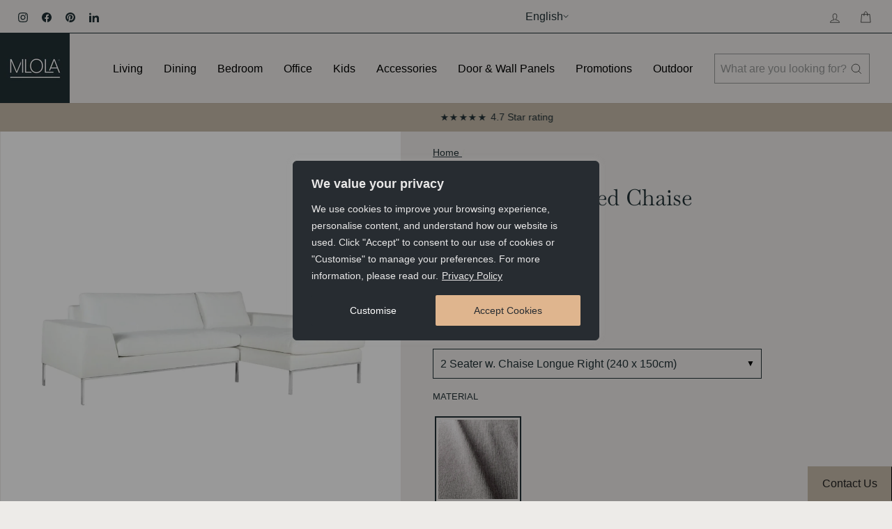

--- FILE ---
content_type: text/html; charset=utf-8
request_url: https://www.milola.ch/products/justus-2-3-seater-sofas-w-chaise-longue
body_size: 83903
content:










    
    
    
    
    
    



















<!doctype html>
<html class="no-js" lang="en" dir="ltr">
<head><link href="//www.milola.ch/cdn/shop/t/37/assets/bss-hide-variant.css?v=17173791269440370071746781550" rel="stylesheet" type="text/css" media="all" />

<link href="//www.milola.ch/cdn/shop/t/37/assets/tiny.content.min.css?25914" rel="stylesheet" type="text/css" media="all" />

<link href="//www.milola.ch/cdn/shop/t/37/assets/bss-hide-variant.css?v=17173791269440370071746781550" rel="stylesheet" type="text/css" media="all" />
  <script> 
    window.dataLayer = window.dataLayer || []; 
    function gtag() { 
        dataLayer.push(arguments); 
    } 
    gtag("consent", "default", { 
        ad_storage: "denied", 
        ad_user_data: "denied",  
        ad_personalization: "denied", 
        analytics_storage: "denied", 
        functionality_storage: "denied", 
        personalization_storage: "denied", 
        security_storage: "granted", 
        wait_for_update: 2000, 
    }); 
    gtag("set", "ads_data_redaction", true); 
    gtag("set", "url_passthrough", true); 
</script> 
<!-- Start cookieyes banner --> <script id="cookieyes" type="text/javascript" src="https://cdn-cookieyes.com/common/shopify.js"></script> 
  <script id="cookieyes" type="text/javascript" src="https://cdn-cookieyes.com/client_data/5febe6aa68db5bbfac7c82f0/script.js"></script> 
  <!-- End cookieyes banner -->

  <script src="https://cdn-widgetsrepository.yotpo.com/v1/loader/OE_OvfMo4j0eeX0EF7V9nw" async></script>

    <script>  
  (function() {
      class Datamoon_Data_Layer {
        constructor() {
          window.dataLayer = window.dataLayer || []; 
          
          // use a prefix of events name
          this.eventPrefix = '';

          //Keep the value false to get non-formatted product ID
          this.formattedItemId = true; 

          // data schema
          this.dataSchema = {
            ecommerce: {
                show: true
            },
            dynamicRemarketing: {
                show: false,
                business_vertical: 'retail'
            }
          }

          // add to wishlist selectors
          this.addToWishListSelectors = {
            'addWishListIcon': '',
            'gridItemSelector': '',
            'productLinkSelector': 'a[href*="/products/"]'
          }

          // quick view selectors
          this.quickViewSelector = {
            'quickViewElement': '',
            'gridItemSelector': '',
            'productLinkSelector': 'a[href*="/products/"]'
          }

          // mini cart button selector
          this.miniCartButton = [
            'a[href="/cart"]', 
          ];
          this.miniCartAppersOn = 'click';


          // begin checkout buttons/links selectors
          this.beginCheckoutButtons = [
            'input[name="checkout"]',
            'button[id="mu-checkout-button"]', // Capture the button by ID
            'button.mu-checkout-btn', // Capture the button using its class
            'a[href="/checkout"]',
            '.additional-checkout-buttons',
          ];


          // direct checkout button selector
          this.shopifyDirectCheckoutButton = [
            '.shopify-payment-button'
          ]

          //Keep the value true if Add to Cart redirects to the cart page
          this.isAddToCartRedirect = false;
          
          // keep the value false if cart items increment/decrement/remove refresh page 
          this.isAjaxCartIncrementDecrement = true;
          

          // Caution: Do not modify anything below this line, as it may result in it not functioning correctly.
          this.cart = {"note":null,"attributes":{},"original_total_price":0,"total_price":0,"total_discount":0,"total_weight":0.0,"item_count":0,"items":[],"requires_shipping":false,"currency":"CHF","items_subtotal_price":0,"cart_level_discount_applications":[],"checkout_charge_amount":0}
          this.countryCode = "CH";
          this.collectData();  
          this.storeURL = "https://www.milola.ch";
          localStorage.setItem('shopCountryCode', this.countryCode);
        }

        updateCart() {
          fetch("/cart.js")
          .then((response) => response.json())
          .then((data) => {
            this.cart = data;
          });
        }

       debounce(delay) {         
          let timeoutId;
          return function(func) {
            const context = this;
            const args = arguments;
            
            clearTimeout(timeoutId);
            
            timeoutId = setTimeout(function() {
              func.apply(context, args);
            }, delay);
          };
        }

        eventConsole(eventName, eventData) {
          const css1 = 'background: red; color: #fff; font-size: normal; border-radius: 3px 0 0 3px; padding: 3px 4px;';
          const css2 = 'background-color: blue; color: #fff; font-size: normal; border-radius: 0 3px 3px 0; padding: 3px 4px;';
          console.log('%cGTM DataLayer Event:%c' + eventName, css1, css2, eventData);
        }

        collectData() { 
            this.customerData();
            this.ajaxRequestData();
            this.searchPageData();
            this.miniCartData();
            this.beginCheckoutData();
  
            
  
            
              this.productSinglePage();
            
  
            
            
            this.addToWishListData();
            this.quickViewData();
            this.formData();
            this.phoneClickData();
            this.emailClickData();
        }        

        //logged-in customer data 
        customerData() {
            const currentUser = {};
            

            if (currentUser.email) {
              currentUser.hash_email = "e3b0c44298fc1c149afbf4c8996fb92427ae41e4649b934ca495991b7852b855"
            }

            if (currentUser.phone) {
              currentUser.hash_phone = "e3b0c44298fc1c149afbf4c8996fb92427ae41e4649b934ca495991b7852b855"
            }

            window.dataLayer = window.dataLayer || [];
            dataLayer.push({
              customer: currentUser
            });
        }

        // add_to_cart, remove_from_cart, search
        ajaxRequestData() {
          const self = this;
          
          // handle non-ajax add to cart
          if(this.isAddToCartRedirect) {
            document.addEventListener('submit', function(event) {
              const addToCartForm = event.target.closest('form[action="/cart/add"]');
              if(addToCartForm) {
                event.preventDefault();
                
                const formData = new FormData(addToCartForm);
            
                fetch(window.Shopify.routes.root + 'cart/add.js', {
                  method: 'POST',
                  body: formData
                })
                .then(response => {
                    window.location.href = "/cart";
                })
                .catch((error) => {
                  console.error('Error:', error);
                });
              }
            });
          }
          
          // fetch
          let originalFetch = window.fetch;
          let debounce = this.debounce(800);
          
          window.fetch = function () {
            return originalFetch.apply(this, arguments).then((response) => {
              if (response.ok) {
                let cloneResponse = response.clone();
                let requestURL = arguments[0].url || arguments[0];
                
                if(/.*\/search\/?.*\?.*q=.+/.test(requestURL) && !requestURL.includes('&requestFrom=uldt')) {   
                  const queryString = requestURL.split('?')[1];
                  const urlParams = new URLSearchParams(queryString);
                  const search_term = urlParams.get("q");

                  debounce(function() {
                    fetch(`${self.storeURL}/search/suggest.json?q=${search_term}&resources[type]=product&requestFrom=uldt`)
                      .then(res => res.json())
                      .then(function(data) {
                            const products = data.resources.results.products;
                            if(products.length) {
                              const fetchRequests = products.map(product =>
                                fetch(`${self.storeURL}/${product.url.split('?')[0]}.js`)
                                  .then(response => response.json())
                                  .catch(error => console.error('Error fetching:', error))
                              );

                              Promise.all(fetchRequests)
                                .then(products => {
                                    const items = products.map((product) => {
                                      return {
                                        product_id: product.id,
                                        product_title: product.title,
                                        variant_id: product.variants[0].id,
                                        variant_title: product.variants[0].title,
                                        vendor: product.vendor,
                                        total_discount: 0,
                                        final_price: product.price_min,
                                        product_type: product.type, 
                                        quantity: 1
                                      }
                                    });

                                    self.ecommerceDataLayer('search', {search_term, items});
                                })
                            }else {
                              self.ecommerceDataLayer('search', {search_term, items: []});
                            }
                      });
                  });
                }
                else if (requestURL.includes("/cart/add")) {
                  cloneResponse.text().then((text) => {
                    let data = JSON.parse(text);

                    if(data.items && Array.isArray(data.items)) {
                      data.items.forEach(function(item) {
                         self.ecommerceDataLayer('add_to_cart', {items: [item]});
                      })
                    } else {
                      self.ecommerceDataLayer('add_to_cart', {items: [data]});
                    }
                    self.updateCart();
                  });
                }else if(requestURL.includes("/cart/change") || requestURL.includes("/cart/update")) {
                  
                   cloneResponse.text().then((text) => {
                     
                    let newCart = JSON.parse(text);
                    let newCartItems = newCart.items;
                    let oldCartItems = self.cart.items;

                    for(let i = 0; i < oldCartItems.length; i++) {
                      let item = oldCartItems[i];
                      let newItem = newCartItems.find(newItems => newItems.id === item.id);


                      if(newItem) {

                        if(newItem.quantity > item.quantity) {
                          // cart item increment
                          let quantity = (newItem.quantity - item.quantity);
                          let updatedItem = {...item, quantity}
                          self.ecommerceDataLayer('add_to_cart', {items: [updatedItem]});
                          self.updateCart(); 

                        }else if(newItem.quantity < item.quantity) {
                          // cart item decrement
                          let quantity = (item.quantity - newItem.quantity);
                          let updatedItem = {...item, quantity}
                          self.ecommerceDataLayer('remove_from_cart', {items: [updatedItem]});
                          self.updateCart(); 
                        }
                        

                      }else {
                        self.ecommerceDataLayer('remove_from_cart', {items: [item]});
                        self.updateCart(); 
                      }
                    }
                     
                  });
                }
              }
              return response;
            });
          }
          // end fetch 


          //xhr
          var origXMLHttpRequest = XMLHttpRequest;
          XMLHttpRequest = function() {
            var requestURL;
    
            var xhr = new origXMLHttpRequest();
            var origOpen = xhr.open;
            var origSend = xhr.send;
            
            // Override the `open` function.
            xhr.open = function(method, url) {
                requestURL = url;
                return origOpen.apply(this, arguments);
            };
    
    
            xhr.send = function() {
    
                // Only proceed if the request URL matches what we're looking for.
                if (requestURL.includes("/cart/add") || requestURL.includes("/cart/change") || /.*\/search\/?.*\?.*q=.+/.test(requestURL)) {
        
                    xhr.addEventListener('load', function() {
                        if (xhr.readyState === 4) {
                            if (xhr.status >= 200 && xhr.status < 400) { 

                              if(/.*\/search\/?.*\?.*q=.+/.test(requestURL) && !requestURL.includes('&requestFrom=uldt')) {
                                const queryString = requestURL.split('?')[1];
                                const urlParams = new URLSearchParams(queryString);
                                const search_term = urlParams.get("q");

                                debounce(function() {
                                    fetch(`${self.storeURL}/search/suggest.json?q=${search_term}&resources[type]=product&requestFrom=uldt`)
                                      .then(res => res.json())
                                      .then(function(data) {
                                            const products = data.resources.results.products;
                                            if(products.length) {
                                              const fetchRequests = products.map(product =>
                                                fetch(`${self.storeURL}/${product.url.split('?')[0]}.js`)
                                                  .then(response => response.json())
                                                  .catch(error => console.error('Error fetching:', error))
                                              );
                
                                              Promise.all(fetchRequests)
                                                .then(products => {
                                                    const items = products.map((product) => {
                                                      return {
                                                        product_id: product.id,
                                                        product_title: product.title,
                                                        variant_id: product.variants[0].id,
                                                        variant_title: product.variants[0].title,
                                                        vendor: product.vendor,
                                                        total_discount: 0,
                                                        final_price: product.price_min,
                                                        product_type: product.type, 
                                                        quantity: 1
                                                      }
                                                    });
                
                                                    self.ecommerceDataLayer('search', {search_term, items});
                                                })
                                            }else {
                                              self.ecommerceDataLayer('search', {search_term, items: []});
                                            }
                                      });
                                  });

                              }

                              else if(requestURL.includes("/cart/add")) {
                                  const data = JSON.parse(xhr.responseText);

                                  if(data.items && Array.isArray(data.items)) {
                                    data.items.forEach(function(item) {
                                        self.ecommerceDataLayer('add_to_cart', {items: [item]});
                                      })
                                  } else {
                                    self.ecommerceDataLayer('add_to_cart', {items: [data]});
                                  }
                                  self.updateCart();
                                 
                               }else if(requestURL.includes("/cart/change")) {
                                 
                                  const newCart = JSON.parse(xhr.responseText);
                                  const newCartItems = newCart.items;
                                  let oldCartItems = self.cart.items;
              
                                  for(let i = 0; i < oldCartItems.length; i++) {
                                    let item = oldCartItems[i];
                                    let newItem = newCartItems.find(newItems => newItems.id === item.id);
              
              
                                    if(newItem) {
                                      if(newItem.quantity > item.quantity) {
                                        // cart item increment
                                        let quantity = (newItem.quantity - item.quantity);
                                        let updatedItem = {...item, quantity}
                                        self.ecommerceDataLayer('add_to_cart', {items: [updatedItem]});
                                        self.updateCart(); 
              
                                      }else if(newItem.quantity < item.quantity) {
                                        // cart item decrement
                                        let quantity = (item.quantity - newItem.quantity);
                                        let updatedItem = {...item, quantity}
                                        self.ecommerceDataLayer('remove_from_cart', {items: [updatedItem]});
                                        self.updateCart(); 
                                      }
                                      
              
                                    }else {
                                      self.ecommerceDataLayer('remove_from_cart', {items: [item]});
                                      self.updateCart(); 
                                    }
                                  }
                               }          
                            }
                        }
                    });
                }
    
                return origSend.apply(this, arguments);
            };
    
            return xhr;
          }; 
          //end xhr
        }

        // search event from search page
        searchPageData() {
          const self = this;
          let pageUrl = window.location.href;
          
          if(/.+\/search\?.*\&?q=.+/.test(pageUrl)) {   
            const queryString = pageUrl.split('?')[1];
            const urlParams = new URLSearchParams(queryString);
            const search_term = urlParams.get("q");
                
            fetch(`https://www.milola.ch/search/suggest.json?q=${search_term}&resources[type]=product&requestFrom=uldt`)
            .then(res => res.json())
            .then(function(data) {
                  const products = data.resources.results.products;
                  if(products.length) {
                    const fetchRequests = products.map(product =>
                      fetch(`${self.storeURL}/${product.url.split('?')[0]}.js`)
                        .then(response => response.json())
                        .catch(error => console.error('Error fetching:', error))
                    );
                    Promise.all(fetchRequests)
                    .then(products => {
                        const items = products.map((product) => {
                            return {
                            product_id: product.id,
                            product_title: product.title,
                            variant_id: product.variants[0].id,
                            variant_title: product.variants[0].title,
                            vendor: product.vendor,
                            total_discount: 0,
                            final_price: product.price_min,
                            product_type: product.type, 
                            quantity: 1
                            }
                        });

                        self.ecommerceDataLayer('search', {search_term, items});
                    });
                  }else {
                    self.ecommerceDataLayer('search', {search_term, items: []});
                  }
            });
          }
        }

        // view_cart
        miniCartData() {
          if(this.miniCartButton.length) {
            let self = this;
            if(this.miniCartAppersOn === 'hover') {
              this.miniCartAppersOn = 'mouseenter';
            }
            this.miniCartButton.forEach((selector) => {
              let miniCartButtons = document.querySelectorAll(selector);
              miniCartButtons.forEach((miniCartButton) => {
                  miniCartButton.addEventListener(self.miniCartAppersOn, () => {
                    self.ecommerceDataLayer('view_cart', self.cart);
                  });
              })
            });
          }
        }

        // begin_checkout
        beginCheckoutData() {
          let self = this;
          document.addEventListener('pointerdown', (event) => {
            let targetElement = event.target.closest(self.beginCheckoutButtons.join(', '));
            if(targetElement) {
              self.ecommerceDataLayer('begin_checkout', self.cart);
            }
          });
        }

        // view_cart, add_to_cart, remove_from_cart
        viewCartPageData() {
          
          this.ecommerceDataLayer('view_cart', this.cart);

          //if cart quantity chagne reload page 
          if(!this.isAjaxCartIncrementDecrement) {
            const self = this;
            document.addEventListener('pointerdown', (event) => {
              const target = event.target.closest('a[href*="/cart/change?"]');
              if(target) {
                const linkUrl = target.getAttribute('href');
                const queryString = linkUrl.split("?")[1];
                const urlParams = new URLSearchParams(queryString);
                const newQuantity = urlParams.get("quantity");
                const line = urlParams.get("line");
                const cart_id = urlParams.get("id");
        
                
                if(newQuantity && (line || cart_id)) {
                  let item = line ? {...self.cart.items[line - 1]} : self.cart.items.find(item => item.key === cart_id);
        
                  let event = 'add_to_cart';
                  if(newQuantity < item.quantity) {
                    event = 'remove_from_cart';
                  }
        
                  let quantity = Math.abs(newQuantity - item.quantity);
                  item['quantity'] = quantity;
        
                  self.ecommerceDataLayer(event, {items: [item]});
                }
              }
            });
          }
        }

        productSinglePage() {
        
          const item = {
              product_id: 5365877899419,
              variant_id: 44064172245231,
              product_title: "JUSTUS L-Shaped Chaise Longue Sofa",
              line_level_total_discount: 0,
              vendor: "Sits",
              sku: null,
              product_type: "Sofas \u0026 Armchairs",
              item_list_id: 206734655643,
              item_list_name: "All Products",
              
                variant_title: "2 Seater w. Chaise Longue Right (240 x 150cm) \/ Light Grey (KING)",
              
              final_price: 288000,
              quantity: 1
          };
          
          const variants = [{"id":44064172245231,"title":"2 Seater w. Chaise Longue Right (240 x 150cm) \/ Light Grey (KING)","option1":"2 Seater w. Chaise Longue Right (240 x 150cm)","option2":"Light Grey (KING)","option3":null,"sku":"E1670-5201-2S","requires_shipping":true,"taxable":true,"featured_image":{"id":40003514859759,"product_id":5365877899419,"position":12,"created_at":"2023-09-06T17:44:48+02:00","updated_at":"2023-09-06T17:50:11+02:00","alt":"JUSTUS Corner Sofa - in Light Grey - Sits | Milola","width":800,"height":800,"src":"\/\/www.milola.ch\/cdn\/shop\/files\/KING_fabric_4_light_grey_COVER_3c0237f0-ea2c-4068-9c01-e42d395fec82.jpg?v=1694015411","variant_ids":[44064172081391,44064172245231,44064172409071,44064172572911]},"available":true,"name":"JUSTUS L-Shaped Chaise Longue Sofa - 2 Seater w. Chaise Longue Right (240 x 150cm) \/ Light Grey (KING)","public_title":"2 Seater w. Chaise Longue Right (240 x 150cm) \/ Light Grey (KING)","options":["2 Seater w. Chaise Longue Right (240 x 150cm)","Light Grey (KING)"],"price":288000,"weight":0,"compare_at_price":null,"inventory_management":null,"barcode":"","featured_media":{"alt":"JUSTUS Corner Sofa - in Light Grey - Sits | Milola","id":32607422349551,"position":12,"preview_image":{"aspect_ratio":1.0,"height":800,"width":800,"src":"\/\/www.milola.ch\/cdn\/shop\/files\/KING_fabric_4_light_grey_COVER_3c0237f0-ea2c-4068-9c01-e42d395fec82.jpg?v=1694015411"}},"requires_selling_plan":false,"selling_plan_allocations":[]},{"id":35035984035995,"title":"2 Seater w. Chaise Longue Right (240 x 150cm) \/ Off-White (WILLOW)","option1":"2 Seater w. Chaise Longue Right (240 x 150cm)","option2":"Off-White (WILLOW)","option3":null,"sku":"E1670-5201-2S","requires_shipping":true,"taxable":true,"featured_image":{"id":40003518005487,"product_id":5365877899419,"position":15,"created_at":"2023-09-06T17:46:38+02:00","updated_at":"2023-09-06T17:50:11+02:00","alt":"JUSTUS Corner Sofa - in Off-White - Sits | Milola","width":800,"height":800,"src":"\/\/www.milola.ch\/cdn\/shop\/files\/WILLOW_1_off_white_COVER.jpg?v=1694015411","variant_ids":[35035983511707,35035984035995,35035984560283,35035985084571]},"available":true,"name":"JUSTUS L-Shaped Chaise Longue Sofa - 2 Seater w. Chaise Longue Right (240 x 150cm) \/ Off-White (WILLOW)","public_title":"2 Seater w. Chaise Longue Right (240 x 150cm) \/ Off-White (WILLOW)","options":["2 Seater w. Chaise Longue Right (240 x 150cm)","Off-White (WILLOW)"],"price":336000,"weight":0,"compare_at_price":null,"inventory_management":null,"barcode":null,"featured_media":{"alt":"JUSTUS Corner Sofa - in Off-White - Sits | Milola","id":32607425495279,"position":15,"preview_image":{"aspect_ratio":1.0,"height":800,"width":800,"src":"\/\/www.milola.ch\/cdn\/shop\/files\/WILLOW_1_off_white_COVER.jpg?v=1694015411"}},"requires_selling_plan":false,"selling_plan_allocations":[]},{"id":44064172179695,"title":"2 Seater w. Chaise Longue Right (240 x 150cm) \/ Grey Velvet (CLASSIC VELVET)","option1":"2 Seater w. Chaise Longue Right (240 x 150cm)","option2":"Grey Velvet (CLASSIC VELVET)","option3":null,"sku":"E1670-5201-2S","requires_shipping":true,"taxable":true,"featured_image":{"id":40003511025903,"product_id":5365877899419,"position":10,"created_at":"2023-09-06T17:42:56+02:00","updated_at":"2023-09-06T17:50:11+02:00","alt":"JUSTUS Corner Sofa - in Grey Velvet - Sits | Milola","width":800,"height":800,"src":"\/\/www.milola.ch\/cdn\/shop\/files\/CALEIDO_fabric_10997_grey_COVER_4869f058-8628-43fd-bf29-78342d7c7329.jpg?v=1694015411","variant_ids":[44064172015855,44064172179695,44064172343535,44064172507375]},"available":true,"name":"JUSTUS L-Shaped Chaise Longue Sofa - 2 Seater w. Chaise Longue Right (240 x 150cm) \/ Grey Velvet (CLASSIC VELVET)","public_title":"2 Seater w. Chaise Longue Right (240 x 150cm) \/ Grey Velvet (CLASSIC VELVET)","options":["2 Seater w. Chaise Longue Right (240 x 150cm)","Grey Velvet (CLASSIC VELVET)"],"price":319900,"weight":0,"compare_at_price":null,"inventory_management":null,"barcode":"","featured_media":{"alt":"JUSTUS Corner Sofa - in Grey Velvet - Sits | Milola","id":32607418548463,"position":10,"preview_image":{"aspect_ratio":1.0,"height":800,"width":800,"src":"\/\/www.milola.ch\/cdn\/shop\/files\/CALEIDO_fabric_10997_grey_COVER_4869f058-8628-43fd-bf29-78342d7c7329.jpg?v=1694015411"}},"requires_selling_plan":false,"selling_plan_allocations":[]},{"id":44064172212463,"title":"2 Seater w. Chaise Longue Right (240 x 150cm) \/ Light Beige (HEATHER)","option1":"2 Seater w. Chaise Longue Right (240 x 150cm)","option2":"Light Beige (HEATHER)","option3":null,"sku":"E1670-5201-2S","requires_shipping":true,"taxable":true,"featured_image":{"id":40003514761455,"product_id":5365877899419,"position":11,"created_at":"2023-09-06T17:44:45+02:00","updated_at":"2023-09-06T17:50:11+02:00","alt":"JUSTUS Corner Sofa - in Light Beige - Sits | Milola","width":800,"height":800,"src":"\/\/www.milola.ch\/cdn\/shop\/files\/HEATHER_fabric_2_light_beige_COVER_1_4c0b364d-d5d4-4f5a-819f-e1d17cc643f7.jpg?v=1694015411","variant_ids":[44064172048623,44064172212463,44064172376303,44064172540143]},"available":true,"name":"JUSTUS L-Shaped Chaise Longue Sofa - 2 Seater w. Chaise Longue Right (240 x 150cm) \/ Light Beige (HEATHER)","public_title":"2 Seater w. Chaise Longue Right (240 x 150cm) \/ Light Beige (HEATHER)","options":["2 Seater w. Chaise Longue Right (240 x 150cm)","Light Beige (HEATHER)"],"price":319900,"weight":0,"compare_at_price":null,"inventory_management":null,"barcode":"","featured_media":{"alt":"JUSTUS Corner Sofa - in Light Beige - Sits | Milola","id":32607422284015,"position":11,"preview_image":{"aspect_ratio":1.0,"height":800,"width":800,"src":"\/\/www.milola.ch\/cdn\/shop\/files\/HEATHER_fabric_2_light_beige_COVER_1_4c0b364d-d5d4-4f5a-819f-e1d17cc643f7.jpg?v=1694015411"}},"requires_selling_plan":false,"selling_plan_allocations":[]},{"id":44064172277999,"title":"2 Seater w. Chaise Longue Right (240 x 150cm) \/ Black Leather (TOUCH LEATHER)","option1":"2 Seater w. Chaise Longue Right (240 x 150cm)","option2":"Black Leather (TOUCH LEATHER)","option3":null,"sku":"E1670-5201-2S","requires_shipping":true,"taxable":true,"featured_image":{"id":40003514958063,"product_id":5365877899419,"position":13,"created_at":"2023-09-06T17:44:52+02:00","updated_at":"2023-09-06T17:50:11+02:00","alt":"JUSTUS Corner Sofa - in Black Leather - Sits | Milola","width":800,"height":800,"src":"\/\/www.milola.ch\/cdn\/shop\/files\/TOUCH_leather_6_black_COVER_bc1db97f-0bc3-4e5c-aaf5-2e2b544b3f36.jpg?v=1694015411","variant_ids":[44064172114159,44064172277999,44064172441839,44064172605679]},"available":true,"name":"JUSTUS L-Shaped Chaise Longue Sofa - 2 Seater w. Chaise Longue Right (240 x 150cm) \/ Black Leather (TOUCH LEATHER)","public_title":"2 Seater w. Chaise Longue Right (240 x 150cm) \/ Black Leather (TOUCH LEATHER)","options":["2 Seater w. Chaise Longue Right (240 x 150cm)","Black Leather (TOUCH LEATHER)"],"price":654500,"weight":0,"compare_at_price":null,"inventory_management":null,"barcode":"","featured_media":{"alt":"JUSTUS Corner Sofa - in Black Leather - Sits | Milola","id":32607422447855,"position":13,"preview_image":{"aspect_ratio":1.0,"height":800,"width":800,"src":"\/\/www.milola.ch\/cdn\/shop\/files\/TOUCH_leather_6_black_COVER_bc1db97f-0bc3-4e5c-aaf5-2e2b544b3f36.jpg?v=1694015411"}},"requires_selling_plan":false,"selling_plan_allocations":[]},{"id":44064172310767,"title":"2 Seater w. Chaise Longue Right (240 x 150cm) \/ Cognac Leather (TOUCH LEATHER)","option1":"2 Seater w. Chaise Longue Right (240 x 150cm)","option2":"Cognac Leather (TOUCH LEATHER)","option3":null,"sku":"E1670-5201-2S","requires_shipping":true,"taxable":true,"featured_image":{"id":40003514925295,"product_id":5365877899419,"position":14,"created_at":"2023-09-06T17:44:52+02:00","updated_at":"2023-09-06T17:50:11+02:00","alt":"JUSTUS Corner Sofa - in Cognac Leather- Sits | Milola","width":800,"height":800,"src":"\/\/www.milola.ch\/cdn\/shop\/files\/TOUCH_leather_8_cognac_COVER_4293e8da-52f0-4dfb-b34b-37db63c06f6f.jpg?v=1694015411","variant_ids":[44064172146927,44064172310767,44064172474607,44064172638447]},"available":true,"name":"JUSTUS L-Shaped Chaise Longue Sofa - 2 Seater w. Chaise Longue Right (240 x 150cm) \/ Cognac Leather (TOUCH LEATHER)","public_title":"2 Seater w. Chaise Longue Right (240 x 150cm) \/ Cognac Leather (TOUCH LEATHER)","options":["2 Seater w. Chaise Longue Right (240 x 150cm)","Cognac Leather (TOUCH LEATHER)"],"price":654500,"weight":0,"compare_at_price":null,"inventory_management":null,"barcode":"","featured_media":{"alt":"JUSTUS Corner Sofa - in Cognac Leather- Sits | Milola","id":32607422480623,"position":14,"preview_image":{"aspect_ratio":1.0,"height":800,"width":800,"src":"\/\/www.milola.ch\/cdn\/shop\/files\/TOUCH_leather_8_cognac_COVER_4293e8da-52f0-4dfb-b34b-37db63c06f6f.jpg?v=1694015411"}},"requires_selling_plan":false,"selling_plan_allocations":[]},{"id":44064172081391,"title":"2 Seater w. Chaise Longue Left (240 x 150cm) \/ Light Grey (KING)","option1":"2 Seater w. Chaise Longue Left (240 x 150cm)","option2":"Light Grey (KING)","option3":null,"sku":"E1670-5202-2S","requires_shipping":true,"taxable":true,"featured_image":{"id":40003514859759,"product_id":5365877899419,"position":12,"created_at":"2023-09-06T17:44:48+02:00","updated_at":"2023-09-06T17:50:11+02:00","alt":"JUSTUS Corner Sofa - in Light Grey - Sits | Milola","width":800,"height":800,"src":"\/\/www.milola.ch\/cdn\/shop\/files\/KING_fabric_4_light_grey_COVER_3c0237f0-ea2c-4068-9c01-e42d395fec82.jpg?v=1694015411","variant_ids":[44064172081391,44064172245231,44064172409071,44064172572911]},"available":true,"name":"JUSTUS L-Shaped Chaise Longue Sofa - 2 Seater w. Chaise Longue Left (240 x 150cm) \/ Light Grey (KING)","public_title":"2 Seater w. Chaise Longue Left (240 x 150cm) \/ Light Grey (KING)","options":["2 Seater w. Chaise Longue Left (240 x 150cm)","Light Grey (KING)"],"price":288000,"weight":0,"compare_at_price":null,"inventory_management":null,"barcode":"","featured_media":{"alt":"JUSTUS Corner Sofa - in Light Grey - Sits | Milola","id":32607422349551,"position":12,"preview_image":{"aspect_ratio":1.0,"height":800,"width":800,"src":"\/\/www.milola.ch\/cdn\/shop\/files\/KING_fabric_4_light_grey_COVER_3c0237f0-ea2c-4068-9c01-e42d395fec82.jpg?v=1694015411"}},"requires_selling_plan":false,"selling_plan_allocations":[]},{"id":35035983511707,"title":"2 Seater w. Chaise Longue Left (240 x 150cm) \/ Off-White (WILLOW)","option1":"2 Seater w. Chaise Longue Left (240 x 150cm)","option2":"Off-White (WILLOW)","option3":null,"sku":"E1670-5202-2S","requires_shipping":true,"taxable":true,"featured_image":{"id":40003518005487,"product_id":5365877899419,"position":15,"created_at":"2023-09-06T17:46:38+02:00","updated_at":"2023-09-06T17:50:11+02:00","alt":"JUSTUS Corner Sofa - in Off-White - Sits | Milola","width":800,"height":800,"src":"\/\/www.milola.ch\/cdn\/shop\/files\/WILLOW_1_off_white_COVER.jpg?v=1694015411","variant_ids":[35035983511707,35035984035995,35035984560283,35035985084571]},"available":true,"name":"JUSTUS L-Shaped Chaise Longue Sofa - 2 Seater w. Chaise Longue Left (240 x 150cm) \/ Off-White (WILLOW)","public_title":"2 Seater w. Chaise Longue Left (240 x 150cm) \/ Off-White (WILLOW)","options":["2 Seater w. Chaise Longue Left (240 x 150cm)","Off-White (WILLOW)"],"price":336000,"weight":0,"compare_at_price":null,"inventory_management":null,"barcode":null,"featured_media":{"alt":"JUSTUS Corner Sofa - in Off-White - Sits | Milola","id":32607425495279,"position":15,"preview_image":{"aspect_ratio":1.0,"height":800,"width":800,"src":"\/\/www.milola.ch\/cdn\/shop\/files\/WILLOW_1_off_white_COVER.jpg?v=1694015411"}},"requires_selling_plan":false,"selling_plan_allocations":[]},{"id":44064172015855,"title":"2 Seater w. Chaise Longue Left (240 x 150cm) \/ Grey Velvet (CLASSIC VELVET)","option1":"2 Seater w. Chaise Longue Left (240 x 150cm)","option2":"Grey Velvet (CLASSIC VELVET)","option3":null,"sku":"E1670-5202-2S","requires_shipping":true,"taxable":true,"featured_image":{"id":40003511025903,"product_id":5365877899419,"position":10,"created_at":"2023-09-06T17:42:56+02:00","updated_at":"2023-09-06T17:50:11+02:00","alt":"JUSTUS Corner Sofa - in Grey Velvet - Sits | Milola","width":800,"height":800,"src":"\/\/www.milola.ch\/cdn\/shop\/files\/CALEIDO_fabric_10997_grey_COVER_4869f058-8628-43fd-bf29-78342d7c7329.jpg?v=1694015411","variant_ids":[44064172015855,44064172179695,44064172343535,44064172507375]},"available":true,"name":"JUSTUS L-Shaped Chaise Longue Sofa - 2 Seater w. Chaise Longue Left (240 x 150cm) \/ Grey Velvet (CLASSIC VELVET)","public_title":"2 Seater w. Chaise Longue Left (240 x 150cm) \/ Grey Velvet (CLASSIC VELVET)","options":["2 Seater w. Chaise Longue Left (240 x 150cm)","Grey Velvet (CLASSIC VELVET)"],"price":319900,"weight":0,"compare_at_price":null,"inventory_management":null,"barcode":"","featured_media":{"alt":"JUSTUS Corner Sofa - in Grey Velvet - Sits | Milola","id":32607418548463,"position":10,"preview_image":{"aspect_ratio":1.0,"height":800,"width":800,"src":"\/\/www.milola.ch\/cdn\/shop\/files\/CALEIDO_fabric_10997_grey_COVER_4869f058-8628-43fd-bf29-78342d7c7329.jpg?v=1694015411"}},"requires_selling_plan":false,"selling_plan_allocations":[]},{"id":44064172048623,"title":"2 Seater w. Chaise Longue Left (240 x 150cm) \/ Light Beige (HEATHER)","option1":"2 Seater w. Chaise Longue Left (240 x 150cm)","option2":"Light Beige (HEATHER)","option3":null,"sku":"E1670-5202-2S","requires_shipping":true,"taxable":true,"featured_image":{"id":40003514761455,"product_id":5365877899419,"position":11,"created_at":"2023-09-06T17:44:45+02:00","updated_at":"2023-09-06T17:50:11+02:00","alt":"JUSTUS Corner Sofa - in Light Beige - Sits | Milola","width":800,"height":800,"src":"\/\/www.milola.ch\/cdn\/shop\/files\/HEATHER_fabric_2_light_beige_COVER_1_4c0b364d-d5d4-4f5a-819f-e1d17cc643f7.jpg?v=1694015411","variant_ids":[44064172048623,44064172212463,44064172376303,44064172540143]},"available":true,"name":"JUSTUS L-Shaped Chaise Longue Sofa - 2 Seater w. Chaise Longue Left (240 x 150cm) \/ Light Beige (HEATHER)","public_title":"2 Seater w. Chaise Longue Left (240 x 150cm) \/ Light Beige (HEATHER)","options":["2 Seater w. Chaise Longue Left (240 x 150cm)","Light Beige (HEATHER)"],"price":319900,"weight":0,"compare_at_price":null,"inventory_management":null,"barcode":"","featured_media":{"alt":"JUSTUS Corner Sofa - in Light Beige - Sits | Milola","id":32607422284015,"position":11,"preview_image":{"aspect_ratio":1.0,"height":800,"width":800,"src":"\/\/www.milola.ch\/cdn\/shop\/files\/HEATHER_fabric_2_light_beige_COVER_1_4c0b364d-d5d4-4f5a-819f-e1d17cc643f7.jpg?v=1694015411"}},"requires_selling_plan":false,"selling_plan_allocations":[]},{"id":44064172114159,"title":"2 Seater w. Chaise Longue Left (240 x 150cm) \/ Black Leather (TOUCH LEATHER)","option1":"2 Seater w. Chaise Longue Left (240 x 150cm)","option2":"Black Leather (TOUCH LEATHER)","option3":null,"sku":"E2670-5202-2S","requires_shipping":true,"taxable":true,"featured_image":{"id":40003514958063,"product_id":5365877899419,"position":13,"created_at":"2023-09-06T17:44:52+02:00","updated_at":"2023-09-06T17:50:11+02:00","alt":"JUSTUS Corner Sofa - in Black Leather - Sits | Milola","width":800,"height":800,"src":"\/\/www.milola.ch\/cdn\/shop\/files\/TOUCH_leather_6_black_COVER_bc1db97f-0bc3-4e5c-aaf5-2e2b544b3f36.jpg?v=1694015411","variant_ids":[44064172114159,44064172277999,44064172441839,44064172605679]},"available":true,"name":"JUSTUS L-Shaped Chaise Longue Sofa - 2 Seater w. Chaise Longue Left (240 x 150cm) \/ Black Leather (TOUCH LEATHER)","public_title":"2 Seater w. Chaise Longue Left (240 x 150cm) \/ Black Leather (TOUCH LEATHER)","options":["2 Seater w. Chaise Longue Left (240 x 150cm)","Black Leather (TOUCH LEATHER)"],"price":654500,"weight":0,"compare_at_price":null,"inventory_management":null,"barcode":"","featured_media":{"alt":"JUSTUS Corner Sofa - in Black Leather - Sits | Milola","id":32607422447855,"position":13,"preview_image":{"aspect_ratio":1.0,"height":800,"width":800,"src":"\/\/www.milola.ch\/cdn\/shop\/files\/TOUCH_leather_6_black_COVER_bc1db97f-0bc3-4e5c-aaf5-2e2b544b3f36.jpg?v=1694015411"}},"requires_selling_plan":false,"selling_plan_allocations":[]},{"id":44064172146927,"title":"2 Seater w. Chaise Longue Left (240 x 150cm) \/ Cognac Leather (TOUCH LEATHER)","option1":"2 Seater w. Chaise Longue Left (240 x 150cm)","option2":"Cognac Leather (TOUCH LEATHER)","option3":null,"sku":"E2670-5202-2S","requires_shipping":true,"taxable":true,"featured_image":{"id":40003514925295,"product_id":5365877899419,"position":14,"created_at":"2023-09-06T17:44:52+02:00","updated_at":"2023-09-06T17:50:11+02:00","alt":"JUSTUS Corner Sofa - in Cognac Leather- Sits | Milola","width":800,"height":800,"src":"\/\/www.milola.ch\/cdn\/shop\/files\/TOUCH_leather_8_cognac_COVER_4293e8da-52f0-4dfb-b34b-37db63c06f6f.jpg?v=1694015411","variant_ids":[44064172146927,44064172310767,44064172474607,44064172638447]},"available":true,"name":"JUSTUS L-Shaped Chaise Longue Sofa - 2 Seater w. Chaise Longue Left (240 x 150cm) \/ Cognac Leather (TOUCH LEATHER)","public_title":"2 Seater w. Chaise Longue Left (240 x 150cm) \/ Cognac Leather (TOUCH LEATHER)","options":["2 Seater w. Chaise Longue Left (240 x 150cm)","Cognac Leather (TOUCH LEATHER)"],"price":654500,"weight":0,"compare_at_price":null,"inventory_management":null,"barcode":"","featured_media":{"alt":"JUSTUS Corner Sofa - in Cognac Leather- Sits | Milola","id":32607422480623,"position":14,"preview_image":{"aspect_ratio":1.0,"height":800,"width":800,"src":"\/\/www.milola.ch\/cdn\/shop\/files\/TOUCH_leather_8_cognac_COVER_4293e8da-52f0-4dfb-b34b-37db63c06f6f.jpg?v=1694015411"}},"requires_selling_plan":false,"selling_plan_allocations":[]},{"id":44064172572911,"title":"3 Seater w. Chaise Longue Right (303cm x 150cm) \/ Light Grey (KING)","option1":"3 Seater w. Chaise Longue Right (303cm x 150cm)","option2":"Light Grey (KING)","option3":null,"sku":"E2670-5401-2S","requires_shipping":true,"taxable":true,"featured_image":{"id":40003514859759,"product_id":5365877899419,"position":12,"created_at":"2023-09-06T17:44:48+02:00","updated_at":"2023-09-06T17:50:11+02:00","alt":"JUSTUS Corner Sofa - in Light Grey - Sits | Milola","width":800,"height":800,"src":"\/\/www.milola.ch\/cdn\/shop\/files\/KING_fabric_4_light_grey_COVER_3c0237f0-ea2c-4068-9c01-e42d395fec82.jpg?v=1694015411","variant_ids":[44064172081391,44064172245231,44064172409071,44064172572911]},"available":true,"name":"JUSTUS L-Shaped Chaise Longue Sofa - 3 Seater w. Chaise Longue Right (303cm x 150cm) \/ Light Grey (KING)","public_title":"3 Seater w. Chaise Longue Right (303cm x 150cm) \/ Light Grey (KING)","options":["3 Seater w. Chaise Longue Right (303cm x 150cm)","Light Grey (KING)"],"price":352000,"weight":0,"compare_at_price":null,"inventory_management":null,"barcode":"","featured_media":{"alt":"JUSTUS Corner Sofa - in Light Grey - Sits | Milola","id":32607422349551,"position":12,"preview_image":{"aspect_ratio":1.0,"height":800,"width":800,"src":"\/\/www.milola.ch\/cdn\/shop\/files\/KING_fabric_4_light_grey_COVER_3c0237f0-ea2c-4068-9c01-e42d395fec82.jpg?v=1694015411"}},"requires_selling_plan":false,"selling_plan_allocations":[]},{"id":35035985084571,"title":"3 Seater w. Chaise Longue Right (303cm x 150cm) \/ Off-White (WILLOW)","option1":"3 Seater w. Chaise Longue Right (303cm x 150cm)","option2":"Off-White (WILLOW)","option3":null,"sku":"E2670-5401-2S","requires_shipping":true,"taxable":true,"featured_image":{"id":40003518005487,"product_id":5365877899419,"position":15,"created_at":"2023-09-06T17:46:38+02:00","updated_at":"2023-09-06T17:50:11+02:00","alt":"JUSTUS Corner Sofa - in Off-White - Sits | Milola","width":800,"height":800,"src":"\/\/www.milola.ch\/cdn\/shop\/files\/WILLOW_1_off_white_COVER.jpg?v=1694015411","variant_ids":[35035983511707,35035984035995,35035984560283,35035985084571]},"available":true,"name":"JUSTUS L-Shaped Chaise Longue Sofa - 3 Seater w. Chaise Longue Right (303cm x 150cm) \/ Off-White (WILLOW)","public_title":"3 Seater w. Chaise Longue Right (303cm x 150cm) \/ Off-White (WILLOW)","options":["3 Seater w. Chaise Longue Right (303cm x 150cm)","Off-White (WILLOW)"],"price":426000,"weight":0,"compare_at_price":null,"inventory_management":null,"barcode":null,"featured_media":{"alt":"JUSTUS Corner Sofa - in Off-White - Sits | Milola","id":32607425495279,"position":15,"preview_image":{"aspect_ratio":1.0,"height":800,"width":800,"src":"\/\/www.milola.ch\/cdn\/shop\/files\/WILLOW_1_off_white_COVER.jpg?v=1694015411"}},"requires_selling_plan":false,"selling_plan_allocations":[]},{"id":44064172507375,"title":"3 Seater w. Chaise Longue Right (303cm x 150cm) \/ Grey Velvet (CLASSIC VELVET)","option1":"3 Seater w. Chaise Longue Right (303cm x 150cm)","option2":"Grey Velvet (CLASSIC VELVET)","option3":null,"sku":"E2670-5401-2S","requires_shipping":true,"taxable":true,"featured_image":{"id":40003511025903,"product_id":5365877899419,"position":10,"created_at":"2023-09-06T17:42:56+02:00","updated_at":"2023-09-06T17:50:11+02:00","alt":"JUSTUS Corner Sofa - in Grey Velvet - Sits | Milola","width":800,"height":800,"src":"\/\/www.milola.ch\/cdn\/shop\/files\/CALEIDO_fabric_10997_grey_COVER_4869f058-8628-43fd-bf29-78342d7c7329.jpg?v=1694015411","variant_ids":[44064172015855,44064172179695,44064172343535,44064172507375]},"available":true,"name":"JUSTUS L-Shaped Chaise Longue Sofa - 3 Seater w. Chaise Longue Right (303cm x 150cm) \/ Grey Velvet (CLASSIC VELVET)","public_title":"3 Seater w. Chaise Longue Right (303cm x 150cm) \/ Grey Velvet (CLASSIC VELVET)","options":["3 Seater w. Chaise Longue Right (303cm x 150cm)","Grey Velvet (CLASSIC VELVET)"],"price":402500,"weight":0,"compare_at_price":null,"inventory_management":null,"barcode":"","featured_media":{"alt":"JUSTUS Corner Sofa - in Grey Velvet - Sits | Milola","id":32607418548463,"position":10,"preview_image":{"aspect_ratio":1.0,"height":800,"width":800,"src":"\/\/www.milola.ch\/cdn\/shop\/files\/CALEIDO_fabric_10997_grey_COVER_4869f058-8628-43fd-bf29-78342d7c7329.jpg?v=1694015411"}},"requires_selling_plan":false,"selling_plan_allocations":[]},{"id":44064172540143,"title":"3 Seater w. Chaise Longue Right (303cm x 150cm) \/ Light Beige (HEATHER)","option1":"3 Seater w. Chaise Longue Right (303cm x 150cm)","option2":"Light Beige (HEATHER)","option3":null,"sku":"E2670-5401-2S","requires_shipping":true,"taxable":true,"featured_image":{"id":40003514761455,"product_id":5365877899419,"position":11,"created_at":"2023-09-06T17:44:45+02:00","updated_at":"2023-09-06T17:50:11+02:00","alt":"JUSTUS Corner Sofa - in Light Beige - Sits | Milola","width":800,"height":800,"src":"\/\/www.milola.ch\/cdn\/shop\/files\/HEATHER_fabric_2_light_beige_COVER_1_4c0b364d-d5d4-4f5a-819f-e1d17cc643f7.jpg?v=1694015411","variant_ids":[44064172048623,44064172212463,44064172376303,44064172540143]},"available":true,"name":"JUSTUS L-Shaped Chaise Longue Sofa - 3 Seater w. Chaise Longue Right (303cm x 150cm) \/ Light Beige (HEATHER)","public_title":"3 Seater w. Chaise Longue Right (303cm x 150cm) \/ Light Beige (HEATHER)","options":["3 Seater w. Chaise Longue Right (303cm x 150cm)","Light Beige (HEATHER)"],"price":402500,"weight":0,"compare_at_price":null,"inventory_management":null,"barcode":"","featured_media":{"alt":"JUSTUS Corner Sofa - in Light Beige - Sits | Milola","id":32607422284015,"position":11,"preview_image":{"aspect_ratio":1.0,"height":800,"width":800,"src":"\/\/www.milola.ch\/cdn\/shop\/files\/HEATHER_fabric_2_light_beige_COVER_1_4c0b364d-d5d4-4f5a-819f-e1d17cc643f7.jpg?v=1694015411"}},"requires_selling_plan":false,"selling_plan_allocations":[]},{"id":44064172605679,"title":"3 Seater w. Chaise Longue Right (303cm x 150cm) \/ Black Leather (TOUCH LEATHER)","option1":"3 Seater w. Chaise Longue Right (303cm x 150cm)","option2":"Black Leather (TOUCH LEATHER)","option3":null,"sku":"E1670-5401-2S","requires_shipping":true,"taxable":true,"featured_image":{"id":40003514958063,"product_id":5365877899419,"position":13,"created_at":"2023-09-06T17:44:52+02:00","updated_at":"2023-09-06T17:50:11+02:00","alt":"JUSTUS Corner Sofa - in Black Leather - Sits | Milola","width":800,"height":800,"src":"\/\/www.milola.ch\/cdn\/shop\/files\/TOUCH_leather_6_black_COVER_bc1db97f-0bc3-4e5c-aaf5-2e2b544b3f36.jpg?v=1694015411","variant_ids":[44064172114159,44064172277999,44064172441839,44064172605679]},"available":true,"name":"JUSTUS L-Shaped Chaise Longue Sofa - 3 Seater w. Chaise Longue Right (303cm x 150cm) \/ Black Leather (TOUCH LEATHER)","public_title":"3 Seater w. Chaise Longue Right (303cm x 150cm) \/ Black Leather (TOUCH LEATHER)","options":["3 Seater w. Chaise Longue Right (303cm x 150cm)","Black Leather (TOUCH LEATHER)"],"price":702000,"weight":0,"compare_at_price":null,"inventory_management":null,"barcode":"","featured_media":{"alt":"JUSTUS Corner Sofa - in Black Leather - Sits | Milola","id":32607422447855,"position":13,"preview_image":{"aspect_ratio":1.0,"height":800,"width":800,"src":"\/\/www.milola.ch\/cdn\/shop\/files\/TOUCH_leather_6_black_COVER_bc1db97f-0bc3-4e5c-aaf5-2e2b544b3f36.jpg?v=1694015411"}},"requires_selling_plan":false,"selling_plan_allocations":[]},{"id":44064172638447,"title":"3 Seater w. Chaise Longue Right (303cm x 150cm) \/ Cognac Leather (TOUCH LEATHER)","option1":"3 Seater w. Chaise Longue Right (303cm x 150cm)","option2":"Cognac Leather (TOUCH LEATHER)","option3":null,"sku":"E1670-5401-2S","requires_shipping":true,"taxable":true,"featured_image":{"id":40003514925295,"product_id":5365877899419,"position":14,"created_at":"2023-09-06T17:44:52+02:00","updated_at":"2023-09-06T17:50:11+02:00","alt":"JUSTUS Corner Sofa - in Cognac Leather- Sits | Milola","width":800,"height":800,"src":"\/\/www.milola.ch\/cdn\/shop\/files\/TOUCH_leather_8_cognac_COVER_4293e8da-52f0-4dfb-b34b-37db63c06f6f.jpg?v=1694015411","variant_ids":[44064172146927,44064172310767,44064172474607,44064172638447]},"available":true,"name":"JUSTUS L-Shaped Chaise Longue Sofa - 3 Seater w. Chaise Longue Right (303cm x 150cm) \/ Cognac Leather (TOUCH LEATHER)","public_title":"3 Seater w. Chaise Longue Right (303cm x 150cm) \/ Cognac Leather (TOUCH LEATHER)","options":["3 Seater w. Chaise Longue Right (303cm x 150cm)","Cognac Leather (TOUCH LEATHER)"],"price":702000,"weight":0,"compare_at_price":null,"inventory_management":null,"barcode":"","featured_media":{"alt":"JUSTUS Corner Sofa - in Cognac Leather- Sits | Milola","id":32607422480623,"position":14,"preview_image":{"aspect_ratio":1.0,"height":800,"width":800,"src":"\/\/www.milola.ch\/cdn\/shop\/files\/TOUCH_leather_8_cognac_COVER_4293e8da-52f0-4dfb-b34b-37db63c06f6f.jpg?v=1694015411"}},"requires_selling_plan":false,"selling_plan_allocations":[]},{"id":44064172409071,"title":"3 Seater w. Chaise Longue Left (303cm x 150cm) \/ Light Grey (KING)","option1":"3 Seater w. Chaise Longue Left (303cm x 150cm)","option2":"Light Grey (KING)","option3":null,"sku":"E1670-5402-2S","requires_shipping":true,"taxable":true,"featured_image":{"id":40003514859759,"product_id":5365877899419,"position":12,"created_at":"2023-09-06T17:44:48+02:00","updated_at":"2023-09-06T17:50:11+02:00","alt":"JUSTUS Corner Sofa - in Light Grey - Sits | Milola","width":800,"height":800,"src":"\/\/www.milola.ch\/cdn\/shop\/files\/KING_fabric_4_light_grey_COVER_3c0237f0-ea2c-4068-9c01-e42d395fec82.jpg?v=1694015411","variant_ids":[44064172081391,44064172245231,44064172409071,44064172572911]},"available":true,"name":"JUSTUS L-Shaped Chaise Longue Sofa - 3 Seater w. Chaise Longue Left (303cm x 150cm) \/ Light Grey (KING)","public_title":"3 Seater w. Chaise Longue Left (303cm x 150cm) \/ Light Grey (KING)","options":["3 Seater w. Chaise Longue Left (303cm x 150cm)","Light Grey (KING)"],"price":352000,"weight":0,"compare_at_price":null,"inventory_management":null,"barcode":"","featured_media":{"alt":"JUSTUS Corner Sofa - in Light Grey - Sits | Milola","id":32607422349551,"position":12,"preview_image":{"aspect_ratio":1.0,"height":800,"width":800,"src":"\/\/www.milola.ch\/cdn\/shop\/files\/KING_fabric_4_light_grey_COVER_3c0237f0-ea2c-4068-9c01-e42d395fec82.jpg?v=1694015411"}},"requires_selling_plan":false,"selling_plan_allocations":[]},{"id":35035984560283,"title":"3 Seater w. Chaise Longue Left (303cm x 150cm) \/ Off-White (WILLOW)","option1":"3 Seater w. Chaise Longue Left (303cm x 150cm)","option2":"Off-White (WILLOW)","option3":null,"sku":"E1670-5402-2S","requires_shipping":true,"taxable":true,"featured_image":{"id":40003518005487,"product_id":5365877899419,"position":15,"created_at":"2023-09-06T17:46:38+02:00","updated_at":"2023-09-06T17:50:11+02:00","alt":"JUSTUS Corner Sofa - in Off-White - Sits | Milola","width":800,"height":800,"src":"\/\/www.milola.ch\/cdn\/shop\/files\/WILLOW_1_off_white_COVER.jpg?v=1694015411","variant_ids":[35035983511707,35035984035995,35035984560283,35035985084571]},"available":true,"name":"JUSTUS L-Shaped Chaise Longue Sofa - 3 Seater w. Chaise Longue Left (303cm x 150cm) \/ Off-White (WILLOW)","public_title":"3 Seater w. Chaise Longue Left (303cm x 150cm) \/ Off-White (WILLOW)","options":["3 Seater w. Chaise Longue Left (303cm x 150cm)","Off-White (WILLOW)"],"price":426000,"weight":0,"compare_at_price":null,"inventory_management":null,"barcode":null,"featured_media":{"alt":"JUSTUS Corner Sofa - in Off-White - Sits | Milola","id":32607425495279,"position":15,"preview_image":{"aspect_ratio":1.0,"height":800,"width":800,"src":"\/\/www.milola.ch\/cdn\/shop\/files\/WILLOW_1_off_white_COVER.jpg?v=1694015411"}},"requires_selling_plan":false,"selling_plan_allocations":[]},{"id":44064172343535,"title":"3 Seater w. Chaise Longue Left (303cm x 150cm) \/ Grey Velvet (CLASSIC VELVET)","option1":"3 Seater w. Chaise Longue Left (303cm x 150cm)","option2":"Grey Velvet (CLASSIC VELVET)","option3":null,"sku":"E1670-5402-2S","requires_shipping":true,"taxable":true,"featured_image":{"id":40003511025903,"product_id":5365877899419,"position":10,"created_at":"2023-09-06T17:42:56+02:00","updated_at":"2023-09-06T17:50:11+02:00","alt":"JUSTUS Corner Sofa - in Grey Velvet - Sits | Milola","width":800,"height":800,"src":"\/\/www.milola.ch\/cdn\/shop\/files\/CALEIDO_fabric_10997_grey_COVER_4869f058-8628-43fd-bf29-78342d7c7329.jpg?v=1694015411","variant_ids":[44064172015855,44064172179695,44064172343535,44064172507375]},"available":true,"name":"JUSTUS L-Shaped Chaise Longue Sofa - 3 Seater w. Chaise Longue Left (303cm x 150cm) \/ Grey Velvet (CLASSIC VELVET)","public_title":"3 Seater w. Chaise Longue Left (303cm x 150cm) \/ Grey Velvet (CLASSIC VELVET)","options":["3 Seater w. Chaise Longue Left (303cm x 150cm)","Grey Velvet (CLASSIC VELVET)"],"price":402500,"weight":0,"compare_at_price":null,"inventory_management":null,"barcode":"","featured_media":{"alt":"JUSTUS Corner Sofa - in Grey Velvet - Sits | Milola","id":32607418548463,"position":10,"preview_image":{"aspect_ratio":1.0,"height":800,"width":800,"src":"\/\/www.milola.ch\/cdn\/shop\/files\/CALEIDO_fabric_10997_grey_COVER_4869f058-8628-43fd-bf29-78342d7c7329.jpg?v=1694015411"}},"requires_selling_plan":false,"selling_plan_allocations":[]},{"id":44064172376303,"title":"3 Seater w. Chaise Longue Left (303cm x 150cm) \/ Light Beige (HEATHER)","option1":"3 Seater w. Chaise Longue Left (303cm x 150cm)","option2":"Light Beige (HEATHER)","option3":null,"sku":"E1670-5402-2S","requires_shipping":true,"taxable":true,"featured_image":{"id":40003514761455,"product_id":5365877899419,"position":11,"created_at":"2023-09-06T17:44:45+02:00","updated_at":"2023-09-06T17:50:11+02:00","alt":"JUSTUS Corner Sofa - in Light Beige - Sits | Milola","width":800,"height":800,"src":"\/\/www.milola.ch\/cdn\/shop\/files\/HEATHER_fabric_2_light_beige_COVER_1_4c0b364d-d5d4-4f5a-819f-e1d17cc643f7.jpg?v=1694015411","variant_ids":[44064172048623,44064172212463,44064172376303,44064172540143]},"available":true,"name":"JUSTUS L-Shaped Chaise Longue Sofa - 3 Seater w. Chaise Longue Left (303cm x 150cm) \/ Light Beige (HEATHER)","public_title":"3 Seater w. Chaise Longue Left (303cm x 150cm) \/ Light Beige (HEATHER)","options":["3 Seater w. Chaise Longue Left (303cm x 150cm)","Light Beige (HEATHER)"],"price":402500,"weight":0,"compare_at_price":null,"inventory_management":null,"barcode":"","featured_media":{"alt":"JUSTUS Corner Sofa - in Light Beige - Sits | Milola","id":32607422284015,"position":11,"preview_image":{"aspect_ratio":1.0,"height":800,"width":800,"src":"\/\/www.milola.ch\/cdn\/shop\/files\/HEATHER_fabric_2_light_beige_COVER_1_4c0b364d-d5d4-4f5a-819f-e1d17cc643f7.jpg?v=1694015411"}},"requires_selling_plan":false,"selling_plan_allocations":[]},{"id":44064172441839,"title":"3 Seater w. Chaise Longue Left (303cm x 150cm) \/ Black Leather (TOUCH LEATHER)","option1":"3 Seater w. Chaise Longue Left (303cm x 150cm)","option2":"Black Leather (TOUCH LEATHER)","option3":null,"sku":"E2670-5402-2S","requires_shipping":true,"taxable":true,"featured_image":{"id":40003514958063,"product_id":5365877899419,"position":13,"created_at":"2023-09-06T17:44:52+02:00","updated_at":"2023-09-06T17:50:11+02:00","alt":"JUSTUS Corner Sofa - in Black Leather - Sits | Milola","width":800,"height":800,"src":"\/\/www.milola.ch\/cdn\/shop\/files\/TOUCH_leather_6_black_COVER_bc1db97f-0bc3-4e5c-aaf5-2e2b544b3f36.jpg?v=1694015411","variant_ids":[44064172114159,44064172277999,44064172441839,44064172605679]},"available":true,"name":"JUSTUS L-Shaped Chaise Longue Sofa - 3 Seater w. Chaise Longue Left (303cm x 150cm) \/ Black Leather (TOUCH LEATHER)","public_title":"3 Seater w. Chaise Longue Left (303cm x 150cm) \/ Black Leather (TOUCH LEATHER)","options":["3 Seater w. Chaise Longue Left (303cm x 150cm)","Black Leather (TOUCH LEATHER)"],"price":702000,"weight":0,"compare_at_price":null,"inventory_management":null,"barcode":"","featured_media":{"alt":"JUSTUS Corner Sofa - in Black Leather - Sits | Milola","id":32607422447855,"position":13,"preview_image":{"aspect_ratio":1.0,"height":800,"width":800,"src":"\/\/www.milola.ch\/cdn\/shop\/files\/TOUCH_leather_6_black_COVER_bc1db97f-0bc3-4e5c-aaf5-2e2b544b3f36.jpg?v=1694015411"}},"requires_selling_plan":false,"selling_plan_allocations":[]},{"id":44064172474607,"title":"3 Seater w. Chaise Longue Left (303cm x 150cm) \/ Cognac Leather (TOUCH LEATHER)","option1":"3 Seater w. Chaise Longue Left (303cm x 150cm)","option2":"Cognac Leather (TOUCH LEATHER)","option3":null,"sku":"E2670-5402-2S","requires_shipping":true,"taxable":true,"featured_image":{"id":40003514925295,"product_id":5365877899419,"position":14,"created_at":"2023-09-06T17:44:52+02:00","updated_at":"2023-09-06T17:50:11+02:00","alt":"JUSTUS Corner Sofa - in Cognac Leather- Sits | Milola","width":800,"height":800,"src":"\/\/www.milola.ch\/cdn\/shop\/files\/TOUCH_leather_8_cognac_COVER_4293e8da-52f0-4dfb-b34b-37db63c06f6f.jpg?v=1694015411","variant_ids":[44064172146927,44064172310767,44064172474607,44064172638447]},"available":true,"name":"JUSTUS L-Shaped Chaise Longue Sofa - 3 Seater w. Chaise Longue Left (303cm x 150cm) \/ Cognac Leather (TOUCH LEATHER)","public_title":"3 Seater w. Chaise Longue Left (303cm x 150cm) \/ Cognac Leather (TOUCH LEATHER)","options":["3 Seater w. Chaise Longue Left (303cm x 150cm)","Cognac Leather (TOUCH LEATHER)"],"price":702000,"weight":0,"compare_at_price":null,"inventory_management":null,"barcode":"","featured_media":{"alt":"JUSTUS Corner Sofa - in Cognac Leather- Sits | Milola","id":32607422480623,"position":14,"preview_image":{"aspect_ratio":1.0,"height":800,"width":800,"src":"\/\/www.milola.ch\/cdn\/shop\/files\/TOUCH_leather_8_cognac_COVER_4293e8da-52f0-4dfb-b34b-37db63c06f6f.jpg?v=1694015411"}},"requires_selling_plan":false,"selling_plan_allocations":[]}]
          this.ecommerceDataLayer('view_item', {items: [item]});

          if(this.shopifyDirectCheckoutButton.length) {
              let self = this;
              document.addEventListener('pointerdown', (event) => {  
                let target = event.target;
                let checkoutButton = event.target.closest(this.shopifyDirectCheckoutButton.join(', '));

                if(checkoutButton && (variants || self.quickViewVariants)) {

                    let checkoutForm = checkoutButton.closest('form[action*="/cart/add"]');
                    if(checkoutForm) {

                        let variant_id = null;
                        let varientInput = checkoutForm.querySelector('input[name="id"]');
                        let varientIdFromURL = new URLSearchParams(window.location.search).get('variant');
                        let firstVarientId = item.variant_id;

                        if(varientInput) {
                          variant_id = parseInt(varientInput.value);
                        }else if(varientIdFromURL) {
                          variant_id = varientIdFromURL;
                        }else if(firstVarientId) {
                          variant_id = firstVarientId;
                        }

                        if(variant_id) {
                            variant_id = parseInt(variant_id);

                            let quantity = 1;
                            let quantitySelector = checkoutForm.getAttribute('id');
                            if(quantitySelector) {
                              let quentityInput = document.querySelector('input[name="quantity"][form="'+quantitySelector+'"]');
                              if(quentityInput) {
                                  quantity = +quentityInput.value;
                              }
                            }
                          
                            if(variant_id) {
                                let variant = variants.find(item => item.id === +variant_id);
                                if(variant && item) {
                                    variant_id
                                    item['variant_id'] = variant_id;
                                    item['variant_title'] = variant.title;
                                    item['final_price'] = variant.price;
                                    item['quantity'] = quantity;
                                    
                                    self.ecommerceDataLayer('add_to_cart', {items: [item]});
                                    self.ecommerceDataLayer('begin_checkout', {items: [item]});
                                }else if(self.quickViewedItem) {                                  
                                  let variant = self.quickViewVariants.find(item => item.id === +variant_id);
                                  if(variant) {
                                    self.quickViewedItem['variant_id'] = variant_id;
                                    self.quickViewedItem['variant_title'] = variant.title;
                                    self.quickViewedItem['final_price'] = parseFloat(variant.price) * 100;
                                    self.quickViewedItem['quantity'] = quantity;
                                    
                                    self.ecommerceDataLayer('add_to_cart', {items: [self.quickViewedItem]});
                                    self.ecommerceDataLayer('begin_checkout', {items: [self.quickViewedItem]});
                                    
                                  }
                                }
                            }
                        }
                    }

                }
              }); 
          }
          
          
        }

        collectionsPageData() {
          var ecommerce = {
            'items': [
              
              ]
          };

          ecommerce['item_list_id'] = null
          ecommerce['item_list_name'] = null

          this.ecommerceDataLayer('view_item_list', ecommerce);
        }
        
        
        // add to wishlist
        addToWishListData() {
          if(this.addToWishListSelectors && this.addToWishListSelectors.addWishListIcon) {
            const self = this;
            document.addEventListener('pointerdown', (event) => {
              let target = event.target;
              
              if(target.closest(self.addToWishListSelectors.addWishListIcon)) {
                let pageULR = window.location.href.replace(/\?.+/, '');
                let requestURL = undefined;
          
                if(/\/products\/[^/]+$/.test(pageULR)) {
                  requestURL = pageULR;
                } else if(self.addToWishListSelectors.gridItemSelector && self.addToWishListSelectors.productLinkSelector) {
                  let itemElement = target.closest(self.addToWishListSelectors.gridItemSelector);
                  if(itemElement) {
                    let linkElement = itemElement.querySelector(self.addToWishListSelectors.productLinkSelector); 
                    if(linkElement) {
                      let link = linkElement.getAttribute('href').replace(/\?.+/g, '');
                      if(link && /\/products\/[^/]+$/.test(link)) {
                        requestURL = link;
                      }
                    }
                  }
                }

                if(requestURL) {
                  fetch(requestURL + '.json')
                    .then(res => res.json())
                    .then(result => {
                      let data = result.product;                    
                      if(data) {
                        let dataLayerData = {
                          product_id: data.id,
                            variant_id: data.variants[0].id,
                            product_title: data.title,
                          quantity: 1,
                          final_price: parseFloat(data.variants[0].price) * 100,
                          total_discount: 0,
                          product_type: data.product_type,
                          vendor: data.vendor,
                          variant_title: (data.variants[0].title !== 'Default Title') ? data.variants[0].title : undefined,
                          sku: data.variants[0].sku,
                        }

                        self.ecommerceDataLayer('add_to_wishlist', {items: [dataLayerData]});
                      }
                    });
                }
              }
            });
          }
        }

        quickViewData() {
          if(this.quickViewSelector.quickViewElement && this.quickViewSelector.gridItemSelector && this.quickViewSelector.productLinkSelector) {
            const self = this;
            document.addEventListener('pointerdown', (event) => {
              let target = event.target;
              if(target.closest(self.quickViewSelector.quickViewElement)) {
                let requestURL = undefined;
                let itemElement = target.closest(this.quickViewSelector.gridItemSelector );
                
                if(itemElement) {
                  let linkElement = itemElement.querySelector(self.quickViewSelector.productLinkSelector); 
                  if(linkElement) {
                    let link = linkElement.getAttribute('href').replace(/\?.+/g, '');
                    if(link && /\/products\/[^/]+$/.test(link)) {
                      requestURL = link;
                    }
                  }
                }   
                
                if(requestURL) {
                    fetch(requestURL + '.json')
                      .then(res => res.json())
                      .then(result => {
                        let data = result.product;                    
                        if(data) {
                          let dataLayerData = {
                            product_id: data.id,
                            variant_id: data.variants[0].id,
                            product_title: data.title,
                            quantity: 1,
                            final_price: parseFloat(data.variants[0].price) * 100,
                            total_discount: 0,
                            product_type: data.product_type,
                            vendor: data.vendor,
                            variant_title: (data.variants[0].title !== 'Default Title') ? data.variants[0].title : undefined,
                            sku: data.variants[0].sku,
                          }
  
                          self.ecommerceDataLayer('view_item', {items: [dataLayerData]});
                          self.quickViewVariants = data.variants;
                          self.quickViewedItem = dataLayerData;
                        }
                      });
                  }
              }
            });

            
          }
        }

        // all ecommerce events
        ecommerceDataLayer(event, data) {
          const self = this;
          dataLayer.push({ 'ecommerce': null });
          const dataLayerData = {
            "event": this.eventPrefix + event,
            'ecommerce': {
               'currency': this.cart.currency,
               'items': data.items.map((item, index) => {
                 const dataLayerItem = {
                    'index': index,
                    'item_id': this.formattedItemId  ? `shopify_${this.countryCode}_${item.product_id}_${item.variant_id}` : item.product_id.toString(),
                    'product_id': item.product_id.toString(),
                    'variant_id': item.variant_id.toString(),
                    'item_name': item.product_title,
                    'quantity': item.quantity,
                    'price': +((item.final_price / 100).toFixed(2)),
                    'discount': item.total_discount ? +((item.total_discount / 100).toFixed(2)) : 0 
                }

                if(item.product_type) {
                  dataLayerItem['item_category'] = item.product_type;
                }
                
                if(item.vendor) {
                  dataLayerItem['item_brand'] = item.vendor;
                }
               
                if(item.variant_title && item.variant_title !== 'Default Title') {
                  dataLayerItem['item_variant'] = item.variant_title;
                }
              
                if(item.sku) {
                  dataLayerItem['sku'] = item.sku;
                }

                if(item.item_list_name) {
                  dataLayerItem['item_list_name'] = item.item_list_name;
                }

                if(item.item_list_id) {
                  dataLayerItem['item_list_id'] = item.item_list_id.toString()
                }

                return dataLayerItem;
              })
            }
          }

          if(data.total_price !== undefined) {
            dataLayerData['ecommerce']['value'] =  +((data.total_price / 100).toFixed(2));
          } else {
            dataLayerData['ecommerce']['value'] = +(dataLayerData['ecommerce']['items'].reduce((total, item) => total + (item.price * item.quantity), 0)).toFixed(2);
          }
          
          if(data.item_list_id) {
            dataLayerData['ecommerce']['item_list_id'] = data.item_list_id;
          }
          
          if(data.item_list_name) {
            dataLayerData['ecommerce']['item_list_name'] = data.item_list_name;
          }

          if(data.search_term) {
            dataLayerData['search_term'] = data.search_term;
          }

          if(self.dataSchema.dynamicRemarketing && self.dataSchema.dynamicRemarketing.show) {
            dataLayer.push({ 'dynamicRemarketing': null });
            dataLayerData['dynamicRemarketing'] = {
                value: dataLayerData.ecommerce.value,
                items: dataLayerData.ecommerce.items.map(item => ({id: item.item_id, google_business_vertical: self.dataSchema.dynamicRemarketing.business_vertical}))
            }
          }

          if(!self.dataSchema.ecommerce ||  !self.dataSchema.ecommerce.show) {
            delete dataLayerData['ecommerce'];
          }

          dataLayer.push(dataLayerData);
          self.eventConsole(self.eventPrefix + event, dataLayerData);
        }

        
        // contact form submit & newsletters signup
        formData() {
          const self = this;
          
          document.addEventListener('submit', function(event) {
            let targetForm = event.target.closest('form[action^="/contact"], form');
            
            if(targetForm) {
              const formData = {
                form_location: window.location.href,
                form_id: targetForm.getAttribute('id'),
                form_classes: targetForm.getAttribute('class')
              };
                            
              let formType = targetForm.querySelector('input[name="form_type"]');
              let emailInput = targetForm.querySelector('input[type="email"]');
              let inputs = targetForm.querySelectorAll("input:not([type=hidden]):not([type=submit]), textarea, select");
              
              inputs.forEach(function(input) {
                var inputName = input.name;
                var inputValue = input.value;
                
                if (inputName && inputValue) {
                  var matches = inputName.match(/\[(.*?)\]/);
                  if (matches && matches.length > 1) {
                     var fieldName = matches[1];
                     formData[fieldName] = input.value;
                  } else {
                     formData[inputName] = input.value;
                  }
                }
              });
              
              if((formType && formType.value === 'email') || emailInput) {
                dataLayer.push({ event: self.eventPrefix + 'newsletter_signup', ...formData});
                self.eventConsole(self.eventPrefix + 'newsletter_signup', { event: self.eventPrefix + 'newsletter_signup', ...formData});
              } else if(formType && formType.value === 'contact') {
                dataLayer.push({ event: self.eventPrefix + 'contact_form_submit', ...formData});
                self.eventConsole(self.eventPrefix + 'contact_form_submit', { event: self.eventPrefix + 'contact_form_submit', ...formData});
              }
            }
          });
          
          document.addEventListener('click', function(event) {
            let targetButton = event.target.closest('button[type="button"], button[type="submit"]');

            if (targetButton) {
              let parentContainer = targetButton.closest('div[data-testid="form-row"]');
              
              if (parentContainer) {
                const formData = {
                  form_location: window.location.href,
                };

                let emailInput = parentContainer.querySelector('input[type="email"]');

                if (emailInput && emailInput.value.trim() !== '') {
                  formData['email'] = emailInput.value.trim();

                  // Trigger the newsletter signup event
                  dataLayer.push({ event: self.eventPrefix + 'newsletter_signup', ...formData });
                  self.eventConsole(self.eventPrefix + 'newsletter_signup', { event: self.eventPrefix + 'newsletter_signup', ...formData });
                }
              }
            }
          });
        }

        // phone_number_click event
        phoneClickData() {
          const self = this; 
          document.addEventListener('click', function(event) {
            let target = event.target.closest('a[href^="tel:"]');
            if(target) {
              let phone_number = target.getAttribute('href').replace('tel:', '');
              let eventData = {
                event: self.eventPrefix + 'phone_number_click',
                page_location: window.location.href,
                link_classes: target.getAttribute('class'),
                link_id: target.getAttribute('id'),
                phone_number
              }

              dataLayer.push(eventData);
              this.eventConsole(self.eventPrefix + 'phone_number_click', eventData);
            }
          });
        }
  
        // email_click event
        emailClickData() {
          const self = this; 
          document.addEventListener('click', function(event) {
            let target = event.target.closest('a[href^="mailto:"]');
            if(target) {
              let email_address = target.getAttribute('href').replace('mailto:', '');
              let eventData = {
                event: self.eventPrefix + 'email_click',
                page_location: window.location.href,
                link_classes: target.getAttribute('class'),
                link_id: target.getAttribute('id'),
                email_address
              }

              dataLayer.push(eventData);
              this.eventConsole(self.eventPrefix + 'email_click', eventData);
            }
          });
        }
      } 
      // end Datamoon_Data_Layer

      document.addEventListener('DOMContentLoaded', function() {
        try{
          new Datamoon_Data_Layer();
        }catch(error) {
          console.log(error);
        }
      });
    
  })();
</script>


<!-- Google Tag Manager -->
<script>(function(w,d,s,l,i){w[l]=w[l]||[];w[l].push({'gtm.start':
new Date().getTime(),event:'gtm.js'});var f=d.getElementsByTagName(s)[0],
j=d.createElement(s),dl=l!='dataLayer'?'&l='+l:'';j.async=true;j.src=
'https://www.googletagmanager.com/gtm.js?id='+i+dl;f.parentNode.insertBefore(j,f);
})(window,document,'script','dataLayer','GTM-KGL96FM');</script>
<!-- End Google Tag Manager -->



  <meta charset="utf-8">
  <meta http-equiv="X-UA-Compatible" content="IE=edge,chrome=1">
  <meta name="viewport" content="width=device-width,initial-scale=1">
  <meta name="theme-color" content="#111111">
  <link rel="canonical" href="https://www.milola.ch/products/justus-2-3-seater-sofas-w-chaise-longue">
  <link rel="preconnect" href="https://cdn.shopify.com" crossorigin>
  <link rel="preconnect" href="https://fonts.shopifycdn.com" crossorigin>
  <link rel="dns-prefetch" href="https://productreviews.shopifycdn.com">
  <link rel="dns-prefetch" href="https://ajax.googleapis.com">
  <link rel="dns-prefetch" href="https://maps.googleapis.com">
  <link rel="dns-prefetch" href="https://maps.gstatic.com">
  <link
  rel="stylesheet"
  href="https://cdn.jsdelivr.net/npm/swiper@10/swiper-bundle.min.css"
/>

<style>

  :root{
    --colorBtnPrimary: #111111;
    --colorBtnPrimaryLight: #2b2b2b;
    --colorBtnPrimaryDim: #040404;
    --colorBtnPrimaryText: #ffffff;
    --colorCartDot: #ff4f33;
    --colorLink: #213035;
    --colorTextBody: #213035;
    --colorTextHighlight: #989999;
    --colorPrice: #213035;
    --colorTextSavings: #ff4e4e;
    --colorSaleTag: #1c1d1d;
    --colorSaleTagText: #ffffff;
    --colorBody: #edebe8;
    --colorBodyDim: #e2dfda;
    --colorFooter: #213035;
    --colorFooterText: #ffffff;
    --colorBorder: #e8e8e1;
    --colorNav: #edebe8;
    --colorNavText: #000000;
    --colorFirstNavText: #000000;
    --colorAnnouncement: #c6baa9;
    --colorAnnouncementText: #213035;
    --colorHeroText: #ffffff;
    --colorModalBg: #e6e6e6;
    --colorImageOverlay: #213035;
    --colorImageOverlayOpacity: 0.1;
    --colorImageOverlayTextShadow: 0.2;
    --colorSmallImageBg: #ffffff;
    --colorLargeImageBg: #213035;
    --colorGridOverlay: #213035;
    --colorGridOverlayOpacity: 0.1;
    --colorDrawers: #ffffff;
    --colorDrawersDim: #f2f2f2;
    --colorDrawerBorder: #e8e8e1;
    --colorDrawerText: #000000;
    --colorDrawerTextDark: #000000;
    --colorDrawerButton: #111111;
    --colorDrawerButtonText: #ffffff;
    --color-body-text: #213035;
    --color-body: #edebe8;
    --color-bg: #edebe8;
  }

  .flickity-button{
    color: #ffffff;
    background: #111111;
  }
  
  .hero .flickity-button{
    color: #213035;
    background-color: #edebe8;
  }


  tool-tip[data-tool-tip-open=true]:before{
    background-color: #e6e6e6;
  }
  
  tool-tip[data-tool-tip-open=true] .tool-tip__inner{
    background: #edebe8;
  }
  
  newsletter-reminder[class*=color-scheme-]:not(.color-scheme-none){
    color: #ffffff;
    background-color: #111111;
  }
  
  .hotspot__button-content{
    color: #213035;
    background-color: #edebe8;
  }
  
  .hotspot__button-content:before{
    border-color: transparent transparent #edebe8 transparent;
  }

  .skip-link:focus{
    color:#213035;
    background-color:#edebe8;
    }

    body,html{
      background-color:#edebe8;
      color:#213035;
    }

    .hr--large,.hr--medium,.hr--small,hr{ 
      border-top-color:#e8e8e1;
    }

    @media only screen and (max-width:768px){
    .table__section+.table__section:after{
      border-bottom-color:#e8e8e1;
    }
}

table{
  background:#e8e8e1;
}

td,th{
  background:#edebe8;
}

.text-link,a{
  color:#213035;
}

.text-link:hover,a:hover{
  color:#213035;
}

.rte a,.shopify-email-marketing-confirmation__container a,.shopify-policy__container a{
  color:#213035;
}

.btn,.rte .btn,.shopify-payment-button .shopify-payment-button__button--unbranded,.spr-container .spr-button,.spr-container .spr-summary-actions a{
  color:#ffffff;
  background:#111111;
}

.btn:hover,.rte .btn:hover,.shopify-payment-button .shopify-payment-button__button--unbranded:hover,.spr-container .spr-button:hover,.spr-container .spr-summary-actions a:hover{
  color:#ffffff;
  background-color:#111111;
}

[data-button_style=square] .btn:not(.btn--secondary):not(.btn--tertiary):not(.btn--inverse):not(.btn--body):not(.btn--static):hover,[data-button_style=square] .rte .btn:not(.btn--secondary):not(.btn--tertiary):not(.btn--inverse):not(.btn--body):not(.btn--static):hover,[data-button_style=square] .shopify-payment-button .shopify-payment-button__button--unbranded:not(.btn--secondary):not(.btn--tertiary):not(.btn--inverse):not(.btn--body):not(.btn--static):hover,[data-button_style=square] .spr-container .spr-button:not(.btn--secondary):not(.btn--tertiary):not(.btn--inverse):not(.btn--body):not(.btn--static):hover,[data-button_style=square] .spr-container .spr-summary-actions a:not(.btn--secondary):not(.btn--tertiary):not(.btn--inverse):not(.btn--body):not(.btn--static):hover,[data-button_style^=round] .btn:not(.btn--secondary):not(.btn--tertiary):not(.btn--inverse):not(.btn--body):not(.btn--static):hover,[data-button_style^=round] .rte .btn:not(.btn--secondary):not(.btn--tertiary):not(.btn--inverse):not(.btn--body):not(.btn--static):hover,[data-button_style^=round] .shopify-payment-button .shopify-payment-button__button--unbranded:not(.btn--secondary):not(.btn--tertiary):not(.btn--inverse):not(.btn--body):not(.btn--static):hover,[data-button_style^=round] .spr-container .spr-button:not(.btn--secondary):not(.btn--tertiary):not(.btn--inverse):not(.btn--body):not(.btn--static):hover,[data-button_style^=round] .spr-container .spr-summary-actions a:not(.btn--secondary):not(.btn--tertiary):not(.btn--inverse):not(.btn--body):not(.btn--static):hover{
  background:#2b2b2b;
}

[data-button_style=square] .btn:not(.btn--secondary):not(.btn--tertiary):not(.btn--inverse):not(.btn--body):not(.btn--static):active,[data-button_style=square] .rte .btn:not(.btn--secondary):not(.btn--tertiary):not(.btn--inverse):not(.btn--body):not(.btn--static):active,[data-button_style=square] .shopify-payment-button .shopify-payment-button__button--unbranded:not(.btn--secondary):not(.btn--tertiary):not(.btn--inverse):not(.btn--body):not(.btn--static):active,[data-button_style=square] .spr-container .spr-button:not(.btn--secondary):not(.btn--tertiary):not(.btn--inverse):not(.btn--body):not(.btn--static):active,[data-button_style=square] .spr-container .spr-summary-actions a:not(.btn--secondary):not(.btn--tertiary):not(.btn--inverse):not(.btn--body):not(.btn--static):active,[data-button_style^=round] .btn:not(.btn--secondary):not(.btn--tertiary):not(.btn--inverse):not(.btn--body):not(.btn--static):active,[data-button_style^=round] .rte .btn:not(.btn--secondary):not(.btn--tertiary):not(.btn--inverse):not(.btn--body):not(.btn--static):active,[data-button_style^=round] .shopify-payment-button .shopify-payment-button__button--unbranded:not(.btn--secondary):not(.btn--tertiary):not(.btn--inverse):not(.btn--body):not(.btn--static):active,[data-button_style^=round] .spr-container .spr-button:not(.btn--secondary):not(.btn--tertiary):not(.btn--inverse):not(.btn--body):not(.btn--static):active,[data-button_style^=round] .spr-container .spr-summary-actions a:not(.btn--secondary):not(.btn--tertiary):not(.btn--inverse):not(.btn--body):not(.btn--static):active{
  background:#111111;
}

.shopify-payment-button .shopify-payment-button__button--unbranded:hover:not([disabled]){
  color:#ffffff;
  background-color:#111111;
}

.btn--secondary,.rte .btn--secondary{
  color:#213035;
  border-color:#e8e8e1;
}

[data-button_style=angled] .btn--secondary,[data-button_style=angled] .rte .btn--secondary{
  border-top-color:#e8e8e1;
  border-bottom-color:#e8e8e1;
}

[data-button_style=angled] .btn--secondary:before,[data-button_style=angled] .rte .btn--secondary:before{
  border-left-color:#e8e8e1;
  border-bottom-color:#e8e8e1;
}

[data-button_style=angled] .btn--secondary:after,[data-button_style=angled] .rte .btn--secondary:after{
  border-top-color:#e8e8e1;
  border-right-color:#e8e8e1;
}

.btn--secondary:hover,.rte .btn--secondary:hover{
  color:#213035;
  border-color:#213035;
}

.btn--secondary:hover:before,.rte .btn--secondary:hover:before{
  border-color:#213035;
}

.btn--secondary:hover:after,.rte .btn--secondary:hover:after{
  border-color:#213035;
}

.btn--tertiary,.rte .btn--tertiary{
  border-color:#e8e8e1;
  color:#213035;
}

.btn--tertiary:hover,.rte .btn--tertiary:hover{
  color:#213035;
}

.btn--tertiary-active{
  color:#ffffff;
  background:#111111;
  border-color:#111111;
}

.btn--tertiary-active:hover{
  color:#ffffff;
  background:#111111;
}

.btn--body{
  border-color:#e8e8e1;
  background-color:#edebe8;
  color:#213035;
}

.btn--body:active,.btn--body:hover{
  border-color:#e8e8e1;
  background-color:#edebe8;
  color:#213035;
}

[data-button_style=angled] .btn--circle{
  border-color:#e8e8e1;
}

.hero__link .btn--inverse{
  color:#ffffff;
  border-color:#ffffff;
}

[data-button_style=angled] .hero__link .btn--inverse:before{
  border-color:#ffffff;
}

[data-button_style=angled] .hero__link .btn--inverse:after{
  border-color:#ffffff;
}

.btn--loading{
  background-color:#040404;
  color:#040404;
}

.btn--loading:active,.btn--loading:hover{
  background-color:#040404;
  color:#040404;
}

.btn--loading:before{
  border-color:#ffffff;
}

[data-button_style=angled] .btn--loading:before{
  border-color:#ffffff !important;
}

[data-button_style=angled] .btn--loading:after{
  background-color:#040404;
}

.btn--loading.btn--secondary{
  color:#213035;
}

.btn--loading.btn--secondary:before{
  border-color:#213035;
}

.collapsible-trigger-btn--borders{
  border-color:#e8e8e1;
}

.collapsible-trigger-btn--borders+.collapsible-content .collapsible-content__inner{
  border-color:#e8e8e1;
}

.collapsible-trigger-btn--borders-top{
  border-top-color:#e8e8e1;
}

.add-to-cart.btn--secondary{
  border-color:#213035;
}

[data-button_style=angled] .add-to-cart.btn--secondary:after,[data-button_style=angled] .add-to-cart.btn--secondary:before{
  border-color:#213035;
}

.grid__image-ratio{
  background-color:#ffffff;
}

fieldset{
  border-color:#e8e8e1;
}

input,select,textarea{
  border-color:#e8e8e1;
}

.drawer{
  color:#000000;
  background-color:#ffffff;
}

.drawer a:not(.btn){
  color:#000000;
}

.drawer a:not(.btn):hover{
  color:#000000;
}

.drawer input,.drawer textarea{
  border-color:#e8e8e1;
}

.drawer .btn{
  background-color:#111111;
  color:#ffffff;
}

.js-drawer-closing .main-content:after,.js-drawer-open .main-content:after{
  background-color:#e6e6e6;
}

.drawer__header{
  border-bottom-color:#e8e8e1;
}

.drawer__close-button:active{
  background-color:#f2f2f2;
}

.drawer__footer{
  border-top-color:#e8e8e1;
}

.image-wrap{
  background:#ffffff;
}

.loading:after,.loading:before,.unload:after,.unload:before{
  background:#edebe8;
}

.loading:before,.unload:before{
  background:#213035;
}

.site-footer{
  background-color:#213035;
  color:#ffffff;
}

.site-footer .grid__item:after{
  border-bottom-color:#ffffff;
}

.site-footer a{
  color:#ffffff;
}

.footer__title{
  color:#ffffff;
}

.footer__newsletter-input{
  background-color:#213035;
  color:#ffffff;
  border-bottom-color:#ffffff;
}

.footer__newsletter-input:focus{
  border-bottom-color:#ffffff;
}

.footer__newsletter-input::-webkit-input-placeholder{
  color:#ffffff;
}

.footer__newsletter-input:-moz-placeholder{
  color:#ffffff;
}

.footer__newsletter-input::-moz-placeholder{
  color:#ffffff;
}

.footer__newsletter-input:-ms-input-placeholder{
  color:#ffffff;
}

.footer__newsletter-input::-ms-input-placeholder{
  color:#ffffff;
}

.footer__newsletter-btn{
  color:#ffffff;
}

.collapsible-content__inner p a:after{
  border-bottom-color:#ffffff;
}

.collapsible-content__inner p a{
  border-color:rgba(255, 255, 255, 0.1)
}

.site-footer select{
    background-image:url(//www.milola.ch/cdn/shop/t/37/assets/ico-select-footer.svg);
  }

  .note{
    border-color:#e8e8e1;
  }

  .pagination .next,.pagination .prev{
    color:#ffffff;
    background:#111111;
  }

  .pagination .next .icon,.pagination .prev .icon{
    color:#ffffff;
  }

  .rte-setting a:not(.rte__image):not(.btn):not(.spr-summary-actions-newreview),.rte a:not(.rte__image):not(.btn):not(.spr-summary-actions-newreview){
    border-bottom-color:rgba(33, 48, 53, 0.15);
  }

  .site-header{
    background:#edebe8;
  }

  @media only screen and (min-width:769px){
  .toolbar+.header-sticky-wrapper .site-header{
    border-top-color:rgba(0, 0, 0, 0.1)
    }
  }

  .site-header__logo-link{
    color:#000000;
  }

  .site-header__logo-link:hover{
    color:#000000;
  }

  .site-header__search{
    background-color:#edebe8;
    color:#213035;
  }

  .predictive-results{
    background-color:#edebe8;
    color:#213035;
  }

  .predictive__label{
    border-bottom-color:#e8e8e1;
  }

  .search-bar--drawer{
    border-bottom-color:#e8e8e1;
  }

  .toolbar{
    background:#edebe8;
    color:#000000;
  }

  .toolbar a{
    color:#000000;
  }

  .section-header--hero{
    color:#ffffff;
  }

  .section-header--hero a{
    color:#ffffff;
  }

  .section-header__shadow:before{
    background:radial-gradient(rgba(0, 0, 0, 0.2) 0%, transparent 60%);
  }  

  .site-nav__link{
    color:#000000;
  }

  .site-nav__link:hover{
    color:#000000;
  }

  .site-nav__link--underline:after{
    border-bottom-color:#000000;
  }

  .site-nav--has-dropdown .site-nav__link--underline:after{
    border-bottom-color:#213035;
  }

  .site-nav--has-dropdown.is-focused>a,.site-nav--has-dropdown:hover>a{
    color:#213035 !important;
    background-color:#edebe8;
  }

  .site-nav__dropdown{
    background-color:#edebe8;
  }

  .site-nav__dropdown a{
    background-color:#edebe8;
  }

  .site-nav__deep-dropdown{
    background-color:#edebe8;
  }

  .site-nav__deep-dropdown-trigger:hover .site-nav__dropdown-link--has-children{
    background-color:#e2dfda;
  }

  .site-nav__dropdown-link--has-children:focus,.site-nav__dropdown-link--has-children:hover{
    background-color:#e2dfda;
  }

  .mobile-nav>.mobile-nav__item{
    background-color:#ffffff;
  }

  .mobile-nav__item:after{
    border-bottom-color:#e8e8e1;
  }

  .mobile-nav__faux-link,.mobile-nav__link,.mobile-nav__toggle .faux-button,.mobile-nav__toggle button{
    color:#000000;
  }

  .mobile-nav__faux-link:active,.mobile-nav__link:active,.mobile-nav__toggle .faux-button:active,.mobile-nav__toggle button:active{
    color:#000000;
  }

  .mobile-nav__faux-link:active,.mobile-nav__link:active,.mobile-nav__toggle .faux-button:active,.mobile-nav__toggle button:active{
    background-color:#f2f2f2;
  }

  .mobile-nav__toggle button{
    border-left-color:#e8e8e1;
  }

  .mobile-nav__social-item{
    border-color:#e8e8e1;
  }

  .cart-link__bubble--visible{
    background-color:#ff4f33;
    border-color:#edebe8;
  }

  .breadcrumb__divider{
    color:#e8e8e1;
  }

  .modal .btn:not([disabled]):not(.btn--secondary):not(.btn--body),.modal .btn:not([disabled]):not(.btn--secondary):not(.btn--body):hover{
    color:#ffffff;
  }

  .modal-open .modal:before{
    background-color:#e6e6e6;
  }

  .modal-closing .modal:before{
    background-color:#e6e6e6;
    background-color:#e6e6e6;
  }

  .modal--square .modal__inner{
    background-color:#edebe8;
    color:#213035;
  }

  .modal--square .modal__close{
    color:#213035;
  }

  .modal--square .modal__close:focus,.modal--square .modal__close:hover{
    color:#213035;
  }

  .js-qty__wrapper{
    background-color:#edebe8;
    color:#213035;
  }

  .js-qty__adjust{
    fill:#213035;
  }

  .js-qty__adjust:hover{
    background-color:#e2dfda;
    color:#213035;
  }

  .js-qty__num:active~.js-qty__adjust,.js-qty__num:focus~.js-qty__adjust{
    border-color:#213035;
  }

  .drawer .js-qty__wrapper{
    border-color:#e8e8e1;
  }

  .drawer .js-qty__num{
    color:#000000;
  }

  .drawer .js-qty__adjust{
    color:#000000;
    fill:#000000;
  }

  .drawer .js-qty__adjust:hover{
    background-color:#000000;
    color:#ffffff;
    fill:#ffffff;
  }

  .collapsibles-wrapper--border-bottom{
    border-bottom-color:#e8e8e1;
  }

  .collapsible-trigger__icon--circle{
    border-color:#e8e8e1;
  }

  .pswp__bg{
    background:#edebe8;
  }

  .disclosure-list{
    background-color:#edebe8;
    color:#213035;
  }

  .shopify-model-viewer-ui .shopify-model-viewer-ui__controls-area{
    background:#edebe8;
    border-color:rgba(33, 48, 53, 0.05);
  }

  .shopify-model-viewer-ui .shopify-model-viewer-ui__button{
    color:#213035;
  }

  .shopify-model-viewer-ui .shopify-model-viewer-ui__button--control:hover{
    color:#213035;
  }

  .shopify-model-viewer-ui .shopify-model-viewer-ui__button--control.focus-visible:focus,.shopify-model-viewer-ui .shopify-model-viewer-ui__button--control:active{
    color:#213035;
    background-color:rgba(33, 48, 53, 0.05);
  }

  .shopify-model-viewer-ui .shopify-model-viewer-ui__button--control:not(:last-child):after{
    border-color:rgba(33, 48, 53, 0.05);
  }

  .shopify-model-viewer-ui .shopify-model-viewer-ui__button--poster{
    background-color:#213035;
    color:#edebe8;
    border-color:rgba(237, 235, 232, 0.05);
  }

  .shopify-model-viewer-ui .shopify-model-viewer-ui__button--poster:focus,.shopify-model-viewer-ui .shopify-model-viewer-ui__button--poster:hover{
    color:#edebe8;
  }

  .product-single__view-in-space{
    color:#213035;
    background-color:rgba(33, 48, 53, 0.08);
  }

  .noUi-horizontal .noUi-handle{
    background:#213035;
  }

  .noUi-connect{
    background:#213035;
  }

  input:active,input:focus,select:active,select:focus,textarea:active,textarea:focus{
    border-color:#213035;
  }

  .social-sharing__link{
    color:#213035;
  }

  .grid-search__page-link{
    background-color:#e9e6e2;
    color:#213035;
  }

  .grid-search__page-link:focus,.grid-search__page-link:hover{
    background-color:#e4e1dd;
  }

  .section--divider{
    border-top-color:#e8e8e1;
  }

  .newsletter-section--with-divider{
    border-top-color:#e8e8e1;
  }

  .testimonials-section--with-divider{
    border-top-color:#e8e8e1;
  }

  .feature-row__item--overlap-images svg{
    border-color:#edebe8;
  }

  .slideshow__pause:focus{
    color:#ffffff;
    background-color:#111111;
  }

  .hero{
    background:#213035;
  }

  .hero__image-wrapper:before,.hero__media:before{
    background-color:#213035;
    opacity:0.1;
  }

  .hero__slide-link:hover~.hero__text-wrap .btn:not(.btn--secondary):not(.btn--tertiary):not(.btn--inverse){
    background:#2b2b2b;
  }

  .hero__text-wrap{
    color:#ffffff;
  }

  .hero__text-shadow:before{
    background:radial-gradient(rgba(0, 0, 0, 0.2) 0%, transparent 60%);
  }

  .collection-filter .btn{
    border-color:#e8e8e1;
  }

  .collection-filter .btn:not(.btn--tertiary-active),.collection-filter__sort-container{
    background:#edebe8;
  }

  @media(max-width:768px) {
    .collection-filter {
      background: #edebe8;
      top: 60px !important;
    }
  }

  .collection-hero{
    background:#213035;
  }

  .collection-hero__content:before{
    background-color:#213035;
    opacity:0.1;
  }

  .collection-sidebar__group{
    border-top-color:#e8e8e1;
  }

  .header-logo a,.site-header__logo a{
    color:#000000;
  }

  .site-header--password{
    color:#000000;
  }

  .site-header--password a,.site-header--password a:hover{
    color:#000000;
  }

  .tag-list--checkboxes a:before{
    border-color:#e8e8e1;
  }

  .tag--active .tag__checkbox:after,.tag-list--checkboxes .tag--active a:after,input:checked~.tag__checkbox:after{
    background-color:#213035;
    border-color:#213035;
  }

  .tag--remove .icon{
    color:#ffffff;
  }

  .tag__checkbox:before{
    border-color:#e8e8e1;
  }

  .variant-input-wrap label{
    background-color:#edebe8;
    box-shadow:0 0 0 1px #e8e8e1;
  }

  .variant-input-wrap label.disabled{
    color:#e8e8e1;
  }

  .variant-input-wrap label.disabled:after{
    border-color:#e8e8e1;
  }

  .variant-input-wrap input[type=radio]:focus+label{
    border-color:rgba(33, 48, 53, 0.05);
    box-shadow:0 0 0 1px #213035;
  }

  .variant-input-wrap input[type=radio]:checked+label{
    box-shadow:0 0 0 2px #213035;
  }

  .grid-product__secondary-image{
    background-color:#edebe8;
  }

  .grid-product__color-image{
    background-color:#edebe8;
  }

  .grid-product__meta{
    line-height:1.5;
  }

  .grid-product__price{
    color:#213035;
  }

  .grid-product__price--savings{
    color:#ff4e4e;
  }

  .grid-product__tag{
    background-color:#111111;
    color:#ffffff;
  }

  .grid-product__tag.grid-product__tag--sold-out{
    background-color:#edebe8;
    color:#213035;
  }

  .grid-product__tag--sale{
    background-color:#1c1d1d;
    color:#ffffff;
  }

  .quick-product__btn{
    background-color:#111111;
    color:#ffffff;
  }

  .grid-product__see-all{
    border-color:#e8e8e1;
  }

  .color-swatch{
    box-shadow:0 0 0 1px #e8e8e1;
  }

  .color-swatch:before{
    border-color:#edebe8;
  }

  .tag:not(.tag--active) label:hover .color-swatch:hover,a.color-swatch:hover{
    box-shadow:0 0 0 1px #213035;
  }

  .tag--active .color-swatch{
    box-shadow:0 0 0 2px #213035;
  }

  .color-swatch--small:before{
    border-color:#edebe8;
  }

  .tag--active .color-swatch--filter:hover:after{
    border-color:#e8e8e1;
  }

  .collection-item:not(.collection-item--below):after{
    background-color:#213035;
  }

  .collection-item__title--overlaid-box>span{
    background-color:#edebe8;
    color:#213035;
  }

  .background-media-text{
    background:#213035;
  }

  .background-media-text__text--framed{
    border-color:#edebe8;
    box-shadow:inset 0 0 0 2px #213035;
  }

  .testimonail-image{
    background-color:#edebe8;
  }

  .announcement-bar{
    background-color:#c6baa9;
    color:#213035;
    border-bottom-color:#e8e8e1;
  }

  .announcement-bar a,.announcement-bar a:visited{
    color:#213035;
  }

  .announcement-bar a:active,.announcement-bar a:hover,.announcement-bar a:visited:active,.announcement-bar a:visited:hover{
    color:#213035;
  }

  .announcement-link{
    color:#213035;
  }

  .announcement-link:active,.announcement-link:hover{
    color:#213035;
  }

  .newsletter__input::-webkit-input-placeholder{
    color:#213035;
  }

  .newsletter__input:-moz-placeholder{
    color:#213035;
  }

  .newsletter__input::-moz-placeholder{
    color:#213035;
  }

  .newsletter__input:-ms-input-placeholder{
    color:#213035;
  }

  .newsletter__input::-ms-input-placeholder{
    color:#213035;
  }

  [data-has-image] .modal__close{
    background-color:#edebe8;
  }

  newsletter-reminder{
    color:#ffffff;
    background-color:#111111;
  }

  newsletter-reminder.modal--square .modal__close{
    color:#ffffff;
  }

  newsletter-reminder.modal--square .modal__close:hover{
    color:#ffffff;
  }

  .map-section__overlay{
    background-color:#edebe8;
  }

  .promo-grid__container--framed:not(.promo-grid__container--boxed):after{
    box-shadow:inset 0 0 0 2px #ffffff;
  }

  .type-banner .promo-grid__container--framed:not(.promo-grid__container--boxed):after,.type-product .promo-grid__container--framed:not(.promo-grid__container--boxed):after,.type-sale_collection .promo-grid__container--framed:not(.promo-grid__container--boxed):after{
    box-shadow:inset 0 0 0 2px #213035;
  }

  .promo-grid__slide-link:hover~.promo-grid__content .btn:not(.btn--secondary):not(.btn--tertiary):not(.btn--inverse){
    background:#2b2b2b;
  }

  .promo-grid__content--boxed{
    background:#edebe8;
    color:#213035;
  }

  .promo-grid__content--framed.promo-grid__content--boxed{
    border-color:#edebe8;
    box-shadow:inset 0 0 0 2px #213035;
  }

  .type-advanced .promo-grid__content:not(.promo-grid__content--boxed):not(.promo-grid__content--sale),.type-simple .promo-grid__content:not(.promo-grid__content--boxed):not(.promo-grid__content--sale){
    color:#ffffff;
  }

  .type-advanced .promo-grid__content:not(.promo-grid__content--boxed):not(.promo-grid__content--sale) a,.type-simple .promo-grid__content:not(.promo-grid__content--boxed):not(.promo-grid__content--sale) a{
    color:#ffffff;
    border-bottom-color:#ffffff;
  }

  .type-advanced .promo-grid__content:not(.promo-grid__content--boxed):not(.promo-grid__content--sale) .btn--inverse,.type-simple .promo-grid__content:not(.promo-grid__content--boxed):not(.promo-grid__content--sale) .btn--inverse{
    border-color:#ffffff;
  }

  .type-advanced .promo-grid__content:not(.promo-grid__content--boxed):not(.promo-grid__content--sale):after,.type-simple .promo-grid__content:not(.promo-grid__content--boxed):not(.promo-grid__content--sale):after{
    background:radial-gradient(rgba(0, 0, 0, 0.2) 0%, transparent 60%);
  }

  .promo-grid__container:not(.promo-grid__container--boxed) .promo-grid__bg:before{
    background-color:#213035;
    opacity:0.1;
  }

  .type-sale_collection .promo-grid__container{
    background:#ffffff;
  }

  .type-product__label{
    background-color:#111111;
    color:#ffffff;
  }

  .type-product__label--secondary{
    background-color:#edebe8;
    color:#213035;
  }

  .age-verification-popup.age-verification-popup--image-false{
    background-color:#edebe8;
  }

  .age-verification-popup.age-verification-popup--image-false.modal:before{
    background-color:#edebe8;
  }

  .age-verification-popup.modal--mobile-friendly.modal--square .modal__centered-content{
    background-color:#ffffff;
  }

  @media only screen and (min-width:769px){
  .cart__page-col:last-child:after{
    background-color:#213035;
  }
}

.cart__item{
  border-bottom-color:#e8e8e1;
}

.cart__discount{
  color:#ff4e4e;
}

.product__video-wrapper{
  background-color:#ffffff;
}

.product__thumb-item a.is-active:before,.product__thumb-item a:focus:before{
  box-shadow:inset 0 0 0 2px #213035;
}

.product__price{
  color:#213035;
}

.product__price-savings{
  color:#ff4e4e;
}

.product__thumb-arrow{
  background:#edebe8;
  color:#213035;
}

.product__thumb-icon{
  background-color:#213035;
}

.product__thumb-icon .icon{
  fill:#edebe8;
}

#LoginModal .modal__inner{
  background:#edebe8;
  color:#213035;
}

.password-admin-link a{
  border-bottom-color:#e8e8e1 !important;
}

.template-giftcard,.template-giftcard body{
  background:#edebe8;
}

.giftcard__content{
  background-color:#edebe8;
  color:#213035;
}

.giftcard__tag{
  background-color:#213035;
  color:#edebe8;
}

.giftcard__tag--active{
  color:#213035;
  border-color:#e8e8e1;
}

.giftcard__code__text{
  border-color:#e8e8e1;
  color:#213035;
}

.template-giftcard .action-link:focus,.template-giftcard .action-link:hover{
  color:#213035;
}

#QrCode img{
  border-color:#e8e8e1;
}

#galleryDots .slick-dots li button:before{
  background-color:#213035;
}

.featured-products .title {
  background:#edebe8;
}

#collection-header .collection-description {
  background: #edebe8;
}

.ask-a-question, .speak-to-us, .add-to-cart {
  font-size: calc(var(--typeBaseSize) - 4px);
  font-size: max(calc(var(--typeBaseSize) - 4px), 13px);
}

</style><link rel="shortcut icon" href="//www.milola.ch/cdn/shop/files/Milola_Favicon_32x32.png?v=1652727285" type="image/png" /><title>JUSTUS L Sofa with Chaise Longue - Designer Sofa | Milola
&ndash; Milola.ch
</title>
<meta name="description" content="JUSTUCE - A clearly defined geometric-shaped sofa combined with soft, delicate seats – what&#39;s not to love about that? With wide armrests and metal legs, this modern and highly practical piece of furniture is perfect for a minimalist home. Shop now at Milola.ch"><meta property="og:site_name" content="Milola.ch">
  <meta property="og:url" content="https://www.milola.ch/products/justus-2-3-seater-sofas-w-chaise-longue">
  <meta property="og:title" content="JUSTUS L-Shaped Chaise Longue Sofa">
  <meta property="og:type" content="product">
  <meta property="og:description" content="JUSTUCE - A clearly defined geometric-shaped sofa combined with soft, delicate seats – what&#39;s not to love about that? With wide armrests and metal legs, this modern and highly practical piece of furniture is perfect for a minimalist home. Shop now at Milola.ch"><meta property="og:image" content="http://www.milola.ch/cdn/shop/products/Untitleddesign_8.jpg?v=1669136054">
    <meta property="og:image:secure_url" content="https://www.milola.ch/cdn/shop/products/Untitleddesign_8.jpg?v=1669136054">
    <meta property="og:image:width" content="1080">
    <meta property="og:image:height" content="1080"><meta name="twitter:site" content="@">
  <meta name="twitter:card" content="summary_large_image">
  <meta name="twitter:title" content="JUSTUS L-Shaped Chaise Longue Sofa">
  <meta name="twitter:description" content="JUSTUCE - A clearly defined geometric-shaped sofa combined with soft, delicate seats – what&#39;s not to love about that? With wide armrests and metal legs, this modern and highly practical piece of furniture is perfect for a minimalist home. Shop now at Milola.ch">
<style data-shopify>@font-face {
  font-family: Baskervville;
  font-weight: 400;
  font-style: normal;
  font-display: swap;
  src: url("//www.milola.ch/cdn/fonts/baskervville/baskervville_n4.6b0d1f33845dccb0601e970c218adacec89de866.woff2") format("woff2"),
       url("//www.milola.ch/cdn/fonts/baskervville/baskervville_n4.2ed594e690e8075ab08aa6b2c3b34b3a5b91366a.woff") format("woff");
}

  

  
  
  
</style><link href="//www.milola.ch/cdn/shop/t/37/assets/theme.css?v=38531537200915713031759767678" rel="stylesheet" type="text/css" media="all" />
  <link href="//www.milola.ch/cdn/shop/t/37/assets/main.min.css?v=25884100124326444151760534364" rel="stylesheet" type="text/css" media="all" />
<style data-shopify>:root {
    --typeHeaderPrimary: Baskervville;
    --typeHeaderFallback: serif;
    --typeHeaderSize: 38px;
    --typeHeaderWeight: 400;
    --typeHeaderLineHeight: 1;
    --typeHeaderSpacing: 0.0em;

    --typeBasePrimary:Helvetica;
    --typeBaseFallback:Arial, sans-serif;
    --typeBaseSize: 16px;
    --typeBaseWeight: 400;
    --typeBaseSpacing: 0.0em;
    --typeBaseLineHeight: 1.6;

    --typeCollectionTitle: 18px;

    --iconWeight: 2px;
    --iconLinecaps: miter;

    
      --buttonRadius: 0px;
    

    --colorGridOverlayOpacity: 0.1;
  }

  .placeholder-content {
    background-image: linear-gradient(100deg, #ffffff 40%, #f7f7f7 63%, #ffffff 79%);
  }</style><link href="//www.milola.ch/cdn/shop/t/37/assets/component-localization-form.css?v=137014096355261982781760534364" rel="stylesheet" type="text/css" media="all" />
    <script src="//www.milola.ch/cdn/shop/t/37/assets/localization-form.js?v=24884735310392623781760534364" defer="defer"></script><script>
    document.documentElement.className = document.documentElement.className.replace('no-js', 'js');

    window.theme = window.theme || {};
    theme.routes = {
      home: "/",
      cart: "/cart.js",
      cartPage: "/cart",
      cartAdd: "/cart/add.js",
      cartChange: "/cart/change.js",
      search: "/search"
    };
    theme.strings = {
      soldOut: "Sold Out",
      unavailable: "Unavailable",
      inStockLabel: "In stock, ready to ship",
      oneStockLabel: "Low stock - [count] item left",
      otherStockLabel: "Low stock - [count] items left",
      willNotShipUntil: "Ready to ship [date]",
      willBeInStockAfter: "Back in stock [date]",
      waitingForStock: "Inventory on the way",
      savePrice: "Save [saved_amount]",
      cartEmpty: "Your cart is currently empty.",
      cartTermsConfirmation: "You must agree with the terms and conditions of sales to check out",
      searchCollections: "Collections:",
      searchPages: "Pages:",
      searchArticles: "Articles:",
      productFrom: "from ",
    };
    theme.settings = {
      cartType: "drawer",
      isCustomerTemplate: false,
      moneyFormat: "CHF {{amount}}",
      saveType: "dollar",
      productImageSize: "square",
      productImageCover: false,
      predictiveSearch: false,
      predictiveSearchType: "product,article,page",
      predictiveSearchVendor: false,
      predictiveSearchPrice: false,
      quickView: true,
      themeName: 'Impulse',
      themeVersion: "7.1.0"
    };

    

theme.locales = {
    
        "CH" : {
            "name": "Switzerland",
            "currency": "CHF",
            "available_languages": [
                
                        {"name": "English",
                        "endonym_name": "English",
                        "iso_code": "en",
                        "primary": true},
                
                        {"name": "French",
                        "endonym_name": "français",
                        "iso_code": "fr",
                        "primary": false},
                
                        {"name": "German",
                        "endonym_name": "Deutsch",
                        "iso_code": "de",
                        "primary": false},
                
                ],
            "flag": '<img src="//cdn.shopify.com/static/images/flags/ch.svg?width=24" alt="Switzerland" srcset="//cdn.shopify.com/static/images/flags/ch.svg?width=24 24w" width="24" height="18">'
        },
    

}
  </script>

  <script>window.performance && window.performance.mark && window.performance.mark('shopify.content_for_header.start');</script><meta name="facebook-domain-verification" content="00f0y02h330ogucy4p814h4wpa3m4t">
<meta id="shopify-digital-wallet" name="shopify-digital-wallet" content="/43070128283/digital_wallets/dialog">
<meta name="shopify-checkout-api-token" content="1ba1025df6f6d234e91661b583760ca1">
<meta id="in-context-paypal-metadata" data-shop-id="43070128283" data-venmo-supported="false" data-environment="production" data-locale="en_US" data-paypal-v4="true" data-currency="CHF">
<link rel="alternate" hreflang="x-default" href="https://www.milola.ch/products/justus-2-3-seater-sofas-w-chaise-longue">
<link rel="alternate" hreflang="fr" href="https://www.milola.ch/fr/products/justus-2-3-seater-sofas-w-chaise-longue">
<link rel="alternate" hreflang="de" href="https://www.milola.ch/de/products/justus-2-3-seater-sofas-w-chaise-longue">
<link rel="alternate" type="application/json+oembed" href="https://www.milola.ch/products/justus-2-3-seater-sofas-w-chaise-longue.oembed">
<script async="async" src="/checkouts/internal/preloads.js?locale=en-CH"></script>
<link rel="preconnect" href="https://shop.app" crossorigin="anonymous">
<script async="async" src="https://shop.app/checkouts/internal/preloads.js?locale=en-CH&shop_id=43070128283" crossorigin="anonymous"></script>
<script id="apple-pay-shop-capabilities" type="application/json">{"shopId":43070128283,"countryCode":"CH","currencyCode":"CHF","merchantCapabilities":["supports3DS"],"merchantId":"gid:\/\/shopify\/Shop\/43070128283","merchantName":"Milola.ch","requiredBillingContactFields":["postalAddress","email","phone"],"requiredShippingContactFields":["postalAddress","email","phone"],"shippingType":"shipping","supportedNetworks":["visa","masterCard","amex"],"total":{"type":"pending","label":"Milola.ch","amount":"1.00"},"shopifyPaymentsEnabled":true,"supportsSubscriptions":true}</script>
<script id="shopify-features" type="application/json">{"accessToken":"1ba1025df6f6d234e91661b583760ca1","betas":["rich-media-storefront-analytics"],"domain":"www.milola.ch","predictiveSearch":true,"shopId":43070128283,"locale":"en"}</script>
<script>var Shopify = Shopify || {};
Shopify.shop = "milola-ch.myshopify.com";
Shopify.locale = "en";
Shopify.currency = {"active":"CHF","rate":"1.0"};
Shopify.country = "CH";
Shopify.theme = {"name":"Milola Live (30Oct25) Localisation + Klaviyo Forms","id":139065524463,"schema_name":"Impulse","schema_version":"7.1.0","theme_store_id":null,"role":"main"};
Shopify.theme.handle = "null";
Shopify.theme.style = {"id":null,"handle":null};
Shopify.cdnHost = "www.milola.ch/cdn";
Shopify.routes = Shopify.routes || {};
Shopify.routes.root = "/";</script>
<script type="module">!function(o){(o.Shopify=o.Shopify||{}).modules=!0}(window);</script>
<script>!function(o){function n(){var o=[];function n(){o.push(Array.prototype.slice.apply(arguments))}return n.q=o,n}var t=o.Shopify=o.Shopify||{};t.loadFeatures=n(),t.autoloadFeatures=n()}(window);</script>
<script>
  window.ShopifyPay = window.ShopifyPay || {};
  window.ShopifyPay.apiHost = "shop.app\/pay";
  window.ShopifyPay.redirectState = null;
</script>
<script id="shop-js-analytics" type="application/json">{"pageType":"product"}</script>
<script defer="defer" async type="module" src="//www.milola.ch/cdn/shopifycloud/shop-js/modules/v2/client.init-shop-cart-sync_Bc8-qrdt.en.esm.js"></script>
<script defer="defer" async type="module" src="//www.milola.ch/cdn/shopifycloud/shop-js/modules/v2/chunk.common_CmNk3qlo.esm.js"></script>
<script type="module">
  await import("//www.milola.ch/cdn/shopifycloud/shop-js/modules/v2/client.init-shop-cart-sync_Bc8-qrdt.en.esm.js");
await import("//www.milola.ch/cdn/shopifycloud/shop-js/modules/v2/chunk.common_CmNk3qlo.esm.js");

  window.Shopify.SignInWithShop?.initShopCartSync?.({"fedCMEnabled":true,"windoidEnabled":true});

</script>
<script>
  window.Shopify = window.Shopify || {};
  if (!window.Shopify.featureAssets) window.Shopify.featureAssets = {};
  window.Shopify.featureAssets['shop-js'] = {"shop-cart-sync":["modules/v2/client.shop-cart-sync_DOpY4EW0.en.esm.js","modules/v2/chunk.common_CmNk3qlo.esm.js"],"shop-button":["modules/v2/client.shop-button_CI-s0xGZ.en.esm.js","modules/v2/chunk.common_CmNk3qlo.esm.js"],"init-fed-cm":["modules/v2/client.init-fed-cm_D2vsy40D.en.esm.js","modules/v2/chunk.common_CmNk3qlo.esm.js"],"init-windoid":["modules/v2/client.init-windoid_CXNAd0Cm.en.esm.js","modules/v2/chunk.common_CmNk3qlo.esm.js"],"shop-toast-manager":["modules/v2/client.shop-toast-manager_Cx0C6may.en.esm.js","modules/v2/chunk.common_CmNk3qlo.esm.js"],"shop-cash-offers":["modules/v2/client.shop-cash-offers_CL9Nay2h.en.esm.js","modules/v2/chunk.common_CmNk3qlo.esm.js","modules/v2/chunk.modal_CvhjeixQ.esm.js"],"avatar":["modules/v2/client.avatar_BTnouDA3.en.esm.js"],"init-shop-email-lookup-coordinator":["modules/v2/client.init-shop-email-lookup-coordinator_B9mmbKi4.en.esm.js","modules/v2/chunk.common_CmNk3qlo.esm.js"],"init-shop-cart-sync":["modules/v2/client.init-shop-cart-sync_Bc8-qrdt.en.esm.js","modules/v2/chunk.common_CmNk3qlo.esm.js"],"pay-button":["modules/v2/client.pay-button_Bhm3077V.en.esm.js","modules/v2/chunk.common_CmNk3qlo.esm.js"],"init-customer-accounts-sign-up":["modules/v2/client.init-customer-accounts-sign-up_C7zhr03q.en.esm.js","modules/v2/client.shop-login-button_BbMx65lK.en.esm.js","modules/v2/chunk.common_CmNk3qlo.esm.js","modules/v2/chunk.modal_CvhjeixQ.esm.js"],"init-shop-for-new-customer-accounts":["modules/v2/client.init-shop-for-new-customer-accounts_rLbLSDTe.en.esm.js","modules/v2/client.shop-login-button_BbMx65lK.en.esm.js","modules/v2/chunk.common_CmNk3qlo.esm.js","modules/v2/chunk.modal_CvhjeixQ.esm.js"],"checkout-modal":["modules/v2/client.checkout-modal_Fp9GouFF.en.esm.js","modules/v2/chunk.common_CmNk3qlo.esm.js","modules/v2/chunk.modal_CvhjeixQ.esm.js"],"init-customer-accounts":["modules/v2/client.init-customer-accounts_DkVf8Jdu.en.esm.js","modules/v2/client.shop-login-button_BbMx65lK.en.esm.js","modules/v2/chunk.common_CmNk3qlo.esm.js","modules/v2/chunk.modal_CvhjeixQ.esm.js"],"shop-login-button":["modules/v2/client.shop-login-button_BbMx65lK.en.esm.js","modules/v2/chunk.common_CmNk3qlo.esm.js","modules/v2/chunk.modal_CvhjeixQ.esm.js"],"shop-login":["modules/v2/client.shop-login_B9KWmZaW.en.esm.js","modules/v2/chunk.common_CmNk3qlo.esm.js","modules/v2/chunk.modal_CvhjeixQ.esm.js"],"shop-follow-button":["modules/v2/client.shop-follow-button_B-omSWeu.en.esm.js","modules/v2/chunk.common_CmNk3qlo.esm.js","modules/v2/chunk.modal_CvhjeixQ.esm.js"],"lead-capture":["modules/v2/client.lead-capture_DZQFWrYz.en.esm.js","modules/v2/chunk.common_CmNk3qlo.esm.js","modules/v2/chunk.modal_CvhjeixQ.esm.js"],"payment-terms":["modules/v2/client.payment-terms_Bl_bs7GP.en.esm.js","modules/v2/chunk.common_CmNk3qlo.esm.js","modules/v2/chunk.modal_CvhjeixQ.esm.js"]};
</script>
<script>(function() {
  var isLoaded = false;
  function asyncLoad() {
    if (isLoaded) return;
    isLoaded = true;
    var urls = ["https:\/\/orderstatus.w3apps.co\/js\/orderlookup.js?shop=milola-ch.myshopify.com","https:\/\/portal.zakeke.com\/Scripts\/integration\/shopify\/product.js?shop=milola-ch.myshopify.com","https:\/\/dr4qe3ddw9y32.cloudfront.net\/awin-shopify-integration-code.js?aid=111164\u0026v=shopifyApp_5.2.3\u0026ts=1759942166348\u0026shop=milola-ch.myshopify.com","\/\/staticw2.yotpo.com\/DBeiqh8QDDd1iucptWdSkx4LZLOpsEgruKmboMaB\/widget.js?shop=milola-ch.myshopify.com","\/\/searchanise-ef84.kxcdn.com\/widgets\/shopify\/init.js?a=6f5p8T2B7P\u0026shop=milola-ch.myshopify.com"];
    for (var i = 0; i < urls.length; i++) {
      var s = document.createElement('script');
      s.type = 'text/javascript';
      s.async = true;
      s.src = urls[i];
      var x = document.getElementsByTagName('script')[0];
      x.parentNode.insertBefore(s, x);
    }
  };
  if(window.attachEvent) {
    window.attachEvent('onload', asyncLoad);
  } else {
    window.addEventListener('load', asyncLoad, false);
  }
})();</script>
<script id="__st">var __st={"a":43070128283,"offset":3600,"reqid":"bffbeb58-a143-4426-80b1-481e90af21af-1762131187","pageurl":"www.milola.ch\/products\/justus-2-3-seater-sofas-w-chaise-longue","u":"19875f116ac1","p":"product","rtyp":"product","rid":5365877899419};</script>
<script>window.ShopifyPaypalV4VisibilityTracking = true;</script>
<script id="captcha-bootstrap">!function(){'use strict';const t='contact',e='account',n='new_comment',o=[[t,t],['blogs',n],['comments',n],[t,'customer']],c=[[e,'customer_login'],[e,'guest_login'],[e,'recover_customer_password'],[e,'create_customer']],r=t=>t.map((([t,e])=>`form[action*='/${t}']:not([data-nocaptcha='true']) input[name='form_type'][value='${e}']`)).join(','),a=t=>()=>t?[...document.querySelectorAll(t)].map((t=>t.form)):[];function s(){const t=[...o],e=r(t);return a(e)}const i='password',u='form_key',d=['recaptcha-v3-token','g-recaptcha-response','h-captcha-response',i],f=()=>{try{return window.sessionStorage}catch{return}},m='__shopify_v',_=t=>t.elements[u];function p(t,e,n=!1){try{const o=window.sessionStorage,c=JSON.parse(o.getItem(e)),{data:r}=function(t){const{data:e,action:n}=t;return t[m]||n?{data:e,action:n}:{data:t,action:n}}(c);for(const[e,n]of Object.entries(r))t.elements[e]&&(t.elements[e].value=n);n&&o.removeItem(e)}catch(o){console.error('form repopulation failed',{error:o})}}const l='form_type',E='cptcha';function T(t){t.dataset[E]=!0}const w=window,h=w.document,L='Shopify',v='ce_forms',y='captcha';let A=!1;((t,e)=>{const n=(g='f06e6c50-85a8-45c8-87d0-21a2b65856fe',I='https://cdn.shopify.com/shopifycloud/storefront-forms-hcaptcha/ce_storefront_forms_captcha_hcaptcha.v1.5.2.iife.js',D={infoText:'Protected by hCaptcha',privacyText:'Privacy',termsText:'Terms'},(t,e,n)=>{const o=w[L][v],c=o.bindForm;if(c)return c(t,g,e,D).then(n);var r;o.q.push([[t,g,e,D],n]),r=I,A||(h.body.append(Object.assign(h.createElement('script'),{id:'captcha-provider',async:!0,src:r})),A=!0)});var g,I,D;w[L]=w[L]||{},w[L][v]=w[L][v]||{},w[L][v].q=[],w[L][y]=w[L][y]||{},w[L][y].protect=function(t,e){n(t,void 0,e),T(t)},Object.freeze(w[L][y]),function(t,e,n,w,h,L){const[v,y,A,g]=function(t,e,n){const i=e?o:[],u=t?c:[],d=[...i,...u],f=r(d),m=r(i),_=r(d.filter((([t,e])=>n.includes(e))));return[a(f),a(m),a(_),s()]}(w,h,L),I=t=>{const e=t.target;return e instanceof HTMLFormElement?e:e&&e.form},D=t=>v().includes(t);t.addEventListener('submit',(t=>{const e=I(t);if(!e)return;const n=D(e)&&!e.dataset.hcaptchaBound&&!e.dataset.recaptchaBound,o=_(e),c=g().includes(e)&&(!o||!o.value);(n||c)&&t.preventDefault(),c&&!n&&(function(t){try{if(!f())return;!function(t){const e=f();if(!e)return;const n=_(t);if(!n)return;const o=n.value;o&&e.removeItem(o)}(t);const e=Array.from(Array(32),(()=>Math.random().toString(36)[2])).join('');!function(t,e){_(t)||t.append(Object.assign(document.createElement('input'),{type:'hidden',name:u})),t.elements[u].value=e}(t,e),function(t,e){const n=f();if(!n)return;const o=[...t.querySelectorAll(`input[type='${i}']`)].map((({name:t})=>t)),c=[...d,...o],r={};for(const[a,s]of new FormData(t).entries())c.includes(a)||(r[a]=s);n.setItem(e,JSON.stringify({[m]:1,action:t.action,data:r}))}(t,e)}catch(e){console.error('failed to persist form',e)}}(e),e.submit())}));const S=(t,e)=>{t&&!t.dataset[E]&&(n(t,e.some((e=>e===t))),T(t))};for(const o of['focusin','change'])t.addEventListener(o,(t=>{const e=I(t);D(e)&&S(e,y())}));const B=e.get('form_key'),M=e.get(l),P=B&&M;t.addEventListener('DOMContentLoaded',(()=>{const t=y();if(P)for(const e of t)e.elements[l].value===M&&p(e,B);[...new Set([...A(),...v().filter((t=>'true'===t.dataset.shopifyCaptcha))])].forEach((e=>S(e,t)))}))}(h,new URLSearchParams(w.location.search),n,t,e,['guest_login'])})(!0,!0)}();</script>
<script integrity="sha256-52AcMU7V7pcBOXWImdc/TAGTFKeNjmkeM1Pvks/DTgc=" data-source-attribution="shopify.loadfeatures" defer="defer" src="//www.milola.ch/cdn/shopifycloud/storefront/assets/storefront/load_feature-81c60534.js" crossorigin="anonymous"></script>
<script crossorigin="anonymous" defer="defer" src="//www.milola.ch/cdn/shopifycloud/storefront/assets/shopify_pay/storefront-65b4c6d7.js?v=20250812"></script>
<script data-source-attribution="shopify.dynamic_checkout.dynamic.init">var Shopify=Shopify||{};Shopify.PaymentButton=Shopify.PaymentButton||{isStorefrontPortableWallets:!0,init:function(){window.Shopify.PaymentButton.init=function(){};var t=document.createElement("script");t.src="https://www.milola.ch/cdn/shopifycloud/portable-wallets/latest/portable-wallets.en.js",t.type="module",document.head.appendChild(t)}};
</script>
<script data-source-attribution="shopify.dynamic_checkout.buyer_consent">
  function portableWalletsHideBuyerConsent(e){var t=document.getElementById("shopify-buyer-consent"),n=document.getElementById("shopify-subscription-policy-button");t&&n&&(t.classList.add("hidden"),t.setAttribute("aria-hidden","true"),n.removeEventListener("click",e))}function portableWalletsShowBuyerConsent(e){var t=document.getElementById("shopify-buyer-consent"),n=document.getElementById("shopify-subscription-policy-button");t&&n&&(t.classList.remove("hidden"),t.removeAttribute("aria-hidden"),n.addEventListener("click",e))}window.Shopify?.PaymentButton&&(window.Shopify.PaymentButton.hideBuyerConsent=portableWalletsHideBuyerConsent,window.Shopify.PaymentButton.showBuyerConsent=portableWalletsShowBuyerConsent);
</script>
<script data-source-attribution="shopify.dynamic_checkout.cart.bootstrap">document.addEventListener("DOMContentLoaded",(function(){function t(){return document.querySelector("shopify-accelerated-checkout-cart, shopify-accelerated-checkout")}if(t())Shopify.PaymentButton.init();else{new MutationObserver((function(e,n){t()&&(Shopify.PaymentButton.init(),n.disconnect())})).observe(document.body,{childList:!0,subtree:!0})}}));
</script>
<link id="shopify-accelerated-checkout-styles" rel="stylesheet" media="screen" href="https://www.milola.ch/cdn/shopifycloud/portable-wallets/latest/accelerated-checkout-backwards-compat.css" crossorigin="anonymous">
<style id="shopify-accelerated-checkout-cart">
        #shopify-buyer-consent {
  margin-top: 1em;
  display: inline-block;
  width: 100%;
}

#shopify-buyer-consent.hidden {
  display: none;
}

#shopify-subscription-policy-button {
  background: none;
  border: none;
  padding: 0;
  text-decoration: underline;
  font-size: inherit;
  cursor: pointer;
}

#shopify-subscription-policy-button::before {
  box-shadow: none;
}

      </style>

<script>window.performance && window.performance.mark && window.performance.mark('shopify.content_for_header.end');</script>

<script src="https://cdn.jsdelivr.net/npm/swiper@10/swiper-bundle.min.js"></script>

  <script src="//www.milola.ch/cdn/shop/t/37/assets/jquery.min.js?v=160737389985263990141702309169" defer="defer"></script>
  <script src="//www.milola.ch/cdn/shop/t/37/assets/slick.min.js?v=56360309593365281261702309169" defer="defer"></script>
  <script src="https://unpkg.com/swiper/swiper-bundle.min.js"></script>

  <script src="//www.milola.ch/cdn/shop/t/37/assets/vendor-scripts-v11.js" defer="defer"></script><script src="//www.milola.ch/cdn/shop/t/37/assets/theme.js?v=49124936811576587471758012174" defer="defer"></script>
  <script src="//www.milola.ch/cdn/shop/t/37/assets/main.bundle.js?v=150627737670148328761760618982" defer="defer"></script>

      
      <script>
        (function(h,o,t,j,a,r){
            h.hj=h.hj||function(){(h.hj.q=h.hj.q||[]).push(arguments)};
            h._hjSettings={hjid:2613655,hjsv:6};
            a=o.getElementsByTagName('head')[0];
            r=o.createElement('script');r.async=1;
            r.src=t+h._hjSettings.hjid+j+h._hjSettings.hjsv;
            a.appendChild(r);
        })(window,document,'https://static.hotjar.com/c/hotjar-','.js?sv=');
      </script>
      
    
    <meta name="google-site-verification" content="u3QXa1dGLFIIPln32OMF4bIrp3zSBQNQxlJi1s1cTxE" />
    


<script>
    
    
    
    
    var gsf_conversion_data = {page_type : 'product', event : 'view_item', data : {product_data : [{variant_id : 44064172245231, product_id : 5365877899419, name : "JUSTUS L-Shaped Chaise Longue Sofa", price : "2880.00", currency : "CHF", sku : "E1670-5201-2S", brand : "Sits", variant : "2 Seater w. Chaise Longue Right (240 x 150cm) / Light Grey (KING)", category : "Sofas &amp; Armchairs", quantity : "0" }], total_price : "2880.00", shop_currency : "CHF"}};
    
</script>
<!-- BEGIN app block: shopify://apps/simprosys-google-shopping-feed/blocks/core_settings_block/1f0b859e-9fa6-4007-97e8-4513aff5ff3b --><!-- BEGIN: GSF App Core Tags & Scripts by Simprosys Google Shopping Feed -->

    <!-- BEGIN app snippet: gsf_verification_code -->


    <meta name="p:domain_verify" content="771ae833b5fcf07ccca9c362ba089ac7" />

<!-- END app snippet -->









<!-- END: GSF App Core Tags & Scripts by Simprosys Google Shopping Feed -->
<!-- END app block --><!-- BEGIN app block: shopify://apps/mappy-store-locator/blocks/bss-sl-script/edfca2bd-82ad-413c-b32c-580d239b17ab --><script id="bss-locator-config-data">
    var locatorData = {"storeId":5284,"domain":"milola-ch.myshopify.com","styleId":"cf4f5a2b0f0436f","pageId":688183640446,"redirectToPage":"store-locator","apiKey":"AIzaSyCSsjrupQnDBjRS3Zz4LAyDgqJB05V0rXg","translation":"{\"radius\":\"Radius\",\"tagOption\":\"Select tag\",\"tag\":\"Tag\",\"countries\":\"Countries\",\"countryOption\":\"Select country\",\"findStore\":\"Find Store\",\"store\":\"Stores\",\"find_my_location\":\"Find my location\",\"schedule\":\"Schedule\",\"phone\":\"Phone\",\"email\":\"Email\",\"website\":\"Website\",\"fax\":\"Fax\",\"address\":\"Address\",\"enter_your_location\":\"Enter your location\",\"list\":\"List\",\"map\":\"Map\",\"monday\":\"MONDAY\",\"tuesday\":\"TUESDAY\",\"wednesday\":\"WEDNESDAY\",\"thursday\":\"THURSDAY\",\"friday\":\"FRIDAY\",\"saturday\":\"SATURDAY\",\"sunday\":\"SUNDAY\",\"allday\":\"ALLDAY\",\"product\":\"Product\",\"dayoff\":\"DAYOFF\",\"distance\":\"Distance\",\"notFound\":\"Not found any stores\",\"noLimit\":\"No limit\",\"youAreHere\":\"You are here\",\"all\":\"All\",\"clearAllFilter\":\"Clear all filter\",\"filterByCountry\":\"Filter by country\",\"searchResult\":\"Search result\",\"searchByLocation\":\"Location\",\"searchByPhone\":\"Phone\",\"searchByStoreName\":\"Store name\",\"searchByZipCode\":\"ZIP code\",\"enterPhoneNumber\":\"Enter phone number\",\"enterStoreName\":\"Enter store name\",\"enterZipCode\":\"Enter ZIP code\"}","planCode":"free","mapType":0,"mapStyleType":0,"customStyleId":null,"zoom_map":"13","scheduleMenu":1,"addressMenu":0,"phoneMenu":1,"faxMenu":0,"emailMenu":1,"websiteMenu":1,"storeLinkMenu":0,"notShowColonMenu":0,"scheduleMap":1,"addressMap":0,"phoneMap":1,"faxMap":0,"emailMap":1,"websiteMap":1,"storeLinkMap":0,"notShowColonMap":0,"directionLinkMenu":0,"directionLinkMap":0,"autoDetectAddress":1,"radiusSearch":1,"defaultRadius":50,"searchResultQuantityDisplay":25,"tagSearch":1,"tagOption":1,"countryOption":0,"pageTitle":"<h1 style=\"text-align: center;\">M<span style=\"font-family: helvetica, arial, sans-serif;\">ILOLA Designer Directory</span></h1>","pageDescription":"","showPageTitle":1,"showPageDescription":0,"showCountryFilter":0,"selectLocation":1,"selectPhone":0,"selectStoreName":0,"selectZipCode":0,"template":1,"templateCase":5,"layout":2,"enableSearchButton":1,"searchBarPosition":0,"distanceUnit":"kilometers","zoomCountLocation":0,"customFieldMap":0,"customFieldMenu":0,"defaultLat":null,"defaultLng":null,"manual_default_address":0,"showAllAddress":0,"createdAt":"2025-01-14T15:27:39.000Z","formActive":0,"formTitleActive":0,"formTitle":"","formDescription":"","formCustomCss":"","isNewPlaceAPI":false,"isRestricted":false,"locationCount":1}
    if (typeof BSS_SL == 'undefined' || locatorData != "") {
        let storeLocators = []
        let tagList = []
        
        
        

        

        let mapPopupData = {"id":4849,"shop_domain":"milola-ch.myshopify.com","enable":0,"pages":"specific_url","icon":"https://cms.mappy-app.com/image/location-pin.svg","show_search_bar":0,"show_on_mobile":0,"show_on_desktop":0,"mobile_position":"bottom-right","desktop_position":"bottom-right","newPages":"specific_url","typePage":"specific_url","show_on_desktop_css":"@media only screen and (min-width: 749px) {\n                #bss-map-popup {\n                    display: none !important;\n                }\n            }","show_on_mobile_css":"@media only screen and (max-width: 749px) {\n                #bss-map-popup {\n                    display: none !important;\n                }\n            }"}
        let isWatermark = 1
        var translationData = {"originalTranslation":{"all":"All","fax":"Fax","map":"Map","tag":"Tag","list":"List","email":"Email","phone":"Phone","store":"Stores","allday":"ALLDAY","dayoff":"DAYOFF","friday":"FRIDAY","monday":"MONDAY","radius":"Radius","sunday":"SUNDAY","address":"Address","noLimit":"No limit","product":"Product","tuesday":"TUESDAY","website":"Website","distance":"Distance","notFound":"Not found any stores","saturday":"SATURDAY","schedule":"Schedule","thursday":"THURSDAY","countries":"Countries","findStore":"Find Store","tagOption":"Select tag","wednesday":"WEDNESDAY","youAreHere":"You are here","enterZipCode":"Enter ZIP code","searchResult":"Search result","countryOption":"Select country","searchByPhone":"Phone","clearAllFilter":"Clear all filter","enterStoreName":"Enter store name","filterByCountry":"Filter by country","searchByZipCode":"ZIP code","enterPhoneNumber":"Enter phone number","find_my_location":"Find my location","searchByLocation":"Location","searchByStoreName":"Store name","enter_your_location":"Enter your location"},"translations":null};
        var BSS_SL_metaobject = {"isUseMetaobject":true,"storefrontAccessToken":"82addd4604f2ed5c452a635a07898e29","apiVersion":"2025-01"};
        var BSS_SL = {
            ...locatorData,
            isWatermark,
            isOldUnlimited: locatorData.defaultRadius === 100 && !BSS_SL_metaobject,
            configData: storeLocators,
            tagData: tagList,
            enablePopup: mapPopupData.enable,
            pages: mapPopupData.newPages,
            typePage: mapPopupData.typePage,
            icon: mapPopupData.icon,
            showSearchBar: mapPopupData.show_search_bar,
            showOnMobile: mapPopupData.show_on_mobile,
            showOnDesktop: mapPopupData.show_on_desktop,
            mobilePosition: mapPopupData.mobile_position,
            desktopPosition: mapPopupData.desktop_position,
        };
    }
    Object.defineProperty(BSS_SL, 'planCode', { writable: false, configurable: false });
</script>
<script>
    function fn(){
        if (typeof BSS_SL.configData == 'undefined') {
                if(window.location.pathname == '/pages/store-locator' && document.getElementById("PageContainer")) document.getElementById("PageContainer").remove();
            }
        }
    if (document.readyState === "complete" || document.readyState === "interactive") setTimeout(fn, 1);
    else document.addEventListener("DOMContentLoaded", fn);
</script>


<script id="bss-locator-script">
    function loadScript(src, callback) {
        const scriptTag = document.createElement("script");
        document.head.appendChild(scriptTag);
        scriptTag.defer = true;
        scriptTag.src = src;
        scriptTag.className = 'bss-script';
        if (callback) scriptTag.addEventListener('load', callback);
    }
    
    function loadScriptsSequentially(scripts) {
        return scripts.reduce((promise, script) => {
            return promise.then(() => {
                return new Promise((resolve) => {
                    loadScript(script, resolve);
                });
            });
        }, Promise.resolve());
    }
    let scriptLocator = [
        "https://cdn.shopify.com/extensions/019a2eb7-0dc9-7796-b59e-55a7279040ff/store-locator-sever-175/assets/bss-sl.js"
    ];
    if (BSS_SL.mapType) {
        if (BSS_SL.zoomCountLocation == 0) {
            scriptLocator.unshift(`https://cdn.shopify.com/extensions/019a2eb7-0dc9-7796-b59e-55a7279040ff/store-locator-sever-175/assets/leaflet.markercluster.js`);
        }
        scriptLocator.unshift(`https://cdn.shopify.com/extensions/019a2eb7-0dc9-7796-b59e-55a7279040ff/store-locator-sever-175/assets/autocomplete.min.js`);
        scriptLocator.unshift(`https://cdn.shopify.com/extensions/019a2eb7-0dc9-7796-b59e-55a7279040ff/store-locator-sever-175/assets/leaflet.js`);
    } else if (BSS_SL.zoomCountLocation == 0) {
        scriptLocator.unshift(`https://cdn.shopify.com/extensions/019a2eb7-0dc9-7796-b59e-55a7279040ff/store-locator-sever-175/assets/marker-clusterer.js`);
    }
	loadScriptsSequentially(scriptLocator).then(() => {
        console.log('%c 😎😍🤩 STORE LOCATOR 🤩😍😎 ', 'font-weight: 600; font-size: 12px; background: rgb(255,175,175); background: radial-gradient(circle, rgba(255,175,175,1) 17%, rgba(233,189,148,1) 74%); color: #ffffff; padding: 4px 5px; border-radius: 15px');
        const storeLocatorEl = document.querySelector('#store-locator-page');
        if (storeLocatorEl) {
            storeLocatorEl.style.display = 'block'
        }
    });
</script>


<script id="bss-locator-config-setting">
    if (typeof BSS_SL == 'undefined') var BSS_SL = {};
    
     BSS_SL.configSetting = [{"featureType":"poi","elementType":"all","stylers":[{"visibility":"off"}]},{"featureType":"poi","elementType":"labels","stylers":[{"visibility":"off"}]},{"elementType":"labels.icon","stylers":[{"visibility":"off"}]}] 
</script>

    <script></script>

<!-- END app block --><!-- BEGIN app block: shopify://apps/yotpo-loyalty-rewards/blocks/loader-app-embed-block/2f9660df-5018-4e02-9868-ee1fb88d6ccd -->
    <script src="https://cdn-widgetsrepository.yotpo.com/v1/loader/OE_OvfMo4j0eeX0EF7V9nw" async></script>




<!-- END app block --><!-- BEGIN app block: shopify://apps/klaviyo-email-marketing-sms/blocks/klaviyo-onsite-embed/2632fe16-c075-4321-a88b-50b567f42507 -->












  <script async src="https://static.klaviyo.com/onsite/js/SV98rX/klaviyo.js?company_id=SV98rX"></script>
  <script>!function(){if(!window.klaviyo){window._klOnsite=window._klOnsite||[];try{window.klaviyo=new Proxy({},{get:function(n,i){return"push"===i?function(){var n;(n=window._klOnsite).push.apply(n,arguments)}:function(){for(var n=arguments.length,o=new Array(n),w=0;w<n;w++)o[w]=arguments[w];var t="function"==typeof o[o.length-1]?o.pop():void 0,e=new Promise((function(n){window._klOnsite.push([i].concat(o,[function(i){t&&t(i),n(i)}]))}));return e}}})}catch(n){window.klaviyo=window.klaviyo||[],window.klaviyo.push=function(){var n;(n=window._klOnsite).push.apply(n,arguments)}}}}();</script>

  
    <script id="viewed_product">
      if (item == null) {
        var _learnq = _learnq || [];

        var MetafieldReviews = null
        var MetafieldYotpoRating = null
        var MetafieldYotpoCount = null
        var MetafieldLooxRating = null
        var MetafieldLooxCount = null
        var okendoProduct = null
        var okendoProductReviewCount = null
        var okendoProductReviewAverageValue = null
        try {
          // The following fields are used for Customer Hub recently viewed in order to add reviews.
          // This information is not part of __kla_viewed. Instead, it is part of __kla_viewed_reviewed_items
          MetafieldReviews = {"rating_count":0};
          MetafieldYotpoRating = "0"
          MetafieldYotpoCount = "0"
          MetafieldLooxRating = null
          MetafieldLooxCount = null

          okendoProduct = null
          // If the okendo metafield is not legacy, it will error, which then requires the new json formatted data
          if (okendoProduct && 'error' in okendoProduct) {
            okendoProduct = null
          }
          okendoProductReviewCount = okendoProduct ? okendoProduct.reviewCount : null
          okendoProductReviewAverageValue = okendoProduct ? okendoProduct.reviewAverageValue : null
        } catch (error) {
          console.error('Error in Klaviyo onsite reviews tracking:', error);
        }

        var item = {
          Name: "JUSTUS L-Shaped Chaise Longue Sofa",
          ProductID: 5365877899419,
          Categories: ["All Products","Armchairs","Best Selling Products","Corner Sofas","Living Room Furniture","Luxury Designer Sofas \u0026 Couches","Newest Products","Quick Ship, Designer Sofas","Shop all Black Friday products","Shop Winter Sale","SITS Corner Sofas","SITS Sofas","SITS Sofas \u0026 Armchairs - up to 20% off"],
          ImageURL: "https://www.milola.ch/cdn/shop/products/Untitleddesign_8_grande.jpg?v=1669136054",
          URL: "https://www.milola.ch/products/justus-2-3-seater-sofas-w-chaise-longue",
          Brand: "Sits",
          Price: "CHF 2,880.00",
          Value: "2,880.00",
          CompareAtPrice: "CHF 0.00"
        };
        _learnq.push(['track', 'Viewed Product', item]);
        _learnq.push(['trackViewedItem', {
          Title: item.Name,
          ItemId: item.ProductID,
          Categories: item.Categories,
          ImageUrl: item.ImageURL,
          Url: item.URL,
          Metadata: {
            Brand: item.Brand,
            Price: item.Price,
            Value: item.Value,
            CompareAtPrice: item.CompareAtPrice
          },
          metafields:{
            reviews: MetafieldReviews,
            yotpo:{
              rating: MetafieldYotpoRating,
              count: MetafieldYotpoCount,
            },
            loox:{
              rating: MetafieldLooxRating,
              count: MetafieldLooxCount,
            },
            okendo: {
              rating: okendoProductReviewAverageValue,
              count: okendoProductReviewCount,
            }
          }
        }]);
      }
    </script>
  




  <script>
    window.klaviyoReviewsProductDesignMode = false
  </script>



  <!-- BEGIN app snippet: customer-hub-data --><script>
  if (!window.customerHub) {
    window.customerHub = {};
  }
  window.customerHub.storefrontRoutes = {
    login: "/account/login?return_url=%2F%23k-hub",
    register: "/account/register?return_url=%2F%23k-hub",
    logout: "/account/logout",
    profile: "/account",
    addresses: "/account/addresses",
  };
  
  window.customerHub.userId = null;
  
  window.customerHub.storeDomain = "milola-ch.myshopify.com";

  
    window.customerHub.activeProduct = {
      name: "JUSTUS L-Shaped Chaise Longue Sofa",
      category: null,
      imageUrl: "https://www.milola.ch/cdn/shop/products/Untitleddesign_8_grande.jpg?v=1669136054",
      id: "5365877899419",
      link: "https://www.milola.ch/products/justus-2-3-seater-sofas-w-chaise-longue",
      variants: [
        
          {
            id: "44064172245231",
            
            imageUrl: "https://www.milola.ch/cdn/shop/files/KING_fabric_4_light_grey_COVER_3c0237f0-ea2c-4068-9c01-e42d395fec82.jpg?v=1694015411&width=500",
            
            price: "288000",
            currency: "CHF",
            availableForSale: true,
            title: "2 Seater w. Chaise Longue Right (240 x 150cm) \/ Light Grey (KING)",
          },
        
          {
            id: "35035984035995",
            
            imageUrl: "https://www.milola.ch/cdn/shop/files/WILLOW_1_off_white_COVER.jpg?v=1694015411&width=500",
            
            price: "336000",
            currency: "CHF",
            availableForSale: true,
            title: "2 Seater w. Chaise Longue Right (240 x 150cm) \/ Off-White (WILLOW)",
          },
        
          {
            id: "44064172179695",
            
            imageUrl: "https://www.milola.ch/cdn/shop/files/CALEIDO_fabric_10997_grey_COVER_4869f058-8628-43fd-bf29-78342d7c7329.jpg?v=1694015411&width=500",
            
            price: "319900",
            currency: "CHF",
            availableForSale: true,
            title: "2 Seater w. Chaise Longue Right (240 x 150cm) \/ Grey Velvet (CLASSIC VELVET)",
          },
        
          {
            id: "44064172212463",
            
            imageUrl: "https://www.milola.ch/cdn/shop/files/HEATHER_fabric_2_light_beige_COVER_1_4c0b364d-d5d4-4f5a-819f-e1d17cc643f7.jpg?v=1694015411&width=500",
            
            price: "319900",
            currency: "CHF",
            availableForSale: true,
            title: "2 Seater w. Chaise Longue Right (240 x 150cm) \/ Light Beige (HEATHER)",
          },
        
          {
            id: "44064172277999",
            
            imageUrl: "https://www.milola.ch/cdn/shop/files/TOUCH_leather_6_black_COVER_bc1db97f-0bc3-4e5c-aaf5-2e2b544b3f36.jpg?v=1694015411&width=500",
            
            price: "654500",
            currency: "CHF",
            availableForSale: true,
            title: "2 Seater w. Chaise Longue Right (240 x 150cm) \/ Black Leather (TOUCH LEATHER)",
          },
        
          {
            id: "44064172310767",
            
            imageUrl: "https://www.milola.ch/cdn/shop/files/TOUCH_leather_8_cognac_COVER_4293e8da-52f0-4dfb-b34b-37db63c06f6f.jpg?v=1694015411&width=500",
            
            price: "654500",
            currency: "CHF",
            availableForSale: true,
            title: "2 Seater w. Chaise Longue Right (240 x 150cm) \/ Cognac Leather (TOUCH LEATHER)",
          },
        
          {
            id: "44064172081391",
            
            imageUrl: "https://www.milola.ch/cdn/shop/files/KING_fabric_4_light_grey_COVER_3c0237f0-ea2c-4068-9c01-e42d395fec82.jpg?v=1694015411&width=500",
            
            price: "288000",
            currency: "CHF",
            availableForSale: true,
            title: "2 Seater w. Chaise Longue Left (240 x 150cm) \/ Light Grey (KING)",
          },
        
          {
            id: "35035983511707",
            
            imageUrl: "https://www.milola.ch/cdn/shop/files/WILLOW_1_off_white_COVER.jpg?v=1694015411&width=500",
            
            price: "336000",
            currency: "CHF",
            availableForSale: true,
            title: "2 Seater w. Chaise Longue Left (240 x 150cm) \/ Off-White (WILLOW)",
          },
        
          {
            id: "44064172015855",
            
            imageUrl: "https://www.milola.ch/cdn/shop/files/CALEIDO_fabric_10997_grey_COVER_4869f058-8628-43fd-bf29-78342d7c7329.jpg?v=1694015411&width=500",
            
            price: "319900",
            currency: "CHF",
            availableForSale: true,
            title: "2 Seater w. Chaise Longue Left (240 x 150cm) \/ Grey Velvet (CLASSIC VELVET)",
          },
        
          {
            id: "44064172048623",
            
            imageUrl: "https://www.milola.ch/cdn/shop/files/HEATHER_fabric_2_light_beige_COVER_1_4c0b364d-d5d4-4f5a-819f-e1d17cc643f7.jpg?v=1694015411&width=500",
            
            price: "319900",
            currency: "CHF",
            availableForSale: true,
            title: "2 Seater w. Chaise Longue Left (240 x 150cm) \/ Light Beige (HEATHER)",
          },
        
          {
            id: "44064172114159",
            
            imageUrl: "https://www.milola.ch/cdn/shop/files/TOUCH_leather_6_black_COVER_bc1db97f-0bc3-4e5c-aaf5-2e2b544b3f36.jpg?v=1694015411&width=500",
            
            price: "654500",
            currency: "CHF",
            availableForSale: true,
            title: "2 Seater w. Chaise Longue Left (240 x 150cm) \/ Black Leather (TOUCH LEATHER)",
          },
        
          {
            id: "44064172146927",
            
            imageUrl: "https://www.milola.ch/cdn/shop/files/TOUCH_leather_8_cognac_COVER_4293e8da-52f0-4dfb-b34b-37db63c06f6f.jpg?v=1694015411&width=500",
            
            price: "654500",
            currency: "CHF",
            availableForSale: true,
            title: "2 Seater w. Chaise Longue Left (240 x 150cm) \/ Cognac Leather (TOUCH LEATHER)",
          },
        
          {
            id: "44064172572911",
            
            imageUrl: "https://www.milola.ch/cdn/shop/files/KING_fabric_4_light_grey_COVER_3c0237f0-ea2c-4068-9c01-e42d395fec82.jpg?v=1694015411&width=500",
            
            price: "352000",
            currency: "CHF",
            availableForSale: true,
            title: "3 Seater w. Chaise Longue Right (303cm x 150cm) \/ Light Grey (KING)",
          },
        
          {
            id: "35035985084571",
            
            imageUrl: "https://www.milola.ch/cdn/shop/files/WILLOW_1_off_white_COVER.jpg?v=1694015411&width=500",
            
            price: "426000",
            currency: "CHF",
            availableForSale: true,
            title: "3 Seater w. Chaise Longue Right (303cm x 150cm) \/ Off-White (WILLOW)",
          },
        
          {
            id: "44064172507375",
            
            imageUrl: "https://www.milola.ch/cdn/shop/files/CALEIDO_fabric_10997_grey_COVER_4869f058-8628-43fd-bf29-78342d7c7329.jpg?v=1694015411&width=500",
            
            price: "402500",
            currency: "CHF",
            availableForSale: true,
            title: "3 Seater w. Chaise Longue Right (303cm x 150cm) \/ Grey Velvet (CLASSIC VELVET)",
          },
        
          {
            id: "44064172540143",
            
            imageUrl: "https://www.milola.ch/cdn/shop/files/HEATHER_fabric_2_light_beige_COVER_1_4c0b364d-d5d4-4f5a-819f-e1d17cc643f7.jpg?v=1694015411&width=500",
            
            price: "402500",
            currency: "CHF",
            availableForSale: true,
            title: "3 Seater w. Chaise Longue Right (303cm x 150cm) \/ Light Beige (HEATHER)",
          },
        
          {
            id: "44064172605679",
            
            imageUrl: "https://www.milola.ch/cdn/shop/files/TOUCH_leather_6_black_COVER_bc1db97f-0bc3-4e5c-aaf5-2e2b544b3f36.jpg?v=1694015411&width=500",
            
            price: "702000",
            currency: "CHF",
            availableForSale: true,
            title: "3 Seater w. Chaise Longue Right (303cm x 150cm) \/ Black Leather (TOUCH LEATHER)",
          },
        
          {
            id: "44064172638447",
            
            imageUrl: "https://www.milola.ch/cdn/shop/files/TOUCH_leather_8_cognac_COVER_4293e8da-52f0-4dfb-b34b-37db63c06f6f.jpg?v=1694015411&width=500",
            
            price: "702000",
            currency: "CHF",
            availableForSale: true,
            title: "3 Seater w. Chaise Longue Right (303cm x 150cm) \/ Cognac Leather (TOUCH LEATHER)",
          },
        
          {
            id: "44064172409071",
            
            imageUrl: "https://www.milola.ch/cdn/shop/files/KING_fabric_4_light_grey_COVER_3c0237f0-ea2c-4068-9c01-e42d395fec82.jpg?v=1694015411&width=500",
            
            price: "352000",
            currency: "CHF",
            availableForSale: true,
            title: "3 Seater w. Chaise Longue Left (303cm x 150cm) \/ Light Grey (KING)",
          },
        
          {
            id: "35035984560283",
            
            imageUrl: "https://www.milola.ch/cdn/shop/files/WILLOW_1_off_white_COVER.jpg?v=1694015411&width=500",
            
            price: "426000",
            currency: "CHF",
            availableForSale: true,
            title: "3 Seater w. Chaise Longue Left (303cm x 150cm) \/ Off-White (WILLOW)",
          },
        
          {
            id: "44064172343535",
            
            imageUrl: "https://www.milola.ch/cdn/shop/files/CALEIDO_fabric_10997_grey_COVER_4869f058-8628-43fd-bf29-78342d7c7329.jpg?v=1694015411&width=500",
            
            price: "402500",
            currency: "CHF",
            availableForSale: true,
            title: "3 Seater w. Chaise Longue Left (303cm x 150cm) \/ Grey Velvet (CLASSIC VELVET)",
          },
        
          {
            id: "44064172376303",
            
            imageUrl: "https://www.milola.ch/cdn/shop/files/HEATHER_fabric_2_light_beige_COVER_1_4c0b364d-d5d4-4f5a-819f-e1d17cc643f7.jpg?v=1694015411&width=500",
            
            price: "402500",
            currency: "CHF",
            availableForSale: true,
            title: "3 Seater w. Chaise Longue Left (303cm x 150cm) \/ Light Beige (HEATHER)",
          },
        
          {
            id: "44064172441839",
            
            imageUrl: "https://www.milola.ch/cdn/shop/files/TOUCH_leather_6_black_COVER_bc1db97f-0bc3-4e5c-aaf5-2e2b544b3f36.jpg?v=1694015411&width=500",
            
            price: "702000",
            currency: "CHF",
            availableForSale: true,
            title: "3 Seater w. Chaise Longue Left (303cm x 150cm) \/ Black Leather (TOUCH LEATHER)",
          },
        
          {
            id: "44064172474607",
            
            imageUrl: "https://www.milola.ch/cdn/shop/files/TOUCH_leather_8_cognac_COVER_4293e8da-52f0-4dfb-b34b-37db63c06f6f.jpg?v=1694015411&width=500",
            
            price: "702000",
            currency: "CHF",
            availableForSale: true,
            title: "3 Seater w. Chaise Longue Left (303cm x 150cm) \/ Cognac Leather (TOUCH LEATHER)",
          },
        
      ],
    };
    window.customerHub.activeProduct.variants.forEach((variant) => {
        
        variant.price = `${variant.price.slice(0, -2)}.${variant.price.slice(-2)}`;
    });
  

  
    window.customerHub.storeLocale = {
        currentLanguage: 'en',
        currentCountry: 'CH',
        availableLanguages: [
          
            {
              iso_code: 'en',
              endonym_name: 'English'
            },
          
            {
              iso_code: 'fr',
              endonym_name: 'français'
            },
          
            {
              iso_code: 'de',
              endonym_name: 'Deutsch'
            }
          
        ],
        availableCountries: [
          
            {
              iso_code: 'CH',
              name: 'Switzerland',
              currency_code: 'CHF'
            }
          
        ]
    };
  
</script>
<!-- END app snippet -->
  <!-- BEGIN app snippet: customer-hub-localization-form-injection --><div style="display: none">
  <localization-form>
  <form method="post" action="/localization" id="localization_form" accept-charset="UTF-8" class="shopify-localization-form" enctype="multipart/form-data"><input type="hidden" name="form_type" value="localization" /><input type="hidden" name="utf8" value="✓" /><input type="hidden" name="_method" value="put" /><input type="hidden" name="return_to" value="/products/justus-2-3-seater-sofas-w-chaise-longue" />
    <input type="hidden" id="CustomerHubLanguageCodeSelector" name="language_code" value="en" />
    <input type="hidden" id="CustomerHubCountryCodeSelector" name="country_code" value="CH" />
  </form>
  </localization-form>
</div><!-- END app snippet -->





<!-- END app block --><!-- BEGIN app block: shopify://apps/monster-cart-upsell-free-gifts/blocks/app-embed/a1b8e58a-bf1d-4e0f-8768-a387c3f643c0 --><script>  
  window.mu_version = 1.8
  
      window.mu_product = {
        ...{"id":5365877899419,"title":"JUSTUS L-Shaped Chaise Longue Sofa","handle":"justus-2-3-seater-sofas-w-chaise-longue","description":"\u003cp\u003eA clearly defined geometric-inspired \u003ca href=\"\/collections\/corner-sofa\"\u003eL-shaped sofa\u003c\/a\u003e combined with soft, delicate seats – what’s not to love about that? \u003cspan\u003eWith wide armrests and metal legs, this modern and \u003ca href=\"\/collections\/sofas-armchairs\"\u003ehighly practical designer sofa\u003c\/a\u003e is perfect for any minimalist home.\u003c\/span\u003e\u003c\/p\u003e\n\u003ch3\u003eSITs JUSTUS L-Shaped Chaise Longue Sofa Specification\u003cspan\u003e \u003c\/span\u003e\n\u003c\/h3\u003e\n\u003cul\u003e\n\u003cli\u003eDimensions:\u003c\/li\u003e\n\u003cul\u003e\n\u003cli\u003e2 seater with chaise longue: 240cm (Length) x 150cm (Width) x 90cm (Depth) x 78cm (Height)\u003c\/li\u003e\n\u003cli\u003e3 seater with chaise longue:  303cm\u003cspan\u003e (Length) x 150cm (Width) x 90cm (Depth) x 78cm (Height)\u003c\/span\u003e\n\u003c\/li\u003e\n\u003c\/ul\u003e\n\u003cli\u003eFabrics: \u003c\/li\u003e\n\u003cul\u003e\n\u003cli\u003eOff-White (WILLOW, price Category IV): - a bouclé fabric, 40% cotton, 35% viscose, 20% acrylic, 5% polyamide\u003c\/li\u003e\n\u003cli\u003eGrey Velvet (CLASSIC VELVET, price category III): - a washable velour, 100% polyester \u003c\/li\u003e\n\u003cli\u003eLight Beige (HEATHER, price category IV): - a washable bouclé fabric, 68% modacrylic, 29% polyester, 3% viscose.\u003c\/li\u003e\n\u003cli\u003eLight Grey (KING, price category I): - a washable chenille fabric, 100% polyester\u003c\/li\u003e\n\u003cli\u003eBlack Leather (TOUCH LEATHER)\u003c\/li\u003e\n\u003cli\u003eCognac Leather (TOUCH LEATHER)\u003c\/li\u003e\n\u003c\/ul\u003e\n\u003cli\u003eLegs: Chrome\u003c\/li\u003e\n\u003cli\u003eComfort: Standard\u003c\/li\u003e\n\u003cli\u003eCovers: Fixed\u003c\/li\u003e\n\u003c\/ul\u003e\n\u003cp\u003e\u003cspan style=\"font-size: 0.875rem;\"\u003eJUSTUS sofa is available to buy here in a limited number of sizes, configurations and finishes, but other options are available.  You can view the full product details\u003c\/span\u003e\u003cspan style=\"font-size: 0.875rem;\"\u003e \u003ca title=\"Sits Justus Sofa Product Specification\" href=\"https:\/\/cdn.shopify.com\/s\/files\/1\/0430\/7012\/8283\/files\/JUSTUS.pdf?v=1594830989\"\u003ehere.\u003c\/a\u003e This l-shaped sofa can also come in other fabrics and leathers.\u003c\/span\u003e\u003cbr\u003e\u003c\/p\u003e\n\u003cp\u003e\u003cspan\u003ePlease \u003ca title=\"Contact Milola\" href=\"https:\/\/www.milola.ch\/pages\/contact-us\"\u003econtact \u003c\/a\u003e\u003c\/span\u003e\u003ca title=\"Contact Milola\" href=\"https:\/\/www.milola.ch\/pages\/contact-us\"\u003eus\u003c\/a\u003e to understand the full range of possibilities with JUSTUS or to request free fabric samples.\u003c\/p\u003e\n\u003cp class=\"MsoNormal\"\u003eWe carry the entire Sits collection\u003c\/p\u003e\n\u003cp\u003eThis is a made to order item. Delivery time 10-12 weeks.\u003c\/p\u003e","published_at":"2023-09-06T18:01:05+02:00","created_at":"2020-07-08T21:55:51+02:00","vendor":"Sits","type":"Sofas \u0026 Armchairs","tags":["BF23SITS15","Corner Sofa","Corner Sofas","Fabric","Leather","Sofas","Velvet"],"price":288000,"price_min":288000,"price_max":702000,"available":true,"price_varies":true,"compare_at_price":null,"compare_at_price_min":0,"compare_at_price_max":0,"compare_at_price_varies":false,"variants":[{"id":44064172245231,"title":"2 Seater w. Chaise Longue Right (240 x 150cm) \/ Light Grey (KING)","option1":"2 Seater w. Chaise Longue Right (240 x 150cm)","option2":"Light Grey (KING)","option3":null,"sku":"E1670-5201-2S","requires_shipping":true,"taxable":true,"featured_image":{"id":40003514859759,"product_id":5365877899419,"position":12,"created_at":"2023-09-06T17:44:48+02:00","updated_at":"2023-09-06T17:50:11+02:00","alt":"JUSTUS Corner Sofa - in Light Grey - Sits | Milola","width":800,"height":800,"src":"\/\/www.milola.ch\/cdn\/shop\/files\/KING_fabric_4_light_grey_COVER_3c0237f0-ea2c-4068-9c01-e42d395fec82.jpg?v=1694015411","variant_ids":[44064172081391,44064172245231,44064172409071,44064172572911]},"available":true,"name":"JUSTUS L-Shaped Chaise Longue Sofa - 2 Seater w. Chaise Longue Right (240 x 150cm) \/ Light Grey (KING)","public_title":"2 Seater w. Chaise Longue Right (240 x 150cm) \/ Light Grey (KING)","options":["2 Seater w. Chaise Longue Right (240 x 150cm)","Light Grey (KING)"],"price":288000,"weight":0,"compare_at_price":null,"inventory_management":null,"barcode":"","featured_media":{"alt":"JUSTUS Corner Sofa - in Light Grey - Sits | Milola","id":32607422349551,"position":12,"preview_image":{"aspect_ratio":1.0,"height":800,"width":800,"src":"\/\/www.milola.ch\/cdn\/shop\/files\/KING_fabric_4_light_grey_COVER_3c0237f0-ea2c-4068-9c01-e42d395fec82.jpg?v=1694015411"}},"requires_selling_plan":false,"selling_plan_allocations":[]},{"id":35035984035995,"title":"2 Seater w. Chaise Longue Right (240 x 150cm) \/ Off-White (WILLOW)","option1":"2 Seater w. Chaise Longue Right (240 x 150cm)","option2":"Off-White (WILLOW)","option3":null,"sku":"E1670-5201-2S","requires_shipping":true,"taxable":true,"featured_image":{"id":40003518005487,"product_id":5365877899419,"position":15,"created_at":"2023-09-06T17:46:38+02:00","updated_at":"2023-09-06T17:50:11+02:00","alt":"JUSTUS Corner Sofa - in Off-White - Sits | Milola","width":800,"height":800,"src":"\/\/www.milola.ch\/cdn\/shop\/files\/WILLOW_1_off_white_COVER.jpg?v=1694015411","variant_ids":[35035983511707,35035984035995,35035984560283,35035985084571]},"available":true,"name":"JUSTUS L-Shaped Chaise Longue Sofa - 2 Seater w. Chaise Longue Right (240 x 150cm) \/ Off-White (WILLOW)","public_title":"2 Seater w. Chaise Longue Right (240 x 150cm) \/ Off-White (WILLOW)","options":["2 Seater w. Chaise Longue Right (240 x 150cm)","Off-White (WILLOW)"],"price":336000,"weight":0,"compare_at_price":null,"inventory_management":null,"barcode":null,"featured_media":{"alt":"JUSTUS Corner Sofa - in Off-White - Sits | Milola","id":32607425495279,"position":15,"preview_image":{"aspect_ratio":1.0,"height":800,"width":800,"src":"\/\/www.milola.ch\/cdn\/shop\/files\/WILLOW_1_off_white_COVER.jpg?v=1694015411"}},"requires_selling_plan":false,"selling_plan_allocations":[]},{"id":44064172179695,"title":"2 Seater w. Chaise Longue Right (240 x 150cm) \/ Grey Velvet (CLASSIC VELVET)","option1":"2 Seater w. Chaise Longue Right (240 x 150cm)","option2":"Grey Velvet (CLASSIC VELVET)","option3":null,"sku":"E1670-5201-2S","requires_shipping":true,"taxable":true,"featured_image":{"id":40003511025903,"product_id":5365877899419,"position":10,"created_at":"2023-09-06T17:42:56+02:00","updated_at":"2023-09-06T17:50:11+02:00","alt":"JUSTUS Corner Sofa - in Grey Velvet - Sits | Milola","width":800,"height":800,"src":"\/\/www.milola.ch\/cdn\/shop\/files\/CALEIDO_fabric_10997_grey_COVER_4869f058-8628-43fd-bf29-78342d7c7329.jpg?v=1694015411","variant_ids":[44064172015855,44064172179695,44064172343535,44064172507375]},"available":true,"name":"JUSTUS L-Shaped Chaise Longue Sofa - 2 Seater w. Chaise Longue Right (240 x 150cm) \/ Grey Velvet (CLASSIC VELVET)","public_title":"2 Seater w. Chaise Longue Right (240 x 150cm) \/ Grey Velvet (CLASSIC VELVET)","options":["2 Seater w. Chaise Longue Right (240 x 150cm)","Grey Velvet (CLASSIC VELVET)"],"price":319900,"weight":0,"compare_at_price":null,"inventory_management":null,"barcode":"","featured_media":{"alt":"JUSTUS Corner Sofa - in Grey Velvet - Sits | Milola","id":32607418548463,"position":10,"preview_image":{"aspect_ratio":1.0,"height":800,"width":800,"src":"\/\/www.milola.ch\/cdn\/shop\/files\/CALEIDO_fabric_10997_grey_COVER_4869f058-8628-43fd-bf29-78342d7c7329.jpg?v=1694015411"}},"requires_selling_plan":false,"selling_plan_allocations":[]},{"id":44064172212463,"title":"2 Seater w. Chaise Longue Right (240 x 150cm) \/ Light Beige (HEATHER)","option1":"2 Seater w. Chaise Longue Right (240 x 150cm)","option2":"Light Beige (HEATHER)","option3":null,"sku":"E1670-5201-2S","requires_shipping":true,"taxable":true,"featured_image":{"id":40003514761455,"product_id":5365877899419,"position":11,"created_at":"2023-09-06T17:44:45+02:00","updated_at":"2023-09-06T17:50:11+02:00","alt":"JUSTUS Corner Sofa - in Light Beige - Sits | Milola","width":800,"height":800,"src":"\/\/www.milola.ch\/cdn\/shop\/files\/HEATHER_fabric_2_light_beige_COVER_1_4c0b364d-d5d4-4f5a-819f-e1d17cc643f7.jpg?v=1694015411","variant_ids":[44064172048623,44064172212463,44064172376303,44064172540143]},"available":true,"name":"JUSTUS L-Shaped Chaise Longue Sofa - 2 Seater w. Chaise Longue Right (240 x 150cm) \/ Light Beige (HEATHER)","public_title":"2 Seater w. Chaise Longue Right (240 x 150cm) \/ Light Beige (HEATHER)","options":["2 Seater w. Chaise Longue Right (240 x 150cm)","Light Beige (HEATHER)"],"price":319900,"weight":0,"compare_at_price":null,"inventory_management":null,"barcode":"","featured_media":{"alt":"JUSTUS Corner Sofa - in Light Beige - Sits | Milola","id":32607422284015,"position":11,"preview_image":{"aspect_ratio":1.0,"height":800,"width":800,"src":"\/\/www.milola.ch\/cdn\/shop\/files\/HEATHER_fabric_2_light_beige_COVER_1_4c0b364d-d5d4-4f5a-819f-e1d17cc643f7.jpg?v=1694015411"}},"requires_selling_plan":false,"selling_plan_allocations":[]},{"id":44064172277999,"title":"2 Seater w. Chaise Longue Right (240 x 150cm) \/ Black Leather (TOUCH LEATHER)","option1":"2 Seater w. Chaise Longue Right (240 x 150cm)","option2":"Black Leather (TOUCH LEATHER)","option3":null,"sku":"E1670-5201-2S","requires_shipping":true,"taxable":true,"featured_image":{"id":40003514958063,"product_id":5365877899419,"position":13,"created_at":"2023-09-06T17:44:52+02:00","updated_at":"2023-09-06T17:50:11+02:00","alt":"JUSTUS Corner Sofa - in Black Leather - Sits | Milola","width":800,"height":800,"src":"\/\/www.milola.ch\/cdn\/shop\/files\/TOUCH_leather_6_black_COVER_bc1db97f-0bc3-4e5c-aaf5-2e2b544b3f36.jpg?v=1694015411","variant_ids":[44064172114159,44064172277999,44064172441839,44064172605679]},"available":true,"name":"JUSTUS L-Shaped Chaise Longue Sofa - 2 Seater w. Chaise Longue Right (240 x 150cm) \/ Black Leather (TOUCH LEATHER)","public_title":"2 Seater w. Chaise Longue Right (240 x 150cm) \/ Black Leather (TOUCH LEATHER)","options":["2 Seater w. Chaise Longue Right (240 x 150cm)","Black Leather (TOUCH LEATHER)"],"price":654500,"weight":0,"compare_at_price":null,"inventory_management":null,"barcode":"","featured_media":{"alt":"JUSTUS Corner Sofa - in Black Leather - Sits | Milola","id":32607422447855,"position":13,"preview_image":{"aspect_ratio":1.0,"height":800,"width":800,"src":"\/\/www.milola.ch\/cdn\/shop\/files\/TOUCH_leather_6_black_COVER_bc1db97f-0bc3-4e5c-aaf5-2e2b544b3f36.jpg?v=1694015411"}},"requires_selling_plan":false,"selling_plan_allocations":[]},{"id":44064172310767,"title":"2 Seater w. Chaise Longue Right (240 x 150cm) \/ Cognac Leather (TOUCH LEATHER)","option1":"2 Seater w. Chaise Longue Right (240 x 150cm)","option2":"Cognac Leather (TOUCH LEATHER)","option3":null,"sku":"E1670-5201-2S","requires_shipping":true,"taxable":true,"featured_image":{"id":40003514925295,"product_id":5365877899419,"position":14,"created_at":"2023-09-06T17:44:52+02:00","updated_at":"2023-09-06T17:50:11+02:00","alt":"JUSTUS Corner Sofa - in Cognac Leather- Sits | Milola","width":800,"height":800,"src":"\/\/www.milola.ch\/cdn\/shop\/files\/TOUCH_leather_8_cognac_COVER_4293e8da-52f0-4dfb-b34b-37db63c06f6f.jpg?v=1694015411","variant_ids":[44064172146927,44064172310767,44064172474607,44064172638447]},"available":true,"name":"JUSTUS L-Shaped Chaise Longue Sofa - 2 Seater w. Chaise Longue Right (240 x 150cm) \/ Cognac Leather (TOUCH LEATHER)","public_title":"2 Seater w. Chaise Longue Right (240 x 150cm) \/ Cognac Leather (TOUCH LEATHER)","options":["2 Seater w. Chaise Longue Right (240 x 150cm)","Cognac Leather (TOUCH LEATHER)"],"price":654500,"weight":0,"compare_at_price":null,"inventory_management":null,"barcode":"","featured_media":{"alt":"JUSTUS Corner Sofa - in Cognac Leather- Sits | Milola","id":32607422480623,"position":14,"preview_image":{"aspect_ratio":1.0,"height":800,"width":800,"src":"\/\/www.milola.ch\/cdn\/shop\/files\/TOUCH_leather_8_cognac_COVER_4293e8da-52f0-4dfb-b34b-37db63c06f6f.jpg?v=1694015411"}},"requires_selling_plan":false,"selling_plan_allocations":[]},{"id":44064172081391,"title":"2 Seater w. Chaise Longue Left (240 x 150cm) \/ Light Grey (KING)","option1":"2 Seater w. Chaise Longue Left (240 x 150cm)","option2":"Light Grey (KING)","option3":null,"sku":"E1670-5202-2S","requires_shipping":true,"taxable":true,"featured_image":{"id":40003514859759,"product_id":5365877899419,"position":12,"created_at":"2023-09-06T17:44:48+02:00","updated_at":"2023-09-06T17:50:11+02:00","alt":"JUSTUS Corner Sofa - in Light Grey - Sits | Milola","width":800,"height":800,"src":"\/\/www.milola.ch\/cdn\/shop\/files\/KING_fabric_4_light_grey_COVER_3c0237f0-ea2c-4068-9c01-e42d395fec82.jpg?v=1694015411","variant_ids":[44064172081391,44064172245231,44064172409071,44064172572911]},"available":true,"name":"JUSTUS L-Shaped Chaise Longue Sofa - 2 Seater w. Chaise Longue Left (240 x 150cm) \/ Light Grey (KING)","public_title":"2 Seater w. Chaise Longue Left (240 x 150cm) \/ Light Grey (KING)","options":["2 Seater w. Chaise Longue Left (240 x 150cm)","Light Grey (KING)"],"price":288000,"weight":0,"compare_at_price":null,"inventory_management":null,"barcode":"","featured_media":{"alt":"JUSTUS Corner Sofa - in Light Grey - Sits | Milola","id":32607422349551,"position":12,"preview_image":{"aspect_ratio":1.0,"height":800,"width":800,"src":"\/\/www.milola.ch\/cdn\/shop\/files\/KING_fabric_4_light_grey_COVER_3c0237f0-ea2c-4068-9c01-e42d395fec82.jpg?v=1694015411"}},"requires_selling_plan":false,"selling_plan_allocations":[]},{"id":35035983511707,"title":"2 Seater w. Chaise Longue Left (240 x 150cm) \/ Off-White (WILLOW)","option1":"2 Seater w. Chaise Longue Left (240 x 150cm)","option2":"Off-White (WILLOW)","option3":null,"sku":"E1670-5202-2S","requires_shipping":true,"taxable":true,"featured_image":{"id":40003518005487,"product_id":5365877899419,"position":15,"created_at":"2023-09-06T17:46:38+02:00","updated_at":"2023-09-06T17:50:11+02:00","alt":"JUSTUS Corner Sofa - in Off-White - Sits | Milola","width":800,"height":800,"src":"\/\/www.milola.ch\/cdn\/shop\/files\/WILLOW_1_off_white_COVER.jpg?v=1694015411","variant_ids":[35035983511707,35035984035995,35035984560283,35035985084571]},"available":true,"name":"JUSTUS L-Shaped Chaise Longue Sofa - 2 Seater w. Chaise Longue Left (240 x 150cm) \/ Off-White (WILLOW)","public_title":"2 Seater w. Chaise Longue Left (240 x 150cm) \/ Off-White (WILLOW)","options":["2 Seater w. Chaise Longue Left (240 x 150cm)","Off-White (WILLOW)"],"price":336000,"weight":0,"compare_at_price":null,"inventory_management":null,"barcode":null,"featured_media":{"alt":"JUSTUS Corner Sofa - in Off-White - Sits | Milola","id":32607425495279,"position":15,"preview_image":{"aspect_ratio":1.0,"height":800,"width":800,"src":"\/\/www.milola.ch\/cdn\/shop\/files\/WILLOW_1_off_white_COVER.jpg?v=1694015411"}},"requires_selling_plan":false,"selling_plan_allocations":[]},{"id":44064172015855,"title":"2 Seater w. Chaise Longue Left (240 x 150cm) \/ Grey Velvet (CLASSIC VELVET)","option1":"2 Seater w. Chaise Longue Left (240 x 150cm)","option2":"Grey Velvet (CLASSIC VELVET)","option3":null,"sku":"E1670-5202-2S","requires_shipping":true,"taxable":true,"featured_image":{"id":40003511025903,"product_id":5365877899419,"position":10,"created_at":"2023-09-06T17:42:56+02:00","updated_at":"2023-09-06T17:50:11+02:00","alt":"JUSTUS Corner Sofa - in Grey Velvet - Sits | Milola","width":800,"height":800,"src":"\/\/www.milola.ch\/cdn\/shop\/files\/CALEIDO_fabric_10997_grey_COVER_4869f058-8628-43fd-bf29-78342d7c7329.jpg?v=1694015411","variant_ids":[44064172015855,44064172179695,44064172343535,44064172507375]},"available":true,"name":"JUSTUS L-Shaped Chaise Longue Sofa - 2 Seater w. Chaise Longue Left (240 x 150cm) \/ Grey Velvet (CLASSIC VELVET)","public_title":"2 Seater w. Chaise Longue Left (240 x 150cm) \/ Grey Velvet (CLASSIC VELVET)","options":["2 Seater w. Chaise Longue Left (240 x 150cm)","Grey Velvet (CLASSIC VELVET)"],"price":319900,"weight":0,"compare_at_price":null,"inventory_management":null,"barcode":"","featured_media":{"alt":"JUSTUS Corner Sofa - in Grey Velvet - Sits | Milola","id":32607418548463,"position":10,"preview_image":{"aspect_ratio":1.0,"height":800,"width":800,"src":"\/\/www.milola.ch\/cdn\/shop\/files\/CALEIDO_fabric_10997_grey_COVER_4869f058-8628-43fd-bf29-78342d7c7329.jpg?v=1694015411"}},"requires_selling_plan":false,"selling_plan_allocations":[]},{"id":44064172048623,"title":"2 Seater w. Chaise Longue Left (240 x 150cm) \/ Light Beige (HEATHER)","option1":"2 Seater w. Chaise Longue Left (240 x 150cm)","option2":"Light Beige (HEATHER)","option3":null,"sku":"E1670-5202-2S","requires_shipping":true,"taxable":true,"featured_image":{"id":40003514761455,"product_id":5365877899419,"position":11,"created_at":"2023-09-06T17:44:45+02:00","updated_at":"2023-09-06T17:50:11+02:00","alt":"JUSTUS Corner Sofa - in Light Beige - Sits | Milola","width":800,"height":800,"src":"\/\/www.milola.ch\/cdn\/shop\/files\/HEATHER_fabric_2_light_beige_COVER_1_4c0b364d-d5d4-4f5a-819f-e1d17cc643f7.jpg?v=1694015411","variant_ids":[44064172048623,44064172212463,44064172376303,44064172540143]},"available":true,"name":"JUSTUS L-Shaped Chaise Longue Sofa - 2 Seater w. Chaise Longue Left (240 x 150cm) \/ Light Beige (HEATHER)","public_title":"2 Seater w. Chaise Longue Left (240 x 150cm) \/ Light Beige (HEATHER)","options":["2 Seater w. Chaise Longue Left (240 x 150cm)","Light Beige (HEATHER)"],"price":319900,"weight":0,"compare_at_price":null,"inventory_management":null,"barcode":"","featured_media":{"alt":"JUSTUS Corner Sofa - in Light Beige - Sits | Milola","id":32607422284015,"position":11,"preview_image":{"aspect_ratio":1.0,"height":800,"width":800,"src":"\/\/www.milola.ch\/cdn\/shop\/files\/HEATHER_fabric_2_light_beige_COVER_1_4c0b364d-d5d4-4f5a-819f-e1d17cc643f7.jpg?v=1694015411"}},"requires_selling_plan":false,"selling_plan_allocations":[]},{"id":44064172114159,"title":"2 Seater w. Chaise Longue Left (240 x 150cm) \/ Black Leather (TOUCH LEATHER)","option1":"2 Seater w. Chaise Longue Left (240 x 150cm)","option2":"Black Leather (TOUCH LEATHER)","option3":null,"sku":"E2670-5202-2S","requires_shipping":true,"taxable":true,"featured_image":{"id":40003514958063,"product_id":5365877899419,"position":13,"created_at":"2023-09-06T17:44:52+02:00","updated_at":"2023-09-06T17:50:11+02:00","alt":"JUSTUS Corner Sofa - in Black Leather - Sits | Milola","width":800,"height":800,"src":"\/\/www.milola.ch\/cdn\/shop\/files\/TOUCH_leather_6_black_COVER_bc1db97f-0bc3-4e5c-aaf5-2e2b544b3f36.jpg?v=1694015411","variant_ids":[44064172114159,44064172277999,44064172441839,44064172605679]},"available":true,"name":"JUSTUS L-Shaped Chaise Longue Sofa - 2 Seater w. Chaise Longue Left (240 x 150cm) \/ Black Leather (TOUCH LEATHER)","public_title":"2 Seater w. Chaise Longue Left (240 x 150cm) \/ Black Leather (TOUCH LEATHER)","options":["2 Seater w. Chaise Longue Left (240 x 150cm)","Black Leather (TOUCH LEATHER)"],"price":654500,"weight":0,"compare_at_price":null,"inventory_management":null,"barcode":"","featured_media":{"alt":"JUSTUS Corner Sofa - in Black Leather - Sits | Milola","id":32607422447855,"position":13,"preview_image":{"aspect_ratio":1.0,"height":800,"width":800,"src":"\/\/www.milola.ch\/cdn\/shop\/files\/TOUCH_leather_6_black_COVER_bc1db97f-0bc3-4e5c-aaf5-2e2b544b3f36.jpg?v=1694015411"}},"requires_selling_plan":false,"selling_plan_allocations":[]},{"id":44064172146927,"title":"2 Seater w. Chaise Longue Left (240 x 150cm) \/ Cognac Leather (TOUCH LEATHER)","option1":"2 Seater w. Chaise Longue Left (240 x 150cm)","option2":"Cognac Leather (TOUCH LEATHER)","option3":null,"sku":"E2670-5202-2S","requires_shipping":true,"taxable":true,"featured_image":{"id":40003514925295,"product_id":5365877899419,"position":14,"created_at":"2023-09-06T17:44:52+02:00","updated_at":"2023-09-06T17:50:11+02:00","alt":"JUSTUS Corner Sofa - in Cognac Leather- Sits | Milola","width":800,"height":800,"src":"\/\/www.milola.ch\/cdn\/shop\/files\/TOUCH_leather_8_cognac_COVER_4293e8da-52f0-4dfb-b34b-37db63c06f6f.jpg?v=1694015411","variant_ids":[44064172146927,44064172310767,44064172474607,44064172638447]},"available":true,"name":"JUSTUS L-Shaped Chaise Longue Sofa - 2 Seater w. Chaise Longue Left (240 x 150cm) \/ Cognac Leather (TOUCH LEATHER)","public_title":"2 Seater w. Chaise Longue Left (240 x 150cm) \/ Cognac Leather (TOUCH LEATHER)","options":["2 Seater w. Chaise Longue Left (240 x 150cm)","Cognac Leather (TOUCH LEATHER)"],"price":654500,"weight":0,"compare_at_price":null,"inventory_management":null,"barcode":"","featured_media":{"alt":"JUSTUS Corner Sofa - in Cognac Leather- Sits | Milola","id":32607422480623,"position":14,"preview_image":{"aspect_ratio":1.0,"height":800,"width":800,"src":"\/\/www.milola.ch\/cdn\/shop\/files\/TOUCH_leather_8_cognac_COVER_4293e8da-52f0-4dfb-b34b-37db63c06f6f.jpg?v=1694015411"}},"requires_selling_plan":false,"selling_plan_allocations":[]},{"id":44064172572911,"title":"3 Seater w. Chaise Longue Right (303cm x 150cm) \/ Light Grey (KING)","option1":"3 Seater w. Chaise Longue Right (303cm x 150cm)","option2":"Light Grey (KING)","option3":null,"sku":"E2670-5401-2S","requires_shipping":true,"taxable":true,"featured_image":{"id":40003514859759,"product_id":5365877899419,"position":12,"created_at":"2023-09-06T17:44:48+02:00","updated_at":"2023-09-06T17:50:11+02:00","alt":"JUSTUS Corner Sofa - in Light Grey - Sits | Milola","width":800,"height":800,"src":"\/\/www.milola.ch\/cdn\/shop\/files\/KING_fabric_4_light_grey_COVER_3c0237f0-ea2c-4068-9c01-e42d395fec82.jpg?v=1694015411","variant_ids":[44064172081391,44064172245231,44064172409071,44064172572911]},"available":true,"name":"JUSTUS L-Shaped Chaise Longue Sofa - 3 Seater w. Chaise Longue Right (303cm x 150cm) \/ Light Grey (KING)","public_title":"3 Seater w. Chaise Longue Right (303cm x 150cm) \/ Light Grey (KING)","options":["3 Seater w. Chaise Longue Right (303cm x 150cm)","Light Grey (KING)"],"price":352000,"weight":0,"compare_at_price":null,"inventory_management":null,"barcode":"","featured_media":{"alt":"JUSTUS Corner Sofa - in Light Grey - Sits | Milola","id":32607422349551,"position":12,"preview_image":{"aspect_ratio":1.0,"height":800,"width":800,"src":"\/\/www.milola.ch\/cdn\/shop\/files\/KING_fabric_4_light_grey_COVER_3c0237f0-ea2c-4068-9c01-e42d395fec82.jpg?v=1694015411"}},"requires_selling_plan":false,"selling_plan_allocations":[]},{"id":35035985084571,"title":"3 Seater w. Chaise Longue Right (303cm x 150cm) \/ Off-White (WILLOW)","option1":"3 Seater w. Chaise Longue Right (303cm x 150cm)","option2":"Off-White (WILLOW)","option3":null,"sku":"E2670-5401-2S","requires_shipping":true,"taxable":true,"featured_image":{"id":40003518005487,"product_id":5365877899419,"position":15,"created_at":"2023-09-06T17:46:38+02:00","updated_at":"2023-09-06T17:50:11+02:00","alt":"JUSTUS Corner Sofa - in Off-White - Sits | Milola","width":800,"height":800,"src":"\/\/www.milola.ch\/cdn\/shop\/files\/WILLOW_1_off_white_COVER.jpg?v=1694015411","variant_ids":[35035983511707,35035984035995,35035984560283,35035985084571]},"available":true,"name":"JUSTUS L-Shaped Chaise Longue Sofa - 3 Seater w. Chaise Longue Right (303cm x 150cm) \/ Off-White (WILLOW)","public_title":"3 Seater w. Chaise Longue Right (303cm x 150cm) \/ Off-White (WILLOW)","options":["3 Seater w. Chaise Longue Right (303cm x 150cm)","Off-White (WILLOW)"],"price":426000,"weight":0,"compare_at_price":null,"inventory_management":null,"barcode":null,"featured_media":{"alt":"JUSTUS Corner Sofa - in Off-White - Sits | Milola","id":32607425495279,"position":15,"preview_image":{"aspect_ratio":1.0,"height":800,"width":800,"src":"\/\/www.milola.ch\/cdn\/shop\/files\/WILLOW_1_off_white_COVER.jpg?v=1694015411"}},"requires_selling_plan":false,"selling_plan_allocations":[]},{"id":44064172507375,"title":"3 Seater w. Chaise Longue Right (303cm x 150cm) \/ Grey Velvet (CLASSIC VELVET)","option1":"3 Seater w. Chaise Longue Right (303cm x 150cm)","option2":"Grey Velvet (CLASSIC VELVET)","option3":null,"sku":"E2670-5401-2S","requires_shipping":true,"taxable":true,"featured_image":{"id":40003511025903,"product_id":5365877899419,"position":10,"created_at":"2023-09-06T17:42:56+02:00","updated_at":"2023-09-06T17:50:11+02:00","alt":"JUSTUS Corner Sofa - in Grey Velvet - Sits | Milola","width":800,"height":800,"src":"\/\/www.milola.ch\/cdn\/shop\/files\/CALEIDO_fabric_10997_grey_COVER_4869f058-8628-43fd-bf29-78342d7c7329.jpg?v=1694015411","variant_ids":[44064172015855,44064172179695,44064172343535,44064172507375]},"available":true,"name":"JUSTUS L-Shaped Chaise Longue Sofa - 3 Seater w. Chaise Longue Right (303cm x 150cm) \/ Grey Velvet (CLASSIC VELVET)","public_title":"3 Seater w. Chaise Longue Right (303cm x 150cm) \/ Grey Velvet (CLASSIC VELVET)","options":["3 Seater w. Chaise Longue Right (303cm x 150cm)","Grey Velvet (CLASSIC VELVET)"],"price":402500,"weight":0,"compare_at_price":null,"inventory_management":null,"barcode":"","featured_media":{"alt":"JUSTUS Corner Sofa - in Grey Velvet - Sits | Milola","id":32607418548463,"position":10,"preview_image":{"aspect_ratio":1.0,"height":800,"width":800,"src":"\/\/www.milola.ch\/cdn\/shop\/files\/CALEIDO_fabric_10997_grey_COVER_4869f058-8628-43fd-bf29-78342d7c7329.jpg?v=1694015411"}},"requires_selling_plan":false,"selling_plan_allocations":[]},{"id":44064172540143,"title":"3 Seater w. Chaise Longue Right (303cm x 150cm) \/ Light Beige (HEATHER)","option1":"3 Seater w. Chaise Longue Right (303cm x 150cm)","option2":"Light Beige (HEATHER)","option3":null,"sku":"E2670-5401-2S","requires_shipping":true,"taxable":true,"featured_image":{"id":40003514761455,"product_id":5365877899419,"position":11,"created_at":"2023-09-06T17:44:45+02:00","updated_at":"2023-09-06T17:50:11+02:00","alt":"JUSTUS Corner Sofa - in Light Beige - Sits | Milola","width":800,"height":800,"src":"\/\/www.milola.ch\/cdn\/shop\/files\/HEATHER_fabric_2_light_beige_COVER_1_4c0b364d-d5d4-4f5a-819f-e1d17cc643f7.jpg?v=1694015411","variant_ids":[44064172048623,44064172212463,44064172376303,44064172540143]},"available":true,"name":"JUSTUS L-Shaped Chaise Longue Sofa - 3 Seater w. Chaise Longue Right (303cm x 150cm) \/ Light Beige (HEATHER)","public_title":"3 Seater w. Chaise Longue Right (303cm x 150cm) \/ Light Beige (HEATHER)","options":["3 Seater w. Chaise Longue Right (303cm x 150cm)","Light Beige (HEATHER)"],"price":402500,"weight":0,"compare_at_price":null,"inventory_management":null,"barcode":"","featured_media":{"alt":"JUSTUS Corner Sofa - in Light Beige - Sits | Milola","id":32607422284015,"position":11,"preview_image":{"aspect_ratio":1.0,"height":800,"width":800,"src":"\/\/www.milola.ch\/cdn\/shop\/files\/HEATHER_fabric_2_light_beige_COVER_1_4c0b364d-d5d4-4f5a-819f-e1d17cc643f7.jpg?v=1694015411"}},"requires_selling_plan":false,"selling_plan_allocations":[]},{"id":44064172605679,"title":"3 Seater w. Chaise Longue Right (303cm x 150cm) \/ Black Leather (TOUCH LEATHER)","option1":"3 Seater w. Chaise Longue Right (303cm x 150cm)","option2":"Black Leather (TOUCH LEATHER)","option3":null,"sku":"E1670-5401-2S","requires_shipping":true,"taxable":true,"featured_image":{"id":40003514958063,"product_id":5365877899419,"position":13,"created_at":"2023-09-06T17:44:52+02:00","updated_at":"2023-09-06T17:50:11+02:00","alt":"JUSTUS Corner Sofa - in Black Leather - Sits | Milola","width":800,"height":800,"src":"\/\/www.milola.ch\/cdn\/shop\/files\/TOUCH_leather_6_black_COVER_bc1db97f-0bc3-4e5c-aaf5-2e2b544b3f36.jpg?v=1694015411","variant_ids":[44064172114159,44064172277999,44064172441839,44064172605679]},"available":true,"name":"JUSTUS L-Shaped Chaise Longue Sofa - 3 Seater w. Chaise Longue Right (303cm x 150cm) \/ Black Leather (TOUCH LEATHER)","public_title":"3 Seater w. Chaise Longue Right (303cm x 150cm) \/ Black Leather (TOUCH LEATHER)","options":["3 Seater w. Chaise Longue Right (303cm x 150cm)","Black Leather (TOUCH LEATHER)"],"price":702000,"weight":0,"compare_at_price":null,"inventory_management":null,"barcode":"","featured_media":{"alt":"JUSTUS Corner Sofa - in Black Leather - Sits | Milola","id":32607422447855,"position":13,"preview_image":{"aspect_ratio":1.0,"height":800,"width":800,"src":"\/\/www.milola.ch\/cdn\/shop\/files\/TOUCH_leather_6_black_COVER_bc1db97f-0bc3-4e5c-aaf5-2e2b544b3f36.jpg?v=1694015411"}},"requires_selling_plan":false,"selling_plan_allocations":[]},{"id":44064172638447,"title":"3 Seater w. Chaise Longue Right (303cm x 150cm) \/ Cognac Leather (TOUCH LEATHER)","option1":"3 Seater w. Chaise Longue Right (303cm x 150cm)","option2":"Cognac Leather (TOUCH LEATHER)","option3":null,"sku":"E1670-5401-2S","requires_shipping":true,"taxable":true,"featured_image":{"id":40003514925295,"product_id":5365877899419,"position":14,"created_at":"2023-09-06T17:44:52+02:00","updated_at":"2023-09-06T17:50:11+02:00","alt":"JUSTUS Corner Sofa - in Cognac Leather- Sits | Milola","width":800,"height":800,"src":"\/\/www.milola.ch\/cdn\/shop\/files\/TOUCH_leather_8_cognac_COVER_4293e8da-52f0-4dfb-b34b-37db63c06f6f.jpg?v=1694015411","variant_ids":[44064172146927,44064172310767,44064172474607,44064172638447]},"available":true,"name":"JUSTUS L-Shaped Chaise Longue Sofa - 3 Seater w. Chaise Longue Right (303cm x 150cm) \/ Cognac Leather (TOUCH LEATHER)","public_title":"3 Seater w. Chaise Longue Right (303cm x 150cm) \/ Cognac Leather (TOUCH LEATHER)","options":["3 Seater w. Chaise Longue Right (303cm x 150cm)","Cognac Leather (TOUCH LEATHER)"],"price":702000,"weight":0,"compare_at_price":null,"inventory_management":null,"barcode":"","featured_media":{"alt":"JUSTUS Corner Sofa - in Cognac Leather- Sits | Milola","id":32607422480623,"position":14,"preview_image":{"aspect_ratio":1.0,"height":800,"width":800,"src":"\/\/www.milola.ch\/cdn\/shop\/files\/TOUCH_leather_8_cognac_COVER_4293e8da-52f0-4dfb-b34b-37db63c06f6f.jpg?v=1694015411"}},"requires_selling_plan":false,"selling_plan_allocations":[]},{"id":44064172409071,"title":"3 Seater w. Chaise Longue Left (303cm x 150cm) \/ Light Grey (KING)","option1":"3 Seater w. Chaise Longue Left (303cm x 150cm)","option2":"Light Grey (KING)","option3":null,"sku":"E1670-5402-2S","requires_shipping":true,"taxable":true,"featured_image":{"id":40003514859759,"product_id":5365877899419,"position":12,"created_at":"2023-09-06T17:44:48+02:00","updated_at":"2023-09-06T17:50:11+02:00","alt":"JUSTUS Corner Sofa - in Light Grey - Sits | Milola","width":800,"height":800,"src":"\/\/www.milola.ch\/cdn\/shop\/files\/KING_fabric_4_light_grey_COVER_3c0237f0-ea2c-4068-9c01-e42d395fec82.jpg?v=1694015411","variant_ids":[44064172081391,44064172245231,44064172409071,44064172572911]},"available":true,"name":"JUSTUS L-Shaped Chaise Longue Sofa - 3 Seater w. Chaise Longue Left (303cm x 150cm) \/ Light Grey (KING)","public_title":"3 Seater w. Chaise Longue Left (303cm x 150cm) \/ Light Grey (KING)","options":["3 Seater w. Chaise Longue Left (303cm x 150cm)","Light Grey (KING)"],"price":352000,"weight":0,"compare_at_price":null,"inventory_management":null,"barcode":"","featured_media":{"alt":"JUSTUS Corner Sofa - in Light Grey - Sits | Milola","id":32607422349551,"position":12,"preview_image":{"aspect_ratio":1.0,"height":800,"width":800,"src":"\/\/www.milola.ch\/cdn\/shop\/files\/KING_fabric_4_light_grey_COVER_3c0237f0-ea2c-4068-9c01-e42d395fec82.jpg?v=1694015411"}},"requires_selling_plan":false,"selling_plan_allocations":[]},{"id":35035984560283,"title":"3 Seater w. Chaise Longue Left (303cm x 150cm) \/ Off-White (WILLOW)","option1":"3 Seater w. Chaise Longue Left (303cm x 150cm)","option2":"Off-White (WILLOW)","option3":null,"sku":"E1670-5402-2S","requires_shipping":true,"taxable":true,"featured_image":{"id":40003518005487,"product_id":5365877899419,"position":15,"created_at":"2023-09-06T17:46:38+02:00","updated_at":"2023-09-06T17:50:11+02:00","alt":"JUSTUS Corner Sofa - in Off-White - Sits | Milola","width":800,"height":800,"src":"\/\/www.milola.ch\/cdn\/shop\/files\/WILLOW_1_off_white_COVER.jpg?v=1694015411","variant_ids":[35035983511707,35035984035995,35035984560283,35035985084571]},"available":true,"name":"JUSTUS L-Shaped Chaise Longue Sofa - 3 Seater w. Chaise Longue Left (303cm x 150cm) \/ Off-White (WILLOW)","public_title":"3 Seater w. Chaise Longue Left (303cm x 150cm) \/ Off-White (WILLOW)","options":["3 Seater w. Chaise Longue Left (303cm x 150cm)","Off-White (WILLOW)"],"price":426000,"weight":0,"compare_at_price":null,"inventory_management":null,"barcode":null,"featured_media":{"alt":"JUSTUS Corner Sofa - in Off-White - Sits | Milola","id":32607425495279,"position":15,"preview_image":{"aspect_ratio":1.0,"height":800,"width":800,"src":"\/\/www.milola.ch\/cdn\/shop\/files\/WILLOW_1_off_white_COVER.jpg?v=1694015411"}},"requires_selling_plan":false,"selling_plan_allocations":[]},{"id":44064172343535,"title":"3 Seater w. Chaise Longue Left (303cm x 150cm) \/ Grey Velvet (CLASSIC VELVET)","option1":"3 Seater w. Chaise Longue Left (303cm x 150cm)","option2":"Grey Velvet (CLASSIC VELVET)","option3":null,"sku":"E1670-5402-2S","requires_shipping":true,"taxable":true,"featured_image":{"id":40003511025903,"product_id":5365877899419,"position":10,"created_at":"2023-09-06T17:42:56+02:00","updated_at":"2023-09-06T17:50:11+02:00","alt":"JUSTUS Corner Sofa - in Grey Velvet - Sits | Milola","width":800,"height":800,"src":"\/\/www.milola.ch\/cdn\/shop\/files\/CALEIDO_fabric_10997_grey_COVER_4869f058-8628-43fd-bf29-78342d7c7329.jpg?v=1694015411","variant_ids":[44064172015855,44064172179695,44064172343535,44064172507375]},"available":true,"name":"JUSTUS L-Shaped Chaise Longue Sofa - 3 Seater w. Chaise Longue Left (303cm x 150cm) \/ Grey Velvet (CLASSIC VELVET)","public_title":"3 Seater w. Chaise Longue Left (303cm x 150cm) \/ Grey Velvet (CLASSIC VELVET)","options":["3 Seater w. Chaise Longue Left (303cm x 150cm)","Grey Velvet (CLASSIC VELVET)"],"price":402500,"weight":0,"compare_at_price":null,"inventory_management":null,"barcode":"","featured_media":{"alt":"JUSTUS Corner Sofa - in Grey Velvet - Sits | Milola","id":32607418548463,"position":10,"preview_image":{"aspect_ratio":1.0,"height":800,"width":800,"src":"\/\/www.milola.ch\/cdn\/shop\/files\/CALEIDO_fabric_10997_grey_COVER_4869f058-8628-43fd-bf29-78342d7c7329.jpg?v=1694015411"}},"requires_selling_plan":false,"selling_plan_allocations":[]},{"id":44064172376303,"title":"3 Seater w. Chaise Longue Left (303cm x 150cm) \/ Light Beige (HEATHER)","option1":"3 Seater w. Chaise Longue Left (303cm x 150cm)","option2":"Light Beige (HEATHER)","option3":null,"sku":"E1670-5402-2S","requires_shipping":true,"taxable":true,"featured_image":{"id":40003514761455,"product_id":5365877899419,"position":11,"created_at":"2023-09-06T17:44:45+02:00","updated_at":"2023-09-06T17:50:11+02:00","alt":"JUSTUS Corner Sofa - in Light Beige - Sits | Milola","width":800,"height":800,"src":"\/\/www.milola.ch\/cdn\/shop\/files\/HEATHER_fabric_2_light_beige_COVER_1_4c0b364d-d5d4-4f5a-819f-e1d17cc643f7.jpg?v=1694015411","variant_ids":[44064172048623,44064172212463,44064172376303,44064172540143]},"available":true,"name":"JUSTUS L-Shaped Chaise Longue Sofa - 3 Seater w. Chaise Longue Left (303cm x 150cm) \/ Light Beige (HEATHER)","public_title":"3 Seater w. Chaise Longue Left (303cm x 150cm) \/ Light Beige (HEATHER)","options":["3 Seater w. Chaise Longue Left (303cm x 150cm)","Light Beige (HEATHER)"],"price":402500,"weight":0,"compare_at_price":null,"inventory_management":null,"barcode":"","featured_media":{"alt":"JUSTUS Corner Sofa - in Light Beige - Sits | Milola","id":32607422284015,"position":11,"preview_image":{"aspect_ratio":1.0,"height":800,"width":800,"src":"\/\/www.milola.ch\/cdn\/shop\/files\/HEATHER_fabric_2_light_beige_COVER_1_4c0b364d-d5d4-4f5a-819f-e1d17cc643f7.jpg?v=1694015411"}},"requires_selling_plan":false,"selling_plan_allocations":[]},{"id":44064172441839,"title":"3 Seater w. Chaise Longue Left (303cm x 150cm) \/ Black Leather (TOUCH LEATHER)","option1":"3 Seater w. Chaise Longue Left (303cm x 150cm)","option2":"Black Leather (TOUCH LEATHER)","option3":null,"sku":"E2670-5402-2S","requires_shipping":true,"taxable":true,"featured_image":{"id":40003514958063,"product_id":5365877899419,"position":13,"created_at":"2023-09-06T17:44:52+02:00","updated_at":"2023-09-06T17:50:11+02:00","alt":"JUSTUS Corner Sofa - in Black Leather - Sits | Milola","width":800,"height":800,"src":"\/\/www.milola.ch\/cdn\/shop\/files\/TOUCH_leather_6_black_COVER_bc1db97f-0bc3-4e5c-aaf5-2e2b544b3f36.jpg?v=1694015411","variant_ids":[44064172114159,44064172277999,44064172441839,44064172605679]},"available":true,"name":"JUSTUS L-Shaped Chaise Longue Sofa - 3 Seater w. Chaise Longue Left (303cm x 150cm) \/ Black Leather (TOUCH LEATHER)","public_title":"3 Seater w. Chaise Longue Left (303cm x 150cm) \/ Black Leather (TOUCH LEATHER)","options":["3 Seater w. Chaise Longue Left (303cm x 150cm)","Black Leather (TOUCH LEATHER)"],"price":702000,"weight":0,"compare_at_price":null,"inventory_management":null,"barcode":"","featured_media":{"alt":"JUSTUS Corner Sofa - in Black Leather - Sits | Milola","id":32607422447855,"position":13,"preview_image":{"aspect_ratio":1.0,"height":800,"width":800,"src":"\/\/www.milola.ch\/cdn\/shop\/files\/TOUCH_leather_6_black_COVER_bc1db97f-0bc3-4e5c-aaf5-2e2b544b3f36.jpg?v=1694015411"}},"requires_selling_plan":false,"selling_plan_allocations":[]},{"id":44064172474607,"title":"3 Seater w. Chaise Longue Left (303cm x 150cm) \/ Cognac Leather (TOUCH LEATHER)","option1":"3 Seater w. Chaise Longue Left (303cm x 150cm)","option2":"Cognac Leather (TOUCH LEATHER)","option3":null,"sku":"E2670-5402-2S","requires_shipping":true,"taxable":true,"featured_image":{"id":40003514925295,"product_id":5365877899419,"position":14,"created_at":"2023-09-06T17:44:52+02:00","updated_at":"2023-09-06T17:50:11+02:00","alt":"JUSTUS Corner Sofa - in Cognac Leather- Sits | Milola","width":800,"height":800,"src":"\/\/www.milola.ch\/cdn\/shop\/files\/TOUCH_leather_8_cognac_COVER_4293e8da-52f0-4dfb-b34b-37db63c06f6f.jpg?v=1694015411","variant_ids":[44064172146927,44064172310767,44064172474607,44064172638447]},"available":true,"name":"JUSTUS L-Shaped Chaise Longue Sofa - 3 Seater w. Chaise Longue Left (303cm x 150cm) \/ Cognac Leather (TOUCH LEATHER)","public_title":"3 Seater w. Chaise Longue Left (303cm x 150cm) \/ Cognac Leather (TOUCH LEATHER)","options":["3 Seater w. Chaise Longue Left (303cm x 150cm)","Cognac Leather (TOUCH LEATHER)"],"price":702000,"weight":0,"compare_at_price":null,"inventory_management":null,"barcode":"","featured_media":{"alt":"JUSTUS Corner Sofa - in Cognac Leather- Sits | Milola","id":32607422480623,"position":14,"preview_image":{"aspect_ratio":1.0,"height":800,"width":800,"src":"\/\/www.milola.ch\/cdn\/shop\/files\/TOUCH_leather_8_cognac_COVER_4293e8da-52f0-4dfb-b34b-37db63c06f6f.jpg?v=1694015411"}},"requires_selling_plan":false,"selling_plan_allocations":[]}],"images":["\/\/www.milola.ch\/cdn\/shop\/products\/Untitleddesign_8.jpg?v=1669136054","\/\/www.milola.ch\/cdn\/shop\/products\/1_0eae41f1-3c54-4eaa-b026-14e339f8c0f6.jpg?v=1669136054","\/\/www.milola.ch\/cdn\/shop\/products\/2_9bc44132-9b61-4e32-8cd4-d3e7ff0e53fd.jpg?v=1669136054","\/\/www.milola.ch\/cdn\/shop\/products\/3_9cffeba2-3c3f-4a79-89d9-6c1a9e00a67c.jpg?v=1669136054","\/\/www.milola.ch\/cdn\/shop\/files\/JUSTUS_interior_3seater_willow_1_off-white_5.jpg?v=1694015411","\/\/www.milola.ch\/cdn\/shop\/products\/Untitleddesign_5.jpg?v=1694015411","\/\/www.milola.ch\/cdn\/shop\/products\/Untitleddesign_6.jpg?v=1694015411","\/\/www.milola.ch\/cdn\/shop\/products\/Untitleddesign_7.jpg?v=1694015411","\/\/www.milola.ch\/cdn\/shop\/files\/Sofaconfigurations_62e72bcd-caef-426c-b3b9-4f891d1459ce.jpg?v=1694015411","\/\/www.milola.ch\/cdn\/shop\/files\/CALEIDO_fabric_10997_grey_COVER_4869f058-8628-43fd-bf29-78342d7c7329.jpg?v=1694015411","\/\/www.milola.ch\/cdn\/shop\/files\/HEATHER_fabric_2_light_beige_COVER_1_4c0b364d-d5d4-4f5a-819f-e1d17cc643f7.jpg?v=1694015411","\/\/www.milola.ch\/cdn\/shop\/files\/KING_fabric_4_light_grey_COVER_3c0237f0-ea2c-4068-9c01-e42d395fec82.jpg?v=1694015411","\/\/www.milola.ch\/cdn\/shop\/files\/TOUCH_leather_6_black_COVER_bc1db97f-0bc3-4e5c-aaf5-2e2b544b3f36.jpg?v=1694015411","\/\/www.milola.ch\/cdn\/shop\/files\/TOUCH_leather_8_cognac_COVER_4293e8da-52f0-4dfb-b34b-37db63c06f6f.jpg?v=1694015411","\/\/www.milola.ch\/cdn\/shop\/files\/WILLOW_1_off_white_COVER.jpg?v=1694015411","\/\/www.milola.ch\/cdn\/shop\/files\/Screenshot2023-09-07111350_7eca0b8e-97e2-4e2a-9be3-2412a9fe231d.jpg?v=1694098374"],"featured_image":"\/\/www.milola.ch\/cdn\/shop\/products\/Untitleddesign_8.jpg?v=1669136054","options":["Size","Material"],"media":[{"alt":"JUSTUS Corner Sofa - Living Furniture - Sits | Milola","id":31565598097647,"position":1,"preview_image":{"aspect_ratio":1.0,"height":1080,"width":1080,"src":"\/\/www.milola.ch\/cdn\/shop\/products\/Untitleddesign_8.jpg?v=1669136054"},"aspect_ratio":1.0,"height":1080,"media_type":"image","src":"\/\/www.milola.ch\/cdn\/shop\/products\/Untitleddesign_8.jpg?v=1669136054","width":1080},{"alt":"JUSTUS Corner Sofa - Living Furniture - Sits | Milola","id":31565559628015,"position":2,"preview_image":{"aspect_ratio":1.0,"height":1080,"width":1080,"src":"\/\/www.milola.ch\/cdn\/shop\/products\/1_0eae41f1-3c54-4eaa-b026-14e339f8c0f6.jpg?v=1669136054"},"aspect_ratio":1.0,"height":1080,"media_type":"image","src":"\/\/www.milola.ch\/cdn\/shop\/products\/1_0eae41f1-3c54-4eaa-b026-14e339f8c0f6.jpg?v=1669136054","width":1080},{"alt":"JUSTUS Corner Sofa - Living Furniture - Sits | Milola","id":31565559660783,"position":3,"preview_image":{"aspect_ratio":1.0,"height":1080,"width":1080,"src":"\/\/www.milola.ch\/cdn\/shop\/products\/2_9bc44132-9b61-4e32-8cd4-d3e7ff0e53fd.jpg?v=1669136054"},"aspect_ratio":1.0,"height":1080,"media_type":"image","src":"\/\/www.milola.ch\/cdn\/shop\/products\/2_9bc44132-9b61-4e32-8cd4-d3e7ff0e53fd.jpg?v=1669136054","width":1080},{"alt":"JUSTUS Corner Sofa - Living Furniture - Sits | Milola","id":31565559693551,"position":4,"preview_image":{"aspect_ratio":1.0,"height":1080,"width":1080,"src":"\/\/www.milola.ch\/cdn\/shop\/products\/3_9cffeba2-3c3f-4a79-89d9-6c1a9e00a67c.jpg?v=1669136054"},"aspect_ratio":1.0,"height":1080,"media_type":"image","src":"\/\/www.milola.ch\/cdn\/shop\/products\/3_9cffeba2-3c3f-4a79-89d9-6c1a9e00a67c.jpg?v=1669136054","width":1080},{"alt":"JUSTUS Corner Sofa - Living Furniture - Sits | Milola","id":32607431590127,"position":5,"preview_image":{"aspect_ratio":1.0,"height":1821,"width":1821,"src":"\/\/www.milola.ch\/cdn\/shop\/files\/JUSTUS_interior_3seater_willow_1_off-white_5.jpg?v=1694015411"},"aspect_ratio":1.0,"height":1821,"media_type":"image","src":"\/\/www.milola.ch\/cdn\/shop\/files\/JUSTUS_interior_3seater_willow_1_off-white_5.jpg?v=1694015411","width":1821},{"alt":"JUSTUS Corner Sofa - Living Furniture - Sits | Milola","id":31565594067183,"position":6,"preview_image":{"aspect_ratio":1.0,"height":1080,"width":1080,"src":"\/\/www.milola.ch\/cdn\/shop\/products\/Untitleddesign_5.jpg?v=1694015411"},"aspect_ratio":1.0,"height":1080,"media_type":"image","src":"\/\/www.milola.ch\/cdn\/shop\/products\/Untitleddesign_5.jpg?v=1694015411","width":1080},{"alt":"JUSTUS Corner Sofa - Living Furniture - Sits | Milola","id":31565594099951,"position":7,"preview_image":{"aspect_ratio":1.0,"height":1080,"width":1080,"src":"\/\/www.milola.ch\/cdn\/shop\/products\/Untitleddesign_6.jpg?v=1694015411"},"aspect_ratio":1.0,"height":1080,"media_type":"image","src":"\/\/www.milola.ch\/cdn\/shop\/products\/Untitleddesign_6.jpg?v=1694015411","width":1080},{"alt":"JUSTUS Corner Sofa - Living Furniture - Sits | Milola","id":31565594132719,"position":8,"preview_image":{"aspect_ratio":1.0,"height":1080,"width":1080,"src":"\/\/www.milola.ch\/cdn\/shop\/products\/Untitleddesign_7.jpg?v=1694015411"},"aspect_ratio":1.0,"height":1080,"media_type":"image","src":"\/\/www.milola.ch\/cdn\/shop\/products\/Untitleddesign_7.jpg?v=1694015411","width":1080},{"alt":"JUSTUS Corner Sofa - Living Furniture - Configuration - Sits | Milola","id":32607417729263,"position":9,"preview_image":{"aspect_ratio":1.0,"height":1080,"width":1080,"src":"\/\/www.milola.ch\/cdn\/shop\/files\/Sofaconfigurations_62e72bcd-caef-426c-b3b9-4f891d1459ce.jpg?v=1694015411"},"aspect_ratio":1.0,"height":1080,"media_type":"image","src":"\/\/www.milola.ch\/cdn\/shop\/files\/Sofaconfigurations_62e72bcd-caef-426c-b3b9-4f891d1459ce.jpg?v=1694015411","width":1080},{"alt":"JUSTUS Corner Sofa - in Grey Velvet - Sits | Milola","id":32607418548463,"position":10,"preview_image":{"aspect_ratio":1.0,"height":800,"width":800,"src":"\/\/www.milola.ch\/cdn\/shop\/files\/CALEIDO_fabric_10997_grey_COVER_4869f058-8628-43fd-bf29-78342d7c7329.jpg?v=1694015411"},"aspect_ratio":1.0,"height":800,"media_type":"image","src":"\/\/www.milola.ch\/cdn\/shop\/files\/CALEIDO_fabric_10997_grey_COVER_4869f058-8628-43fd-bf29-78342d7c7329.jpg?v=1694015411","width":800},{"alt":"JUSTUS Corner Sofa - in Light Beige - Sits | Milola","id":32607422284015,"position":11,"preview_image":{"aspect_ratio":1.0,"height":800,"width":800,"src":"\/\/www.milola.ch\/cdn\/shop\/files\/HEATHER_fabric_2_light_beige_COVER_1_4c0b364d-d5d4-4f5a-819f-e1d17cc643f7.jpg?v=1694015411"},"aspect_ratio":1.0,"height":800,"media_type":"image","src":"\/\/www.milola.ch\/cdn\/shop\/files\/HEATHER_fabric_2_light_beige_COVER_1_4c0b364d-d5d4-4f5a-819f-e1d17cc643f7.jpg?v=1694015411","width":800},{"alt":"JUSTUS Corner Sofa - in Light Grey - Sits | Milola","id":32607422349551,"position":12,"preview_image":{"aspect_ratio":1.0,"height":800,"width":800,"src":"\/\/www.milola.ch\/cdn\/shop\/files\/KING_fabric_4_light_grey_COVER_3c0237f0-ea2c-4068-9c01-e42d395fec82.jpg?v=1694015411"},"aspect_ratio":1.0,"height":800,"media_type":"image","src":"\/\/www.milola.ch\/cdn\/shop\/files\/KING_fabric_4_light_grey_COVER_3c0237f0-ea2c-4068-9c01-e42d395fec82.jpg?v=1694015411","width":800},{"alt":"JUSTUS Corner Sofa - in Black Leather - Sits | Milola","id":32607422447855,"position":13,"preview_image":{"aspect_ratio":1.0,"height":800,"width":800,"src":"\/\/www.milola.ch\/cdn\/shop\/files\/TOUCH_leather_6_black_COVER_bc1db97f-0bc3-4e5c-aaf5-2e2b544b3f36.jpg?v=1694015411"},"aspect_ratio":1.0,"height":800,"media_type":"image","src":"\/\/www.milola.ch\/cdn\/shop\/files\/TOUCH_leather_6_black_COVER_bc1db97f-0bc3-4e5c-aaf5-2e2b544b3f36.jpg?v=1694015411","width":800},{"alt":"JUSTUS Corner Sofa - in Cognac Leather- Sits | Milola","id":32607422480623,"position":14,"preview_image":{"aspect_ratio":1.0,"height":800,"width":800,"src":"\/\/www.milola.ch\/cdn\/shop\/files\/TOUCH_leather_8_cognac_COVER_4293e8da-52f0-4dfb-b34b-37db63c06f6f.jpg?v=1694015411"},"aspect_ratio":1.0,"height":800,"media_type":"image","src":"\/\/www.milola.ch\/cdn\/shop\/files\/TOUCH_leather_8_cognac_COVER_4293e8da-52f0-4dfb-b34b-37db63c06f6f.jpg?v=1694015411","width":800},{"alt":"JUSTUS Corner Sofa - in Off-White - Sits | Milola","id":32607425495279,"position":15,"preview_image":{"aspect_ratio":1.0,"height":800,"width":800,"src":"\/\/www.milola.ch\/cdn\/shop\/files\/WILLOW_1_off_white_COVER.jpg?v=1694015411"},"aspect_ratio":1.0,"height":800,"media_type":"image","src":"\/\/www.milola.ch\/cdn\/shop\/files\/WILLOW_1_off_white_COVER.jpg?v=1694015411","width":800},{"alt":"JUSTUS Corner Sofa -Colour Samples Fabric  - Sits | Milola","id":32611877617903,"position":16,"preview_image":{"aspect_ratio":1.0,"height":1080,"width":1080,"src":"\/\/www.milola.ch\/cdn\/shop\/files\/Screenshot2023-09-07111350_7eca0b8e-97e2-4e2a-9be3-2412a9fe231d.jpg?v=1694098374"},"aspect_ratio":1.0,"height":1080,"media_type":"image","src":"\/\/www.milola.ch\/cdn\/shop\/files\/Screenshot2023-09-07111350_7eca0b8e-97e2-4e2a-9be3-2412a9fe231d.jpg?v=1694098374","width":1080}],"requires_selling_plan":false,"selling_plan_groups":[],"content":"\u003cp\u003eA clearly defined geometric-inspired \u003ca href=\"\/collections\/corner-sofa\"\u003eL-shaped sofa\u003c\/a\u003e combined with soft, delicate seats – what’s not to love about that? \u003cspan\u003eWith wide armrests and metal legs, this modern and \u003ca href=\"\/collections\/sofas-armchairs\"\u003ehighly practical designer sofa\u003c\/a\u003e is perfect for any minimalist home.\u003c\/span\u003e\u003c\/p\u003e\n\u003ch3\u003eSITs JUSTUS L-Shaped Chaise Longue Sofa Specification\u003cspan\u003e \u003c\/span\u003e\n\u003c\/h3\u003e\n\u003cul\u003e\n\u003cli\u003eDimensions:\u003c\/li\u003e\n\u003cul\u003e\n\u003cli\u003e2 seater with chaise longue: 240cm (Length) x 150cm (Width) x 90cm (Depth) x 78cm (Height)\u003c\/li\u003e\n\u003cli\u003e3 seater with chaise longue:  303cm\u003cspan\u003e (Length) x 150cm (Width) x 90cm (Depth) x 78cm (Height)\u003c\/span\u003e\n\u003c\/li\u003e\n\u003c\/ul\u003e\n\u003cli\u003eFabrics: \u003c\/li\u003e\n\u003cul\u003e\n\u003cli\u003eOff-White (WILLOW, price Category IV): - a bouclé fabric, 40% cotton, 35% viscose, 20% acrylic, 5% polyamide\u003c\/li\u003e\n\u003cli\u003eGrey Velvet (CLASSIC VELVET, price category III): - a washable velour, 100% polyester \u003c\/li\u003e\n\u003cli\u003eLight Beige (HEATHER, price category IV): - a washable bouclé fabric, 68% modacrylic, 29% polyester, 3% viscose.\u003c\/li\u003e\n\u003cli\u003eLight Grey (KING, price category I): - a washable chenille fabric, 100% polyester\u003c\/li\u003e\n\u003cli\u003eBlack Leather (TOUCH LEATHER)\u003c\/li\u003e\n\u003cli\u003eCognac Leather (TOUCH LEATHER)\u003c\/li\u003e\n\u003c\/ul\u003e\n\u003cli\u003eLegs: Chrome\u003c\/li\u003e\n\u003cli\u003eComfort: Standard\u003c\/li\u003e\n\u003cli\u003eCovers: Fixed\u003c\/li\u003e\n\u003c\/ul\u003e\n\u003cp\u003e\u003cspan style=\"font-size: 0.875rem;\"\u003eJUSTUS sofa is available to buy here in a limited number of sizes, configurations and finishes, but other options are available.  You can view the full product details\u003c\/span\u003e\u003cspan style=\"font-size: 0.875rem;\"\u003e \u003ca title=\"Sits Justus Sofa Product Specification\" href=\"https:\/\/cdn.shopify.com\/s\/files\/1\/0430\/7012\/8283\/files\/JUSTUS.pdf?v=1594830989\"\u003ehere.\u003c\/a\u003e This l-shaped sofa can also come in other fabrics and leathers.\u003c\/span\u003e\u003cbr\u003e\u003c\/p\u003e\n\u003cp\u003e\u003cspan\u003ePlease \u003ca title=\"Contact Milola\" href=\"https:\/\/www.milola.ch\/pages\/contact-us\"\u003econtact \u003c\/a\u003e\u003c\/span\u003e\u003ca title=\"Contact Milola\" href=\"https:\/\/www.milola.ch\/pages\/contact-us\"\u003eus\u003c\/a\u003e to understand the full range of possibilities with JUSTUS or to request free fabric samples.\u003c\/p\u003e\n\u003cp class=\"MsoNormal\"\u003eWe carry the entire Sits collection\u003c\/p\u003e\n\u003cp\u003eThis is a made to order item. Delivery time 10-12 weeks.\u003c\/p\u003e"},
    collections: [{"id":206734655643,"handle":"all","title":"All Products","updated_at":"2025-11-01T09:45:33+01:00","body_html":"\u003cp\u003eExplore Milola's full collection of custom furniture, from designer beds and extendable dining tables to luxurious sofas and more. Each piece is thoughtfully designed and highly customisable, allowing you to create furniture that perfectly fits your style and space. Discover timeless craftsmanship and unparalleled quality in every detail.\u003c\/p\u003e","published_at":"2020-07-17T17:33:55+02:00","sort_order":"manual","template_suffix":"","disjunctive":false,"rules":[{"column":"type","relation":"not_equals","condition":"mw_hidden_cart_fee"},{"column":"type","relation":"not_equals","condition":"Product Fee"},{"column":"type","relation":"not_equals","condition":"mw_product_option"},{"column":"type","relation":"not_equals","condition":"mw_motivator_product"},{"column":"type","relation":"not_equals","condition":"mw_product_option_cloned"},{"column":"type","relation":"not_contains","condition":"zakeke-design"}],"published_scope":"global"},{"id":208794157211,"handle":"armchair","title":"Armchairs","updated_at":"2025-10-31T15:42:07+01:00","body_html":"","published_at":"2020-07-28T12:16:31+02:00","sort_order":"best-selling","template_suffix":"","disjunctive":true,"rules":[{"column":"tag","relation":"equals","condition":"Armchair"},{"column":"tag","relation":"equals","condition":"Armchairs"},{"column":"tag","relation":"equals","condition":"Fabric Armchair"},{"column":"tag","relation":"equals","condition":"Fabric Armchairs"},{"column":"tag","relation":"equals","condition":"Leather Armchair"},{"column":"title","relation":"contains","condition":"Armchair"},{"column":"type","relation":"equals","condition":"Sofas \u0026 Armchairs"}],"published_scope":"global"},{"id":208780263579,"handle":"best-selling-products","title":"Best Selling Products","updated_at":"2025-11-01T09:45:33+01:00","body_html":null,"published_at":"2020-07-28T10:55:21+02:00","sort_order":"best-selling","template_suffix":null,"disjunctive":true,"rules":[{"column":"title","relation":"contains","condition":"Best Selling"},{"column":"title","relation":"not_contains","condition":"Best Selling"}],"published_scope":"global"},{"id":406433661167,"handle":"corner-sofa","title":"Corner Sofas","updated_at":"2025-10-31T15:42:02+01:00","body_html":"\u003cp\u003eAt Milola, our corner sofas are crafted to offer maximum comfort and timeless design, bringing both luxurious softness and structured elegance to your \u003ca href=\"\/collections\/living-room\"\u003eliving room\u003c\/a\u003e.\u003c\/p\u003e\n\u003cp\u003eMade in Europe by family-run ateliers, our modern corner sofas are deeply rooted in craftsmanship. We offer both left and right configurations, \u003ca href=\"\/collections\/modular-sofas\"\u003emodular designs\u003c\/a\u003e, and customisable fabrics and finishes to suit your lifestyle and layout. Sink into luxuriously supportive cushions and easy-care materials that promise years of comfort and character.\u003c\/p\u003e\n\u003cp\u003eWhether you're hosting friends, lounging with family, or simply stretching out solo, a Milola corner sofa offers ample space without overwhelming your interior. Our designs balance inviting proportions with clean lines, making them ideal for both large open-plan areas and cosy corners. Because for us, furniture is never just functional, it's personal, and it should bring joy into your every day.\u003c\/p\u003e","published_at":"2023-01-12T21:51:51+01:00","sort_order":"manual","template_suffix":"corner-sofas","disjunctive":false,"rules":[{"column":"tag","relation":"equals","condition":"Corner Sofa"},{"column":"type","relation":"not_contains","condition":"zakeke-design"}],"published_scope":"global","image":{"created_at":"2025-01-29T14:38:05+01:00","alt":"Brandon Corner Sofa at Milola","width":2196,"height":1905,"src":"\/\/www.milola.ch\/cdn\/shop\/collections\/BRANDON_technical_armchair_caleido10996_grey_beige_4_fdc7344f-79a0-4928-b85f-2c65ca48a379.jpg?v=1738157886"}},{"id":209064820891,"handle":"living-room","title":"Living Room Furniture","updated_at":"2025-11-01T09:45:33+01:00","body_html":"\u003cp\u003eThe heart of the home deserves furniture that's as comforting as it is compelling. Milola's living room collection is a curated harmony of \u003ca href=\"\/sofas-armchairs\"\u003esofas\u003c\/a\u003e, \u003ca href=\"\/collections\/lounge-chairs\"\u003elounge chairs\u003c\/a\u003e, \u003ca href=\"\/collections\/coffee-tables-side-tables\"\u003ecoffee tables\u003c\/a\u003e, and \u003ca href=\"\/collections\/living-room-display-storage\"\u003estorage\u003c\/a\u003e that speaks to your style while serving your everyday needs.\u003c\/p\u003e\n\u003cp\u003eEach piece is handpicked for its craftsmanship and character - think soft linen sofas with tailored lines, sculptural coffee tables in wood and stone, and media units built with lasting beauty in mind. Our materials are sustainably sourced, and our makers are artisans who take pride in their work.\u003c\/p\u003e\n\u003cp\u003eAt Milola, we design living rooms to be both beautiful and lived-in. A place to gather, to unwind, to create memories - and to express yourself through furniture that's meaningful, elegant, and enduring.\u003c\/p\u003e","published_at":"2020-07-29T18:32:56+02:00","sort_order":"manual","template_suffix":"living-room-furniture","disjunctive":true,"rules":[{"column":"tag","relation":"equals","condition":"Living Room Sideboard"},{"column":"tag","relation":"equals","condition":"Living Room TV Unit"},{"column":"tag","relation":"equals","condition":"Living Room Cabinet"},{"column":"tag","relation":"equals","condition":"Living Room Shelves"},{"column":"tag","relation":"equals","condition":"Living Room Console Table"},{"column":"tag","relation":"equals","condition":"Sofas"},{"column":"tag","relation":"equals","condition":"Sofa Bed"},{"column":"tag","relation":"equals","condition":"Armchairs"},{"column":"tag","relation":"equals","condition":"Coffee Tables"},{"column":"tag","relation":"equals","condition":"Side Tables"},{"column":"tag","relation":"equals","condition":"Chaise Longues"},{"column":"tag","relation":"equals","condition":"Corner Sofa"},{"column":"tag","relation":"equals","condition":"Corner Sofas"},{"column":"type","relation":"equals","condition":"Occasional Chairs"}],"published_scope":"global","image":{"created_at":"2020-10-07T22:21:21+02:00","alt":"Living Room Furniture | Milola Switzerland","width":1731,"height":1154,"src":"\/\/www.milola.ch\/cdn\/shop\/collections\/Mosses_3.jpg?v=1680598760"}},{"id":221726867611,"handle":"sofas-armchairs","title":"Luxury Designer Sofas \u0026 Couches","updated_at":"2025-10-31T15:42:07+01:00","body_html":"\u003cp\u003eA Milola sofa isn't just something you sit on, it's a space where stories are shared, afternoons stretch into evenings, and life gently happens. We curate our sofas with these moments in mind, choosing each piece for its comfort, form, and enduring craftsmanship.\u003c\/p\u003e\n\u003cp\u003eOur collection of sofas and couches spans from tailored classics to deep, sink-in styles' crafted using hardwood frames, resilient foam, and upholstery that ranges from linen blends to tactile bouclé. Whether \u003ca href=\"\/collections\/modular-sofas\"\u003emodular\u003c\/a\u003e or fixed, compact or grand, every design is engineered for everyday beauty and built to last.\u003c\/p\u003e\n\u003cp\u003eDesigned in collaboration with family-owned ateliers across Europe, these are not mass-market sofas. They're made-to-order, consciously, and with care, ensuring your sofa becomes part of your home's rhythm - used, loved, and lived-in for years to come.\u003c\/p\u003e\n\u003cp\u003eAt Milola, a sofa is more than furniture. It's a place to rest, gather, connect, and that deserves thoughtful design.\u003c\/p\u003e","published_at":"2020-09-14T21:26:33+02:00","sort_order":"manual","template_suffix":"sofas","disjunctive":true,"rules":[{"column":"type","relation":"equals","condition":"Sofa"},{"column":"type","relation":"equals","condition":"Sofas \u0026 Armchairs"},{"column":"type","relation":"equals","condition":"Sofa Beds"}],"published_scope":"global","image":{"created_at":"2021-12-26T08:19:27+01:00","alt":"Designer Sofas \u0026 Couches - Milola Switzerland","width":1514,"height":2100,"src":"\/\/www.milola.ch\/cdn\/shop\/collections\/MOA_interior_4seater_togo_1_natur_JACK_armchair_aniline_1_latte_2_c4e8b6bc-d20f-4f0c-b50f-0c187fcaba80.jpg?v=1745304912"}},{"id":208780329115,"handle":"newest-products","title":"Newest Products","updated_at":"2025-11-01T09:45:33+01:00","body_html":null,"published_at":"2020-07-28T10:55:22+02:00","sort_order":"created-desc","template_suffix":null,"disjunctive":true,"rules":[{"column":"title","relation":"contains","condition":"Newest"},{"column":"title","relation":"not_contains","condition":"Newest"}],"published_scope":"global"},{"id":429472383215,"handle":"quick-ship-designer-sofas","title":"Quick Ship, Designer Sofas","updated_at":"2025-10-31T15:42:07+01:00","body_html":"","published_at":"2024-05-01T09:00:48+02:00","sort_order":"best-selling","template_suffix":"fast-sofa","disjunctive":false,"rules":[{"column":"vendor","relation":"equals","condition":"Sits"},{"column":"type","relation":"equals","condition":"Sofas \u0026 Armchairs"},{"column":"type","relation":"not_contains","condition":"zakeke-design"}],"published_scope":"global"},{"id":649328132478,"handle":"black-friday","title":"Shop all Black Friday products","updated_at":"2025-11-01T09:45:33+01:00","body_html":"","published_at":"2024-11-14T09:46:15+01:00","sort_order":"manual","template_suffix":"black-friday-shop-all","disjunctive":false,"rules":[{"column":"type","relation":"not_equals","condition":"mw_hidden_cart_fee"},{"column":"type","relation":"not_equals","condition":"Product Fee"},{"column":"type","relation":"not_equals","condition":"mw_product_option"},{"column":"type","relation":"not_equals","condition":"mw_motivator_product"},{"column":"type","relation":"not_equals","condition":"mw_product_option_cloned"},{"column":"type","relation":"not_equals","condition":"Doors \u0026 Wall Panels"},{"column":"type","relation":"not_equals","condition":"Maintenance Products"},{"column":"title","relation":"not_equals","condition":"ASPECT Large Outdoor Dining Table - Teak \u0026 Ceramic - incl. Cover"},{"column":"title","relation":"not_equals","condition":"CORE Stackable Outdoor Dining Chair"},{"column":"type","relation":"not_contains","condition":"zakeke-design"}],"published_scope":"global"},{"id":415558992111,"handle":"winter-sale","title":"Shop Winter Sale","updated_at":"2025-11-01T09:45:33+01:00","body_html":"","published_at":"2023-12-24T11:28:21+01:00","sort_order":"manual","template_suffix":"winter-sale","disjunctive":true,"rules":[{"column":"type","relation":"equals","condition":"Sofa"},{"column":"type","relation":"equals","condition":"Sofas \u0026 Armchairs"},{"column":"type","relation":"equals","condition":"Coffee Tables \u0026 Side Tables"},{"column":"type","relation":"equals","condition":"Sofa Beds"},{"column":"type","relation":"equals","condition":"Occasional Chairs"},{"column":"type","relation":"equals","condition":"Rugs"},{"column":"type","relation":"equals","condition":"Storage \u0026 Shelving"}],"published_scope":"global"},{"id":734373708158,"handle":"sits-corner-sofas","updated_at":"2025-10-31T16:01:57+01:00","published_at":"2025-10-30T15:09:21+01:00","sort_order":"manual","template_suffix":"collection-sits","published_scope":"global","title":"SITS Corner Sofas","body_html":"\u003cp\u003eDiscover the SITS corner sofa and chaise longue collection at Milola - perfect for creating a stylish and functional living space. Designed with flexibility in mind, these sofas allow you to choose the layout, orientation, and size that best fits your room. Fully customisable, you can select fabrics or leathers, cushion comfort, arm styles, and feet to create a sofa that’s uniquely yours. Handcrafted in Europe, these sofas combine everyday comfort with lasting quality, making them ideal for family moments, relaxing, or entertaining guests.\u003c\/p\u003e","image":{"created_at":"2025-10-30T15:09:51+01:00","alt":null,"width":1830,"height":1281,"src":"\/\/www.milola.ch\/cdn\/shop\/collections\/Heaven-Willow-off-white-Sits-Milola-3.webp?v=1761833391"}},{"id":386973499631,"handle":"sits-sofas-and-armchairs","title":"SITS Sofas","updated_at":"2025-10-31T16:01:57+01:00","body_html":"\u003cp\u003eDiscover a curated collection of SITS best-selling sofas and make them your own. SITS has over 30 years of experience creating stylish and \u003ca href=\"\/collections\/sofas-armchairs\"\u003ecomfortable designer sofas\u003c\/a\u003e and \u003ca href=\"https:\/\/www.milola.ch\/collections\/lounge-chairs\"\u003elounge chairs\u003c\/a\u003e. With hundreds of different fabrics, from natural cotton to velvet and woven fabrics, and modular sofa systems you can create a sofa which perfectly meets your needs in terms of size and look.\u003c\/p\u003e","published_at":"2022-01-04T14:52:19+01:00","sort_order":"manual","template_suffix":"collection-sits","disjunctive":false,"rules":[{"column":"vendor","relation":"equals","condition":"Sits"},{"column":"tag","relation":"equals","condition":"Sofas"},{"column":"type","relation":"not_contains","condition":"zakeke-design"}],"published_scope":"global","image":{"created_at":"2025-01-29T14:39:14+01:00","alt":"SITS Sofas in Switzerland - Milola.ch","width":2048,"height":2048,"src":"\/\/www.milola.ch\/cdn\/shop\/collections\/Heaven-Willow-off-white-Sits-Milola-5_a1970c58-f1c1-4f03-b58b-f9f862e43d2a.webp?v=1738157955"}},{"id":279090528411,"handle":"sits-sofas-armchairs","title":"SITS Sofas \u0026 Armchairs - up to 20% off","updated_at":"2025-10-31T16:26:26+01:00","body_html":"\u003cp\u003e\u003cstrong\u003eDiscover our curated collection of SITS sofas and armchairs at Milola - now with up to 20% off\u003c\/strong\u003e. With over 30 years of craftsmanship behind them, SITS creates beautiful, handcrafted sofas, lounge chairs and coffee tables that combine everyday comfort with timeless design. Each SITS sofa is handmade in Europe and can be customised to suit your home - from \u003ca title=\"Modular sofas\" href=\"\/collections\/modular-sofas\"\u003emodular layouts\u003c\/a\u003e and arm shapes to cushion comfort, feet styles and a wide choice of fabrics. The result is furniture that’s not only stylish and on-trend, but built to last - a place to relax, gather and enjoy life’s everyday moments. \u003cbr\u003e\u003c\/p\u003e\n\u003cp\u003eExplore bestsellers such as \u003ca href=\"\/products\/edda-corner-sofa\"\u003eSITS EDDA Modular Sofa\u003c\/a\u003e, \u003ca href=\"\/products\/stella-sofa\"\u003eSTELLA Sofa,\u003c\/a\u003e \u003ca href=\"\/products\/brandon-corner-sofa\"\u003eBRANDON Corner Sofa\u003c\/a\u003e and more.\u003c\/p\u003e","published_at":"2021-10-05T21:09:01+02:00","sort_order":"manual","template_suffix":"collection-sits","disjunctive":false,"rules":[{"column":"vendor","relation":"equals","condition":"Sits"},{"column":"type","relation":"not_contains","condition":"zakeke-design"}],"published_scope":"global","image":{"created_at":"2025-10-30T14:22:16+01:00","alt":"SITS Sofas \u0026 Armchairs at Milola","width":2048,"height":1340,"src":"\/\/www.milola.ch\/cdn\/shop\/collections\/Emily-Corner-Sofa-Beige-Sits-Milola-9.webp?v=1761830536"}}],
    inventory:{"44064172245231": 0,"35035984035995": 0,"44064172179695": 0,"44064172212463": 0,"44064172277999": 0,"44064172310767": 0,"44064172081391": 0,"35035983511707": 0,"44064172015855": 0,"44064172048623": 0,"44064172114159": 0,"44064172146927": 0,"44064172572911": 0,"35035985084571": 0,"44064172507375": 0,"44064172540143": 0,"44064172605679": 0,"44064172638447": 0,"44064172409071": 0,"35035984560283": 0,"44064172343535": 0,"44064172376303": 0,"44064172441839": 0,"44064172474607": 0},
        has_only_default_variant: false,
        
      }
  
    window.mu_currencies = [{"name": "Swiss Franc", "iso_code": "CHF", "symbol": "CHF"},];
    window.mu_origin = 'www.milola.ch';
    window.mu_myshopify_domain = 'milola-ch.myshopify.com';
    window.mu_cart_currency= 'CHF';
    window.mu_cart_items = [];
    window.mu_money_format = 'CHF {{amount}}';
    
    
    
    
    
    
    
    
    
    window.mu_bag_selector = [];
    
    
    window.mu_hide_when_opened = "";
    
</script><script>
    // custom code here
</script>
  <script>console.log("%cMU: Version 1 in use", "color: white; background: #dc3545; padding: 2px 6px; border-radius: 3px;");</script>
  <script async src="https://cdn.shopify.com/extensions/019a4419-9de9-7a00-9e52-c286119377b1/monster-upsells-v2-631/assets/webfont.js"></script>
  
    <link href="https://cdn.shopify.com/extensions/019a4419-9de9-7a00-9e52-c286119377b1/monster-upsells-v2-631/assets/cart.css" rel="stylesheet">
    <script type="text/javascript">
      window.assetsPath = "https://cdn.shopify.com/extensions/019a4419-9de9-7a00-9e52-c286119377b1/monster-upsells-v2-631/assets/cart_renderer.js".split("cart_renderer.js")[0]
    </script>
    <script async src="https://cdn.shopify.com/extensions/019a4419-9de9-7a00-9e52-c286119377b1/monster-upsells-v2-631/assets/cart_renderer.js"></script>
  



<!-- END app block --><!-- BEGIN app block: shopify://apps/yotpo-product-reviews/blocks/settings/eb7dfd7d-db44-4334-bc49-c893b51b36cf -->


  <script type="text/javascript" src="https://cdn-widgetsrepository.yotpo.com/v1/loader/DBeiqh8QDDd1iucptWdSkx4LZLOpsEgruKmboMaB?languageCode=en" async></script>



  
<!-- END app block --><!-- BEGIN app block: shopify://apps/yotpo-product-reviews/blocks/reviews_tab/eb7dfd7d-db44-4334-bc49-c893b51b36cf -->



<!-- END app block --><link href="https://cdn.shopify.com/extensions/019a2eb7-0dc9-7796-b59e-55a7279040ff/store-locator-sever-175/assets/bss-sl.css" rel="stylesheet" type="text/css" media="all">
<script src="https://cdn.shopify.com/extensions/019a2ffc-5a19-75a4-a388-4e9d00277bc7/discountninja-extensions-functions-dev-1290/assets/la-dn-core-v8.min.js" type="text/javascript" defer="defer"></script>
<link href="https://cdn.shopify.com/extensions/019a2ffc-5a19-75a4-a388-4e9d00277bc7/discountninja-extensions-functions-dev-1290/assets/la-dn-core-v8.min.css" rel="stylesheet" type="text/css" media="all">
<link href="https://monorail-edge.shopifysvc.com" rel="dns-prefetch">
<script>(function(){if ("sendBeacon" in navigator && "performance" in window) {try {var session_token_from_headers = performance.getEntriesByType('navigation')[0].serverTiming.find(x => x.name == '_s').description;} catch {var session_token_from_headers = undefined;}var session_cookie_matches = document.cookie.match(/_shopify_s=([^;]*)/);var session_token_from_cookie = session_cookie_matches && session_cookie_matches.length === 2 ? session_cookie_matches[1] : "";var session_token = session_token_from_headers || session_token_from_cookie || "";function handle_abandonment_event(e) {var entries = performance.getEntries().filter(function(entry) {return /monorail-edge.shopifysvc.com/.test(entry.name);});if (!window.abandonment_tracked && entries.length === 0) {window.abandonment_tracked = true;var currentMs = Date.now();var navigation_start = performance.timing.navigationStart;var payload = {shop_id: 43070128283,url: window.location.href,navigation_start,duration: currentMs - navigation_start,session_token,page_type: "product"};window.navigator.sendBeacon("https://monorail-edge.shopifysvc.com/v1/produce", JSON.stringify({schema_id: "online_store_buyer_site_abandonment/1.1",payload: payload,metadata: {event_created_at_ms: currentMs,event_sent_at_ms: currentMs}}));}}window.addEventListener('pagehide', handle_abandonment_event);}}());</script>
<script id="web-pixels-manager-setup">(function e(e,d,r,n,o){if(void 0===o&&(o={}),!Boolean(null===(a=null===(i=window.Shopify)||void 0===i?void 0:i.analytics)||void 0===a?void 0:a.replayQueue)){var i,a;window.Shopify=window.Shopify||{};var t=window.Shopify;t.analytics=t.analytics||{};var s=t.analytics;s.replayQueue=[],s.publish=function(e,d,r){return s.replayQueue.push([e,d,r]),!0};try{self.performance.mark("wpm:start")}catch(e){}var l=function(){var e={modern:/Edge?\/(1{2}[4-9]|1[2-9]\d|[2-9]\d{2}|\d{4,})\.\d+(\.\d+|)|Firefox\/(1{2}[4-9]|1[2-9]\d|[2-9]\d{2}|\d{4,})\.\d+(\.\d+|)|Chrom(ium|e)\/(9{2}|\d{3,})\.\d+(\.\d+|)|(Maci|X1{2}).+ Version\/(15\.\d+|(1[6-9]|[2-9]\d|\d{3,})\.\d+)([,.]\d+|)( \(\w+\)|)( Mobile\/\w+|) Safari\/|Chrome.+OPR\/(9{2}|\d{3,})\.\d+\.\d+|(CPU[ +]OS|iPhone[ +]OS|CPU[ +]iPhone|CPU IPhone OS|CPU iPad OS)[ +]+(15[._]\d+|(1[6-9]|[2-9]\d|\d{3,})[._]\d+)([._]\d+|)|Android:?[ /-](13[3-9]|1[4-9]\d|[2-9]\d{2}|\d{4,})(\.\d+|)(\.\d+|)|Android.+Firefox\/(13[5-9]|1[4-9]\d|[2-9]\d{2}|\d{4,})\.\d+(\.\d+|)|Android.+Chrom(ium|e)\/(13[3-9]|1[4-9]\d|[2-9]\d{2}|\d{4,})\.\d+(\.\d+|)|SamsungBrowser\/([2-9]\d|\d{3,})\.\d+/,legacy:/Edge?\/(1[6-9]|[2-9]\d|\d{3,})\.\d+(\.\d+|)|Firefox\/(5[4-9]|[6-9]\d|\d{3,})\.\d+(\.\d+|)|Chrom(ium|e)\/(5[1-9]|[6-9]\d|\d{3,})\.\d+(\.\d+|)([\d.]+$|.*Safari\/(?![\d.]+ Edge\/[\d.]+$))|(Maci|X1{2}).+ Version\/(10\.\d+|(1[1-9]|[2-9]\d|\d{3,})\.\d+)([,.]\d+|)( \(\w+\)|)( Mobile\/\w+|) Safari\/|Chrome.+OPR\/(3[89]|[4-9]\d|\d{3,})\.\d+\.\d+|(CPU[ +]OS|iPhone[ +]OS|CPU[ +]iPhone|CPU IPhone OS|CPU iPad OS)[ +]+(10[._]\d+|(1[1-9]|[2-9]\d|\d{3,})[._]\d+)([._]\d+|)|Android:?[ /-](13[3-9]|1[4-9]\d|[2-9]\d{2}|\d{4,})(\.\d+|)(\.\d+|)|Mobile Safari.+OPR\/([89]\d|\d{3,})\.\d+\.\d+|Android.+Firefox\/(13[5-9]|1[4-9]\d|[2-9]\d{2}|\d{4,})\.\d+(\.\d+|)|Android.+Chrom(ium|e)\/(13[3-9]|1[4-9]\d|[2-9]\d{2}|\d{4,})\.\d+(\.\d+|)|Android.+(UC? ?Browser|UCWEB|U3)[ /]?(15\.([5-9]|\d{2,})|(1[6-9]|[2-9]\d|\d{3,})\.\d+)\.\d+|SamsungBrowser\/(5\.\d+|([6-9]|\d{2,})\.\d+)|Android.+MQ{2}Browser\/(14(\.(9|\d{2,})|)|(1[5-9]|[2-9]\d|\d{3,})(\.\d+|))(\.\d+|)|K[Aa][Ii]OS\/(3\.\d+|([4-9]|\d{2,})\.\d+)(\.\d+|)/},d=e.modern,r=e.legacy,n=navigator.userAgent;return n.match(d)?"modern":n.match(r)?"legacy":"unknown"}(),u="modern"===l?"modern":"legacy",c=(null!=n?n:{modern:"",legacy:""})[u],f=function(e){return[e.baseUrl,"/wpm","/b",e.hashVersion,"modern"===e.buildTarget?"m":"l",".js"].join("")}({baseUrl:d,hashVersion:r,buildTarget:u}),m=function(e){var d=e.version,r=e.bundleTarget,n=e.surface,o=e.pageUrl,i=e.monorailEndpoint;return{emit:function(e){var a=e.status,t=e.errorMsg,s=(new Date).getTime(),l=JSON.stringify({metadata:{event_sent_at_ms:s},events:[{schema_id:"web_pixels_manager_load/3.1",payload:{version:d,bundle_target:r,page_url:o,status:a,surface:n,error_msg:t},metadata:{event_created_at_ms:s}}]});if(!i)return console&&console.warn&&console.warn("[Web Pixels Manager] No Monorail endpoint provided, skipping logging."),!1;try{return self.navigator.sendBeacon.bind(self.navigator)(i,l)}catch(e){}var u=new XMLHttpRequest;try{return u.open("POST",i,!0),u.setRequestHeader("Content-Type","text/plain"),u.send(l),!0}catch(e){return console&&console.warn&&console.warn("[Web Pixels Manager] Got an unhandled error while logging to Monorail."),!1}}}}({version:r,bundleTarget:l,surface:e.surface,pageUrl:self.location.href,monorailEndpoint:e.monorailEndpoint});try{o.browserTarget=l,function(e){var d=e.src,r=e.async,n=void 0===r||r,o=e.onload,i=e.onerror,a=e.sri,t=e.scriptDataAttributes,s=void 0===t?{}:t,l=document.createElement("script"),u=document.querySelector("head"),c=document.querySelector("body");if(l.async=n,l.src=d,a&&(l.integrity=a,l.crossOrigin="anonymous"),s)for(var f in s)if(Object.prototype.hasOwnProperty.call(s,f))try{l.dataset[f]=s[f]}catch(e){}if(o&&l.addEventListener("load",o),i&&l.addEventListener("error",i),u)u.appendChild(l);else{if(!c)throw new Error("Did not find a head or body element to append the script");c.appendChild(l)}}({src:f,async:!0,onload:function(){if(!function(){var e,d;return Boolean(null===(d=null===(e=window.Shopify)||void 0===e?void 0:e.analytics)||void 0===d?void 0:d.initialized)}()){var d=window.webPixelsManager.init(e)||void 0;if(d){var r=window.Shopify.analytics;r.replayQueue.forEach((function(e){var r=e[0],n=e[1],o=e[2];d.publishCustomEvent(r,n,o)})),r.replayQueue=[],r.publish=d.publishCustomEvent,r.visitor=d.visitor,r.initialized=!0}}},onerror:function(){return m.emit({status:"failed",errorMsg:"".concat(f," has failed to load")})},sri:function(e){var d=/^sha384-[A-Za-z0-9+/=]+$/;return"string"==typeof e&&d.test(e)}(c)?c:"",scriptDataAttributes:o}),m.emit({status:"loading"})}catch(e){m.emit({status:"failed",errorMsg:(null==e?void 0:e.message)||"Unknown error"})}}})({shopId: 43070128283,storefrontBaseUrl: "https://www.milola.ch",extensionsBaseUrl: "https://extensions.shopifycdn.com/cdn/shopifycloud/web-pixels-manager",monorailEndpoint: "https://monorail-edge.shopifysvc.com/unstable/produce_batch",surface: "storefront-renderer",enabledBetaFlags: ["2dca8a86"],webPixelsConfigList: [{"id":"2694152574","configuration":"{\"pixelCode\":\"D3RJSMRC77U0C1TOHTVG\"}","eventPayloadVersion":"v1","runtimeContext":"STRICT","scriptVersion":"22e92c2ad45662f435e4801458fb78cc","type":"APP","apiClientId":4383523,"privacyPurposes":["ANALYTICS","MARKETING","SALE_OF_DATA"],"dataSharingAdjustments":{"protectedCustomerApprovalScopes":["read_customer_address","read_customer_email","read_customer_name","read_customer_personal_data","read_customer_phone"]}},{"id":"2395341182","configuration":"{\"account_ID\":\"399264\",\"google_analytics_tracking_tag\":\"1\",\"measurement_id\":\"2\",\"api_secret\":\"3\",\"shop_settings\":\"{\\\"custom_pixel_script\\\":\\\"https:\\\\\\\/\\\\\\\/storage.googleapis.com\\\\\\\/gsf-scripts\\\\\\\/custom-pixels\\\\\\\/milola-ch.js\\\"}\"}","eventPayloadVersion":"v1","runtimeContext":"LAX","scriptVersion":"c6b888297782ed4a1cba19cda43d6625","type":"APP","apiClientId":1558137,"privacyPurposes":[],"dataSharingAdjustments":{"protectedCustomerApprovalScopes":["read_customer_address","read_customer_email","read_customer_name","read_customer_personal_data","read_customer_phone"]}},{"id":"1469874558","configuration":"{\"advertiserId\":\"111164\",\"shopDomain\":\"milola-ch.myshopify.com\",\"appVersion\":\"shopifyApp_5.2.3\"}","eventPayloadVersion":"v1","runtimeContext":"STRICT","scriptVersion":"3bd0ccbf5c292c9d1866f9badea9929a","type":"APP","apiClientId":2887701,"privacyPurposes":["ANALYTICS","MARKETING"],"dataSharingAdjustments":{"protectedCustomerApprovalScopes":["read_customer_personal_data"]}},{"id":"938344830","configuration":"{\"pixel_id\":\"911033593037862\",\"pixel_type\":\"facebook_pixel\"}","eventPayloadVersion":"v1","runtimeContext":"OPEN","scriptVersion":"ca16bc87fe92b6042fbaa3acc2fbdaa6","type":"APP","apiClientId":2329312,"privacyPurposes":["ANALYTICS","MARKETING","SALE_OF_DATA"],"dataSharingAdjustments":{"protectedCustomerApprovalScopes":["read_customer_address","read_customer_email","read_customer_name","read_customer_personal_data","read_customer_phone"]}},{"id":"269091055","configuration":"{\"myshopifyDomain\":\"milola-ch.myshopify.com\"}","eventPayloadVersion":"v1","runtimeContext":"STRICT","scriptVersion":"23b97d18e2aa74363140dc29c9284e87","type":"APP","apiClientId":2775569,"privacyPurposes":["ANALYTICS","MARKETING","SALE_OF_DATA"],"dataSharingAdjustments":{"protectedCustomerApprovalScopes":[]}},{"id":"68026607","configuration":"{\"tagID\":\"2612924503337\"}","eventPayloadVersion":"v1","runtimeContext":"STRICT","scriptVersion":"18031546ee651571ed29edbe71a3550b","type":"APP","apiClientId":3009811,"privacyPurposes":["ANALYTICS","MARKETING","SALE_OF_DATA"],"dataSharingAdjustments":{"protectedCustomerApprovalScopes":["read_customer_address","read_customer_email","read_customer_name","read_customer_personal_data","read_customer_phone"]}},{"id":"44400879","eventPayloadVersion":"1","runtimeContext":"LAX","scriptVersion":"3","type":"CUSTOM","privacyPurposes":["ANALYTICS","MARKETING"],"name":"GTM"},{"id":"45711599","eventPayloadVersion":"1","runtimeContext":"LAX","scriptVersion":"1","type":"CUSTOM","privacyPurposes":["ANALYTICS","MARKETING"],"name":"Simprosys"},{"id":"shopify-app-pixel","configuration":"{}","eventPayloadVersion":"v1","runtimeContext":"STRICT","scriptVersion":"0450","apiClientId":"shopify-pixel","type":"APP","privacyPurposes":["ANALYTICS","MARKETING"]},{"id":"shopify-custom-pixel","eventPayloadVersion":"v1","runtimeContext":"LAX","scriptVersion":"0450","apiClientId":"shopify-pixel","type":"CUSTOM","privacyPurposes":["ANALYTICS","MARKETING"]}],isMerchantRequest: false,initData: {"shop":{"name":"Milola.ch","paymentSettings":{"currencyCode":"CHF"},"myshopifyDomain":"milola-ch.myshopify.com","countryCode":"CH","storefrontUrl":"https:\/\/www.milola.ch"},"customer":null,"cart":null,"checkout":null,"productVariants":[{"price":{"amount":2880.0,"currencyCode":"CHF"},"product":{"title":"JUSTUS L-Shaped Chaise Longue Sofa","vendor":"Sits","id":"5365877899419","untranslatedTitle":"JUSTUS L-Shaped Chaise Longue Sofa","url":"\/products\/justus-2-3-seater-sofas-w-chaise-longue","type":"Sofas \u0026 Armchairs"},"id":"44064172245231","image":{"src":"\/\/www.milola.ch\/cdn\/shop\/files\/KING_fabric_4_light_grey_COVER_3c0237f0-ea2c-4068-9c01-e42d395fec82.jpg?v=1694015411"},"sku":"E1670-5201-2S","title":"2 Seater w. Chaise Longue Right (240 x 150cm) \/ Light Grey (KING)","untranslatedTitle":"2 Seater w. Chaise Longue Right (240 x 150cm) \/ Light Grey (KING)"},{"price":{"amount":3360.0,"currencyCode":"CHF"},"product":{"title":"JUSTUS L-Shaped Chaise Longue Sofa","vendor":"Sits","id":"5365877899419","untranslatedTitle":"JUSTUS L-Shaped Chaise Longue Sofa","url":"\/products\/justus-2-3-seater-sofas-w-chaise-longue","type":"Sofas \u0026 Armchairs"},"id":"35035984035995","image":{"src":"\/\/www.milola.ch\/cdn\/shop\/files\/WILLOW_1_off_white_COVER.jpg?v=1694015411"},"sku":"E1670-5201-2S","title":"2 Seater w. Chaise Longue Right (240 x 150cm) \/ Off-White (WILLOW)","untranslatedTitle":"2 Seater w. Chaise Longue Right (240 x 150cm) \/ Off-White (WILLOW)"},{"price":{"amount":3199.0,"currencyCode":"CHF"},"product":{"title":"JUSTUS L-Shaped Chaise Longue Sofa","vendor":"Sits","id":"5365877899419","untranslatedTitle":"JUSTUS L-Shaped Chaise Longue Sofa","url":"\/products\/justus-2-3-seater-sofas-w-chaise-longue","type":"Sofas \u0026 Armchairs"},"id":"44064172179695","image":{"src":"\/\/www.milola.ch\/cdn\/shop\/files\/CALEIDO_fabric_10997_grey_COVER_4869f058-8628-43fd-bf29-78342d7c7329.jpg?v=1694015411"},"sku":"E1670-5201-2S","title":"2 Seater w. Chaise Longue Right (240 x 150cm) \/ Grey Velvet (CLASSIC VELVET)","untranslatedTitle":"2 Seater w. Chaise Longue Right (240 x 150cm) \/ Grey Velvet (CLASSIC VELVET)"},{"price":{"amount":3199.0,"currencyCode":"CHF"},"product":{"title":"JUSTUS L-Shaped Chaise Longue Sofa","vendor":"Sits","id":"5365877899419","untranslatedTitle":"JUSTUS L-Shaped Chaise Longue Sofa","url":"\/products\/justus-2-3-seater-sofas-w-chaise-longue","type":"Sofas \u0026 Armchairs"},"id":"44064172212463","image":{"src":"\/\/www.milola.ch\/cdn\/shop\/files\/HEATHER_fabric_2_light_beige_COVER_1_4c0b364d-d5d4-4f5a-819f-e1d17cc643f7.jpg?v=1694015411"},"sku":"E1670-5201-2S","title":"2 Seater w. Chaise Longue Right (240 x 150cm) \/ Light Beige (HEATHER)","untranslatedTitle":"2 Seater w. Chaise Longue Right (240 x 150cm) \/ Light Beige (HEATHER)"},{"price":{"amount":6545.0,"currencyCode":"CHF"},"product":{"title":"JUSTUS L-Shaped Chaise Longue Sofa","vendor":"Sits","id":"5365877899419","untranslatedTitle":"JUSTUS L-Shaped Chaise Longue Sofa","url":"\/products\/justus-2-3-seater-sofas-w-chaise-longue","type":"Sofas \u0026 Armchairs"},"id":"44064172277999","image":{"src":"\/\/www.milola.ch\/cdn\/shop\/files\/TOUCH_leather_6_black_COVER_bc1db97f-0bc3-4e5c-aaf5-2e2b544b3f36.jpg?v=1694015411"},"sku":"E1670-5201-2S","title":"2 Seater w. Chaise Longue Right (240 x 150cm) \/ Black Leather (TOUCH LEATHER)","untranslatedTitle":"2 Seater w. Chaise Longue Right (240 x 150cm) \/ Black Leather (TOUCH LEATHER)"},{"price":{"amount":6545.0,"currencyCode":"CHF"},"product":{"title":"JUSTUS L-Shaped Chaise Longue Sofa","vendor":"Sits","id":"5365877899419","untranslatedTitle":"JUSTUS L-Shaped Chaise Longue Sofa","url":"\/products\/justus-2-3-seater-sofas-w-chaise-longue","type":"Sofas \u0026 Armchairs"},"id":"44064172310767","image":{"src":"\/\/www.milola.ch\/cdn\/shop\/files\/TOUCH_leather_8_cognac_COVER_4293e8da-52f0-4dfb-b34b-37db63c06f6f.jpg?v=1694015411"},"sku":"E1670-5201-2S","title":"2 Seater w. Chaise Longue Right (240 x 150cm) \/ Cognac Leather (TOUCH LEATHER)","untranslatedTitle":"2 Seater w. Chaise Longue Right (240 x 150cm) \/ Cognac Leather (TOUCH LEATHER)"},{"price":{"amount":2880.0,"currencyCode":"CHF"},"product":{"title":"JUSTUS L-Shaped Chaise Longue Sofa","vendor":"Sits","id":"5365877899419","untranslatedTitle":"JUSTUS L-Shaped Chaise Longue Sofa","url":"\/products\/justus-2-3-seater-sofas-w-chaise-longue","type":"Sofas \u0026 Armchairs"},"id":"44064172081391","image":{"src":"\/\/www.milola.ch\/cdn\/shop\/files\/KING_fabric_4_light_grey_COVER_3c0237f0-ea2c-4068-9c01-e42d395fec82.jpg?v=1694015411"},"sku":"E1670-5202-2S","title":"2 Seater w. Chaise Longue Left (240 x 150cm) \/ Light Grey (KING)","untranslatedTitle":"2 Seater w. Chaise Longue Left (240 x 150cm) \/ Light Grey (KING)"},{"price":{"amount":3360.0,"currencyCode":"CHF"},"product":{"title":"JUSTUS L-Shaped Chaise Longue Sofa","vendor":"Sits","id":"5365877899419","untranslatedTitle":"JUSTUS L-Shaped Chaise Longue Sofa","url":"\/products\/justus-2-3-seater-sofas-w-chaise-longue","type":"Sofas \u0026 Armchairs"},"id":"35035983511707","image":{"src":"\/\/www.milola.ch\/cdn\/shop\/files\/WILLOW_1_off_white_COVER.jpg?v=1694015411"},"sku":"E1670-5202-2S","title":"2 Seater w. Chaise Longue Left (240 x 150cm) \/ Off-White (WILLOW)","untranslatedTitle":"2 Seater w. Chaise Longue Left (240 x 150cm) \/ Off-White (WILLOW)"},{"price":{"amount":3199.0,"currencyCode":"CHF"},"product":{"title":"JUSTUS L-Shaped Chaise Longue Sofa","vendor":"Sits","id":"5365877899419","untranslatedTitle":"JUSTUS L-Shaped Chaise Longue Sofa","url":"\/products\/justus-2-3-seater-sofas-w-chaise-longue","type":"Sofas \u0026 Armchairs"},"id":"44064172015855","image":{"src":"\/\/www.milola.ch\/cdn\/shop\/files\/CALEIDO_fabric_10997_grey_COVER_4869f058-8628-43fd-bf29-78342d7c7329.jpg?v=1694015411"},"sku":"E1670-5202-2S","title":"2 Seater w. Chaise Longue Left (240 x 150cm) \/ Grey Velvet (CLASSIC VELVET)","untranslatedTitle":"2 Seater w. Chaise Longue Left (240 x 150cm) \/ Grey Velvet (CLASSIC VELVET)"},{"price":{"amount":3199.0,"currencyCode":"CHF"},"product":{"title":"JUSTUS L-Shaped Chaise Longue Sofa","vendor":"Sits","id":"5365877899419","untranslatedTitle":"JUSTUS L-Shaped Chaise Longue Sofa","url":"\/products\/justus-2-3-seater-sofas-w-chaise-longue","type":"Sofas \u0026 Armchairs"},"id":"44064172048623","image":{"src":"\/\/www.milola.ch\/cdn\/shop\/files\/HEATHER_fabric_2_light_beige_COVER_1_4c0b364d-d5d4-4f5a-819f-e1d17cc643f7.jpg?v=1694015411"},"sku":"E1670-5202-2S","title":"2 Seater w. Chaise Longue Left (240 x 150cm) \/ Light Beige (HEATHER)","untranslatedTitle":"2 Seater w. Chaise Longue Left (240 x 150cm) \/ Light Beige (HEATHER)"},{"price":{"amount":6545.0,"currencyCode":"CHF"},"product":{"title":"JUSTUS L-Shaped Chaise Longue Sofa","vendor":"Sits","id":"5365877899419","untranslatedTitle":"JUSTUS L-Shaped Chaise Longue Sofa","url":"\/products\/justus-2-3-seater-sofas-w-chaise-longue","type":"Sofas \u0026 Armchairs"},"id":"44064172114159","image":{"src":"\/\/www.milola.ch\/cdn\/shop\/files\/TOUCH_leather_6_black_COVER_bc1db97f-0bc3-4e5c-aaf5-2e2b544b3f36.jpg?v=1694015411"},"sku":"E2670-5202-2S","title":"2 Seater w. Chaise Longue Left (240 x 150cm) \/ Black Leather (TOUCH LEATHER)","untranslatedTitle":"2 Seater w. Chaise Longue Left (240 x 150cm) \/ Black Leather (TOUCH LEATHER)"},{"price":{"amount":6545.0,"currencyCode":"CHF"},"product":{"title":"JUSTUS L-Shaped Chaise Longue Sofa","vendor":"Sits","id":"5365877899419","untranslatedTitle":"JUSTUS L-Shaped Chaise Longue Sofa","url":"\/products\/justus-2-3-seater-sofas-w-chaise-longue","type":"Sofas \u0026 Armchairs"},"id":"44064172146927","image":{"src":"\/\/www.milola.ch\/cdn\/shop\/files\/TOUCH_leather_8_cognac_COVER_4293e8da-52f0-4dfb-b34b-37db63c06f6f.jpg?v=1694015411"},"sku":"E2670-5202-2S","title":"2 Seater w. Chaise Longue Left (240 x 150cm) \/ Cognac Leather (TOUCH LEATHER)","untranslatedTitle":"2 Seater w. Chaise Longue Left (240 x 150cm) \/ Cognac Leather (TOUCH LEATHER)"},{"price":{"amount":3520.0,"currencyCode":"CHF"},"product":{"title":"JUSTUS L-Shaped Chaise Longue Sofa","vendor":"Sits","id":"5365877899419","untranslatedTitle":"JUSTUS L-Shaped Chaise Longue Sofa","url":"\/products\/justus-2-3-seater-sofas-w-chaise-longue","type":"Sofas \u0026 Armchairs"},"id":"44064172572911","image":{"src":"\/\/www.milola.ch\/cdn\/shop\/files\/KING_fabric_4_light_grey_COVER_3c0237f0-ea2c-4068-9c01-e42d395fec82.jpg?v=1694015411"},"sku":"E2670-5401-2S","title":"3 Seater w. Chaise Longue Right (303cm x 150cm) \/ Light Grey (KING)","untranslatedTitle":"3 Seater w. Chaise Longue Right (303cm x 150cm) \/ Light Grey (KING)"},{"price":{"amount":4260.0,"currencyCode":"CHF"},"product":{"title":"JUSTUS L-Shaped Chaise Longue Sofa","vendor":"Sits","id":"5365877899419","untranslatedTitle":"JUSTUS L-Shaped Chaise Longue Sofa","url":"\/products\/justus-2-3-seater-sofas-w-chaise-longue","type":"Sofas \u0026 Armchairs"},"id":"35035985084571","image":{"src":"\/\/www.milola.ch\/cdn\/shop\/files\/WILLOW_1_off_white_COVER.jpg?v=1694015411"},"sku":"E2670-5401-2S","title":"3 Seater w. Chaise Longue Right (303cm x 150cm) \/ Off-White (WILLOW)","untranslatedTitle":"3 Seater w. Chaise Longue Right (303cm x 150cm) \/ Off-White (WILLOW)"},{"price":{"amount":4025.0,"currencyCode":"CHF"},"product":{"title":"JUSTUS L-Shaped Chaise Longue Sofa","vendor":"Sits","id":"5365877899419","untranslatedTitle":"JUSTUS L-Shaped Chaise Longue Sofa","url":"\/products\/justus-2-3-seater-sofas-w-chaise-longue","type":"Sofas \u0026 Armchairs"},"id":"44064172507375","image":{"src":"\/\/www.milola.ch\/cdn\/shop\/files\/CALEIDO_fabric_10997_grey_COVER_4869f058-8628-43fd-bf29-78342d7c7329.jpg?v=1694015411"},"sku":"E2670-5401-2S","title":"3 Seater w. Chaise Longue Right (303cm x 150cm) \/ Grey Velvet (CLASSIC VELVET)","untranslatedTitle":"3 Seater w. Chaise Longue Right (303cm x 150cm) \/ Grey Velvet (CLASSIC VELVET)"},{"price":{"amount":4025.0,"currencyCode":"CHF"},"product":{"title":"JUSTUS L-Shaped Chaise Longue Sofa","vendor":"Sits","id":"5365877899419","untranslatedTitle":"JUSTUS L-Shaped Chaise Longue Sofa","url":"\/products\/justus-2-3-seater-sofas-w-chaise-longue","type":"Sofas \u0026 Armchairs"},"id":"44064172540143","image":{"src":"\/\/www.milola.ch\/cdn\/shop\/files\/HEATHER_fabric_2_light_beige_COVER_1_4c0b364d-d5d4-4f5a-819f-e1d17cc643f7.jpg?v=1694015411"},"sku":"E2670-5401-2S","title":"3 Seater w. Chaise Longue Right (303cm x 150cm) \/ Light Beige (HEATHER)","untranslatedTitle":"3 Seater w. Chaise Longue Right (303cm x 150cm) \/ Light Beige (HEATHER)"},{"price":{"amount":7020.0,"currencyCode":"CHF"},"product":{"title":"JUSTUS L-Shaped Chaise Longue Sofa","vendor":"Sits","id":"5365877899419","untranslatedTitle":"JUSTUS L-Shaped Chaise Longue Sofa","url":"\/products\/justus-2-3-seater-sofas-w-chaise-longue","type":"Sofas \u0026 Armchairs"},"id":"44064172605679","image":{"src":"\/\/www.milola.ch\/cdn\/shop\/files\/TOUCH_leather_6_black_COVER_bc1db97f-0bc3-4e5c-aaf5-2e2b544b3f36.jpg?v=1694015411"},"sku":"E1670-5401-2S","title":"3 Seater w. Chaise Longue Right (303cm x 150cm) \/ Black Leather (TOUCH LEATHER)","untranslatedTitle":"3 Seater w. Chaise Longue Right (303cm x 150cm) \/ Black Leather (TOUCH LEATHER)"},{"price":{"amount":7020.0,"currencyCode":"CHF"},"product":{"title":"JUSTUS L-Shaped Chaise Longue Sofa","vendor":"Sits","id":"5365877899419","untranslatedTitle":"JUSTUS L-Shaped Chaise Longue Sofa","url":"\/products\/justus-2-3-seater-sofas-w-chaise-longue","type":"Sofas \u0026 Armchairs"},"id":"44064172638447","image":{"src":"\/\/www.milola.ch\/cdn\/shop\/files\/TOUCH_leather_8_cognac_COVER_4293e8da-52f0-4dfb-b34b-37db63c06f6f.jpg?v=1694015411"},"sku":"E1670-5401-2S","title":"3 Seater w. Chaise Longue Right (303cm x 150cm) \/ Cognac Leather (TOUCH LEATHER)","untranslatedTitle":"3 Seater w. Chaise Longue Right (303cm x 150cm) \/ Cognac Leather (TOUCH LEATHER)"},{"price":{"amount":3520.0,"currencyCode":"CHF"},"product":{"title":"JUSTUS L-Shaped Chaise Longue Sofa","vendor":"Sits","id":"5365877899419","untranslatedTitle":"JUSTUS L-Shaped Chaise Longue Sofa","url":"\/products\/justus-2-3-seater-sofas-w-chaise-longue","type":"Sofas \u0026 Armchairs"},"id":"44064172409071","image":{"src":"\/\/www.milola.ch\/cdn\/shop\/files\/KING_fabric_4_light_grey_COVER_3c0237f0-ea2c-4068-9c01-e42d395fec82.jpg?v=1694015411"},"sku":"E1670-5402-2S","title":"3 Seater w. Chaise Longue Left (303cm x 150cm) \/ Light Grey (KING)","untranslatedTitle":"3 Seater w. Chaise Longue Left (303cm x 150cm) \/ Light Grey (KING)"},{"price":{"amount":4260.0,"currencyCode":"CHF"},"product":{"title":"JUSTUS L-Shaped Chaise Longue Sofa","vendor":"Sits","id":"5365877899419","untranslatedTitle":"JUSTUS L-Shaped Chaise Longue Sofa","url":"\/products\/justus-2-3-seater-sofas-w-chaise-longue","type":"Sofas \u0026 Armchairs"},"id":"35035984560283","image":{"src":"\/\/www.milola.ch\/cdn\/shop\/files\/WILLOW_1_off_white_COVER.jpg?v=1694015411"},"sku":"E1670-5402-2S","title":"3 Seater w. Chaise Longue Left (303cm x 150cm) \/ Off-White (WILLOW)","untranslatedTitle":"3 Seater w. Chaise Longue Left (303cm x 150cm) \/ Off-White (WILLOW)"},{"price":{"amount":4025.0,"currencyCode":"CHF"},"product":{"title":"JUSTUS L-Shaped Chaise Longue Sofa","vendor":"Sits","id":"5365877899419","untranslatedTitle":"JUSTUS L-Shaped Chaise Longue Sofa","url":"\/products\/justus-2-3-seater-sofas-w-chaise-longue","type":"Sofas \u0026 Armchairs"},"id":"44064172343535","image":{"src":"\/\/www.milola.ch\/cdn\/shop\/files\/CALEIDO_fabric_10997_grey_COVER_4869f058-8628-43fd-bf29-78342d7c7329.jpg?v=1694015411"},"sku":"E1670-5402-2S","title":"3 Seater w. Chaise Longue Left (303cm x 150cm) \/ Grey Velvet (CLASSIC VELVET)","untranslatedTitle":"3 Seater w. Chaise Longue Left (303cm x 150cm) \/ Grey Velvet (CLASSIC VELVET)"},{"price":{"amount":4025.0,"currencyCode":"CHF"},"product":{"title":"JUSTUS L-Shaped Chaise Longue Sofa","vendor":"Sits","id":"5365877899419","untranslatedTitle":"JUSTUS L-Shaped Chaise Longue Sofa","url":"\/products\/justus-2-3-seater-sofas-w-chaise-longue","type":"Sofas \u0026 Armchairs"},"id":"44064172376303","image":{"src":"\/\/www.milola.ch\/cdn\/shop\/files\/HEATHER_fabric_2_light_beige_COVER_1_4c0b364d-d5d4-4f5a-819f-e1d17cc643f7.jpg?v=1694015411"},"sku":"E1670-5402-2S","title":"3 Seater w. Chaise Longue Left (303cm x 150cm) \/ Light Beige (HEATHER)","untranslatedTitle":"3 Seater w. Chaise Longue Left (303cm x 150cm) \/ Light Beige (HEATHER)"},{"price":{"amount":7020.0,"currencyCode":"CHF"},"product":{"title":"JUSTUS L-Shaped Chaise Longue Sofa","vendor":"Sits","id":"5365877899419","untranslatedTitle":"JUSTUS L-Shaped Chaise Longue Sofa","url":"\/products\/justus-2-3-seater-sofas-w-chaise-longue","type":"Sofas \u0026 Armchairs"},"id":"44064172441839","image":{"src":"\/\/www.milola.ch\/cdn\/shop\/files\/TOUCH_leather_6_black_COVER_bc1db97f-0bc3-4e5c-aaf5-2e2b544b3f36.jpg?v=1694015411"},"sku":"E2670-5402-2S","title":"3 Seater w. Chaise Longue Left (303cm x 150cm) \/ Black Leather (TOUCH LEATHER)","untranslatedTitle":"3 Seater w. Chaise Longue Left (303cm x 150cm) \/ Black Leather (TOUCH LEATHER)"},{"price":{"amount":7020.0,"currencyCode":"CHF"},"product":{"title":"JUSTUS L-Shaped Chaise Longue Sofa","vendor":"Sits","id":"5365877899419","untranslatedTitle":"JUSTUS L-Shaped Chaise Longue Sofa","url":"\/products\/justus-2-3-seater-sofas-w-chaise-longue","type":"Sofas \u0026 Armchairs"},"id":"44064172474607","image":{"src":"\/\/www.milola.ch\/cdn\/shop\/files\/TOUCH_leather_8_cognac_COVER_4293e8da-52f0-4dfb-b34b-37db63c06f6f.jpg?v=1694015411"},"sku":"E2670-5402-2S","title":"3 Seater w. Chaise Longue Left (303cm x 150cm) \/ Cognac Leather (TOUCH LEATHER)","untranslatedTitle":"3 Seater w. Chaise Longue Left (303cm x 150cm) \/ Cognac Leather (TOUCH LEATHER)"}],"purchasingCompany":null},},"https://www.milola.ch/cdn","5303c62bw494ab25dp0d72f2dcm48e21f5a",{"modern":"","legacy":""},{"shopId":"43070128283","storefrontBaseUrl":"https:\/\/www.milola.ch","extensionBaseUrl":"https:\/\/extensions.shopifycdn.com\/cdn\/shopifycloud\/web-pixels-manager","surface":"storefront-renderer","enabledBetaFlags":"[\"2dca8a86\"]","isMerchantRequest":"false","hashVersion":"5303c62bw494ab25dp0d72f2dcm48e21f5a","publish":"custom","events":"[[\"page_viewed\",{}],[\"product_viewed\",{\"productVariant\":{\"price\":{\"amount\":2880.0,\"currencyCode\":\"CHF\"},\"product\":{\"title\":\"JUSTUS L-Shaped Chaise Longue Sofa\",\"vendor\":\"Sits\",\"id\":\"5365877899419\",\"untranslatedTitle\":\"JUSTUS L-Shaped Chaise Longue Sofa\",\"url\":\"\/products\/justus-2-3-seater-sofas-w-chaise-longue\",\"type\":\"Sofas \u0026 Armchairs\"},\"id\":\"44064172245231\",\"image\":{\"src\":\"\/\/www.milola.ch\/cdn\/shop\/files\/KING_fabric_4_light_grey_COVER_3c0237f0-ea2c-4068-9c01-e42d395fec82.jpg?v=1694015411\"},\"sku\":\"E1670-5201-2S\",\"title\":\"2 Seater w. Chaise Longue Right (240 x 150cm) \/ Light Grey (KING)\",\"untranslatedTitle\":\"2 Seater w. Chaise Longue Right (240 x 150cm) \/ Light Grey (KING)\"}}]]"});</script><script>
  window.ShopifyAnalytics = window.ShopifyAnalytics || {};
  window.ShopifyAnalytics.meta = window.ShopifyAnalytics.meta || {};
  window.ShopifyAnalytics.meta.currency = 'CHF';
  var meta = {"product":{"id":5365877899419,"gid":"gid:\/\/shopify\/Product\/5365877899419","vendor":"Sits","type":"Sofas \u0026 Armchairs","variants":[{"id":44064172245231,"price":288000,"name":"JUSTUS L-Shaped Chaise Longue Sofa - 2 Seater w. Chaise Longue Right (240 x 150cm) \/ Light Grey (KING)","public_title":"2 Seater w. Chaise Longue Right (240 x 150cm) \/ Light Grey (KING)","sku":"E1670-5201-2S"},{"id":35035984035995,"price":336000,"name":"JUSTUS L-Shaped Chaise Longue Sofa - 2 Seater w. Chaise Longue Right (240 x 150cm) \/ Off-White (WILLOW)","public_title":"2 Seater w. Chaise Longue Right (240 x 150cm) \/ Off-White (WILLOW)","sku":"E1670-5201-2S"},{"id":44064172179695,"price":319900,"name":"JUSTUS L-Shaped Chaise Longue Sofa - 2 Seater w. Chaise Longue Right (240 x 150cm) \/ Grey Velvet (CLASSIC VELVET)","public_title":"2 Seater w. Chaise Longue Right (240 x 150cm) \/ Grey Velvet (CLASSIC VELVET)","sku":"E1670-5201-2S"},{"id":44064172212463,"price":319900,"name":"JUSTUS L-Shaped Chaise Longue Sofa - 2 Seater w. Chaise Longue Right (240 x 150cm) \/ Light Beige (HEATHER)","public_title":"2 Seater w. Chaise Longue Right (240 x 150cm) \/ Light Beige (HEATHER)","sku":"E1670-5201-2S"},{"id":44064172277999,"price":654500,"name":"JUSTUS L-Shaped Chaise Longue Sofa - 2 Seater w. Chaise Longue Right (240 x 150cm) \/ Black Leather (TOUCH LEATHER)","public_title":"2 Seater w. Chaise Longue Right (240 x 150cm) \/ Black Leather (TOUCH LEATHER)","sku":"E1670-5201-2S"},{"id":44064172310767,"price":654500,"name":"JUSTUS L-Shaped Chaise Longue Sofa - 2 Seater w. Chaise Longue Right (240 x 150cm) \/ Cognac Leather (TOUCH LEATHER)","public_title":"2 Seater w. Chaise Longue Right (240 x 150cm) \/ Cognac Leather (TOUCH LEATHER)","sku":"E1670-5201-2S"},{"id":44064172081391,"price":288000,"name":"JUSTUS L-Shaped Chaise Longue Sofa - 2 Seater w. Chaise Longue Left (240 x 150cm) \/ Light Grey (KING)","public_title":"2 Seater w. Chaise Longue Left (240 x 150cm) \/ Light Grey (KING)","sku":"E1670-5202-2S"},{"id":35035983511707,"price":336000,"name":"JUSTUS L-Shaped Chaise Longue Sofa - 2 Seater w. Chaise Longue Left (240 x 150cm) \/ Off-White (WILLOW)","public_title":"2 Seater w. Chaise Longue Left (240 x 150cm) \/ Off-White (WILLOW)","sku":"E1670-5202-2S"},{"id":44064172015855,"price":319900,"name":"JUSTUS L-Shaped Chaise Longue Sofa - 2 Seater w. Chaise Longue Left (240 x 150cm) \/ Grey Velvet (CLASSIC VELVET)","public_title":"2 Seater w. Chaise Longue Left (240 x 150cm) \/ Grey Velvet (CLASSIC VELVET)","sku":"E1670-5202-2S"},{"id":44064172048623,"price":319900,"name":"JUSTUS L-Shaped Chaise Longue Sofa - 2 Seater w. Chaise Longue Left (240 x 150cm) \/ Light Beige (HEATHER)","public_title":"2 Seater w. Chaise Longue Left (240 x 150cm) \/ Light Beige (HEATHER)","sku":"E1670-5202-2S"},{"id":44064172114159,"price":654500,"name":"JUSTUS L-Shaped Chaise Longue Sofa - 2 Seater w. Chaise Longue Left (240 x 150cm) \/ Black Leather (TOUCH LEATHER)","public_title":"2 Seater w. Chaise Longue Left (240 x 150cm) \/ Black Leather (TOUCH LEATHER)","sku":"E2670-5202-2S"},{"id":44064172146927,"price":654500,"name":"JUSTUS L-Shaped Chaise Longue Sofa - 2 Seater w. Chaise Longue Left (240 x 150cm) \/ Cognac Leather (TOUCH LEATHER)","public_title":"2 Seater w. Chaise Longue Left (240 x 150cm) \/ Cognac Leather (TOUCH LEATHER)","sku":"E2670-5202-2S"},{"id":44064172572911,"price":352000,"name":"JUSTUS L-Shaped Chaise Longue Sofa - 3 Seater w. Chaise Longue Right (303cm x 150cm) \/ Light Grey (KING)","public_title":"3 Seater w. Chaise Longue Right (303cm x 150cm) \/ Light Grey (KING)","sku":"E2670-5401-2S"},{"id":35035985084571,"price":426000,"name":"JUSTUS L-Shaped Chaise Longue Sofa - 3 Seater w. Chaise Longue Right (303cm x 150cm) \/ Off-White (WILLOW)","public_title":"3 Seater w. Chaise Longue Right (303cm x 150cm) \/ Off-White (WILLOW)","sku":"E2670-5401-2S"},{"id":44064172507375,"price":402500,"name":"JUSTUS L-Shaped Chaise Longue Sofa - 3 Seater w. Chaise Longue Right (303cm x 150cm) \/ Grey Velvet (CLASSIC VELVET)","public_title":"3 Seater w. Chaise Longue Right (303cm x 150cm) \/ Grey Velvet (CLASSIC VELVET)","sku":"E2670-5401-2S"},{"id":44064172540143,"price":402500,"name":"JUSTUS L-Shaped Chaise Longue Sofa - 3 Seater w. Chaise Longue Right (303cm x 150cm) \/ Light Beige (HEATHER)","public_title":"3 Seater w. Chaise Longue Right (303cm x 150cm) \/ Light Beige (HEATHER)","sku":"E2670-5401-2S"},{"id":44064172605679,"price":702000,"name":"JUSTUS L-Shaped Chaise Longue Sofa - 3 Seater w. Chaise Longue Right (303cm x 150cm) \/ Black Leather (TOUCH LEATHER)","public_title":"3 Seater w. Chaise Longue Right (303cm x 150cm) \/ Black Leather (TOUCH LEATHER)","sku":"E1670-5401-2S"},{"id":44064172638447,"price":702000,"name":"JUSTUS L-Shaped Chaise Longue Sofa - 3 Seater w. Chaise Longue Right (303cm x 150cm) \/ Cognac Leather (TOUCH LEATHER)","public_title":"3 Seater w. Chaise Longue Right (303cm x 150cm) \/ Cognac Leather (TOUCH LEATHER)","sku":"E1670-5401-2S"},{"id":44064172409071,"price":352000,"name":"JUSTUS L-Shaped Chaise Longue Sofa - 3 Seater w. Chaise Longue Left (303cm x 150cm) \/ Light Grey (KING)","public_title":"3 Seater w. Chaise Longue Left (303cm x 150cm) \/ Light Grey (KING)","sku":"E1670-5402-2S"},{"id":35035984560283,"price":426000,"name":"JUSTUS L-Shaped Chaise Longue Sofa - 3 Seater w. Chaise Longue Left (303cm x 150cm) \/ Off-White (WILLOW)","public_title":"3 Seater w. Chaise Longue Left (303cm x 150cm) \/ Off-White (WILLOW)","sku":"E1670-5402-2S"},{"id":44064172343535,"price":402500,"name":"JUSTUS L-Shaped Chaise Longue Sofa - 3 Seater w. Chaise Longue Left (303cm x 150cm) \/ Grey Velvet (CLASSIC VELVET)","public_title":"3 Seater w. Chaise Longue Left (303cm x 150cm) \/ Grey Velvet (CLASSIC VELVET)","sku":"E1670-5402-2S"},{"id":44064172376303,"price":402500,"name":"JUSTUS L-Shaped Chaise Longue Sofa - 3 Seater w. Chaise Longue Left (303cm x 150cm) \/ Light Beige (HEATHER)","public_title":"3 Seater w. Chaise Longue Left (303cm x 150cm) \/ Light Beige (HEATHER)","sku":"E1670-5402-2S"},{"id":44064172441839,"price":702000,"name":"JUSTUS L-Shaped Chaise Longue Sofa - 3 Seater w. Chaise Longue Left (303cm x 150cm) \/ Black Leather (TOUCH LEATHER)","public_title":"3 Seater w. Chaise Longue Left (303cm x 150cm) \/ Black Leather (TOUCH LEATHER)","sku":"E2670-5402-2S"},{"id":44064172474607,"price":702000,"name":"JUSTUS L-Shaped Chaise Longue Sofa - 3 Seater w. Chaise Longue Left (303cm x 150cm) \/ Cognac Leather (TOUCH LEATHER)","public_title":"3 Seater w. Chaise Longue Left (303cm x 150cm) \/ Cognac Leather (TOUCH LEATHER)","sku":"E2670-5402-2S"}],"remote":false},"page":{"pageType":"product","resourceType":"product","resourceId":5365877899419}};
  for (var attr in meta) {
    window.ShopifyAnalytics.meta[attr] = meta[attr];
  }
</script>
<script class="analytics">
  (function () {
    var customDocumentWrite = function(content) {
      var jquery = null;

      if (window.jQuery) {
        jquery = window.jQuery;
      } else if (window.Checkout && window.Checkout.$) {
        jquery = window.Checkout.$;
      }

      if (jquery) {
        jquery('body').append(content);
      }
    };

    var hasLoggedConversion = function(token) {
      if (token) {
        return document.cookie.indexOf('loggedConversion=' + token) !== -1;
      }
      return false;
    }

    var setCookieIfConversion = function(token) {
      if (token) {
        var twoMonthsFromNow = new Date(Date.now());
        twoMonthsFromNow.setMonth(twoMonthsFromNow.getMonth() + 2);

        document.cookie = 'loggedConversion=' + token + '; expires=' + twoMonthsFromNow;
      }
    }

    var trekkie = window.ShopifyAnalytics.lib = window.trekkie = window.trekkie || [];
    if (trekkie.integrations) {
      return;
    }
    trekkie.methods = [
      'identify',
      'page',
      'ready',
      'track',
      'trackForm',
      'trackLink'
    ];
    trekkie.factory = function(method) {
      return function() {
        var args = Array.prototype.slice.call(arguments);
        args.unshift(method);
        trekkie.push(args);
        return trekkie;
      };
    };
    for (var i = 0; i < trekkie.methods.length; i++) {
      var key = trekkie.methods[i];
      trekkie[key] = trekkie.factory(key);
    }
    trekkie.load = function(config) {
      trekkie.config = config || {};
      trekkie.config.initialDocumentCookie = document.cookie;
      var first = document.getElementsByTagName('script')[0];
      var script = document.createElement('script');
      script.type = 'text/javascript';
      script.onerror = function(e) {
        var scriptFallback = document.createElement('script');
        scriptFallback.type = 'text/javascript';
        scriptFallback.onerror = function(error) {
                var Monorail = {
      produce: function produce(monorailDomain, schemaId, payload) {
        var currentMs = new Date().getTime();
        var event = {
          schema_id: schemaId,
          payload: payload,
          metadata: {
            event_created_at_ms: currentMs,
            event_sent_at_ms: currentMs
          }
        };
        return Monorail.sendRequest("https://" + monorailDomain + "/v1/produce", JSON.stringify(event));
      },
      sendRequest: function sendRequest(endpointUrl, payload) {
        // Try the sendBeacon API
        if (window && window.navigator && typeof window.navigator.sendBeacon === 'function' && typeof window.Blob === 'function' && !Monorail.isIos12()) {
          var blobData = new window.Blob([payload], {
            type: 'text/plain'
          });

          if (window.navigator.sendBeacon(endpointUrl, blobData)) {
            return true;
          } // sendBeacon was not successful

        } // XHR beacon

        var xhr = new XMLHttpRequest();

        try {
          xhr.open('POST', endpointUrl);
          xhr.setRequestHeader('Content-Type', 'text/plain');
          xhr.send(payload);
        } catch (e) {
          console.log(e);
        }

        return false;
      },
      isIos12: function isIos12() {
        return window.navigator.userAgent.lastIndexOf('iPhone; CPU iPhone OS 12_') !== -1 || window.navigator.userAgent.lastIndexOf('iPad; CPU OS 12_') !== -1;
      }
    };
    Monorail.produce('monorail-edge.shopifysvc.com',
      'trekkie_storefront_load_errors/1.1',
      {shop_id: 43070128283,
      theme_id: 139065524463,
      app_name: "storefront",
      context_url: window.location.href,
      source_url: "//www.milola.ch/cdn/s/trekkie.storefront.5ad93876886aa0a32f5bade9f25632a26c6f183a.min.js"});

        };
        scriptFallback.async = true;
        scriptFallback.src = '//www.milola.ch/cdn/s/trekkie.storefront.5ad93876886aa0a32f5bade9f25632a26c6f183a.min.js';
        first.parentNode.insertBefore(scriptFallback, first);
      };
      script.async = true;
      script.src = '//www.milola.ch/cdn/s/trekkie.storefront.5ad93876886aa0a32f5bade9f25632a26c6f183a.min.js';
      first.parentNode.insertBefore(script, first);
    };
    trekkie.load(
      {"Trekkie":{"appName":"storefront","development":false,"defaultAttributes":{"shopId":43070128283,"isMerchantRequest":null,"themeId":139065524463,"themeCityHash":"8679051591747925081","contentLanguage":"en","currency":"CHF","eventMetadataId":"c03fe8f8-98f4-486a-9de3-5a3d0fa83b3e"},"isServerSideCookieWritingEnabled":true,"monorailRegion":"shop_domain","enabledBetaFlags":["f0df213a"]},"Session Attribution":{},"S2S":{"facebookCapiEnabled":true,"source":"trekkie-storefront-renderer","apiClientId":580111}}
    );

    var loaded = false;
    trekkie.ready(function() {
      if (loaded) return;
      loaded = true;

      window.ShopifyAnalytics.lib = window.trekkie;

      var originalDocumentWrite = document.write;
      document.write = customDocumentWrite;
      try { window.ShopifyAnalytics.merchantGoogleAnalytics.call(this); } catch(error) {};
      document.write = originalDocumentWrite;

      window.ShopifyAnalytics.lib.page(null,{"pageType":"product","resourceType":"product","resourceId":5365877899419,"shopifyEmitted":true});

      var match = window.location.pathname.match(/checkouts\/(.+)\/(thank_you|post_purchase)/)
      var token = match? match[1]: undefined;
      if (!hasLoggedConversion(token)) {
        setCookieIfConversion(token);
        window.ShopifyAnalytics.lib.track("Viewed Product",{"currency":"CHF","variantId":44064172245231,"productId":5365877899419,"productGid":"gid:\/\/shopify\/Product\/5365877899419","name":"JUSTUS L-Shaped Chaise Longue Sofa - 2 Seater w. Chaise Longue Right (240 x 150cm) \/ Light Grey (KING)","price":"2880.00","sku":"E1670-5201-2S","brand":"Sits","variant":"2 Seater w. Chaise Longue Right (240 x 150cm) \/ Light Grey (KING)","category":"Sofas \u0026 Armchairs","nonInteraction":true,"remote":false},undefined,undefined,{"shopifyEmitted":true});
      window.ShopifyAnalytics.lib.track("monorail:\/\/trekkie_storefront_viewed_product\/1.1",{"currency":"CHF","variantId":44064172245231,"productId":5365877899419,"productGid":"gid:\/\/shopify\/Product\/5365877899419","name":"JUSTUS L-Shaped Chaise Longue Sofa - 2 Seater w. Chaise Longue Right (240 x 150cm) \/ Light Grey (KING)","price":"2880.00","sku":"E1670-5201-2S","brand":"Sits","variant":"2 Seater w. Chaise Longue Right (240 x 150cm) \/ Light Grey (KING)","category":"Sofas \u0026 Armchairs","nonInteraction":true,"remote":false,"referer":"https:\/\/www.milola.ch\/products\/justus-2-3-seater-sofas-w-chaise-longue"});
      }
    });


        var eventsListenerScript = document.createElement('script');
        eventsListenerScript.async = true;
        eventsListenerScript.src = "//www.milola.ch/cdn/shopifycloud/storefront/assets/shop_events_listener-b8f524ab.js";
        document.getElementsByTagName('head')[0].appendChild(eventsListenerScript);

})();</script>
<script
  defer
  src="https://www.milola.ch/cdn/shopifycloud/perf-kit/shopify-perf-kit-2.1.1.min.js"
  data-application="storefront-renderer"
  data-shop-id="43070128283"
  data-render-region="gcp-us-east1"
  data-page-type="product"
  data-theme-instance-id="139065524463"
  data-theme-name="Impulse"
  data-theme-version="7.1.0"
  data-monorail-region="shop_domain"
  data-resource-timing-sampling-rate="10"
  data-shs="true"
  data-shs-beacon="true"
  data-shs-export-with-fetch="true"
  data-shs-logs-sample-rate="1"
></script>
</head>



<body class="template-product" data-center-text="false" data-button_style="square" data-type_header_capitalize="false" data-type_headers_align_text="false" data-type_product_capitalize="false" data-swatch_style="square" >
  
  <a class="in-page-link visually-hidden skip-link" href="#MainContent">Skip to content</a>

  <div id="PageContainer" class="page-container">
    <div class="transition-body"><div id="shopify-section-header" class="shopify-section">









<div id="NavDrawer" class="drawer drawer--right">
  <div class="drawer__contents">
    <div class="drawer__fixed-header">
      <div class="drawer__header appear-animation appear-delay-1">
        <div class="h2 drawer__title"></div>
        <div class="drawer__close">
          <button type="button" class="drawer__close-button js-drawer-close">
            <svg aria-hidden="true" focusable="false" role="presentation" class="icon icon-close" viewBox="0 0 64 64"><path d="M19 17.61l27.12 27.13m0-27.12L19 44.74"/></svg>
            <span class="icon__fallback-text">Close menu</span>
          </button>
        </div>
      </div>
    </div>
    <div class="drawer__scrollable">
      <ul class="mobile-nav" role="navigation" aria-label="Primary"><li class="mobile-nav__item appear-animation appear-delay-2"><div class="mobile-nav__has-sublist"><a href="/collections/living-room"
                    class="mobile-nav__link mobile-nav__link--top-level"
                    id="Label-collections-living-room1"
                    >
                    Living
                  </a>
                  <div class="mobile-nav__toggle">
                    <button type="button"
                      aria-controls="Linklist-collections-living-room1"
                      aria-labelledby="Label-collections-living-room1"
                      class="collapsible-trigger collapsible--auto-height"><span class="collapsible-trigger__icon collapsible-trigger__icon--open" role="presentation">
  <svg aria-hidden="true" focusable="false" role="presentation" class="icon icon--wide icon-chevron-down" viewBox="0 0 28 16"><path d="M1.57 1.59l12.76 12.77L27.1 1.59" stroke-width="2" stroke="#000" fill="none" fill-rule="evenodd"/></svg>
</span>
</button>
                  </div></div><div id="Linklist-collections-living-room1"
                class="mobile-nav__sublist collapsible-content collapsible-content--all"
                >
                <div class="collapsible-content__inner">
                  <ul class="mobile-nav__sublist"><li class="mobile-nav__item">
                        <div class="mobile-nav__child-item"><a href="/collections/sits-sofas-armchairs"
                              class="mobile-nav__link"
                              id="Sublabel-collections-sits-sofas-armchairs1"
                              >
                              SITS: UP TO 20% OFF
                            </a><button type="button"
                              aria-controls="Sublinklist-collections-living-room1-collections-sits-sofas-armchairs1"
                              aria-labelledby="Sublabel-collections-sits-sofas-armchairs1"
                              class="collapsible-trigger"><span class="collapsible-trigger__icon collapsible-trigger__icon--circle collapsible-trigger__icon--open" role="presentation">
  <svg aria-hidden="true" focusable="false" role="presentation" class="icon icon--wide icon-chevron-down" viewBox="0 0 28 16"><path d="M1.57 1.59l12.76 12.77L27.1 1.59" stroke-width="2" stroke="#000" fill="none" fill-rule="evenodd"/></svg>
</span>
</button></div><div
                            id="Sublinklist-collections-living-room1-collections-sits-sofas-armchairs1"
                            aria-labelledby="Sublabel-collections-sits-sofas-armchairs1"
                            class="mobile-nav__sublist collapsible-content collapsible-content--all"
                            >
                            <div class="collapsible-content__inner">
                              <ul class="mobile-nav__grandchildlist"><li class="mobile-nav__item">
                                    <a href="/collections/sits-modular-sofas" class="mobile-nav__link">
                                      SITS Modular Sofas
                                    </a>
                                  </li><li class="mobile-nav__item">
                                    <a href="/collections/sits-2-and-3-seater-sofas" class="mobile-nav__link">
                                      SITS 2 & 3 Seater Sofas
                                    </a>
                                  </li><li class="mobile-nav__item">
                                    <a href="/collections/sits-corner-sofas" class="mobile-nav__link">
                                      SITS Corner Sofas
                                    </a>
                                  </li><li class="mobile-nav__item">
                                    <a href="/collections/sits-sofa-beds" class="mobile-nav__link">
                                      SITS Sofa Beds
                                    </a>
                                  </li><li class="mobile-nav__item">
                                    <a href="/collections/sits-armchairs" class="mobile-nav__link">
                                      SITS Armchairs
                                    </a>
                                  </li><li class="mobile-nav__item">
                                    <a href="/collections/sits-sofas-armchairs" class="mobile-nav__link">
                                      Shop all SITS
                                    </a>
                                  </li></ul>
                            </div>
                          </div></li><li class="mobile-nav__item">
                        <div class="mobile-nav__child-item"><a href="/collections/sofas-armchairs"
                              class="mobile-nav__link"
                              id="Sublabel-collections-sofas-armchairs2"
                              >
                              Sofas
                            </a><button type="button"
                              aria-controls="Sublinklist-collections-living-room1-collections-sofas-armchairs2"
                              aria-labelledby="Sublabel-collections-sofas-armchairs2"
                              class="collapsible-trigger"><span class="collapsible-trigger__icon collapsible-trigger__icon--circle collapsible-trigger__icon--open" role="presentation">
  <svg aria-hidden="true" focusable="false" role="presentation" class="icon icon--wide icon-chevron-down" viewBox="0 0 28 16"><path d="M1.57 1.59l12.76 12.77L27.1 1.59" stroke-width="2" stroke="#000" fill="none" fill-rule="evenodd"/></svg>
</span>
</button></div><div
                            id="Sublinklist-collections-living-room1-collections-sofas-armchairs2"
                            aria-labelledby="Sublabel-collections-sofas-armchairs2"
                            class="mobile-nav__sublist collapsible-content collapsible-content--all"
                            >
                            <div class="collapsible-content__inner">
                              <ul class="mobile-nav__grandchildlist"><li class="mobile-nav__item">
                                    <a href="/collections/modular-sofas" class="mobile-nav__link">
                                      Modular Sofas
                                    </a>
                                  </li><li class="mobile-nav__item">
                                    <a href="/collections/2-3-seat-sofa" class="mobile-nav__link">
                                      2 & 3 Seat Sofa
                                    </a>
                                  </li><li class="mobile-nav__item">
                                    <a href="/collections/corner-sofa" class="mobile-nav__link">
                                      Corner Sofa
                                    </a>
                                  </li><li class="mobile-nav__item">
                                    <a href="/collections/sofa-beds" class="mobile-nav__link">
                                      Sofa Beds
                                    </a>
                                  </li></ul>
                            </div>
                          </div></li><li class="mobile-nav__item">
                        <div class="mobile-nav__child-item"><a href="/collections/lounge-chairs"
                              class="mobile-nav__link"
                              id="Sublabel-collections-lounge-chairs3"
                              >
                              Lounge Chairs
                            </a></div></li><li class="mobile-nav__item">
                        <div class="mobile-nav__child-item"><a href="/collections/coffee-tables-side-tables"
                              class="mobile-nav__link"
                              id="Sublabel-collections-coffee-tables-side-tables4"
                              >
                              Coffee Tables &amp; Side Tables
                            </a></div></li><li class="mobile-nav__item">
                        <div class="mobile-nav__child-item"><a href="/collections/living-room-display-storage"
                              class="mobile-nav__link"
                              id="Sublabel-collections-living-room-display-storage5"
                              >
                              Display &amp; Storage
                            </a><button type="button"
                              aria-controls="Sublinklist-collections-living-room1-collections-living-room-display-storage5"
                              aria-labelledby="Sublabel-collections-living-room-display-storage5"
                              class="collapsible-trigger"><span class="collapsible-trigger__icon collapsible-trigger__icon--circle collapsible-trigger__icon--open" role="presentation">
  <svg aria-hidden="true" focusable="false" role="presentation" class="icon icon--wide icon-chevron-down" viewBox="0 0 28 16"><path d="M1.57 1.59l12.76 12.77L27.1 1.59" stroke-width="2" stroke="#000" fill="none" fill-rule="evenodd"/></svg>
</span>
</button></div><div
                            id="Sublinklist-collections-living-room1-collections-living-room-display-storage5"
                            aria-labelledby="Sublabel-collections-living-room-display-storage5"
                            class="mobile-nav__sublist collapsible-content collapsible-content--all"
                            >
                            <div class="collapsible-content__inner">
                              <ul class="mobile-nav__grandchildlist"><li class="mobile-nav__item">
                                    <a href="/collections/sideboards-tv-units" class="mobile-nav__link">
                                      Sideboards & TV Units
                                    </a>
                                  </li><li class="mobile-nav__item">
                                    <a href="/collections/living-room-cabinet" class="mobile-nav__link">
                                      Cabinets
                                    </a>
                                  </li><li class="mobile-nav__item">
                                    <a href="/collections/living-room-shelves" class="mobile-nav__link">
                                      Shelves
                                    </a>
                                  </li><li class="mobile-nav__item">
                                    <a href="/collections/console-tables" class="mobile-nav__link">
                                      Console Tables
                                    </a>
                                  </li></ul>
                            </div>
                          </div></li><li class="mobile-nav__item">
                        <div class="mobile-nav__child-item"><a href="/pages/all-brands"
                              class="mobile-nav__link"
                              id="Sublabel-pages-all-brands6"
                              >
                              Shop By Brand
                            </a><button type="button"
                              aria-controls="Sublinklist-collections-living-room1-pages-all-brands6"
                              aria-labelledby="Sublabel-pages-all-brands6"
                              class="collapsible-trigger"><span class="collapsible-trigger__icon collapsible-trigger__icon--circle collapsible-trigger__icon--open" role="presentation">
  <svg aria-hidden="true" focusable="false" role="presentation" class="icon icon--wide icon-chevron-down" viewBox="0 0 28 16"><path d="M1.57 1.59l12.76 12.77L27.1 1.59" stroke-width="2" stroke="#000" fill="none" fill-rule="evenodd"/></svg>
</span>
</button></div><div
                            id="Sublinklist-collections-living-room1-pages-all-brands6"
                            aria-labelledby="Sublabel-pages-all-brands6"
                            class="mobile-nav__sublist collapsible-content collapsible-content--all"
                            >
                            <div class="collapsible-content__inner">
                              <ul class="mobile-nav__grandchildlist"><li class="mobile-nav__item">
                                    <a href="/collections/twils" class="mobile-nav__link">
                                      Twils
                                    </a>
                                  </li><li class="mobile-nav__item">
                                    <a href="/collections/sits-sofas-armchairs" class="mobile-nav__link">
                                      Sits
                                    </a>
                                  </li><li class="mobile-nav__item">
                                    <a href="/collections/artisan" class="mobile-nav__link">
                                      Artisan
                                    </a>
                                  </li><li class="mobile-nav__item">
                                    <a href="/collections/kristensen-kristensen" class="mobile-nav__link">
                                      Kristensen Kristensen
                                    </a>
                                  </li><li class="mobile-nav__item">
                                    <a href="/collections/skovby" class="mobile-nav__link">
                                      Skovby
                                    </a>
                                  </li><li class="mobile-nav__item">
                                    <a href="/pages/caso" class="mobile-nav__link">
                                      Caso
                                    </a>
                                  </li></ul>
                            </div>
                          </div></li></ul>
                </div>
              </div></li><li class="mobile-nav__item appear-animation appear-delay-3"><div class="mobile-nav__has-sublist"><a href="/collections/dining"
                    class="mobile-nav__link mobile-nav__link--top-level"
                    id="Label-collections-dining2"
                    >
                    Dining
                  </a>
                  <div class="mobile-nav__toggle">
                    <button type="button"
                      aria-controls="Linklist-collections-dining2"
                      aria-labelledby="Label-collections-dining2"
                      class="collapsible-trigger collapsible--auto-height"><span class="collapsible-trigger__icon collapsible-trigger__icon--open" role="presentation">
  <svg aria-hidden="true" focusable="false" role="presentation" class="icon icon--wide icon-chevron-down" viewBox="0 0 28 16"><path d="M1.57 1.59l12.76 12.77L27.1 1.59" stroke-width="2" stroke="#000" fill="none" fill-rule="evenodd"/></svg>
</span>
</button>
                  </div></div><div id="Linklist-collections-dining2"
                class="mobile-nav__sublist collapsible-content collapsible-content--all"
                >
                <div class="collapsible-content__inner">
                  <ul class="mobile-nav__sublist"><li class="mobile-nav__item">
                        <div class="mobile-nav__child-item"><a href="/collections/dining-tables"
                              class="mobile-nav__link"
                              id="Sublabel-collections-dining-tables1"
                              >
                              Dining Tables
                            </a><button type="button"
                              aria-controls="Sublinklist-collections-dining2-collections-dining-tables1"
                              aria-labelledby="Sublabel-collections-dining-tables1"
                              class="collapsible-trigger"><span class="collapsible-trigger__icon collapsible-trigger__icon--circle collapsible-trigger__icon--open" role="presentation">
  <svg aria-hidden="true" focusable="false" role="presentation" class="icon icon--wide icon-chevron-down" viewBox="0 0 28 16"><path d="M1.57 1.59l12.76 12.77L27.1 1.59" stroke-width="2" stroke="#000" fill="none" fill-rule="evenodd"/></svg>
</span>
</button></div><div
                            id="Sublinklist-collections-dining2-collections-dining-tables1"
                            aria-labelledby="Sublabel-collections-dining-tables1"
                            class="mobile-nav__sublist collapsible-content collapsible-content--all"
                            >
                            <div class="collapsible-content__inner">
                              <ul class="mobile-nav__grandchildlist"><li class="mobile-nav__item">
                                    <a href="/collections/extendable-dining-table" class="mobile-nav__link">
                                      Extendable Dining Tables
                                    </a>
                                  </li><li class="mobile-nav__item">
                                    <a href="/collections/rectangular-dining-table" class="mobile-nav__link">
                                      Rectangular Dining Tables
                                    </a>
                                  </li><li class="mobile-nav__item">
                                    <a href="/collections/round-dining-table" class="mobile-nav__link">
                                      Round Dining Tables
                                    </a>
                                  </li><li class="mobile-nav__item">
                                    <a href="/collections/oval-dining-tables" class="mobile-nav__link">
                                      Oval Dining Tables
                                    </a>
                                  </li><li class="mobile-nav__item">
                                    <a href="/collections/wooden-dining-tables" class="mobile-nav__link">
                                      Wooden Dining Tables
                                    </a>
                                  </li><li class="mobile-nav__item">
                                    <a href="/collections/ceramic-marble-tables" class="mobile-nav__link">
                                      Ceramic Dining Tables
                                    </a>
                                  </li></ul>
                            </div>
                          </div></li><li class="mobile-nav__item">
                        <div class="mobile-nav__child-item"><a href="/collections/dining-chairs-benches"
                              class="mobile-nav__link"
                              id="Sublabel-collections-dining-chairs-benches2"
                              >
                              Dining Chairs &amp; Bar Stools
                            </a><button type="button"
                              aria-controls="Sublinklist-collections-dining2-collections-dining-chairs-benches2"
                              aria-labelledby="Sublabel-collections-dining-chairs-benches2"
                              class="collapsible-trigger"><span class="collapsible-trigger__icon collapsible-trigger__icon--circle collapsible-trigger__icon--open" role="presentation">
  <svg aria-hidden="true" focusable="false" role="presentation" class="icon icon--wide icon-chevron-down" viewBox="0 0 28 16"><path d="M1.57 1.59l12.76 12.77L27.1 1.59" stroke-width="2" stroke="#000" fill="none" fill-rule="evenodd"/></svg>
</span>
</button></div><div
                            id="Sublinklist-collections-dining2-collections-dining-chairs-benches2"
                            aria-labelledby="Sublabel-collections-dining-chairs-benches2"
                            class="mobile-nav__sublist collapsible-content collapsible-content--all"
                            >
                            <div class="collapsible-content__inner">
                              <ul class="mobile-nav__grandchildlist"><li class="mobile-nav__item">
                                    <a href="/collections/dining-chairs" class="mobile-nav__link">
                                      Dining Chairs
                                    </a>
                                  </li><li class="mobile-nav__item">
                                    <a href="/collections/bar-stools" class="mobile-nav__link">
                                      Bar Stools
                                    </a>
                                  </li><li class="mobile-nav__item">
                                    <a href="/collections/benches" class="mobile-nav__link">
                                      Dining Benches
                                    </a>
                                  </li></ul>
                            </div>
                          </div></li><li class="mobile-nav__item">
                        <div class="mobile-nav__child-item"><a href="/collections/sideboards-shelves-cabinets-1"
                              class="mobile-nav__link"
                              id="Sublabel-collections-sideboards-shelves-cabinets-13"
                              >
                              Display &amp; Storage
                            </a><button type="button"
                              aria-controls="Sublinklist-collections-dining2-collections-sideboards-shelves-cabinets-13"
                              aria-labelledby="Sublabel-collections-sideboards-shelves-cabinets-13"
                              class="collapsible-trigger"><span class="collapsible-trigger__icon collapsible-trigger__icon--circle collapsible-trigger__icon--open" role="presentation">
  <svg aria-hidden="true" focusable="false" role="presentation" class="icon icon--wide icon-chevron-down" viewBox="0 0 28 16"><path d="M1.57 1.59l12.76 12.77L27.1 1.59" stroke-width="2" stroke="#000" fill="none" fill-rule="evenodd"/></svg>
</span>
</button></div><div
                            id="Sublinklist-collections-dining2-collections-sideboards-shelves-cabinets-13"
                            aria-labelledby="Sublabel-collections-sideboards-shelves-cabinets-13"
                            class="mobile-nav__sublist collapsible-content collapsible-content--all"
                            >
                            <div class="collapsible-content__inner">
                              <ul class="mobile-nav__grandchildlist"><li class="mobile-nav__item">
                                    <a href="/collections/cabinets" class="mobile-nav__link">
                                      Cabinets
                                    </a>
                                  </li><li class="mobile-nav__item">
                                    <a href="/collections/sideboards-tv-units" class="mobile-nav__link">
                                      Sideboards
                                    </a>
                                  </li><li class="mobile-nav__item">
                                    <a href="/collections/living-room-shelves" class="mobile-nav__link">
                                      Shelves
                                    </a>
                                  </li></ul>
                            </div>
                          </div></li><li class="mobile-nav__item">
                        <div class="mobile-nav__child-item"><a href="/pages/all-brands"
                              class="mobile-nav__link"
                              id="Sublabel-pages-all-brands4"
                              >
                              Shop by brand
                            </a><button type="button"
                              aria-controls="Sublinklist-collections-dining2-pages-all-brands4"
                              aria-labelledby="Sublabel-pages-all-brands4"
                              class="collapsible-trigger"><span class="collapsible-trigger__icon collapsible-trigger__icon--circle collapsible-trigger__icon--open" role="presentation">
  <svg aria-hidden="true" focusable="false" role="presentation" class="icon icon--wide icon-chevron-down" viewBox="0 0 28 16"><path d="M1.57 1.59l12.76 12.77L27.1 1.59" stroke-width="2" stroke="#000" fill="none" fill-rule="evenodd"/></svg>
</span>
</button></div><div
                            id="Sublinklist-collections-dining2-pages-all-brands4"
                            aria-labelledby="Sublabel-pages-all-brands4"
                            class="mobile-nav__sublist collapsible-content collapsible-content--all"
                            >
                            <div class="collapsible-content__inner">
                              <ul class="mobile-nav__grandchildlist"><li class="mobile-nav__item">
                                    <a href="/collections/kristensen-kristensen" class="mobile-nav__link">
                                      Kristensen Kristensen
                                    </a>
                                  </li><li class="mobile-nav__item">
                                    <a href="/collections/skovby" class="mobile-nav__link">
                                      Skovby
                                    </a>
                                  </li><li class="mobile-nav__item">
                                    <a href="/collections/artisan" class="mobile-nav__link">
                                      Artisan
                                    </a>
                                  </li><li class="mobile-nav__item">
                                    <a href="/pages/danform" class="mobile-nav__link">
                                      Danform
                                    </a>
                                  </li><li class="mobile-nav__item">
                                    <a href="/pages/caso" class="mobile-nav__link">
                                      Caso
                                    </a>
                                  </li></ul>
                            </div>
                          </div></li></ul>
                </div>
              </div></li><li class="mobile-nav__item appear-animation appear-delay-4"><div class="mobile-nav__has-sublist"><a href="/collections/bedroom"
                    class="mobile-nav__link mobile-nav__link--top-level"
                    id="Label-collections-bedroom3"
                    >
                    Bedroom
                  </a>
                  <div class="mobile-nav__toggle">
                    <button type="button"
                      aria-controls="Linklist-collections-bedroom3"
                      aria-labelledby="Label-collections-bedroom3"
                      class="collapsible-trigger collapsible--auto-height"><span class="collapsible-trigger__icon collapsible-trigger__icon--open" role="presentation">
  <svg aria-hidden="true" focusable="false" role="presentation" class="icon icon--wide icon-chevron-down" viewBox="0 0 28 16"><path d="M1.57 1.59l12.76 12.77L27.1 1.59" stroke-width="2" stroke="#000" fill="none" fill-rule="evenodd"/></svg>
</span>
</button>
                  </div></div><div id="Linklist-collections-bedroom3"
                class="mobile-nav__sublist collapsible-content collapsible-content--all"
                >
                <div class="collapsible-content__inner">
                  <ul class="mobile-nav__sublist"><li class="mobile-nav__item">
                        <div class="mobile-nav__child-item"><a href="/collections/beds-1"
                              class="mobile-nav__link"
                              id="Sublabel-collections-beds-11"
                              >
                              Beds
                            </a><button type="button"
                              aria-controls="Sublinklist-collections-bedroom3-collections-beds-11"
                              aria-labelledby="Sublabel-collections-beds-11"
                              class="collapsible-trigger"><span class="collapsible-trigger__icon collapsible-trigger__icon--circle collapsible-trigger__icon--open" role="presentation">
  <svg aria-hidden="true" focusable="false" role="presentation" class="icon icon--wide icon-chevron-down" viewBox="0 0 28 16"><path d="M1.57 1.59l12.76 12.77L27.1 1.59" stroke-width="2" stroke="#000" fill="none" fill-rule="evenodd"/></svg>
</span>
</button></div><div
                            id="Sublinklist-collections-bedroom3-collections-beds-11"
                            aria-labelledby="Sublabel-collections-beds-11"
                            class="mobile-nav__sublist collapsible-content collapsible-content--all"
                            >
                            <div class="collapsible-content__inner">
                              <ul class="mobile-nav__grandchildlist"><li class="mobile-nav__item">
                                    <a href="/collections/bed-frames" class="mobile-nav__link">
                                      Bed Frames
                                    </a>
                                  </li><li class="mobile-nav__item">
                                    <a href="/collections/box-spring-beds" class="mobile-nav__link">
                                      Box Spring Beds
                                    </a>
                                  </li><li class="mobile-nav__item">
                                    <a href="/collections/storage-beds" class="mobile-nav__link">
                                      Storage Beds
                                    </a>
                                  </li><li class="mobile-nav__item">
                                    <a href="/collections/wooden-beds" class="mobile-nav__link">
                                      Wooden Beds
                                    </a>
                                  </li><li class="mobile-nav__item">
                                    <a href="/collections/single-beds" class="mobile-nav__link">
                                      Single Beds
                                    </a>
                                  </li><li class="mobile-nav__item">
                                    <a href="/collections/kids-beds" class="mobile-nav__link">
                                      Kids Beds
                                    </a>
                                  </li><li class="mobile-nav__item">
                                    <a href="/collections/sofa-beds" class="mobile-nav__link">
                                      Sofa Beds
                                    </a>
                                  </li></ul>
                            </div>
                          </div></li><li class="mobile-nav__item">
                        <div class="mobile-nav__child-item"><a href="/collections/mattresses"
                              class="mobile-nav__link"
                              id="Sublabel-collections-mattresses2"
                              >
                              Mattresses
                            </a></div></li><li class="mobile-nav__item">
                        <div class="mobile-nav__child-item"><a href="/collections/wardrobes"
                              class="mobile-nav__link"
                              id="Sublabel-collections-wardrobes3"
                              >
                              Wardrobes
                            </a></div></li><li class="mobile-nav__item">
                        <div class="mobile-nav__child-item"><a href="/collections/bedside-tables"
                              class="mobile-nav__link"
                              id="Sublabel-collections-bedside-tables4"
                              >
                              Bedside tables
                            </a></div></li><li class="mobile-nav__item">
                        <div class="mobile-nav__child-item"><a href="/collections/chest-of-drawers"
                              class="mobile-nav__link"
                              id="Sublabel-collections-chest-of-drawers5"
                              >
                              Chest of drawers
                            </a></div></li><li class="mobile-nav__item">
                        <div class="mobile-nav__child-item"><a href="/collections/shelving-storage-units-1"
                              class="mobile-nav__link"
                              id="Sublabel-collections-shelving-storage-units-16"
                              >
                              Shelving &amp; storage units
                            </a></div></li><li class="mobile-nav__item">
                        <div class="mobile-nav__child-item"><a href="/collections/bedroom-accessories"
                              class="mobile-nav__link"
                              id="Sublabel-collections-bedroom-accessories7"
                              >
                              Bedroom Accessories
                            </a></div></li><li class="mobile-nav__item">
                        <div class="mobile-nav__child-item"><a href="/pages/all-brands"
                              class="mobile-nav__link"
                              id="Sublabel-pages-all-brands8"
                              >
                              Shop by brand
                            </a><button type="button"
                              aria-controls="Sublinklist-collections-bedroom3-pages-all-brands8"
                              aria-labelledby="Sublabel-pages-all-brands8"
                              class="collapsible-trigger"><span class="collapsible-trigger__icon collapsible-trigger__icon--circle collapsible-trigger__icon--open" role="presentation">
  <svg aria-hidden="true" focusable="false" role="presentation" class="icon icon--wide icon-chevron-down" viewBox="0 0 28 16"><path d="M1.57 1.59l12.76 12.77L27.1 1.59" stroke-width="2" stroke="#000" fill="none" fill-rule="evenodd"/></svg>
</span>
</button></div><div
                            id="Sublinklist-collections-bedroom3-pages-all-brands8"
                            aria-labelledby="Sublabel-pages-all-brands8"
                            class="mobile-nav__sublist collapsible-content collapsible-content--all"
                            >
                            <div class="collapsible-content__inner">
                              <ul class="mobile-nav__grandchildlist"><li class="mobile-nav__item">
                                    <a href="/collections/twils" class="mobile-nav__link">
                                      Twils
                                    </a>
                                  </li><li class="mobile-nav__item">
                                    <a href="/collections/bolzan-letti" class="mobile-nav__link">
                                      Bolzan Letti
                                    </a>
                                  </li><li class="mobile-nav__item">
                                    <a href="/pages/novamobili-fitted-furniture" class="mobile-nav__link">
                                      Novamobili - Fitted furniture
                                    </a>
                                  </li><li class="mobile-nav__item">
                                    <a href="/pages/muller-small-living" class="mobile-nav__link">
                                      Müller Small Living
                                    </a>
                                  </li></ul>
                            </div>
                          </div></li></ul>
                </div>
              </div></li><li class="mobile-nav__item appear-animation appear-delay-5"><div class="mobile-nav__has-sublist"><a href="/collections/office"
                    class="mobile-nav__link mobile-nav__link--top-level"
                    id="Label-collections-office4"
                    >
                    Office
                  </a>
                  <div class="mobile-nav__toggle">
                    <button type="button"
                      aria-controls="Linklist-collections-office4"
                      aria-labelledby="Label-collections-office4"
                      class="collapsible-trigger collapsible--auto-height"><span class="collapsible-trigger__icon collapsible-trigger__icon--open" role="presentation">
  <svg aria-hidden="true" focusable="false" role="presentation" class="icon icon--wide icon-chevron-down" viewBox="0 0 28 16"><path d="M1.57 1.59l12.76 12.77L27.1 1.59" stroke-width="2" stroke="#000" fill="none" fill-rule="evenodd"/></svg>
</span>
</button>
                  </div></div><div id="Linklist-collections-office4"
                class="mobile-nav__sublist collapsible-content collapsible-content--all"
                >
                <div class="collapsible-content__inner">
                  <ul class="mobile-nav__sublist"><li class="mobile-nav__item">
                        <div class="mobile-nav__child-item"><a href="/collections/desks"
                              class="mobile-nav__link"
                              id="Sublabel-collections-desks1"
                              >
                              Desks
                            </a></div></li><li class="mobile-nav__item">
                        <div class="mobile-nav__child-item"><a href="/collections/office-chairs"
                              class="mobile-nav__link"
                              id="Sublabel-collections-office-chairs2"
                              >
                              Office chairs
                            </a></div></li><li class="mobile-nav__item">
                        <div class="mobile-nav__child-item"><a href="/collections/shelving-storage-units"
                              class="mobile-nav__link"
                              id="Sublabel-collections-shelving-storage-units3"
                              >
                              Shelving &amp; storage
                            </a><button type="button"
                              aria-controls="Sublinklist-collections-office4-collections-shelving-storage-units3"
                              aria-labelledby="Sublabel-collections-shelving-storage-units3"
                              class="collapsible-trigger"><span class="collapsible-trigger__icon collapsible-trigger__icon--circle collapsible-trigger__icon--open" role="presentation">
  <svg aria-hidden="true" focusable="false" role="presentation" class="icon icon--wide icon-chevron-down" viewBox="0 0 28 16"><path d="M1.57 1.59l12.76 12.77L27.1 1.59" stroke-width="2" stroke="#000" fill="none" fill-rule="evenodd"/></svg>
</span>
</button></div><div
                            id="Sublinklist-collections-office4-collections-shelving-storage-units3"
                            aria-labelledby="Sublabel-collections-shelving-storage-units3"
                            class="mobile-nav__sublist collapsible-content collapsible-content--all"
                            >
                            <div class="collapsible-content__inner">
                              <ul class="mobile-nav__grandchildlist"><li class="mobile-nav__item">
                                    <a href="/collections/shelving-units" class="mobile-nav__link">
                                      Shelving Units
                                    </a>
                                  </li><li class="mobile-nav__item">
                                    <a href="/collections/filing-cabinets" class="mobile-nav__link">
                                      Storage
                                    </a>
                                  </li></ul>
                            </div>
                          </div></li><li class="mobile-nav__item">
                        <div class="mobile-nav__child-item"><a href="/pages/all-brands"
                              class="mobile-nav__link"
                              id="Sublabel-pages-all-brands4"
                              >
                              Shop by brand
                            </a><button type="button"
                              aria-controls="Sublinklist-collections-office4-pages-all-brands4"
                              aria-labelledby="Sublabel-pages-all-brands4"
                              class="collapsible-trigger"><span class="collapsible-trigger__icon collapsible-trigger__icon--circle collapsible-trigger__icon--open" role="presentation">
  <svg aria-hidden="true" focusable="false" role="presentation" class="icon icon--wide icon-chevron-down" viewBox="0 0 28 16"><path d="M1.57 1.59l12.76 12.77L27.1 1.59" stroke-width="2" stroke="#000" fill="none" fill-rule="evenodd"/></svg>
</span>
</button></div><div
                            id="Sublinklist-collections-office4-pages-all-brands4"
                            aria-labelledby="Sublabel-pages-all-brands4"
                            class="mobile-nav__sublist collapsible-content collapsible-content--all"
                            >
                            <div class="collapsible-content__inner">
                              <ul class="mobile-nav__grandchildlist"><li class="mobile-nav__item">
                                    <a href="/pages/muller" class="mobile-nav__link">
                                      Müller
                                    </a>
                                  </li><li class="mobile-nav__item">
                                    <a href="/pages/danform" class="mobile-nav__link">
                                      Danform
                                    </a>
                                  </li><li class="mobile-nav__item">
                                    <a href="/pages/novamobili-fitted-furniture" class="mobile-nav__link">
                                      Novamobili - Fitted furniture
                                    </a>
                                  </li><li class="mobile-nav__item">
                                    <a href="/pages/old-sits" class="mobile-nav__link">
                                      SITS
                                    </a>
                                  </li></ul>
                            </div>
                          </div></li></ul>
                </div>
              </div></li><li class="mobile-nav__item appear-animation appear-delay-6"><div class="mobile-nav__has-sublist"><a href="/collections/kids"
                    class="mobile-nav__link mobile-nav__link--top-level"
                    id="Label-collections-kids5"
                    >
                    Kids
                  </a>
                  <div class="mobile-nav__toggle">
                    <button type="button"
                      aria-controls="Linklist-collections-kids5"
                      aria-labelledby="Label-collections-kids5"
                      class="collapsible-trigger collapsible--auto-height"><span class="collapsible-trigger__icon collapsible-trigger__icon--open" role="presentation">
  <svg aria-hidden="true" focusable="false" role="presentation" class="icon icon--wide icon-chevron-down" viewBox="0 0 28 16"><path d="M1.57 1.59l12.76 12.77L27.1 1.59" stroke-width="2" stroke="#000" fill="none" fill-rule="evenodd"/></svg>
</span>
</button>
                  </div></div><div id="Linklist-collections-kids5"
                class="mobile-nav__sublist collapsible-content collapsible-content--all"
                >
                <div class="collapsible-content__inner">
                  <ul class="mobile-nav__sublist"><li class="mobile-nav__item">
                        <div class="mobile-nav__child-item"><a href="/collections/kids-beds"
                              class="mobile-nav__link"
                              id="Sublabel-collections-kids-beds1"
                              >
                              Beds
                            </a></div></li><li class="mobile-nav__item">
                        <div class="mobile-nav__child-item"><a href="/collections/kids-mattresses"
                              class="mobile-nav__link"
                              id="Sublabel-collections-kids-mattresses2"
                              >
                              Mattresses
                            </a></div></li><li class="mobile-nav__item">
                        <div class="mobile-nav__child-item"><a href="/collections/kids-wardrobes"
                              class="mobile-nav__link"
                              id="Sublabel-collections-kids-wardrobes3"
                              >
                              Wardrobes
                            </a></div></li><li class="mobile-nav__item">
                        <div class="mobile-nav__child-item"><a href="/collections/kids-desks"
                              class="mobile-nav__link"
                              id="Sublabel-collections-kids-desks4"
                              >
                              Desks
                            </a></div></li><li class="mobile-nav__item">
                        <div class="mobile-nav__child-item"><a href="/collections/chest-of-drawers"
                              class="mobile-nav__link"
                              id="Sublabel-collections-chest-of-drawers5"
                              >
                              Chest of drawers
                            </a></div></li><li class="mobile-nav__item">
                        <div class="mobile-nav__child-item"><a href="/collections/kids-storage"
                              class="mobile-nav__link"
                              id="Sublabel-collections-kids-storage6"
                              >
                              Storage
                            </a></div></li><li class="mobile-nav__item">
                        <div class="mobile-nav__child-item"><a href="/collections/kids-accessories"
                              class="mobile-nav__link"
                              id="Sublabel-collections-kids-accessories7"
                              >
                              Accessories
                            </a><button type="button"
                              aria-controls="Sublinklist-collections-kids5-collections-kids-accessories7"
                              aria-labelledby="Sublabel-collections-kids-accessories7"
                              class="collapsible-trigger"><span class="collapsible-trigger__icon collapsible-trigger__icon--circle collapsible-trigger__icon--open" role="presentation">
  <svg aria-hidden="true" focusable="false" role="presentation" class="icon icon--wide icon-chevron-down" viewBox="0 0 28 16"><path d="M1.57 1.59l12.76 12.77L27.1 1.59" stroke-width="2" stroke="#000" fill="none" fill-rule="evenodd"/></svg>
</span>
</button></div><div
                            id="Sublinklist-collections-kids5-collections-kids-accessories7"
                            aria-labelledby="Sublabel-collections-kids-accessories7"
                            class="mobile-nav__sublist collapsible-content collapsible-content--all"
                            >
                            <div class="collapsible-content__inner">
                              <ul class="mobile-nav__grandchildlist"><li class="mobile-nav__item">
                                    <a href="/collections/kids-accessory-packs" class="mobile-nav__link">
                                      Bedroom Accessory Pack
                                    </a>
                                  </li><li class="mobile-nav__item">
                                    <a href="/collections/kids-rugs-poofs" class="mobile-nav__link">
                                      Bean Bags & Poufs
                                    </a>
                                  </li><li class="mobile-nav__item">
                                    <a href="/collections/kids-rugs" class="mobile-nav__link">
                                      Rugs
                                    </a>
                                  </li></ul>
                            </div>
                          </div></li><li class="mobile-nav__item">
                        <div class="mobile-nav__child-item"><a href="/pages/all-brands"
                              class="mobile-nav__link"
                              id="Sublabel-pages-all-brands8"
                              >
                              Shop by brand
                            </a><button type="button"
                              aria-controls="Sublinklist-collections-kids5-pages-all-brands8"
                              aria-labelledby="Sublabel-pages-all-brands8"
                              class="collapsible-trigger"><span class="collapsible-trigger__icon collapsible-trigger__icon--circle collapsible-trigger__icon--open" role="presentation">
  <svg aria-hidden="true" focusable="false" role="presentation" class="icon icon--wide icon-chevron-down" viewBox="0 0 28 16"><path d="M1.57 1.59l12.76 12.77L27.1 1.59" stroke-width="2" stroke="#000" fill="none" fill-rule="evenodd"/></svg>
</span>
</button></div><div
                            id="Sublinklist-collections-kids5-pages-all-brands8"
                            aria-labelledby="Sublabel-pages-all-brands8"
                            class="mobile-nav__sublist collapsible-content collapsible-content--all"
                            >
                            <div class="collapsible-content__inner">
                              <ul class="mobile-nav__grandchildlist"><li class="mobile-nav__item">
                                    <a href="/pages/lifetime-kids" class="mobile-nav__link">
                                      Lifetime Kids
                                    </a>
                                  </li></ul>
                            </div>
                          </div></li></ul>
                </div>
              </div></li><li class="mobile-nav__item appear-animation appear-delay-7"><div class="mobile-nav__has-sublist"><a href="/collections/accessories"
                    class="mobile-nav__link mobile-nav__link--top-level"
                    id="Label-collections-accessories6"
                    >
                    Accessories
                  </a>
                  <div class="mobile-nav__toggle">
                    <button type="button"
                      aria-controls="Linklist-collections-accessories6"
                      aria-labelledby="Label-collections-accessories6"
                      class="collapsible-trigger collapsible--auto-height"><span class="collapsible-trigger__icon collapsible-trigger__icon--open" role="presentation">
  <svg aria-hidden="true" focusable="false" role="presentation" class="icon icon--wide icon-chevron-down" viewBox="0 0 28 16"><path d="M1.57 1.59l12.76 12.77L27.1 1.59" stroke-width="2" stroke="#000" fill="none" fill-rule="evenodd"/></svg>
</span>
</button>
                  </div></div><div id="Linklist-collections-accessories6"
                class="mobile-nav__sublist collapsible-content collapsible-content--all"
                >
                <div class="collapsible-content__inner">
                  <ul class="mobile-nav__sublist"><li class="mobile-nav__item">
                        <div class="mobile-nav__child-item"><a href="/collections/rugs"
                              class="mobile-nav__link"
                              id="Sublabel-collections-rugs1"
                              >
                              Rugs
                            </a><button type="button"
                              aria-controls="Sublinklist-collections-accessories6-collections-rugs1"
                              aria-labelledby="Sublabel-collections-rugs1"
                              class="collapsible-trigger"><span class="collapsible-trigger__icon collapsible-trigger__icon--circle collapsible-trigger__icon--open" role="presentation">
  <svg aria-hidden="true" focusable="false" role="presentation" class="icon icon--wide icon-chevron-down" viewBox="0 0 28 16"><path d="M1.57 1.59l12.76 12.77L27.1 1.59" stroke-width="2" stroke="#000" fill="none" fill-rule="evenodd"/></svg>
</span>
</button></div><div
                            id="Sublinklist-collections-accessories6-collections-rugs1"
                            aria-labelledby="Sublabel-collections-rugs1"
                            class="mobile-nav__sublist collapsible-content collapsible-content--all"
                            >
                            <div class="collapsible-content__inner">
                              <ul class="mobile-nav__grandchildlist"><li class="mobile-nav__item">
                                    <a href="/collections/round-rugs" class="mobile-nav__link">
                                      Round rugs
                                    </a>
                                  </li><li class="mobile-nav__item">
                                    <a href="/collections/kids-rugs" class="mobile-nav__link">
                                      Kids rugs
                                    </a>
                                  </li></ul>
                            </div>
                          </div></li><li class="mobile-nav__item">
                        <div class="mobile-nav__child-item"><a href="/collections/lighting"
                              class="mobile-nav__link"
                              id="Sublabel-collections-lighting2"
                              >
                              Lighting
                            </a><button type="button"
                              aria-controls="Sublinklist-collections-accessories6-collections-lighting2"
                              aria-labelledby="Sublabel-collections-lighting2"
                              class="collapsible-trigger"><span class="collapsible-trigger__icon collapsible-trigger__icon--circle collapsible-trigger__icon--open" role="presentation">
  <svg aria-hidden="true" focusable="false" role="presentation" class="icon icon--wide icon-chevron-down" viewBox="0 0 28 16"><path d="M1.57 1.59l12.76 12.77L27.1 1.59" stroke-width="2" stroke="#000" fill="none" fill-rule="evenodd"/></svg>
</span>
</button></div><div
                            id="Sublinklist-collections-accessories6-collections-lighting2"
                            aria-labelledby="Sublabel-collections-lighting2"
                            class="mobile-nav__sublist collapsible-content collapsible-content--all"
                            >
                            <div class="collapsible-content__inner">
                              <ul class="mobile-nav__grandchildlist"><li class="mobile-nav__item">
                                    <a href="/collections/ceiling-lights" class="mobile-nav__link">
                                      Ceiling Lights
                                    </a>
                                  </li><li class="mobile-nav__item">
                                    <a href="/collections/floor-lamps" class="mobile-nav__link">
                                      Floor Lamps
                                    </a>
                                  </li><li class="mobile-nav__item">
                                    <a href="/collections/table-lamps" class="mobile-nav__link">
                                      Table Lamps
                                    </a>
                                  </li></ul>
                            </div>
                          </div></li><li class="mobile-nav__item">
                        <div class="mobile-nav__child-item"><a href="/collections/bean-bags-poufs"
                              class="mobile-nav__link"
                              id="Sublabel-collections-bean-bags-poufs3"
                              >
                              Bean bags &amp; poufs
                            </a></div></li><li class="mobile-nav__item">
                        <div class="mobile-nav__child-item"><a href="/collections/furniture-cleaners-and-protection"
                              class="mobile-nav__link"
                              id="Sublabel-collections-furniture-cleaners-and-protection4"
                              >
                              Furniture cleaners and protection
                            </a></div></li><li class="mobile-nav__item">
                        <div class="mobile-nav__child-item"><a href="/collections/milola-gift-voucher"
                              class="mobile-nav__link"
                              id="Sublabel-collections-milola-gift-voucher5"
                              >
                              Gift vouchers
                            </a></div></li><li class="mobile-nav__item">
                        <div class="mobile-nav__child-item"><a href="/pages/all-brands"
                              class="mobile-nav__link"
                              id="Sublabel-pages-all-brands6"
                              >
                              Shop by brand
                            </a><button type="button"
                              aria-controls="Sublinklist-collections-accessories6-pages-all-brands6"
                              aria-labelledby="Sublabel-pages-all-brands6"
                              class="collapsible-trigger"><span class="collapsible-trigger__icon collapsible-trigger__icon--circle collapsible-trigger__icon--open" role="presentation">
  <svg aria-hidden="true" focusable="false" role="presentation" class="icon icon--wide icon-chevron-down" viewBox="0 0 28 16"><path d="M1.57 1.59l12.76 12.77L27.1 1.59" stroke-width="2" stroke="#000" fill="none" fill-rule="evenodd"/></svg>
</span>
</button></div><div
                            id="Sublinklist-collections-accessories6-pages-all-brands6"
                            aria-labelledby="Sublabel-pages-all-brands6"
                            class="mobile-nav__sublist collapsible-content collapsible-content--all"
                            >
                            <div class="collapsible-content__inner">
                              <ul class="mobile-nav__grandchildlist"><li class="mobile-nav__item">
                                    <a href="/pages/linie-design" class="mobile-nav__link">
                                      Linie Design
                                    </a>
                                  </li></ul>
                            </div>
                          </div></li></ul>
                </div>
              </div></li><li class="mobile-nav__item appear-animation appear-delay-8"><a href="/pages/henryglass-doors-wall-panels" class="mobile-nav__link mobile-nav__link--top-level">Door & Wall Panels</a></li><li class="mobile-nav__item appear-animation appear-delay-9"><div class="mobile-nav__has-sublist"><a href="/collections/sale"
                    class="mobile-nav__link mobile-nav__link--top-level"
                    id="Label-collections-sale8"
                    >
                    Promotions
                  </a>
                  <div class="mobile-nav__toggle">
                    <button type="button"
                      aria-controls="Linklist-collections-sale8"
                      aria-labelledby="Label-collections-sale8"
                      class="collapsible-trigger collapsible--auto-height"><span class="collapsible-trigger__icon collapsible-trigger__icon--open" role="presentation">
  <svg aria-hidden="true" focusable="false" role="presentation" class="icon icon--wide icon-chevron-down" viewBox="0 0 28 16"><path d="M1.57 1.59l12.76 12.77L27.1 1.59" stroke-width="2" stroke="#000" fill="none" fill-rule="evenodd"/></svg>
</span>
</button>
                  </div></div><div id="Linklist-collections-sale8"
                class="mobile-nav__sublist collapsible-content collapsible-content--all"
                >
                <div class="collapsible-content__inner">
                  <ul class="mobile-nav__sublist"><li class="mobile-nav__item">
                        <div class="mobile-nav__child-item"><a href="/collections/sits-sofas-armchairs"
                              class="mobile-nav__link"
                              id="Sublabel-collections-sits-sofas-armchairs1"
                              >
                              SITS: UP TO 20% OFF
                            </a></div></li><li class="mobile-nav__item">
                        <div class="mobile-nav__child-item"><a href="/collections/outlet"
                              class="mobile-nav__link"
                              id="Sublabel-collections-outlet2"
                              >
                              Milola Outlet
                            </a></div></li><li class="mobile-nav__item">
                        <div class="mobile-nav__child-item"><a href="/collections/sale"
                              class="mobile-nav__link"
                              id="Sublabel-collections-sale3"
                              >
                              All Sale Items
                            </a></div></li></ul>
                </div>
              </div></li><li class="mobile-nav__item appear-animation appear-delay-10"><div class="mobile-nav__has-sublist"><a href="/collections/outdoor-furniture"
                    class="mobile-nav__link mobile-nav__link--top-level"
                    id="Label-collections-outdoor-furniture9"
                    >
                    Outdoor
                  </a>
                  <div class="mobile-nav__toggle">
                    <button type="button"
                      aria-controls="Linklist-collections-outdoor-furniture9"
                      aria-labelledby="Label-collections-outdoor-furniture9"
                      class="collapsible-trigger collapsible--auto-height"><span class="collapsible-trigger__icon collapsible-trigger__icon--open" role="presentation">
  <svg aria-hidden="true" focusable="false" role="presentation" class="icon icon--wide icon-chevron-down" viewBox="0 0 28 16"><path d="M1.57 1.59l12.76 12.77L27.1 1.59" stroke-width="2" stroke="#000" fill="none" fill-rule="evenodd"/></svg>
</span>
</button>
                  </div></div><div id="Linklist-collections-outdoor-furniture9"
                class="mobile-nav__sublist collapsible-content collapsible-content--all"
                >
                <div class="collapsible-content__inner">
                  <ul class="mobile-nav__sublist"><li class="mobile-nav__item">
                        <div class="mobile-nav__child-item"><a href="/collections/outlet"
                              class="mobile-nav__link"
                              id="Sublabel-collections-outlet1"
                              >
                              UP TO 45% OFF OUTLET
                            </a></div></li><li class="mobile-nav__item">
                        <div class="mobile-nav__child-item"><a href="/collections/outdoor-sofas"
                              class="mobile-nav__link"
                              id="Sublabel-collections-outdoor-sofas2"
                              >
                              Sofa &amp; lounge sets
                            </a></div></li><li class="mobile-nav__item">
                        <div class="mobile-nav__child-item"><a href="/collections/outdoor-dining-tables"
                              class="mobile-nav__link"
                              id="Sublabel-collections-outdoor-dining-tables3"
                              >
                              Dining tables
                            </a></div></li><li class="mobile-nav__item">
                        <div class="mobile-nav__child-item"><a href="/collections/outdoor-dining-chairs"
                              class="mobile-nav__link"
                              id="Sublabel-collections-outdoor-dining-chairs4"
                              >
                              Dining chairs
                            </a></div></li><li class="mobile-nav__item">
                        <div class="mobile-nav__child-item"><a href="/collections/outdoor-dining-sets"
                              class="mobile-nav__link"
                              id="Sublabel-collections-outdoor-dining-sets5"
                              >
                              Dining sets
                            </a></div></li><li class="mobile-nav__item">
                        <div class="mobile-nav__child-item"><a href="/collections/outdoor-day-beds-sun-loungers"
                              class="mobile-nav__link"
                              id="Sublabel-collections-outdoor-day-beds-sun-loungers6"
                              >
                              Day beds &amp; sun loungers
                            </a></div></li><li class="mobile-nav__item">
                        <div class="mobile-nav__child-item"><a href="/collections/outdoor-lounge-chairs"
                              class="mobile-nav__link"
                              id="Sublabel-collections-outdoor-lounge-chairs7"
                              >
                              Lounge chairs
                            </a></div></li><li class="mobile-nav__item">
                        <div class="mobile-nav__child-item"><a href="/collections/outdoor-coffee-table"
                              class="mobile-nav__link"
                              id="Sublabel-collections-outdoor-coffee-table8"
                              >
                              Coffee tables
                            </a></div></li><li class="mobile-nav__item">
                        <div class="mobile-nav__child-item"><a href="/collections/outdoor-bar-table"
                              class="mobile-nav__link"
                              id="Sublabel-collections-outdoor-bar-table9"
                              >
                              Bar tables &amp; bar stools
                            </a></div></li><li class="mobile-nav__item">
                        <div class="mobile-nav__child-item"><a href="/collections/outdoor-accessories"
                              class="mobile-nav__link"
                              id="Sublabel-collections-outdoor-accessories10"
                              >
                              Accessories
                            </a><button type="button"
                              aria-controls="Sublinklist-collections-outdoor-furniture9-collections-outdoor-accessories10"
                              aria-labelledby="Sublabel-collections-outdoor-accessories10"
                              class="collapsible-trigger"><span class="collapsible-trigger__icon collapsible-trigger__icon--circle collapsible-trigger__icon--open" role="presentation">
  <svg aria-hidden="true" focusable="false" role="presentation" class="icon icon--wide icon-chevron-down" viewBox="0 0 28 16"><path d="M1.57 1.59l12.76 12.77L27.1 1.59" stroke-width="2" stroke="#000" fill="none" fill-rule="evenodd"/></svg>
</span>
</button></div><div
                            id="Sublinklist-collections-outdoor-furniture9-collections-outdoor-accessories10"
                            aria-labelledby="Sublabel-collections-outdoor-accessories10"
                            class="mobile-nav__sublist collapsible-content collapsible-content--all"
                            >
                            <div class="collapsible-content__inner">
                              <ul class="mobile-nav__grandchildlist"><li class="mobile-nav__item">
                                    <a href="/collections/outdoor-furniture-covers" class="mobile-nav__link">
                                      Outdoor Furniture Covers
                                    </a>
                                  </li><li class="mobile-nav__item">
                                    <a href="/collections/parasols" class="mobile-nav__link">
                                      Parasols
                                    </a>
                                  </li></ul>
                            </div>
                          </div></li><li class="mobile-nav__item">
                        <div class="mobile-nav__child-item"><a href="/pages/all-brands"
                              class="mobile-nav__link"
                              id="Sublabel-pages-all-brands11"
                              >
                              Shop by brand
                            </a><button type="button"
                              aria-controls="Sublinklist-collections-outdoor-furniture9-pages-all-brands11"
                              aria-labelledby="Sublabel-pages-all-brands11"
                              class="collapsible-trigger"><span class="collapsible-trigger__icon collapsible-trigger__icon--circle collapsible-trigger__icon--open" role="presentation">
  <svg aria-hidden="true" focusable="false" role="presentation" class="icon icon--wide icon-chevron-down" viewBox="0 0 28 16"><path d="M1.57 1.59l12.76 12.77L27.1 1.59" stroke-width="2" stroke="#000" fill="none" fill-rule="evenodd"/></svg>
</span>
</button></div><div
                            id="Sublinklist-collections-outdoor-furniture9-pages-all-brands11"
                            aria-labelledby="Sublabel-pages-all-brands11"
                            class="mobile-nav__sublist collapsible-content collapsible-content--all"
                            >
                            <div class="collapsible-content__inner">
                              <ul class="mobile-nav__grandchildlist"><li class="mobile-nav__item">
                                    <a href="/collections/bizzotto" class="mobile-nav__link">
                                      Bizzotto
                                    </a>
                                  </li><li class="mobile-nav__item">
                                    <a href="/collections/cane-line" class="mobile-nav__link">
                                      Cane-line
                                    </a>
                                  </li><li class="mobile-nav__item">
                                    <a href="/collections/suns" class="mobile-nav__link">
                                      SUNS
                                    </a>
                                  </li><li class="mobile-nav__item">
                                    <a href="/collections/brafab-outdoor-furniture" class="mobile-nav__link">
                                      Brafab
                                    </a>
                                  </li></ul>
                            </div>
                          </div></li></ul>
                </div>
              </div></li><li class="mobile-nav__item mobile-nav__item--secondary">
            <div class="grid"><div class="grid__item one-half appear-animation appear-delay-11">
                  <a href="/account" class="mobile-nav__link">Log in
</a>
                </div></div>
          </li></ul><ul class="mobile-nav__social appear-animation appear-delay-12"><li class="mobile-nav__social-item">
            <a target="_blank" rel="noopener" href="https://instagram.com/milola.ch" title="Milola.ch on Instagram">
              <svg aria-hidden="true" focusable="false" role="presentation" class="icon icon-instagram" viewBox="0 0 32 32"><path fill="#444" d="M16 3.094c4.206 0 4.7.019 6.363.094 1.538.069 2.369.325 2.925.544.738.287 1.262.625 1.813 1.175s.894 1.075 1.175 1.813c.212.556.475 1.387.544 2.925.075 1.662.094 2.156.094 6.363s-.019 4.7-.094 6.363c-.069 1.538-.325 2.369-.544 2.925-.288.738-.625 1.262-1.175 1.813s-1.075.894-1.813 1.175c-.556.212-1.387.475-2.925.544-1.663.075-2.156.094-6.363.094s-4.7-.019-6.363-.094c-1.537-.069-2.369-.325-2.925-.544-.737-.288-1.263-.625-1.813-1.175s-.894-1.075-1.175-1.813c-.212-.556-.475-1.387-.544-2.925-.075-1.663-.094-2.156-.094-6.363s.019-4.7.094-6.363c.069-1.537.325-2.369.544-2.925.287-.737.625-1.263 1.175-1.813s1.075-.894 1.813-1.175c.556-.212 1.388-.475 2.925-.544 1.662-.081 2.156-.094 6.363-.094zm0-2.838c-4.275 0-4.813.019-6.494.094-1.675.075-2.819.344-3.819.731-1.037.4-1.913.944-2.788 1.819S1.486 4.656 1.08 5.688c-.387 1-.656 2.144-.731 3.825-.075 1.675-.094 2.213-.094 6.488s.019 4.813.094 6.494c.075 1.675.344 2.819.731 3.825.4 1.038.944 1.913 1.819 2.788s1.756 1.413 2.788 1.819c1 .387 2.144.656 3.825.731s2.213.094 6.494.094 4.813-.019 6.494-.094c1.675-.075 2.819-.344 3.825-.731 1.038-.4 1.913-.944 2.788-1.819s1.413-1.756 1.819-2.788c.387-1 .656-2.144.731-3.825s.094-2.212.094-6.494-.019-4.813-.094-6.494c-.075-1.675-.344-2.819-.731-3.825-.4-1.038-.944-1.913-1.819-2.788s-1.756-1.413-2.788-1.819c-1-.387-2.144-.656-3.825-.731C20.812.275 20.275.256 16 .256z"/><path fill="#444" d="M16 7.912a8.088 8.088 0 0 0 0 16.175c4.463 0 8.087-3.625 8.087-8.088s-3.625-8.088-8.088-8.088zm0 13.338a5.25 5.25 0 1 1 0-10.5 5.25 5.25 0 1 1 0 10.5zM26.294 7.594a1.887 1.887 0 1 1-3.774.002 1.887 1.887 0 0 1 3.774-.003z"/></svg>
              <span class="icon__fallback-text">Instagram</span>
            </a>
          </li><li class="mobile-nav__social-item">
            <a target="_blank" rel="noopener" href="https://www.facebook.com/milolainteriors." title="Milola.ch on Facebook">
              <svg aria-hidden="true" focusable="false" role="presentation" class="icon icon-facebook" viewBox="0 0 14222 14222"><path d="M14222 7112c0 3549.352-2600.418 6491.344-6000 7024.72V9168h1657l315-2056H8222V5778c0-562 275-1111 1159-1111h897V2917s-814-139-1592-139c-1624 0-2686 984-2686 2767v1567H4194v2056h1806v4968.72C2600.418 13603.344 0 10661.352 0 7112 0 3184.703 3183.703 1 7111 1s7111 3183.703 7111 7111zm-8222 7025c362 57 733 86 1111 86-377.945 0-749.003-29.485-1111-86.28zm2222 0v-.28a7107.458 7107.458 0 0 1-167.717 24.267A7407.158 7407.158 0 0 0 8222 14137zm-167.717 23.987C7745.664 14201.89 7430.797 14223 7111 14223c319.843 0 634.675-21.479 943.283-62.013z"/></svg>
              <span class="icon__fallback-text">Facebook</span>
            </a>
          </li><li class="mobile-nav__social-item">
            <a target="_blank" rel="noopener" href="https://www.pinterest.ch/MilolaFurniture/" title="Milola.ch on Pinterest">
              <svg aria-hidden="true" focusable="false" role="presentation" class="icon icon-pinterest" viewBox="0 0 256 256"><path d="M0 128.002c0 52.414 31.518 97.442 76.619 117.239-.36-8.938-.064-19.668 2.228-29.393 2.461-10.391 16.47-69.748 16.47-69.748s-4.089-8.173-4.089-20.252c0-18.969 10.994-33.136 24.686-33.136 11.643 0 17.268 8.745 17.268 19.217 0 11.704-7.465 29.211-11.304 45.426-3.207 13.578 6.808 24.653 20.203 24.653 24.252 0 40.586-31.149 40.586-68.055 0-28.054-18.895-49.052-53.262-49.052-38.828 0-63.017 28.956-63.017 61.3 0 11.152 3.288 19.016 8.438 25.106 2.368 2.797 2.697 3.922 1.84 7.134-.614 2.355-2.024 8.025-2.608 10.272-.852 3.242-3.479 4.401-6.409 3.204-17.884-7.301-26.213-26.886-26.213-48.902 0-36.361 30.666-79.961 91.482-79.961 48.87 0 81.035 35.364 81.035 73.325 0 50.213-27.916 87.726-69.066 87.726-13.819 0-26.818-7.47-31.271-15.955 0 0-7.431 29.492-9.005 35.187-2.714 9.869-8.026 19.733-12.883 27.421a127.897 127.897 0 0 0 36.277 5.249c70.684 0 127.996-57.309 127.996-128.005C256.001 57.309 198.689 0 128.005 0 57.314 0 0 57.309 0 128.002z"/></svg>
              <span class="icon__fallback-text">Pinterest</span>
            </a>
          </li><li class="mobile-nav__social-item">
            <a target="_blank" rel="noopener" href="https://www.linkedin.com/company/milola-furniture/" title="Milola.ch on LinkedIn">
              <svg aria-hidden="true" focusable="false" role="presentation" class="icon icon-linkedin" viewBox="0 0 24 24"><path d="M4.98 3.5C4.98 4.881 3.87 6 2.5 6S.02 4.881.02 3.5C.02 2.12 1.13 1 2.5 1s2.48 1.12 2.48 2.5zM5 8H0v16h5V8zm7.982 0H8.014v16h4.969v-8.399c0-4.67 6.029-5.052 6.029 0V24H24V13.869c0-7.88-8.922-7.593-11.018-3.714V8z"/></svg>
              <span class="icon__fallback-text">LinkedIn</span>
            </a>
          </li></ul><div class="mobile-nav__localization site-nav__icons--localization appear-animation appear-delay-13">
<localization-form data-prevent-hide><form method="post" action="/localization" id="DrawerLanguageForm" accept-charset="UTF-8" class="localization-form" enctype="multipart/form-data"><input type="hidden" name="form_type" value="localization" /><input type="hidden" name="utf8" value="✓" /><input type="hidden" name="_method" value="put" /><input type="hidden" name="return_to" value="/products/justus-2-3-seater-sofas-w-chaise-longue" /><div>
                  <h2 class="visually-hidden" id="DrawerMenuLanguageLabel">Translation missing: en.localization.language_label</h2>

<div class="disclosure">
  <button
    type="button"
    class="disclosure__button localization-form__select localization-form__select--language localization-selector link link--text caption-large"
    aria-expanded="false"
    aria-controls="DrawerMenuList"
    aria-describedby="DrawerMenuLabel"
  >
    <span data-chosen-language="true">
      English
    </span>
    
  
  <svg
    xmlns="http://www.w3.org/2000/svg"
    width="18"
    height="18"
    class="icon icon-caret" 
    viewBox="0 0 10 6">
    <path 
        fill="currentColor" 
        fill-rule="evenodd" 
        d="M9.354.646a.5.5 0 0 0-.708 0L5 4.293 1.354.646a.5.5 0 0 0-.708.708l4 4a.5.5 0 0 0 .708 0l4-4a.5.5 0 0 0 0-.708" clip-rule="evenodd">
    </path>
</svg>

  </button>
  <div class="disclosure__list-wrapper language-selector" hidden>
    <ul id="DrawerMenuList" role="list" class="disclosure__list list-unstyled"><li class="disclosure__item" tabindex="-1">
          <a
            class="link link--text disclosure__link disclosure__link--language caption-large focus-inset"
            href="#"
            hreflang="en"
            lang="en"
            
              aria-current="true"
            
            data-value="en"
            data-prevent="false"
            data-text="English"
            data-type="language"
            tab-index="0"
          >
            <span>
              English
            </span>

            <span
              class="disclosure__link--check 
              
               "
            >
              

<svg
  xmlns="http://www.w3.org/2000/svg"
  width="18"
  height="18"
  viewBox="0 0 24 24"
  fill="none"
  stroke="currentColor"
  stroke-width="2"
  stroke-linecap="round"
  stroke-linejoin="round"
  class="lucide lucide-check h-4 w-4 mr-2"
  aria-hidden="true"
>
  <path d="M20 6 9 17l-5-5" bis_size="{&quot;x&quot;:371,&quot;y&quot;:592,&quot;w&quot;:10,&quot;h&quot;:7,&quot;abs_x&quot;:740,&quot;abs_y&quot;:641}"></path>
</svg>

            </span>
          </a>
        </li><li class="disclosure__item" tabindex="-1">
          <a
            class="link link--text disclosure__link disclosure__link--language caption-large focus-inset"
            href="#"
            hreflang="fr"
            lang="fr"
            
            data-value="fr"
            data-prevent="false"
            data-text="Français"
            data-type="language"
            tab-index="0"
          >
            <span>
              Français
            </span>

            <span
              class="disclosure__link--check 
              
                hidden
              
               "
            >
              

<svg
  xmlns="http://www.w3.org/2000/svg"
  width="18"
  height="18"
  viewBox="0 0 24 24"
  fill="none"
  stroke="currentColor"
  stroke-width="2"
  stroke-linecap="round"
  stroke-linejoin="round"
  class="lucide lucide-check h-4 w-4 mr-2"
  aria-hidden="true"
>
  <path d="M20 6 9 17l-5-5" bis_size="{&quot;x&quot;:371,&quot;y&quot;:592,&quot;w&quot;:10,&quot;h&quot;:7,&quot;abs_x&quot;:740,&quot;abs_y&quot;:641}"></path>
</svg>

            </span>
          </a>
        </li><li class="disclosure__item" tabindex="-1">
          <a
            class="link link--text disclosure__link disclosure__link--language caption-large focus-inset"
            href="#"
            hreflang="de"
            lang="de"
            
            data-value="de"
            data-prevent="false"
            data-text="Deutsch"
            data-type="language"
            tab-index="0"
          >
            <span>
              Deutsch
            </span>

            <span
              class="disclosure__link--check 
              
                hidden
              
               "
            >
              

<svg
  xmlns="http://www.w3.org/2000/svg"
  width="18"
  height="18"
  viewBox="0 0 24 24"
  fill="none"
  stroke="currentColor"
  stroke-width="2"
  stroke-linecap="round"
  stroke-linejoin="round"
  class="lucide lucide-check h-4 w-4 mr-2"
  aria-hidden="true"
>
  <path d="M20 6 9 17l-5-5" bis_size="{&quot;x&quot;:371,&quot;y&quot;:592,&quot;w&quot;:10,&quot;h&quot;:7,&quot;abs_x&quot;:740,&quot;abs_y&quot;:641}"></path>
</svg>

            </span>
          </a>
        </li></ul>
  </div>
</div>
<input type="hidden" name="locale_code" value="en">
</div></form></localization-form></div>

    </div>
  </div>
</div>


<link href="//www.milola.ch/cdn/shop/t/37/assets/section-header.min.css?v=13694968188339602671760618982" rel="stylesheet" type="text/css" media="all" />

<style>
  .site-nav__link,
  .site-nav__dropdown-link:not(.site-nav__dropdown-link--top-level) {
    font-size: 16px;
  }

  .secondary-header{
    --secondary-header-background-color: #c6baa9;
    --secondary-header-color: #ffffff;
  }

  

  

  
    .megamenu__colection-image {
      display: none;
    }
  
.site-header {
      box-shadow: 0 0 1px rgba(0,0,0,0.2);
    }

    .toolbar + .header-sticky-wrapper .site-header {
      border-top: 0;
    }</style>

<div data-section-id="header" data-section-type="header"><div class="toolbar small--hide">
  <div class="">
    <div class="toolbar__content"></div>

  </div>
</div>
<div class="header-sticky-wrapper">
    <div id="HeaderWrapper" class="header-wrapper"><header
        id="SiteHeader"
        class="site-header"
        data-sticky="true"
        data-overlay="false">
        <div class="">

          
            <div class="secondary-header small--hide">
                <div class="header-item header-item--icons secondary-header__icons">

<div class="site-nav">
  <div class="site-nav__icons">
    
      <ul class="no-bullets social-icons inline-list toolbar__social site-nav__icons--social"><li>
      <a target="_blank" rel="noopener" href="https://instagram.com/milola.ch" title="Milola.ch on Instagram">
        <svg aria-hidden="true" focusable="false" role="presentation" class="icon icon-instagram" viewBox="0 0 32 32"><path fill="#444" d="M16 3.094c4.206 0 4.7.019 6.363.094 1.538.069 2.369.325 2.925.544.738.287 1.262.625 1.813 1.175s.894 1.075 1.175 1.813c.212.556.475 1.387.544 2.925.075 1.662.094 2.156.094 6.363s-.019 4.7-.094 6.363c-.069 1.538-.325 2.369-.544 2.925-.288.738-.625 1.262-1.175 1.813s-1.075.894-1.813 1.175c-.556.212-1.387.475-2.925.544-1.663.075-2.156.094-6.363.094s-4.7-.019-6.363-.094c-1.537-.069-2.369-.325-2.925-.544-.737-.288-1.263-.625-1.813-1.175s-.894-1.075-1.175-1.813c-.212-.556-.475-1.387-.544-2.925-.075-1.663-.094-2.156-.094-6.363s.019-4.7.094-6.363c.069-1.537.325-2.369.544-2.925.287-.737.625-1.263 1.175-1.813s1.075-.894 1.813-1.175c.556-.212 1.388-.475 2.925-.544 1.662-.081 2.156-.094 6.363-.094zm0-2.838c-4.275 0-4.813.019-6.494.094-1.675.075-2.819.344-3.819.731-1.037.4-1.913.944-2.788 1.819S1.486 4.656 1.08 5.688c-.387 1-.656 2.144-.731 3.825-.075 1.675-.094 2.213-.094 6.488s.019 4.813.094 6.494c.075 1.675.344 2.819.731 3.825.4 1.038.944 1.913 1.819 2.788s1.756 1.413 2.788 1.819c1 .387 2.144.656 3.825.731s2.213.094 6.494.094 4.813-.019 6.494-.094c1.675-.075 2.819-.344 3.825-.731 1.038-.4 1.913-.944 2.788-1.819s1.413-1.756 1.819-2.788c.387-1 .656-2.144.731-3.825s.094-2.212.094-6.494-.019-4.813-.094-6.494c-.075-1.675-.344-2.819-.731-3.825-.4-1.038-.944-1.913-1.819-2.788s-1.756-1.413-2.788-1.819c-1-.387-2.144-.656-3.825-.731C20.812.275 20.275.256 16 .256z"/><path fill="#444" d="M16 7.912a8.088 8.088 0 0 0 0 16.175c4.463 0 8.087-3.625 8.087-8.088s-3.625-8.088-8.088-8.088zm0 13.338a5.25 5.25 0 1 1 0-10.5 5.25 5.25 0 1 1 0 10.5zM26.294 7.594a1.887 1.887 0 1 1-3.774.002 1.887 1.887 0 0 1 3.774-.003z"/></svg>
        <span class="icon__fallback-text">Instagram</span>
      </a>
    </li><li>
      <a target="_blank" rel="noopener" href="https://www.facebook.com/milolainteriors." title="Milola.ch on Facebook">
        <svg aria-hidden="true" focusable="false" role="presentation" class="icon icon-facebook" viewBox="0 0 14222 14222"><path d="M14222 7112c0 3549.352-2600.418 6491.344-6000 7024.72V9168h1657l315-2056H8222V5778c0-562 275-1111 1159-1111h897V2917s-814-139-1592-139c-1624 0-2686 984-2686 2767v1567H4194v2056h1806v4968.72C2600.418 13603.344 0 10661.352 0 7112 0 3184.703 3183.703 1 7111 1s7111 3183.703 7111 7111zm-8222 7025c362 57 733 86 1111 86-377.945 0-749.003-29.485-1111-86.28zm2222 0v-.28a7107.458 7107.458 0 0 1-167.717 24.267A7407.158 7407.158 0 0 0 8222 14137zm-167.717 23.987C7745.664 14201.89 7430.797 14223 7111 14223c319.843 0 634.675-21.479 943.283-62.013z"/></svg>
        <span class="icon__fallback-text">Facebook</span>
      </a>
    </li><li>
      <a target="_blank" rel="noopener" href="https://www.pinterest.ch/MilolaFurniture/" title="Milola.ch on Pinterest">
        <svg aria-hidden="true" focusable="false" role="presentation" class="icon icon-pinterest" viewBox="0 0 256 256"><path d="M0 128.002c0 52.414 31.518 97.442 76.619 117.239-.36-8.938-.064-19.668 2.228-29.393 2.461-10.391 16.47-69.748 16.47-69.748s-4.089-8.173-4.089-20.252c0-18.969 10.994-33.136 24.686-33.136 11.643 0 17.268 8.745 17.268 19.217 0 11.704-7.465 29.211-11.304 45.426-3.207 13.578 6.808 24.653 20.203 24.653 24.252 0 40.586-31.149 40.586-68.055 0-28.054-18.895-49.052-53.262-49.052-38.828 0-63.017 28.956-63.017 61.3 0 11.152 3.288 19.016 8.438 25.106 2.368 2.797 2.697 3.922 1.84 7.134-.614 2.355-2.024 8.025-2.608 10.272-.852 3.242-3.479 4.401-6.409 3.204-17.884-7.301-26.213-26.886-26.213-48.902 0-36.361 30.666-79.961 91.482-79.961 48.87 0 81.035 35.364 81.035 73.325 0 50.213-27.916 87.726-69.066 87.726-13.819 0-26.818-7.47-31.271-15.955 0 0-7.431 29.492-9.005 35.187-2.714 9.869-8.026 19.733-12.883 27.421a127.897 127.897 0 0 0 36.277 5.249c70.684 0 127.996-57.309 127.996-128.005C256.001 57.309 198.689 0 128.005 0 57.314 0 0 57.309 0 128.002z"/></svg>
        <span class="icon__fallback-text">Pinterest</span>
      </a>
    </li><li>
      <a target="_blank" rel="noopener" href="https://www.linkedin.com/company/milola-furniture/" title="Milola.ch on LinkedIn">
        <svg aria-hidden="true" focusable="false" role="presentation" class="icon icon-linkedin" viewBox="0 0 24 24"><path d="M4.98 3.5C4.98 4.881 3.87 6 2.5 6S.02 4.881.02 3.5C.02 2.12 1.13 1 2.5 1s2.48 1.12 2.48 2.5zM5 8H0v16h5V8zm7.982 0H8.014v16h4.969v-8.399c0-4.67 6.029-5.052 6.029 0V24H24V13.869c0-7.88-8.922-7.593-11.018-3.714V8z"/></svg>
        <span class="icon__fallback-text">LinkedIn</span>
      </a>
    </li></ul>

    

    
      <div class="desktop-localization-wrapper site-nav__icons--localization">
<localization-form class="small-hide medium-hide" data-prevent-hide><form method="post" action="/localization" id="HeaderLanguageForm" accept-charset="UTF-8" class="localization-form" enctype="multipart/form-data"><input type="hidden" name="form_type" value="localization" /><input type="hidden" name="utf8" value="✓" /><input type="hidden" name="_method" value="put" /><input type="hidden" name="return_to" value="/products/justus-2-3-seater-sofas-w-chaise-longue" /><div>
                <h2 class="visually-hidden" id="HeaderLanguageLabel">Translation missing: en.localization.language_label</h2>

<div class="disclosure">
  <button
    type="button"
    class="disclosure__button localization-form__select localization-form__select--language localization-selector link link--text caption-large"
    aria-expanded="false"
    aria-controls="HeaderLanguageList"
    aria-describedby="HeaderLanguageLabel"
  >
    <span data-chosen-language="true">
      English
    </span>
    
  
  <svg
    xmlns="http://www.w3.org/2000/svg"
    width="18"
    height="18"
    class="icon icon-caret" 
    viewBox="0 0 10 6">
    <path 
        fill="currentColor" 
        fill-rule="evenodd" 
        d="M9.354.646a.5.5 0 0 0-.708 0L5 4.293 1.354.646a.5.5 0 0 0-.708.708l4 4a.5.5 0 0 0 .708 0l4-4a.5.5 0 0 0 0-.708" clip-rule="evenodd">
    </path>
</svg>

  </button>
  <div class="disclosure__list-wrapper language-selector" hidden>
    <ul id="HeaderLanguageList" role="list" class="disclosure__list list-unstyled"><li class="disclosure__item" tabindex="-1">
          <a
            class="link link--text disclosure__link disclosure__link--language caption-large focus-inset"
            href="#"
            hreflang="en"
            lang="en"
            
              aria-current="true"
            
            data-value="en"
            data-prevent="false"
            data-text="English"
            data-type="language"
            tab-index="0"
          >
            <span>
              English
            </span>

            <span
              class="disclosure__link--check 
              
               "
            >
              

<svg
  xmlns="http://www.w3.org/2000/svg"
  width="18"
  height="18"
  viewBox="0 0 24 24"
  fill="none"
  stroke="currentColor"
  stroke-width="2"
  stroke-linecap="round"
  stroke-linejoin="round"
  class="lucide lucide-check h-4 w-4 mr-2"
  aria-hidden="true"
>
  <path d="M20 6 9 17l-5-5" bis_size="{&quot;x&quot;:371,&quot;y&quot;:592,&quot;w&quot;:10,&quot;h&quot;:7,&quot;abs_x&quot;:740,&quot;abs_y&quot;:641}"></path>
</svg>

            </span>
          </a>
        </li><li class="disclosure__item" tabindex="-1">
          <a
            class="link link--text disclosure__link disclosure__link--language caption-large focus-inset"
            href="#"
            hreflang="fr"
            lang="fr"
            
            data-value="fr"
            data-prevent="false"
            data-text="Français"
            data-type="language"
            tab-index="0"
          >
            <span>
              Français
            </span>

            <span
              class="disclosure__link--check 
              
                hidden
              
               "
            >
              

<svg
  xmlns="http://www.w3.org/2000/svg"
  width="18"
  height="18"
  viewBox="0 0 24 24"
  fill="none"
  stroke="currentColor"
  stroke-width="2"
  stroke-linecap="round"
  stroke-linejoin="round"
  class="lucide lucide-check h-4 w-4 mr-2"
  aria-hidden="true"
>
  <path d="M20 6 9 17l-5-5" bis_size="{&quot;x&quot;:371,&quot;y&quot;:592,&quot;w&quot;:10,&quot;h&quot;:7,&quot;abs_x&quot;:740,&quot;abs_y&quot;:641}"></path>
</svg>

            </span>
          </a>
        </li><li class="disclosure__item" tabindex="-1">
          <a
            class="link link--text disclosure__link disclosure__link--language caption-large focus-inset"
            href="#"
            hreflang="de"
            lang="de"
            
            data-value="de"
            data-prevent="false"
            data-text="Deutsch"
            data-type="language"
            tab-index="0"
          >
            <span>
              Deutsch
            </span>

            <span
              class="disclosure__link--check 
              
                hidden
              
               "
            >
              

<svg
  xmlns="http://www.w3.org/2000/svg"
  width="18"
  height="18"
  viewBox="0 0 24 24"
  fill="none"
  stroke="currentColor"
  stroke-width="2"
  stroke-linecap="round"
  stroke-linejoin="round"
  class="lucide lucide-check h-4 w-4 mr-2"
  aria-hidden="true"
>
  <path d="M20 6 9 17l-5-5" bis_size="{&quot;x&quot;:371,&quot;y&quot;:592,&quot;w&quot;:10,&quot;h&quot;:7,&quot;abs_x&quot;:740,&quot;abs_y&quot;:641}"></path>
</svg>

            </span>
          </a>
        </li></ul>
  </div>
</div>
<input type="hidden" name="locale_code" value="en">
</div></form></localization-form></div>
    


    <div class="site-nav__icons--customer">
      
<a class="site-nav__link site-nav__link--icon small--hide site-nav__icons--accounts" href="/account">
            <svg aria-hidden="true" focusable="false" role="presentation" class="icon icon-user" viewBox="0 0 64 64"><path d="M35 39.84v-2.53c3.3-1.91 6-6.66 6-11.41 0-7.63 0-13.82-9-13.82s-9 6.19-9 13.82c0 4.75 2.7 9.51 6 11.41v2.53c-10.18.85-18 6-18 12.16h42c0-6.19-7.82-11.31-18-12.16z"/></svg>
            <span class="icon__fallback-text">Log in
</span>
          </a>

      
        <a href="/cart" class="site-nav__link site-nav__link--icon site-nav__icons--cart js-drawer-open-cart" aria-controls="CartDrawer" data-icon="bag">
          <span class="cart-link"><svg aria-hidden="true" focusable="false" role="presentation" class="icon icon-bag" viewBox="0 0 64 64"><g fill="none" stroke="#000" stroke-width="2"><path d="M25 26c0-15.79 3.57-20 8-20s8 4.21 8 20"/><path d="M14.74 18h36.51l3.59 36.73h-43.7z"/></g></svg><span class="icon__fallback-text">Cart</span>
            <span class="cart-link__bubble"></span>
          </span>
        </a>
      

    </div>
  </div>
</div>
</div>
            </div>


          <div
            class="header-layout header-layout--left-center"
            data-logo-align="left"><div class="header-item header-item--logo"><style data-shopify>.header-item--logo,
    .header-layout--left-center .header-item--logo,
    .header-layout--left-center .header-item--icons {
      -webkit-box-flex: 0 1 60px;
      -ms-flex: 0 1 60px;
      flex: 0 1 60px;
    }

    @media only screen and (min-width: 769px) {
      .header-item--logo,
      .header-layout--left-center .header-item--logo,
      .header-layout--left-center .header-item--icons {
        -webkit-box-flex: 0 0 100px;
        -ms-flex: 0 0 100px;
        flex: 0 0 100px;
      }
    }

    .site-header__logo a {
      width: 60px;
    }
    .is-light .site-header__logo .logo--inverted {
      width: 60px;
    }
    @media only screen and (min-width: 769px) {
      .site-header__logo a {
        width: 100px;
      }

      .is-light .site-header__logo .logo--inverted {
        width: 100px;
      }
    }</style><div class="h1 site-header__logo" itemscope itemtype="http://schema.org/Organization" >
      <a
        href="/"
        itemprop="url"
        class="site-header__logo-link"
        style="padding-top: 100.0%">
        <img
          class="small--hide"
          src="//www.milola.ch/cdn/shop/files/TM_1_2_100x.png?v=1723555843"
          srcset="//www.milola.ch/cdn/shop/files/TM_1_2_100x.png?v=1723555843 1x, //www.milola.ch/cdn/shop/files/TM_1_2_100x@2x.png?v=1723555843 2x"
          alt="Milola.ch"
          itemprop="logo">
        <img
          class="medium-up--hide"
          src="//www.milola.ch/cdn/shop/files/TM_1_2_60x.png?v=1723555843"
          srcset="//www.milola.ch/cdn/shop/files/TM_1_2_60x.png?v=1723555843 1x, //www.milola.ch/cdn/shop/files/TM_1_2_60x@2x.png?v=1723555843 2x"
          alt="Milola.ch">
      </a></div></div><div class="header-item header-item--navigation text-center"><ul
  class="site-nav site-navigation small--hide-nav"
  
    role="navigation" aria-label="Primary"
  ><li
      class="site-nav__item site-nav__expanded-item site-nav--has-dropdown site-nav--is-megamenu"
      aria-haspopup="true">

      <a href="/collections/living-room" class="site-nav__link site-nav__link--underline site-nav__link--has-dropdown">
        Living
      </a><div class="site-nav__dropdown megamenu text-left">
          <div class="nav-page-width">
            <div class="grid grid--center">
              <div class="grid__item medium-up--one-sixth appear-animation appear-delay-1"><a
                        href="/collections/sits-sofas-armchairs"
                        class="megamenu__colection-image"
                        aria-label="SITS Sofas & Armchairs - up to 20% off"
                        style="background-image: url(//www.milola.ch/cdn/shop/collections/Emily-Corner-Sofa-Beige-Sits-Milola-9_400x.webp?v=1761830536)"></a><div class="h5">
                    <a href="/collections/sits-sofas-armchairs" class="site-nav__dropdown-link site-nav__dropdown-link--top-level">SITS: UP TO 20% OFF</a>
                  </div><div>
                      <a href="/collections/sits-modular-sofas" class="site-nav__dropdown-link">
                        SITS Modular Sofas
                      </a>
                    </div><div>
                      <a href="/collections/sits-2-and-3-seater-sofas" class="site-nav__dropdown-link">
                        SITS 2 & 3 Seater Sofas
                      </a>
                    </div><div>
                      <a href="/collections/sits-corner-sofas" class="site-nav__dropdown-link">
                        SITS Corner Sofas
                      </a>
                    </div><div>
                      <a href="/collections/sits-sofa-beds" class="site-nav__dropdown-link">
                        SITS Sofa Beds
                      </a>
                    </div><div>
                      <a href="/collections/sits-armchairs" class="site-nav__dropdown-link">
                        SITS Armchairs
                      </a>
                    </div><div>
                      <a href="/collections/sits-sofas-armchairs" class="site-nav__dropdown-link">
                        Shop all SITS
                      </a>
                    </div></div><div class="grid__item medium-up--one-sixth appear-animation appear-delay-2"><a
                        href="/collections/sofas-armchairs"
                        class="megamenu__colection-image"
                        aria-label="Luxury Designer Sofas & Couches"
                        style="background-image: url(//www.milola.ch/cdn/shop/collections/MOA_interior_4seater_togo_1_natur_JACK_armchair_aniline_1_latte_2_c4e8b6bc-d20f-4f0c-b50f-0c187fcaba80_400x.jpg?v=1745304912)"></a><div class="h5">
                    <a href="/collections/sofas-armchairs" class="site-nav__dropdown-link site-nav__dropdown-link--top-level">Sofas</a>
                  </div><div>
                      <a href="/collections/modular-sofas" class="site-nav__dropdown-link">
                        Modular Sofas
                      </a>
                    </div><div>
                      <a href="/collections/2-3-seat-sofa" class="site-nav__dropdown-link">
                        2 & 3 Seat Sofa
                      </a>
                    </div><div>
                      <a href="/collections/corner-sofa" class="site-nav__dropdown-link">
                        Corner Sofa
                      </a>
                    </div><div>
                      <a href="/collections/sofa-beds" class="site-nav__dropdown-link">
                        Sofa Beds
                      </a>
                    </div></div><div class="grid__item medium-up--one-sixth appear-animation appear-delay-3"><div class="h5">
                    <a href="/collections/lounge-chairs" class="site-nav__dropdown-link site-nav__dropdown-link--top-level">Lounge Chairs</a>
                  </div><div class="h5">
                    <a href="/collections/coffee-tables-side-tables" class="site-nav__dropdown-link site-nav__dropdown-link--top-level">Coffee Tables & Side Tables</a>
                  </div></div><div class="grid__item medium-up--one-sixth appear-animation appear-delay-4"><a
                        href="/collections/living-room-display-storage"
                        class="megamenu__colection-image"
                        aria-label="Living Room Display & Storage"
                        style="background-image: url(//www.milola.ch/cdn/shop/collections/FlexSB_7_400x.jpg?v=1637912829)"></a><div class="h5">
                    <a href="/collections/living-room-display-storage" class="site-nav__dropdown-link site-nav__dropdown-link--top-level">Display & Storage</a>
                  </div><div>
                      <a href="/collections/sideboards-tv-units" class="site-nav__dropdown-link">
                        Sideboards & TV Units
                      </a>
                    </div><div>
                      <a href="/collections/living-room-cabinet" class="site-nav__dropdown-link">
                        Cabinets
                      </a>
                    </div><div>
                      <a href="/collections/living-room-shelves" class="site-nav__dropdown-link">
                        Shelves
                      </a>
                    </div><div>
                      <a href="/collections/console-tables" class="site-nav__dropdown-link">
                        Console Tables
                      </a>
                    </div></div><div class="grid__item medium-up--one-sixth appear-animation appear-delay-5"><div class="h5">
                    <a href="/pages/all-brands" class="site-nav__dropdown-link site-nav__dropdown-link--top-level">Shop By Brand</a>
                  </div><div>
                      <a href="/collections/twils" class="site-nav__dropdown-link">
                        Twils
                      </a>
                    </div><div>
                      <a href="/collections/sits-sofas-armchairs" class="site-nav__dropdown-link">
                        Sits
                      </a>
                    </div><div>
                      <a href="/collections/artisan" class="site-nav__dropdown-link">
                        Artisan
                      </a>
                    </div><div>
                      <a href="/collections/kristensen-kristensen" class="site-nav__dropdown-link">
                        Kristensen Kristensen
                      </a>
                    </div><div>
                      <a href="/collections/skovby" class="site-nav__dropdown-link">
                        Skovby
                      </a>
                    </div><div>
                      <a href="/pages/caso" class="site-nav__dropdown-link">
                        Caso
                      </a>
                    </div></div>
              
              
              
              
              
              
              
              
            </div>
          </div>
        </div></li><li
      class="site-nav__item site-nav__expanded-item site-nav--has-dropdown site-nav--is-megamenu"
      aria-haspopup="true">

      <a href="/collections/dining" class="site-nav__link site-nav__link--underline site-nav__link--has-dropdown">
        Dining
      </a><div class="site-nav__dropdown megamenu text-left">
          <div class="nav-page-width">
            <div class="grid grid--center">
              <div class="grid__item medium-up--one-sixth appear-animation appear-delay-1"><a
                        href="/collections/dining-tables"
                        class="megamenu__colection-image"
                        aria-label="Luxury Modern Dining Tables"
                        style="background-image: url(//www.milola.ch/cdn/shop/collections/ZetDT_10_400x.jpg?v=1755250038)"></a><div class="h5">
                    <a href="/collections/dining-tables" class="site-nav__dropdown-link site-nav__dropdown-link--top-level">Dining Tables</a>
                  </div><div>
                      <a href="/collections/extendable-dining-table" class="site-nav__dropdown-link">
                        Extendable Dining Tables
                      </a>
                    </div><div>
                      <a href="/collections/rectangular-dining-table" class="site-nav__dropdown-link">
                        Rectangular Dining Tables
                      </a>
                    </div><div>
                      <a href="/collections/round-dining-table" class="site-nav__dropdown-link">
                        Round Dining Tables
                      </a>
                    </div><div>
                      <a href="/collections/oval-dining-tables" class="site-nav__dropdown-link">
                        Oval Dining Tables
                      </a>
                    </div><div>
                      <a href="/collections/wooden-dining-tables" class="site-nav__dropdown-link">
                        Wooden Dining Tables
                      </a>
                    </div><div>
                      <a href="/collections/ceramic-marble-tables" class="site-nav__dropdown-link">
                        Ceramic Dining Tables
                      </a>
                    </div></div><div class="grid__item medium-up--one-sixth appear-animation appear-delay-2"><a
                        href="/collections/dining-chairs-benches"
                        class="megamenu__colection-image"
                        aria-label="Dining Chairs & Bar Stools"
                        style="background-image: url(//www.milola.ch/cdn/shop/collections/VEIFA__KC05__002_400x.jpg?v=1745304205)"></a><div class="h5">
                    <a href="/collections/dining-chairs-benches" class="site-nav__dropdown-link site-nav__dropdown-link--top-level">Dining Chairs & Bar Stools</a>
                  </div><div>
                      <a href="/collections/dining-chairs" class="site-nav__dropdown-link">
                        Dining Chairs
                      </a>
                    </div><div>
                      <a href="/collections/bar-stools" class="site-nav__dropdown-link">
                        Bar Stools
                      </a>
                    </div><div>
                      <a href="/collections/benches" class="site-nav__dropdown-link">
                        Dining Benches
                      </a>
                    </div></div><div class="grid__item medium-up--one-sixth appear-animation appear-delay-3"><a
                        href="/collections/sideboards-shelves-cabinets-1"
                        class="megamenu__colection-image"
                        aria-label="Dining Room Storage & Display"
                        style="background-image: url(//www.milola.ch/cdn/shop/collections/FlexSB_7_e3bb517c-fd93-4b06-a336-ce0c4b47819e_400x.jpg?v=1637919891)"></a><div class="h5">
                    <a href="/collections/sideboards-shelves-cabinets-1" class="site-nav__dropdown-link site-nav__dropdown-link--top-level">Display & Storage</a>
                  </div><div>
                      <a href="/collections/cabinets" class="site-nav__dropdown-link">
                        Cabinets
                      </a>
                    </div><div>
                      <a href="/collections/sideboards-tv-units" class="site-nav__dropdown-link">
                        Sideboards
                      </a>
                    </div><div>
                      <a href="/collections/living-room-shelves" class="site-nav__dropdown-link">
                        Shelves
                      </a>
                    </div></div><div class="grid__item medium-up--one-sixth appear-animation appear-delay-4"><div class="h5">
                    <a href="/pages/all-brands" class="site-nav__dropdown-link site-nav__dropdown-link--top-level">Shop by brand</a>
                  </div><div>
                      <a href="/collections/kristensen-kristensen" class="site-nav__dropdown-link">
                        Kristensen Kristensen
                      </a>
                    </div><div>
                      <a href="/collections/skovby" class="site-nav__dropdown-link">
                        Skovby
                      </a>
                    </div><div>
                      <a href="/collections/artisan" class="site-nav__dropdown-link">
                        Artisan
                      </a>
                    </div><div>
                      <a href="/pages/danform" class="site-nav__dropdown-link">
                        Danform
                      </a>
                    </div><div>
                      <a href="/pages/caso" class="site-nav__dropdown-link">
                        Caso
                      </a>
                    </div></div>
              
              
              
<div class="grid__item nav-image appear-animation appear-delay-6">
                <img src="//www.milola.ch/cdn/shop/files/Dining_Room_Furniture_at_Milola_large.webp?v=1741157917" alt="">
              </div>
            
              
              
              
              
              
              
              
            </div>
          </div>
        </div></li><li
      class="site-nav__item site-nav__expanded-item site-nav--has-dropdown site-nav--is-megamenu"
      aria-haspopup="true">

      <a href="/collections/bedroom" class="site-nav__link site-nav__link--underline site-nav__link--has-dropdown">
        Bedroom
      </a><div class="site-nav__dropdown megamenu text-left">
          <div class="nav-page-width">
            <div class="grid grid--center">
              <div class="grid__item medium-up--one-sixth appear-animation appear-delay-1"><a
                        href="/collections/beds-1"
                        class="megamenu__colection-image"
                        aria-label="Luxury Designer Beds"
                        style="background-image: url(//www.milola.ch/cdn/shop/collections/flag_bolzan_1a_400x.jpg?v=1755249982)"></a><div class="h5">
                    <a href="/collections/beds-1" class="site-nav__dropdown-link site-nav__dropdown-link--top-level">Beds</a>
                  </div><div>
                      <a href="/collections/bed-frames" class="site-nav__dropdown-link">
                        Bed Frames
                      </a>
                    </div><div>
                      <a href="/collections/box-spring-beds" class="site-nav__dropdown-link">
                        Box Spring Beds
                      </a>
                    </div><div>
                      <a href="/collections/storage-beds" class="site-nav__dropdown-link">
                        Storage Beds
                      </a>
                    </div><div>
                      <a href="/collections/wooden-beds" class="site-nav__dropdown-link">
                        Wooden Beds
                      </a>
                    </div><div>
                      <a href="/collections/single-beds" class="site-nav__dropdown-link">
                        Single Beds
                      </a>
                    </div><div>
                      <a href="/collections/kids-beds" class="site-nav__dropdown-link">
                        Kids Beds
                      </a>
                    </div><div>
                      <a href="/collections/sofa-beds" class="site-nav__dropdown-link">
                        Sofa Beds
                      </a>
                    </div></div><div class="grid__item medium-up--one-sixth appear-animation appear-delay-2"><div class="h5">
                    <a href="/collections/mattresses" class="site-nav__dropdown-link site-nav__dropdown-link--top-level">Mattresses</a>
                  </div><div class="h5">
                    <a href="/collections/wardrobes" class="site-nav__dropdown-link site-nav__dropdown-link--top-level">Wardrobes</a>
                  </div><div class="h5">
                    <a href="/collections/bedside-tables" class="site-nav__dropdown-link site-nav__dropdown-link--top-level">Bedside tables</a>
                  </div><div class="h5">
                    <a href="/collections/chest-of-drawers" class="site-nav__dropdown-link site-nav__dropdown-link--top-level">Chest of drawers</a>
                  </div><div class="h5">
                    <a href="/collections/shelving-storage-units-1" class="site-nav__dropdown-link site-nav__dropdown-link--top-level">Shelving & storage units</a>
                  </div><div class="h5">
                    <a href="/collections/bedroom-accessories" class="site-nav__dropdown-link site-nav__dropdown-link--top-level">Bedroom Accessories</a>
                  </div></div><div class="grid__item medium-up--one-sixth appear-animation appear-delay-3"><div class="h5">
                    <a href="/pages/all-brands" class="site-nav__dropdown-link site-nav__dropdown-link--top-level">Shop by brand</a>
                  </div><div>
                      <a href="/collections/twils" class="site-nav__dropdown-link">
                        Twils
                      </a>
                    </div><div>
                      <a href="/collections/bolzan-letti" class="site-nav__dropdown-link">
                        Bolzan Letti
                      </a>
                    </div><div>
                      <a href="/pages/novamobili-fitted-furniture" class="site-nav__dropdown-link">
                        Novamobili - Fitted furniture
                      </a>
                    </div><div>
                      <a href="/pages/muller-small-living" class="site-nav__dropdown-link">
                        Müller Small Living
                      </a>
                    </div></div>
              
              
              
              
<div class="grid__item nav-image appear-animation appear-delay-5">
                <img src="//www.milola.ch/cdn/shop/files/Bedroom_Furniture_at_Milola_large.webp?v=1741157933" alt="">
              </div>
            
              
              
              
              
              
              
            </div>
          </div>
        </div></li><li
      class="site-nav__item site-nav__expanded-item site-nav--has-dropdown site-nav--is-megamenu"
      aria-haspopup="true">

      <a href="/collections/office" class="site-nav__link site-nav__link--underline site-nav__link--has-dropdown">
        Office
      </a><div class="site-nav__dropdown megamenu text-left">
          <div class="nav-page-width">
            <div class="grid grid--center">
              <div class="grid__item medium-up--one-sixth appear-animation appear-delay-1"><div class="h5">
                    <a href="/collections/desks" class="site-nav__dropdown-link site-nav__dropdown-link--top-level">Desks</a>
                  </div><div class="h5">
                    <a href="/collections/office-chairs" class="site-nav__dropdown-link site-nav__dropdown-link--top-level">Office chairs</a>
                  </div></div><div class="grid__item medium-up--one-sixth appear-animation appear-delay-2"><div class="h5">
                    <a href="/collections/shelving-storage-units" class="site-nav__dropdown-link site-nav__dropdown-link--top-level">Shelving & storage</a>
                  </div><div>
                      <a href="/collections/shelving-units" class="site-nav__dropdown-link">
                        Shelving Units
                      </a>
                    </div><div>
                      <a href="/collections/filing-cabinets" class="site-nav__dropdown-link">
                        Storage
                      </a>
                    </div></div><div class="grid__item medium-up--one-sixth appear-animation appear-delay-3"><div class="h5">
                    <a href="/pages/all-brands" class="site-nav__dropdown-link site-nav__dropdown-link--top-level">Shop by brand</a>
                  </div><div>
                      <a href="/pages/muller" class="site-nav__dropdown-link">
                        Müller
                      </a>
                    </div><div>
                      <a href="/pages/danform" class="site-nav__dropdown-link">
                        Danform
                      </a>
                    </div><div>
                      <a href="/pages/novamobili-fitted-furniture" class="site-nav__dropdown-link">
                        Novamobili - Fitted furniture
                      </a>
                    </div><div>
                      <a href="/pages/old-sits" class="site-nav__dropdown-link">
                        SITS
                      </a>
                    </div></div>
              
              
              
              
              
<div class="grid__item nav-image appear-animation appear-delay-5">
                <img src="//www.milola.ch/cdn/shop/files/Office_Furniture_at_Milola_large.webp?v=1741157952" alt="">
              </div>
            
              
              
              
              
              
            </div>
          </div>
        </div></li><li
      class="site-nav__item site-nav__expanded-item site-nav--has-dropdown site-nav--is-megamenu"
      aria-haspopup="true">

      <a href="/collections/kids" class="site-nav__link site-nav__link--underline site-nav__link--has-dropdown">
        Kids
      </a><div class="site-nav__dropdown megamenu text-left">
          <div class="nav-page-width">
            <div class="grid grid--center">
              <div class="grid__item medium-up--one-sixth appear-animation appear-delay-1"><div class="h5">
                    <a href="/collections/kids-beds" class="site-nav__dropdown-link site-nav__dropdown-link--top-level">Beds</a>
                  </div><div class="h5">
                    <a href="/collections/kids-mattresses" class="site-nav__dropdown-link site-nav__dropdown-link--top-level">Mattresses</a>
                  </div><div class="h5">
                    <a href="/collections/kids-wardrobes" class="site-nav__dropdown-link site-nav__dropdown-link--top-level">Wardrobes</a>
                  </div><div class="h5">
                    <a href="/collections/kids-desks" class="site-nav__dropdown-link site-nav__dropdown-link--top-level">Desks</a>
                  </div><div class="h5">
                    <a href="/collections/chest-of-drawers" class="site-nav__dropdown-link site-nav__dropdown-link--top-level">Chest of drawers</a>
                  </div><div class="h5">
                    <a href="/collections/kids-storage" class="site-nav__dropdown-link site-nav__dropdown-link--top-level">Storage</a>
                  </div></div><div class="grid__item medium-up--one-sixth appear-animation appear-delay-2"><div class="h5">
                    <a href="/collections/kids-accessories" class="site-nav__dropdown-link site-nav__dropdown-link--top-level">Accessories</a>
                  </div><div>
                      <a href="/collections/kids-accessory-packs" class="site-nav__dropdown-link">
                        Bedroom Accessory Pack
                      </a>
                    </div><div>
                      <a href="/collections/kids-rugs-poofs" class="site-nav__dropdown-link">
                        Bean Bags & Poufs
                      </a>
                    </div><div>
                      <a href="/collections/kids-rugs" class="site-nav__dropdown-link">
                        Rugs
                      </a>
                    </div></div><div class="grid__item medium-up--one-sixth appear-animation appear-delay-3"><div class="h5">
                    <a href="/pages/all-brands" class="site-nav__dropdown-link site-nav__dropdown-link--top-level">Shop by brand</a>
                  </div><div>
                      <a href="/pages/lifetime-kids" class="site-nav__dropdown-link">
                        Lifetime Kids
                      </a>
                    </div></div>
              
              
              
              
              
              
<div class="grid__item nav-image appear-animation appear-delay-5">
                <img src="//www.milola.ch/cdn/shop/files/Kids_Furniture_at_Milola_large.webp?v=1741157969" alt="">
              </div>
            
              
              
              
              
            </div>
          </div>
        </div></li><li
      class="site-nav__item site-nav__expanded-item site-nav--has-dropdown site-nav--is-megamenu"
      aria-haspopup="true">

      <a href="/collections/accessories" class="site-nav__link site-nav__link--underline site-nav__link--has-dropdown">
        Accessories
      </a><div class="site-nav__dropdown megamenu text-left">
          <div class="nav-page-width">
            <div class="grid grid--center">
              <div class="grid__item medium-up--one-sixth appear-animation appear-delay-1"><a
                        href="/collections/rugs"
                        class="megamenu__colection-image"
                        aria-label="Luxury Designer Rugs"
                        style="background-image: url(//www.milola.ch/cdn/shop/collections/Fritzr_4_400x.jpg?v=1730355651)"></a><div class="h5">
                    <a href="/collections/rugs" class="site-nav__dropdown-link site-nav__dropdown-link--top-level">Rugs</a>
                  </div><div>
                      <a href="/collections/round-rugs" class="site-nav__dropdown-link">
                        Round rugs
                      </a>
                    </div><div>
                      <a href="/collections/kids-rugs" class="site-nav__dropdown-link">
                        Kids rugs
                      </a>
                    </div></div><div class="grid__item medium-up--one-sixth appear-animation appear-delay-2"><a
                        href="/collections/lighting"
                        class="megamenu__colection-image"
                        aria-label="Lighting & Lamps"
                        style="background-image: url(//www.milola.ch/cdn/shop/collections/Pinocchio_1_b2c448c3-11b8-4cfd-9fef-f407fa88f7a0_400x.jpg?v=1738157914)"></a><div class="h5">
                    <a href="/collections/lighting" class="site-nav__dropdown-link site-nav__dropdown-link--top-level">Lighting</a>
                  </div><div>
                      <a href="/collections/ceiling-lights" class="site-nav__dropdown-link">
                        Ceiling Lights
                      </a>
                    </div><div>
                      <a href="/collections/floor-lamps" class="site-nav__dropdown-link">
                        Floor Lamps
                      </a>
                    </div><div>
                      <a href="/collections/table-lamps" class="site-nav__dropdown-link">
                        Table Lamps
                      </a>
                    </div></div><div class="grid__item medium-up--one-sixth appear-animation appear-delay-3"><div class="h5">
                    <a href="/collections/bean-bags-poufs" class="site-nav__dropdown-link site-nav__dropdown-link--top-level">Bean bags & poufs</a>
                  </div><div class="h5">
                    <a href="/collections/furniture-cleaners-and-protection" class="site-nav__dropdown-link site-nav__dropdown-link--top-level">Furniture cleaners and protection</a>
                  </div><div class="h5">
                    <a href="/collections/milola-gift-voucher" class="site-nav__dropdown-link site-nav__dropdown-link--top-level">Gift vouchers</a>
                  </div></div><div class="grid__item medium-up--one-sixth appear-animation appear-delay-4"><div class="h5">
                    <a href="/pages/all-brands" class="site-nav__dropdown-link site-nav__dropdown-link--top-level">Shop by brand</a>
                  </div><div>
                      <a href="/pages/linie-design" class="site-nav__dropdown-link">
                        Linie Design
                      </a>
                    </div></div>
              
              
              
              
              
              
              
<div class="grid__item nav-image appear-animation appear-delay-6">
                <img src="//www.milola.ch/cdn/shop/files/Home_Accessories_at_Milola_large.webp?v=1741157988" alt="">
              </div>
            
              
              
              
            </div>
          </div>
        </div></li><li
      class="site-nav__item site-nav__expanded-item"
      >

      <a href="/pages/henryglass-doors-wall-panels" class="site-nav__link site-nav__link--underline">
        Door & Wall Panels
      </a></li><li
      class="site-nav__item site-nav__expanded-item site-nav--has-dropdown"
      aria-haspopup="true">

      <a href="/collections/sale" class="site-nav__link site-nav__link--underline site-nav__link--has-dropdown">
        Promotions
      </a><ul class="site-nav__dropdown text-left"><li class="">
              <a href="/collections/sits-sofas-armchairs" class="site-nav__dropdown-link site-nav__dropdown-link--second-level">
                SITS: UP TO 20% OFF
</a></li><li class="">
              <a href="/collections/outlet" class="site-nav__dropdown-link site-nav__dropdown-link--second-level">
                Milola Outlet
</a></li><li class="">
              <a href="/collections/sale" class="site-nav__dropdown-link site-nav__dropdown-link--second-level">
                All Sale Items
</a></li></ul></li><li
      class="site-nav__item site-nav__expanded-item site-nav--has-dropdown site-nav--is-megamenu"
      aria-haspopup="true">

      <a href="/collections/outdoor-furniture" class="site-nav__link site-nav__link--underline site-nav__link--has-dropdown">
        Outdoor
      </a><div class="site-nav__dropdown megamenu text-left">
          <div class="nav-page-width">
            <div class="grid grid--center">
              <div class="grid__item medium-up--one-sixth appear-animation appear-delay-1"><div class="h5">
                    <a href="/collections/outlet" class="site-nav__dropdown-link site-nav__dropdown-link--top-level">UP TO 45% OFF OUTLET</a>
                  </div><div class="h5">
                    <a href="/collections/outdoor-sofas" class="site-nav__dropdown-link site-nav__dropdown-link--top-level">Sofa & lounge sets</a>
                  </div><div class="h5">
                    <a href="/collections/outdoor-dining-tables" class="site-nav__dropdown-link site-nav__dropdown-link--top-level">Dining tables</a>
                  </div><div class="h5">
                    <a href="/collections/outdoor-dining-chairs" class="site-nav__dropdown-link site-nav__dropdown-link--top-level">Dining chairs</a>
                  </div><div class="h5">
                    <a href="/collections/outdoor-dining-sets" class="site-nav__dropdown-link site-nav__dropdown-link--top-level">Dining sets</a>
                  </div><div class="h5">
                    <a href="/collections/outdoor-day-beds-sun-loungers" class="site-nav__dropdown-link site-nav__dropdown-link--top-level">Day beds & sun loungers</a>
                  </div><div class="h5">
                    <a href="/collections/outdoor-lounge-chairs" class="site-nav__dropdown-link site-nav__dropdown-link--top-level">Lounge chairs</a>
                  </div><div class="h5">
                    <a href="/collections/outdoor-coffee-table" class="site-nav__dropdown-link site-nav__dropdown-link--top-level">Coffee tables</a>
                  </div><div class="h5">
                    <a href="/collections/outdoor-bar-table" class="site-nav__dropdown-link site-nav__dropdown-link--top-level">Bar tables & bar stools</a>
                  </div></div><div class="grid__item medium-up--one-sixth appear-animation appear-delay-2"><a
                        href="/collections/outdoor-accessories"
                        class="megamenu__colection-image"
                        aria-label="Outdoor Accessories"
                        style="background-image: url(//www.milola.ch/cdn/shop/collections/Accessories_400x.jpg?v=1745918765)"></a><div class="h5">
                    <a href="/collections/outdoor-accessories" class="site-nav__dropdown-link site-nav__dropdown-link--top-level">Accessories</a>
                  </div><div>
                      <a href="/collections/outdoor-furniture-covers" class="site-nav__dropdown-link">
                        Outdoor Furniture Covers
                      </a>
                    </div><div>
                      <a href="/collections/parasols" class="site-nav__dropdown-link">
                        Parasols
                      </a>
                    </div></div><div class="grid__item medium-up--one-sixth appear-animation appear-delay-3"><div class="h5">
                    <a href="/pages/all-brands" class="site-nav__dropdown-link site-nav__dropdown-link--top-level">Shop by brand</a>
                  </div><div>
                      <a href="/collections/bizzotto" class="site-nav__dropdown-link">
                        Bizzotto
                      </a>
                    </div><div>
                      <a href="/collections/cane-line" class="site-nav__dropdown-link">
                        Cane-line
                      </a>
                    </div><div>
                      <a href="/collections/suns" class="site-nav__dropdown-link">
                        SUNS
                      </a>
                    </div><div>
                      <a href="/collections/brafab-outdoor-furniture" class="site-nav__dropdown-link">
                        Brafab
                      </a>
                    </div></div>
              
              
              
              
              
              
              
              
              
<div class="grid__item nav-image appear-animation appear-delay-5">
                <img src="//www.milola.ch/cdn/shop/files/Outdoor_Furniture_at_Milola_large.webp?v=1741158004" alt="">
              </div>
            
              
            </div>
          </div>
        </div></li></ul>
</div><button
                  type="button"
                  class="site-nav__link site-nav__link--icon js-drawer-open-nav medium-up--hide-burger"
                  aria-controls="NavDrawer">
                  <svg aria-hidden="true" focusable="false" role="presentation" class="icon icon-hamburger" viewBox="0 0 64 64"><path d="M7 15h51M7 32h43M7 49h51"/></svg>
                  <span class="icon__fallback-text">Site navigation</span>
                </button>
                
                <a href="/search" class="search-link site-nav__link site-nav__link--icon js-search-header">
                  <span class="search-link--placeholder">What are you looking for?</span>
                  <svg aria-hidden="true" focusable="false" role="presentation" class="icon icon-search header-search" viewBox="0 0 64 64"><path d="M47.16 28.58A18.58 18.58 0 1 1 28.58 10a18.58 18.58 0 0 1 18.58 18.58zM54 54L41.94 42"/></svg>
                  <span class="icon__fallback-text">Search</span>
                </a>
              
              
              <div class="site-header__basket medium-up--hide">

<div class="site-nav">
  <div class="site-nav__icons">
    

    


    <div class="site-nav__icons--customer">
      

      
        <a href="/cart" class="site-nav__link site-nav__link--icon site-nav__icons--cart js-drawer-open-cart" aria-controls="CartDrawer" data-icon="bag">
          <span class="cart-link"><svg aria-hidden="true" focusable="false" role="presentation" class="icon icon-bag" viewBox="0 0 64 64"><g fill="none" stroke="#000" stroke-width="2"><path d="M25 26c0-15.79 3.57-20 8-20s8 4.21 8 20"/><path d="M14.74 18h36.51l3.59 36.73h-43.7z"/></g></svg><span class="icon__fallback-text">Cart</span>
            <span class="cart-link__bubble"></span>
          </span>
        </a>
      

    </div>
  </div>
</div>
</div>
          </div></div>

        <div class="site-header__search-container">
          <div class="site-header__search">
            <div class="search-container">
              <form action="/search" method="get" role="search"
                id="HeaderSearchForm"
                class="site-header__search-form">
                <input type="hidden" name="type" value="product,article,page">
                <input type="hidden" name="options[prefix]" value="last">
                <label for="search-icon" class="hidden-label">Search</label>
                <label for="SearchClose" class="hidden-label">"Close (esc)"</label>
                <button type="submit" id="search-icon" class="text-link site-header__search-btn site-header__search-btn--submit">
                 <svg aria-hidden="true" focusable="false" role="presentation" class="icon icon-search" viewBox="0 0 64 64"><path d="M47.16 28.58A18.58 18.58 0 1 1 28.58 10a18.58 18.58 0 0 1 18.58 18.58zM54 54L41.94 42"/></svg>
                  <span class="icon__fallback-text">Search</span>
                </button>
                <input type="search" name="q" value="" placeholder="Search our store" class="site-header__search-input" aria-label="Search our store">
              </form>
              <button type="button" id="SearchClose" class="js-search-header-close text-link site-header__search-btn">
                <svg aria-hidden="true" focusable="false" role="presentation" class="icon icon-close" viewBox="0 0 64 64"><path d="M19 17.61l27.12 27.13m0-27.12L19 44.74"/></svg>
                <span class="icon__fallback-text">"Close (esc)"</span>
              </button>
            </div>
          </div></div>

        
      </header>
    </div>
  </div>
  <div class="announcement-bar">
    <div class="page-width">
      <div class="slideshow-wrapper">
        <button type="button" class="visually-hidden slideshow__pause" data-id="header" aria-live="polite">
          <span class="slideshow__pause-stop">
            <svg aria-hidden="true" focusable="false" role="presentation" class="icon icon-pause" viewBox="0 0 10 13"><g fill="#000" fill-rule="evenodd"><path d="M0 0h3v13H0zM7 0h3v13H7z"/></g></svg>
            <span class="icon__fallback-text">Pause slideshow</span>
          </span>
          <span class="slideshow__pause-play">
            <svg aria-hidden="true" focusable="false" role="presentation" class="icon icon-play" viewBox="18.24 17.35 24.52 28.3"><path fill="#323232" d="M22.1 19.151v25.5l20.4-13.489-20.4-12.011z"/></svg>
            <span class="icon__fallback-text">Play slideshow</span>
          </span>
        </button>

        <div
          id="AnnouncementSlider"
          class="announcement-slider"
          data-compact="true"
          data-block-count="2"><div
                id="AnnouncementSlide-1524770292306"
                class="announcement-slider__slide"
                data-index="0"
                ><a class="announcement-link" href="/collections/sits-sofas-armchairs"><span class="announcement-text">up to 20% off SITS</span><span class="announcement-link-text">Save now</span></a></div><div
                id="AnnouncementSlide-announcement_ErxAKt"
                class="announcement-slider__slide"
                data-index="1"
                ><span class="announcement-text">★★★★★</span><span class="announcement-link-text">4.7 Star rating</span></div></div>
      </div>
    </div>
  </div>


</div>


  <a href="/pages/contact-us" class="sticky-appointment-button swipe-gold-button">Contact Us</a>



</div><div id="shopify-section-newsletter-popup" class="shopify-section index-section--hidden">


</div><div id="shopify-section-popup" class="shopify-section mount-popup">

<div class="popup-content  " data-show="10" data-freq="day" data-enable="false">

  

    <a class="popup-image"  aria-hidden="true">
      <div style="background-image: url(//www.milola.ch/cdn/shop/files/SYDNEY_007_a7634b7e-5916-4598-873b-b84d003ad682_960x1200_crop_center.jpg?v=1652959438)"></div>
    </a>
    
  
<div class="popup-text">


      
        <h2 class="popup-title h1 product-single__title">Ask a question</h2>
      





      <!-- csform -->
<div class="center-col cs-custom-form s1160105193">
  <style type="text/css">
      .s1160105193 .cs-form-wrap input:not([type=radio]):not([type=checkbox]),.s1160105193 .cs-form-wrap select,.s1160105193 .cs-form-wrap textarea{appearance:none;-webkit-appearance:none;-moz-appearance:none;outline:0;-webkit-outline:none;-moz-outline:none;-o-outline:none;box-shadow:none;background-color:#fff;color:#222;border:1px solid #ced4da;width:100%;font-family:arial;font-size:14px;line-height:1.3;padding:10px 15px;box-sizing:border-box;border-radius:0}.s1160105193 .cs-form-wrap::-webkit-input-placeholder{color:#222;font-family:arial;font-size:14px;line-height:1.3}.s1160105193 .cs-form-wrap:-ms-input-placeholder{color:#222;font-family:arial;font-size:14px;line-height:1.3}.s1160105193 .cs-form-wrap::placeholder{color:#222;font-family:arial;font-size:14px;line-height:1.3}.s1160105193 .cs-form-wrap select{background-image:linear-gradient(45deg,transparent 50%,gray 50%),linear-gradient(135deg,gray 50%,transparent 50%),linear-gradient(to right,#ccc,#ccc);background-position:calc(100% - 20px) calc(1em + 2px),calc(100% - 15px) calc(1em + 2px),calc(100% - 2.5em) .5em;background-size:5px 5px,5px 5px,1px 1.5em;background-repeat:no-repeat}.s1160105193 .cs-form-wrap textarea{max-width:100%;min-height:100px}.s1160105193 .cs-form-wrap label.required::after{content:"*";font-size:14px;line-height:1;margin-left:2px;color:red;display:inline-block}.s1160105193 .cs-form-wrap .radio-group,.s1160105193 .radio-group{overflow:hidden;clear:both}.s1160105193 .cs-form-wrap .radio-group>div,.s1160105193 .radio-group>div{margin-bottom:6px;float:left;margin-right:15px;display:flex;align-items:center}.s1160105193 .cs-form-wrap .radio-group>div input{margin-top:0;margin-right:5px}.s1160105193 .cs-form-wrap .radio-group>div label,.s1160105193 .radio-group>div input label{margin:0;cursor:pointer}.s1160105193 .cs-form-wrap label{font-weight:600;font-size:14px;margin-bottom:2px;display:none}.s1160105193 .cs-form-wrap div.radio-group div>label{font-weight:400;font-size:14px}.s1160105193 .cs-form-wrap .form-submit-btn-wrap button{padding:10px 30px;border:1px solid #969a9c;background:#353738!important;color:#fff!important}.s1160105193 .has-error input,.s1160105193 .has-error textarea{border:1px solid #d82c0d!important}.s1160105193 .has-error .help-block{color:#d82c0d}.s1160105193 .radio-group>div input{margin-top:0;margin-right:0}.s1160105193 .contact-form .sortable{margin-bottom:10px}.s1160105193 .contact-form input:not([type=checkbox],.s1160105193 [type=radio]),.s1160105193 .contact-form select,.s1160105193 .contact-form textarea,.s1160105193 .element-group .form-submit-btn-wrap{width:100%}.s1160105193 .contact-form select{margin:0 0 10px}.s1160105193 .contact-form input[type=checkbox],.s1160105193 .contact-form input[type=radio]{margin-right:5px}.s1160105193 .simple-rating i{color:#f5ba00;display:inline-block;padding:1px 2px;cursor:pointer}.s1160105193 .element-group{margin-bottom:10px;padding:0}.s1160105193 .element-group.cs-width-100{width:100%;padding:0;vertical-align:top}.s1160105193 .element-group.cs-width-50{width:50%;padding:0;vertical-align:top}.s1160105193 .element-group.cs-width-33{width:33.33%;padding:0 10px;vertical-align:top}.s1160105193 .xdsoft_datetimepicker .xdsoft_datepicker.active+.xdsoft_timepicker{width:max-content}@media(max-width:767px){.s1160105193 .element-group.cs-width-33,.s1160105193 .element-group.cs-width-50{width:100%!important}}.s1160105193 .cs-form-wrap .Polaris-DisplayText.Polaris-DisplayText--sizeMedium span{padding:0 10px}.s1160105193 .drop-area-warp{display:flex;flex-wrap:wrap}.s1160105193 .element-group .cs-image img{max-width:100%}.s1160105193 .recaptcha_wrap{padding:10px}.s1160105193 .cs-form-wrap .alert-success{color:#000;background:#fff;position:absolute;top:0;left:0;width:100%;height:100%;padding:5vw;display:flex;justify-content:center;flex-direction:column}.s1160105193 .hideOuterCS{display:none}.s1160105193 .pr-2OuterCS{padding-right:10px!important}
  </style>
  <div class="form-col-wrap">
    <form method="post" action="https://ecf.cirkleinc.com/api/form-submit" class="cs-form-wrap" id="8f57ae8d-1775-461a-977f-644db5fdfb23">
      <div class="Polaris-FormLayout">
        <div class="Polaris-FormLayout__Item">
          <div class="sc-jJEKmz">
            <div class="sc-citxvW sc-iUuxjF gIzEKX iidRym drop-area-warp">
              <div class="element-group  cs-width-100">
                <label for="name" class="required">Name</label>
                <input type="text" id="name" name="name" placeholder="Name*">
                <div data-lastpass-icon-root="" style="position: relative !important; float: left !important;"></div>
              </div>
              <div class="element-group  cs-width-100">
                <label for="email" class="required">Email</label>
                <input type="email" id="email" name="email" placeholder="Enter Email*">
              </div>
              <div class="element-group  cs-width-100">
                <label for="phone" class="required">Phone</label>
                <input type="tel" placeholder="Telephone Number*" id="phone" name="phone" min="8">
              </div>
              <div class="element-group  cs-width-100">
                <label for="Message" class="required">Message</label>
                <textarea name="Message" placeholder="Message*"></textarea>
              </div>
              <div class="element-group hideOuterCS cs-width-100">
                <label for="product_handle" class="">product handle</label>
                <input type="text" id="product_handle" name="product_handle" placeholder="Enter Text" class="hide" value="justus-2-3-seater-sofas-w-chaise-longue">
              </div>
              <div class="element-group hiddenOuterCS cs-width-100">
                <label for="cs_language" class="">Language</label>
                <input type="text" id="cs_language" name="cs_language" placeholder="" class="hidden">
              </div>
              <div class="element-group checkboxCSSOuterCS cs-width-100">
                <label class="">Consent</label><div class="radio-group">
                  <div>
                    <input type="checkbox" id="checkbox_i_consent_to_receive_insights,_news_and_offers_from_milola,_via_email._for_further_information,_please_consult_the_privacy_policy." name="checkbox[]" class="checkboxCSS condition-trigger" value="I consent to receive insights, news and offers from Milola, via email. For further information, please consult the Privacy Policy.">
                    <label for="checkbox_i_consent_to_receive_insights,_news_and_offers_from_milola,_via_email._for_further_information,_please_consult_the_privacy_policy.">
                      I consent to receive insights, news and offers from Milola, via email. For further information, please consult the Privacy Policy.
                    </label>
                  </div>
                </div>
              </div>
               
            </div>
          </div>
        </div>
      </div>


      <p>Inputs marked with * are required</p>
      <div class="element-group">
        <div class="form-submit-btn-wrap" style="justify-content: left; display: flex;">
          <button id="product-form-btn" type="submit" style="color: rgb(53, 55, 56); background-color: rgb(228, 228, 228); border: 1px solid rgb(228, 228, 228);">Message</button>
        </div>
      </div>
    </form>
  </div>
</div>
<!-- csform -->
<script>
  function beforeSubmit(form) {
    return true;
  }

  function afterSubmit(form) {
    
    console.log('after-submit running');
    document.getElementById('name').style.display = 'none';
    document.getElementById('email').style.display = 'none';
    document.getElementById('product_handle').style.display = 'none';
    if (typeof ga != 'undefined') {
    ga('send', 'event', 'Form Submission', 'Submission', 'Form Submission');
  }
    
    $('.Polaris-FormLayout').hide();
    $('#product-form-btn').html("Submitted");
    return true;
  }
</script>

      
      <!-- csform --><div class="rte"></div>
      

      <button class="close-button">X</button>

    </div>

  

  <button class="site-close-handle" aria-label="Translation missing: en.general.navigation.close_popup">
    <span class="hamburger-menu active" aria-hidden="true"><span class="bar animate"></span></span>
  </button>

</div>

<div class="popup-background"></div>

</div>
<div id="shopify-section-age-verification-popup" class="shopify-section"><age-verification-popup
  id="AgeVerificationPopup-age-verification-popup"
  class="
    age-verification-popup modal modal--square modal--mobile-friendly
    
      age-verification-popup--image-false
    
  "
  data-enabled="false"
  data-test-mode="false"
  data-section-id="age-verification-popup"
>
  

  <div class="modal__inner">
    <div class="modal__centered">
      <div
        class="
          modal__centered-content modal__centered-content--padded
        "
        >
        <div class="age-verification-popup__content-wrapper">
          <div
            class="age-verification-popup__content age-verification-popup__content--active"
            data-age-verification-popup-content
          >
            
              <h2>Confirm your age</h2>
            
            
              <div class="rte">
                <div class="enlarge-text"><p>Are you 18 years old or older?</p></div>
              </div>
            
            
              <div class="age-verification-popup__btns-wrapper">
            
              
                <button
                  class="btn btn--secondary"
                  data-age-verification-popup-decline-button
                >
                  No I'm not
                </button>
              
              
                <button
                  class="btn"
                  data-age-verification-popup-exit-button
                >
                  Yes I am
                </button>
              
            
              </div>
            
          </div>
          <div
            class="age-verification-popup__decline-content age-verification-popup__decline-content--inactive"
            data-age-verification-popup-decline-content
          >
            
              <h2>Come back when you're older</h2>
            
            
              <div class="rte">
                <div class="enlarge-text"><p>Sorry, the content of this store can't be seen by a younger audience. Come back when you're older.</p></div>
              </div>
            
            
              <button
                class="btn btn--secondary"
                data-age-verification-popup-return-button
              >
                Oops, I entered incorrectly
              </button>
            
          </div>
        </div>
      </div>
    </div>
  </div>
</age-verification-popup>



</div><div id="shopify-section-localisation-popup" class="shopify-section"><link href="//www.milola.ch/cdn/shop/t/37/assets/section-localisation.min.css?v=41326208866247208701760534363" rel="stylesheet" type="text/css" media="all" />


  

<location-popup class="hidden" data-current-country="CH" data-current-language="en">
  <div class="location-popup__overlay"></div>
  <div class="location-popup__wrapper">
    <section class="location-popup__section location-popup__first-page" data-location-page="first-page">
      <header class="location-popup__header">
        <div class="location-popup__header--icon">

<svg
  xmlns="http://www.w3.org/2000/svg"
  width="28"
  height="28"
  viewBox="0 0 24 24"
  fill="none"
  stroke="currentColor"
  stroke-width="2"
  stroke-linecap="round"
  stroke-linejoin="round"
  class="lucide lucide-map-pin h-8 w-8"
  aria-hidden="true"
  style="color: rgb(45, 41, 38);"
  bis_size="{&quot;x&quot;:519,&quot;y&quot;:98,&quot;w&quot;:32,&quot;h&quot;:32,&quot;abs_x&quot;:888,&quot;abs_y&quot;:147}"
>
  <path d="M20 10c0 4.993-5.539 10.193-7.399 11.799a1 1 0 0 1-1.202 0C9.539 20.193 4 14.993 4 10a8 8 0 0 1 16 0" bis_size="{&quot;x&quot;:524,&quot;y&quot;:101,&quot;w&quot;:21,&quot;h&quot;:26,&quot;abs_x&quot;:893,&quot;abs_y&quot;:150}"></path>
  <circle cx="12" cy="10" r="3" bis_size="{&quot;x&quot;:531,&quot;y&quot;:107,&quot;w&quot;:8,&quot;h&quot;:8,&quot;abs_x&quot;:900,&quot;abs_y&quot;:156}"></circle>
</svg>
</div>
        <h2 class="location-popup__header--heading">Welcome to Milola</h2>
        <p class="location-popup__header--subtitle">We&#39;ve detected your location for a personalized experience</p>
      </header>
      <div class="location-popup__first-page--content">
        <div class="content-item">
          <div class="content-item__heading">
            <span data-country-flag="CH"><img src="//cdn.shopify.com/static/images/flags/ch.svg?width=24" alt="Switzerland" srcset="//cdn.shopify.com/static/images/flags/ch.svg?width=24 24w" width="24" height="18"></span>
            <span>Country</span>
          </div>
          <div class="content-item__value" data-country-name="Switzerland">
            Switzerland
          </div>
        </div>
        <div class="content-item">
          <div class="content-item__heading">
            <span>

<span style="font-size:24px">🗣️</span>
</span>
            <span>Language</span>
          </div>
          <div class="content-item__value" data-language-name="English">
            English
          </div>
        </div>
        <div class="content-item">
          <div class="content-item__heading">
            <span>

<span style="font-size:24px">💰</span>
</span>
            <span>Currency</span>
          </div>
          <div data-currency-iso="CHF">
            CHF
          </div>
        </div>
      </div>
      <div class="location-popup__first-page--buttons">
        <button
          class="location-popup__first-page--buttons-accept button swipe-green-button"
          data-location-submit="first-page"
        >
          <span class="button__icon">

<svg
  xmlns="http://www.w3.org/2000/svg"
  width="18"
  height="18"
  viewBox="0 0 24 24"
  fill="none"
  stroke="currentColor"
  stroke-width="2"
  stroke-linecap="round"
  stroke-linejoin="round"
  class="lucide lucide-check h-4 w-4 mr-2"
  aria-hidden="true"
>
  <path d="M20 6 9 17l-5-5" bis_size="{&quot;x&quot;:371,&quot;y&quot;:592,&quot;w&quot;:10,&quot;h&quot;:7,&quot;abs_x&quot;:740,&quot;abs_y&quot;:641}"></path>
</svg>
</span>
          <span>Looks Good</span>
        </button>
        <button class="location-popup__first-page--buttons-change button" data-location-button="first-page">
          <span class="button__icon">

<svg
  xmlns="http://www.w3.org/2000/svg"
  width="18"
  height="18"
  viewBox="0 0 24 24"
  fill="none"
  stroke="currentColor"
  stroke-width="2"
  stroke-linecap="round"
  stroke-linejoin="round"
  class="lucide lucide-settings h-4 w-4 mr-2"
  aria-hidden="true"
  bis_size="{&quot;x&quot;:766,&quot;y&quot;:568,&quot;w&quot;:16,&quot;h&quot;:16,&quot;abs_x&quot;:767,&quot;abs_y&quot;:657}"
>
  <path d="M9.671 4.136a2.34 2.34 0 0 1 4.659 0 2.34 2.34 0 0 0 3.319 1.915 2.34 2.34 0 0 1 2.33 4.033 2.34 2.34 0 0 0 0 3.831 2.34 2.34 0 0 1-2.33 4.033 2.34 2.34 0 0 0-3.319 1.915 2.34 2.34 0 0 1-4.659 0 2.34 2.34 0 0 0-3.32-1.915 2.34 2.34 0 0 1-2.33-4.033 2.34 2.34 0 0 0 0-3.831A2.34 2.34 0 0 1 6.35 6.051a2.34 2.34 0 0 0 3.319-1.915" bis_size="{&quot;x&quot;:768,&quot;y&quot;:569,&quot;w&quot;:11,&quot;h&quot;:13,&quot;abs_x&quot;:769,&quot;abs_y&quot;:658}"></path>
  <circle cx="12" cy="12" r="3" bis_size="{&quot;x&quot;:772,&quot;y&quot;:574,&quot;w&quot;:4,&quot;h&quot;:4,&quot;abs_x&quot;:773,&quot;abs_y&quot;:663}"></circle>
</svg>
</span>
          <span>Let Me Choose</span>
        </button>
      </div>
      <footer class="location-popup__first-page--footer">
        <span></span>
      </footer>
    </section>
    <section class="location-popup__section location-popup__second-page hidden" data-location-page="second-page">
      <header class="location-popup__header">
        <div class="location-popup__header--icon">

<svg
  xmlns="http://www.w3.org/2000/svg"
  width="28"
  height="28"
  viewBox="0 0 24 24"
  fill="none"
  stroke="currentColor"
  stroke-width="2"
  stroke-linecap="round"
  stroke-linejoin="round"
  class="lucide lucide-settings h-4 w-4 mr-2"
  aria-hidden="true"
  bis_size="{&quot;x&quot;:766,&quot;y&quot;:568,&quot;w&quot;:16,&quot;h&quot;:16,&quot;abs_x&quot;:767,&quot;abs_y&quot;:657}"
>
  <path d="M9.671 4.136a2.34 2.34 0 0 1 4.659 0 2.34 2.34 0 0 0 3.319 1.915 2.34 2.34 0 0 1 2.33 4.033 2.34 2.34 0 0 0 0 3.831 2.34 2.34 0 0 1-2.33 4.033 2.34 2.34 0 0 0-3.319 1.915 2.34 2.34 0 0 1-4.659 0 2.34 2.34 0 0 0-3.32-1.915 2.34 2.34 0 0 1-2.33-4.033 2.34 2.34 0 0 0 0-3.831A2.34 2.34 0 0 1 6.35 6.051a2.34 2.34 0 0 0 3.319-1.915" bis_size="{&quot;x&quot;:768,&quot;y&quot;:569,&quot;w&quot;:11,&quot;h&quot;:13,&quot;abs_x&quot;:769,&quot;abs_y&quot;:658}"></path>
  <circle cx="12" cy="12" r="3" bis_size="{&quot;x&quot;:772,&quot;y&quot;:574,&quot;w&quot;:4,&quot;h&quot;:4,&quot;abs_x&quot;:773,&quot;abs_y&quot;:663}"></circle>
</svg>
</div>
        <h2 class="location-popup__header--heading">Choose Your Preferences</h2>
        <p class="location-popup__header--subtitle">Select your preferred country and language</p>
      </header>
      <div class="location-popup__second-page--content">
        <div class="location-popup__second-page--forms">
            <localization-form class=""><form method="post" action="/localization" id="PopupCountryForm" accept-charset="UTF-8" class="localization-form" enctype="multipart/form-data"><input type="hidden" name="form_type" value="localization" /><input type="hidden" name="utf8" value="✓" /><input type="hidden" name="_method" value="put" /><input type="hidden" name="return_to" value="/products/justus-2-3-seater-sofas-w-chaise-longue" />
</form></localization-form>
        <localization-form class=""><form method="post" action="/localization" id="PopupLanguageForm" accept-charset="UTF-8" class="localization-form" enctype="multipart/form-data"><input type="hidden" name="form_type" value="localization" /><input type="hidden" name="utf8" value="✓" /><input type="hidden" name="_method" value="put" /><input type="hidden" name="return_to" value="/products/justus-2-3-seater-sofas-w-chaise-longue" /><div>
                    <p id="PopupLanguageLabel" class="location-popup__second-page--language-label">Language</p>

<div class="disclosure">
  <button
    type="button"
    class="disclosure__button localization-form__select localization-form__select--language localization-selector link link--text caption-large"
    aria-expanded="false"
    aria-controls="PopupLanguageList"
    aria-describedby="PopupLanguageLabel"
  >
    <span data-chosen-language="true">
      English
    </span>
    
  
  <svg
    xmlns="http://www.w3.org/2000/svg"
    width="18"
    height="18"
    class="icon icon-caret" 
    viewBox="0 0 10 6">
    <path 
        fill="currentColor" 
        fill-rule="evenodd" 
        d="M9.354.646a.5.5 0 0 0-.708 0L5 4.293 1.354.646a.5.5 0 0 0-.708.708l4 4a.5.5 0 0 0 .708 0l4-4a.5.5 0 0 0 0-.708" clip-rule="evenodd">
    </path>
</svg>

  </button>
  <div class="disclosure__list-wrapper language-selector" hidden>
    <ul id="PopupLanguageList" role="list" class="disclosure__list list-unstyled"><li class="disclosure__item" tabindex="-1">
          <p
            class="link link--text disclosure__link disclosure__link--language caption-large focus-inset"
            href="#"
            hreflang="en"
            lang="en"
            
              aria-current="true"
            
            data-value="en"
            data-prevent="true"
            data-text="English"
            data-type="language"
            tab-index="0"
          >
            <span>
              English
            </span>

            <span
              class="disclosure__link--check 
              
               "
            >
              

<svg
  xmlns="http://www.w3.org/2000/svg"
  width="18"
  height="18"
  viewBox="0 0 24 24"
  fill="none"
  stroke="currentColor"
  stroke-width="2"
  stroke-linecap="round"
  stroke-linejoin="round"
  class="lucide lucide-check h-4 w-4 mr-2"
  aria-hidden="true"
>
  <path d="M20 6 9 17l-5-5" bis_size="{&quot;x&quot;:371,&quot;y&quot;:592,&quot;w&quot;:10,&quot;h&quot;:7,&quot;abs_x&quot;:740,&quot;abs_y&quot;:641}"></path>
</svg>

            </span>
          </p>
        </li><li class="disclosure__item" tabindex="-1">
          <p
            class="link link--text disclosure__link disclosure__link--language caption-large focus-inset"
            href="#"
            hreflang="fr"
            lang="fr"
            
            data-value="fr"
            data-prevent="true"
            data-text="Français"
            data-type="language"
            tab-index="0"
          >
            <span>
              Français
            </span>

            <span
              class="disclosure__link--check 
              
                hidden
              
               "
            >
              

<svg
  xmlns="http://www.w3.org/2000/svg"
  width="18"
  height="18"
  viewBox="0 0 24 24"
  fill="none"
  stroke="currentColor"
  stroke-width="2"
  stroke-linecap="round"
  stroke-linejoin="round"
  class="lucide lucide-check h-4 w-4 mr-2"
  aria-hidden="true"
>
  <path d="M20 6 9 17l-5-5" bis_size="{&quot;x&quot;:371,&quot;y&quot;:592,&quot;w&quot;:10,&quot;h&quot;:7,&quot;abs_x&quot;:740,&quot;abs_y&quot;:641}"></path>
</svg>

            </span>
          </p>
        </li><li class="disclosure__item" tabindex="-1">
          <p
            class="link link--text disclosure__link disclosure__link--language caption-large focus-inset"
            href="#"
            hreflang="de"
            lang="de"
            
            data-value="de"
            data-prevent="true"
            data-text="Deutsch"
            data-type="language"
            tab-index="0"
          >
            <span>
              Deutsch
            </span>

            <span
              class="disclosure__link--check 
              
                hidden
              
               "
            >
              

<svg
  xmlns="http://www.w3.org/2000/svg"
  width="18"
  height="18"
  viewBox="0 0 24 24"
  fill="none"
  stroke="currentColor"
  stroke-width="2"
  stroke-linecap="round"
  stroke-linejoin="round"
  class="lucide lucide-check h-4 w-4 mr-2"
  aria-hidden="true"
>
  <path d="M20 6 9 17l-5-5" bis_size="{&quot;x&quot;:371,&quot;y&quot;:592,&quot;w&quot;:10,&quot;h&quot;:7,&quot;abs_x&quot;:740,&quot;abs_y&quot;:641}"></path>
</svg>

            </span>
          </p>
        </li></ul>
  </div>
</div>
<input type="hidden" name="locale_code" value="en">
</div></form></localization-form>

        </div>
      </div>

      <div class="location-popup__second-page--selection">
        <p class="location-popup__second-page--selection-title">Your selection: </p>
        <div class="selection-item">
          <div class="selection-item__heading">
            <span data-country-selected-flag="CH"><img src="//cdn.shopify.com/static/images/flags/ch.svg?width=24" alt="Switzerland" srcset="//cdn.shopify.com/static/images/flags/ch.svg?width=24 24w" width="24" height="18"></span>
            <span data-country-selected="CH">Switzerland</span>
          </div>
          <div class="selection-item__value" data-language-selected="English">
            English
          </div>
        </div>
      </div>

      <div class="location-popup__second-page--buttons">
        <button class="location-popup__second-page--buttons-change button" data-location-button="second-page">
          <span>Back</span>
        </button>
        <button class="location-popup__second-page--buttons-accept button" data-country-submit="CH" data-language-submit="en" data-location-submit="second-page">
          <span class="button__icon">

<svg
  xmlns="http://www.w3.org/2000/svg"
  width="18"
  height="18"
  viewBox="0 0 24 24"
  fill="none"
  stroke="currentColor"
  stroke-width="2"
  stroke-linecap="round"
  stroke-linejoin="round"
  class="lucide lucide-check h-4 w-4 mr-2"
  aria-hidden="true"
>
  <path d="M20 6 9 17l-5-5" bis_size="{&quot;x&quot;:371,&quot;y&quot;:592,&quot;w&quot;:10,&quot;h&quot;:7,&quot;abs_x&quot;:740,&quot;abs_y&quot;:641}"></path>
</svg>
</span>
          Confirm
        </button>
      </div>
      
    </section>
  </div>
</location-popup>




</div>
     

      <main class="main-content" id="MainContent">
        <div id="shopify-section-template--17240500994287__main" class="shopify-section">



<div id="ProductSection-template--17240500994287__main-5365877899419"
  class="product-section"
  data-section-id="template--17240500994287__main"
  data-product-id="5365877899419"
  data-section-type="product"
  data-product-handle="justus-2-3-seater-sofas-w-chaise-longue"
  data-product-title="JUSTUS L-Shaped Chaise Longue Sofa"
  data-product-url="/products/justus-2-3-seater-sofas-w-chaise-longue"
  data-aspect-ratio="100.0"
  data-img-url="//www.milola.ch/cdn/shop/products/Untitleddesign_8_{width}x.jpg?v=1669136054"
  
    data-history="true"
  
  data-modal="false"><script type="application/ld+json">
  {
    "@context": "http://schema.org",
    "@type": "Product",
    "offers": [{
          "@type" : "Offer","sku": "E1670-5201-2S","availability" : "http://schema.org/InStock",
          "price" : 2880.0,
          "priceCurrency" : "CHF",
          "priceValidUntil": "2025-11-13",
          "url" : "https:\/\/www.milola.ch\/products\/justus-2-3-seater-sofas-w-chaise-longue?variant=44064172245231"
        },
{
          "@type" : "Offer","sku": "E1670-5201-2S","availability" : "http://schema.org/InStock",
          "price" : 3360.0,
          "priceCurrency" : "CHF",
          "priceValidUntil": "2025-11-13",
          "url" : "https:\/\/www.milola.ch\/products\/justus-2-3-seater-sofas-w-chaise-longue?variant=35035984035995"
        },
{
          "@type" : "Offer","sku": "E1670-5201-2S","availability" : "http://schema.org/InStock",
          "price" : 3199.0,
          "priceCurrency" : "CHF",
          "priceValidUntil": "2025-11-13",
          "url" : "https:\/\/www.milola.ch\/products\/justus-2-3-seater-sofas-w-chaise-longue?variant=44064172179695"
        },
{
          "@type" : "Offer","sku": "E1670-5201-2S","availability" : "http://schema.org/InStock",
          "price" : 3199.0,
          "priceCurrency" : "CHF",
          "priceValidUntil": "2025-11-13",
          "url" : "https:\/\/www.milola.ch\/products\/justus-2-3-seater-sofas-w-chaise-longue?variant=44064172212463"
        },
{
          "@type" : "Offer","sku": "E1670-5201-2S","availability" : "http://schema.org/InStock",
          "price" : 6545.0,
          "priceCurrency" : "CHF",
          "priceValidUntil": "2025-11-13",
          "url" : "https:\/\/www.milola.ch\/products\/justus-2-3-seater-sofas-w-chaise-longue?variant=44064172277999"
        },
{
          "@type" : "Offer","sku": "E1670-5201-2S","availability" : "http://schema.org/InStock",
          "price" : 6545.0,
          "priceCurrency" : "CHF",
          "priceValidUntil": "2025-11-13",
          "url" : "https:\/\/www.milola.ch\/products\/justus-2-3-seater-sofas-w-chaise-longue?variant=44064172310767"
        },
{
          "@type" : "Offer","sku": "E1670-5202-2S","availability" : "http://schema.org/InStock",
          "price" : 2880.0,
          "priceCurrency" : "CHF",
          "priceValidUntil": "2025-11-13",
          "url" : "https:\/\/www.milola.ch\/products\/justus-2-3-seater-sofas-w-chaise-longue?variant=44064172081391"
        },
{
          "@type" : "Offer","sku": "E1670-5202-2S","availability" : "http://schema.org/InStock",
          "price" : 3360.0,
          "priceCurrency" : "CHF",
          "priceValidUntil": "2025-11-13",
          "url" : "https:\/\/www.milola.ch\/products\/justus-2-3-seater-sofas-w-chaise-longue?variant=35035983511707"
        },
{
          "@type" : "Offer","sku": "E1670-5202-2S","availability" : "http://schema.org/InStock",
          "price" : 3199.0,
          "priceCurrency" : "CHF",
          "priceValidUntil": "2025-11-13",
          "url" : "https:\/\/www.milola.ch\/products\/justus-2-3-seater-sofas-w-chaise-longue?variant=44064172015855"
        },
{
          "@type" : "Offer","sku": "E1670-5202-2S","availability" : "http://schema.org/InStock",
          "price" : 3199.0,
          "priceCurrency" : "CHF",
          "priceValidUntil": "2025-11-13",
          "url" : "https:\/\/www.milola.ch\/products\/justus-2-3-seater-sofas-w-chaise-longue?variant=44064172048623"
        },
{
          "@type" : "Offer","sku": "E2670-5202-2S","availability" : "http://schema.org/InStock",
          "price" : 6545.0,
          "priceCurrency" : "CHF",
          "priceValidUntil": "2025-11-13",
          "url" : "https:\/\/www.milola.ch\/products\/justus-2-3-seater-sofas-w-chaise-longue?variant=44064172114159"
        },
{
          "@type" : "Offer","sku": "E2670-5202-2S","availability" : "http://schema.org/InStock",
          "price" : 6545.0,
          "priceCurrency" : "CHF",
          "priceValidUntil": "2025-11-13",
          "url" : "https:\/\/www.milola.ch\/products\/justus-2-3-seater-sofas-w-chaise-longue?variant=44064172146927"
        },
{
          "@type" : "Offer","sku": "E2670-5401-2S","availability" : "http://schema.org/InStock",
          "price" : 3520.0,
          "priceCurrency" : "CHF",
          "priceValidUntil": "2025-11-13",
          "url" : "https:\/\/www.milola.ch\/products\/justus-2-3-seater-sofas-w-chaise-longue?variant=44064172572911"
        },
{
          "@type" : "Offer","sku": "E2670-5401-2S","availability" : "http://schema.org/InStock",
          "price" : 4260.0,
          "priceCurrency" : "CHF",
          "priceValidUntil": "2025-11-13",
          "url" : "https:\/\/www.milola.ch\/products\/justus-2-3-seater-sofas-w-chaise-longue?variant=35035985084571"
        },
{
          "@type" : "Offer","sku": "E2670-5401-2S","availability" : "http://schema.org/InStock",
          "price" : 4025.0,
          "priceCurrency" : "CHF",
          "priceValidUntil": "2025-11-13",
          "url" : "https:\/\/www.milola.ch\/products\/justus-2-3-seater-sofas-w-chaise-longue?variant=44064172507375"
        },
{
          "@type" : "Offer","sku": "E2670-5401-2S","availability" : "http://schema.org/InStock",
          "price" : 4025.0,
          "priceCurrency" : "CHF",
          "priceValidUntil": "2025-11-13",
          "url" : "https:\/\/www.milola.ch\/products\/justus-2-3-seater-sofas-w-chaise-longue?variant=44064172540143"
        },
{
          "@type" : "Offer","sku": "E1670-5401-2S","availability" : "http://schema.org/InStock",
          "price" : 7020.0,
          "priceCurrency" : "CHF",
          "priceValidUntil": "2025-11-13",
          "url" : "https:\/\/www.milola.ch\/products\/justus-2-3-seater-sofas-w-chaise-longue?variant=44064172605679"
        },
{
          "@type" : "Offer","sku": "E1670-5401-2S","availability" : "http://schema.org/InStock",
          "price" : 7020.0,
          "priceCurrency" : "CHF",
          "priceValidUntil": "2025-11-13",
          "url" : "https:\/\/www.milola.ch\/products\/justus-2-3-seater-sofas-w-chaise-longue?variant=44064172638447"
        },
{
          "@type" : "Offer","sku": "E1670-5402-2S","availability" : "http://schema.org/InStock",
          "price" : 3520.0,
          "priceCurrency" : "CHF",
          "priceValidUntil": "2025-11-13",
          "url" : "https:\/\/www.milola.ch\/products\/justus-2-3-seater-sofas-w-chaise-longue?variant=44064172409071"
        },
{
          "@type" : "Offer","sku": "E1670-5402-2S","availability" : "http://schema.org/InStock",
          "price" : 4260.0,
          "priceCurrency" : "CHF",
          "priceValidUntil": "2025-11-13",
          "url" : "https:\/\/www.milola.ch\/products\/justus-2-3-seater-sofas-w-chaise-longue?variant=35035984560283"
        },
{
          "@type" : "Offer","sku": "E1670-5402-2S","availability" : "http://schema.org/InStock",
          "price" : 4025.0,
          "priceCurrency" : "CHF",
          "priceValidUntil": "2025-11-13",
          "url" : "https:\/\/www.milola.ch\/products\/justus-2-3-seater-sofas-w-chaise-longue?variant=44064172343535"
        },
{
          "@type" : "Offer","sku": "E1670-5402-2S","availability" : "http://schema.org/InStock",
          "price" : 4025.0,
          "priceCurrency" : "CHF",
          "priceValidUntil": "2025-11-13",
          "url" : "https:\/\/www.milola.ch\/products\/justus-2-3-seater-sofas-w-chaise-longue?variant=44064172376303"
        },
{
          "@type" : "Offer","sku": "E2670-5402-2S","availability" : "http://schema.org/InStock",
          "price" : 7020.0,
          "priceCurrency" : "CHF",
          "priceValidUntil": "2025-11-13",
          "url" : "https:\/\/www.milola.ch\/products\/justus-2-3-seater-sofas-w-chaise-longue?variant=44064172441839"
        },
{
          "@type" : "Offer","sku": "E2670-5402-2S","availability" : "http://schema.org/InStock",
          "price" : 7020.0,
          "priceCurrency" : "CHF",
          "priceValidUntil": "2025-11-13",
          "url" : "https:\/\/www.milola.ch\/products\/justus-2-3-seater-sofas-w-chaise-longue?variant=44064172474607"
        }
],
    "brand": "Sits",
    "sku": "E1670-5201-2S",
    "name": "JUSTUS L-Shaped Chaise Longue Sofa",
    "description": "A clearly defined geometric-inspired L-shaped sofa combined with soft, delicate seats – what’s not to love about that? With wide armrests and metal legs, this modern and highly practical designer sofa is perfect for any minimalist home.\nSITs JUSTUS L-Shaped Chaise Longue Sofa Specification \n\n\nDimensions:\n\n2 seater with chaise longue: 240cm (Length) x 150cm (Width) x 90cm (Depth) x 78cm (Height)\n3 seater with chaise longue:  303cm (Length) x 150cm (Width) x 90cm (Depth) x 78cm (Height)\n\n\nFabrics: \n\nOff-White (WILLOW, price Category IV): - a bouclé fabric, 40% cotton, 35% viscose, 20% acrylic, 5% polyamide\nGrey Velvet (CLASSIC VELVET, price category III): - a washable velour, 100% polyester \nLight Beige (HEATHER, price category IV): - a washable bouclé fabric, 68% modacrylic, 29% polyester, 3% viscose.\nLight Grey (KING, price category I): - a washable chenille fabric, 100% polyester\nBlack Leather (TOUCH LEATHER)\nCognac Leather (TOUCH LEATHER)\n\nLegs: Chrome\nComfort: Standard\nCovers: Fixed\n\nJUSTUS sofa is available to buy here in a limited number of sizes, configurations and finishes, but other options are available.  You can view the full product details here. This l-shaped sofa can also come in other fabrics and leathers.\nPlease contact us to understand the full range of possibilities with JUSTUS or to request free fabric samples.\nWe carry the entire Sits collection\nThis is a made to order item. Delivery time 10-12 weeks.",
    "category": "",
    "url": "https://www.milola.ch/products/justus-2-3-seater-sofas-w-chaise-longue","image": {
      "@type": "ImageObject",
      "url": "https://www.milola.ch/cdn/shop/products/Untitleddesign_8_1024x1024.jpg?v=1669136054",
      "image": "https://www.milola.ch/cdn/shop/products/Untitleddesign_8_1024x1024.jpg?v=1669136054",
      "name": "JUSTUS L-Shaped Chaise Longue Sofa",
      "width": 1024,
      "height": 1024
    }
  }
</script>
<div class="page-content page-content--product">
    <div class="page-width-product">

      <div class="grid grid--product-images--partial"><div class="grid__item product-medium-up--one-half"><div
    data-product-images
    data-zoom="true">
    <div class="product-hide-mobile product__photos product__photos-template--17240500994287__main product__photos--below">

      <div class="product__main-photos" data-aos data-product-single-media-group>
        <div
          data-zoom="true"
          class="product-slideshow"
          id="ProductPhotos-template--17240500994287__main"
        >



<div class="product-gallery">
  
    


    
      
    
      
    
      
    
      
    
      
    
      
    
      
    

    <div class="product-main-slide">
      
          <div class="image-zoom-target">
          <img src="//www.milola.ch/cdn/shop/products/Untitleddesign_8_1024x1024.jpg?v=1669136054" alt="JUSTUS Corner Sofa - Living Furniture - Sits | Milola">
          </div>
          
    </div>
  
    


    
      
    
      
    
      
    
      
    
      
    
      
    
      
    

    <div class="product-main-slide">
      
          <div class="image-zoom-target">
          <img src="//www.milola.ch/cdn/shop/products/1_0eae41f1-3c54-4eaa-b026-14e339f8c0f6_1024x1024.jpg?v=1669136054" alt="JUSTUS Corner Sofa - Living Furniture - Sits | Milola">
          </div>
          
    </div>
  
    


    
      
    
      
    
      
    
      
    
      
    
      
    
      
    

    <div class="product-main-slide">
      
          <div class="image-zoom-target">
          <img src="//www.milola.ch/cdn/shop/products/2_9bc44132-9b61-4e32-8cd4-d3e7ff0e53fd_1024x1024.jpg?v=1669136054" alt="JUSTUS Corner Sofa - Living Furniture - Sits | Milola">
          </div>
          
    </div>
  
    


    
      
    
      
    
      
    
      
    
      
    
      
    
      
    

    <div class="product-main-slide">
      
          <div class="image-zoom-target">
          <img src="//www.milola.ch/cdn/shop/products/3_9cffeba2-3c3f-4a79-89d9-6c1a9e00a67c_1024x1024.jpg?v=1669136054" alt="JUSTUS Corner Sofa - Living Furniture - Sits | Milola">
          </div>
          
    </div>
  
    


    
      
    
      
    
      
    
      
    
      
    
      
    
      
    

    <div class="product-main-slide">
      
          <div class="image-zoom-target">
          <img src="//www.milola.ch/cdn/shop/files/JUSTUS_interior_3seater_willow_1_off-white_5_1024x1024.jpg?v=1694015411" alt="JUSTUS Corner Sofa - Living Furniture - Sits | Milola">
          </div>
          
    </div>
  
    


    
      
    
      
    
      
    
      
    
      
    
      
    
      
    

    <div class="product-main-slide">
      
          <div class="image-zoom-target">
          <img src="//www.milola.ch/cdn/shop/products/Untitleddesign_5_1024x1024.jpg?v=1694015411" alt="JUSTUS Corner Sofa - Living Furniture - Sits | Milola">
          </div>
          
    </div>
  
    


    
      
    
      
    
      
    
      
    
      
    
      
    
      
    

    <div class="product-main-slide">
      
          <div class="image-zoom-target">
          <img src="//www.milola.ch/cdn/shop/products/Untitleddesign_6_1024x1024.jpg?v=1694015411" alt="JUSTUS Corner Sofa - Living Furniture - Sits | Milola">
          </div>
          
    </div>
  
    


    
      
    
      
    
      
    
      
    
      
    
      
    
      
    

    <div class="product-main-slide">
      
          <div class="image-zoom-target">
          <img src="//www.milola.ch/cdn/shop/products/Untitleddesign_7_1024x1024.jpg?v=1694015411" alt="JUSTUS Corner Sofa - Living Furniture - Sits | Milola">
          </div>
          
    </div>
  
    


    
      
    
      
    
      
    
      
    
      
    
      
    
      
    

    <div class="product-main-slide">
      
          <div class="image-zoom-target">
          <img src="//www.milola.ch/cdn/shop/files/Sofaconfigurations_62e72bcd-caef-426c-b3b9-4f891d1459ce_1024x1024.jpg?v=1694015411" alt="JUSTUS Corner Sofa - Living Furniture - Configuration - Sits | Milola">
          </div>
          
    </div>
  
    
      
    
      
    
      
    
      
    
      
    
      
    


    
      
    
      
    
      
    
      
    
      
    
      
    
      
    

    <div class="product-main-slide">
      
          <div class="image-zoom-target">
          <img src="//www.milola.ch/cdn/shop/files/Screenshot2023-09-07111350_7eca0b8e-97e2-4e2a-9be3-2412a9fe231d_1024x1024.jpg?v=1694098374" alt="JUSTUS Corner Sofa -Colour Samples Fabric  - Sits | Milola">
          </div>
          
    </div>
  
</div>
</div></div>

      <div
        data-product-thumbs
        class="product__thumbs product__thumbs--below product__thumbs-placement--left small--hide"
        data-position="below"
        data-arrows="true"
        data-aos><button type="button" class="product__thumb-arrow product__thumb-arrow--prev hide">
            <svg aria-hidden="true" focusable="false" role="presentation" class="icon icon-chevron-left" viewBox="0 0 284.49 498.98"><path d="M249.49 0a35 35 0 0 1 24.75 59.75L84.49 249.49l189.75 189.74a35.002 35.002 0 1 1-49.5 49.5L10.25 274.24a35 35 0 0 1 0-49.5L224.74 10.25A34.89 34.89 0 0 1 249.49 0z"/></svg>
          </button><div class=""><div class="product__thumb-item"
                data-index="0"
                >
                <div class="image-wrap" style="">
                  <a
                    data-product-thumb
                    class="product__thumb"
                    data-index="0"
                    data-id="31565598097647"><img class="animation-delay-3 lazyload"
                        data-src="//www.milola.ch/cdn/shop/products/Untitleddesign_8_{width}x.jpg?v=1669136054"
                        data-widths="[540, 720]"
                        data-aspectratio="1.0"
                        data-sizes="auto"
                        alt="JUSTUS Corner Sofa - Living Furniture - Sits | Milola">

                    <noscript>
                      <img class="lazyloaded"
                        src="//www.milola.ch/cdn/shop/products/Untitleddesign_8_400x.jpg?v=1669136054"
                        alt="JUSTUS Corner Sofa - Living Furniture - Sits | Milola">
                    </noscript>
                  </a>
                </div>
              </div><div class="product__thumb-item"
                data-index="1"
                >
                <div class="image-wrap" style="">
                  <a
                    data-product-thumb
                    class="product__thumb"
                    data-index="1"
                    data-id="31565559628015"><img class="animation-delay-6 lazyload"
                        data-src="//www.milola.ch/cdn/shop/products/1_0eae41f1-3c54-4eaa-b026-14e339f8c0f6_{width}x.jpg?v=1669136054"
                        data-widths="[540, 720]"
                        data-aspectratio="1.0"
                        data-sizes="auto"
                        alt="JUSTUS Corner Sofa - Living Furniture - Sits | Milola">

                    <noscript>
                      <img class="lazyloaded"
                        src="//www.milola.ch/cdn/shop/products/1_0eae41f1-3c54-4eaa-b026-14e339f8c0f6_400x.jpg?v=1669136054"
                        alt="JUSTUS Corner Sofa - Living Furniture - Sits | Milola">
                    </noscript>
                  </a>
                </div>
              </div><div class="product__thumb-item"
                data-index="2"
                >
                <div class="image-wrap" style="">
                  <a
                    data-product-thumb
                    class="product__thumb"
                    data-index="2"
                    data-id="31565559660783"><img class="animation-delay-9 lazyload"
                        data-src="//www.milola.ch/cdn/shop/products/2_9bc44132-9b61-4e32-8cd4-d3e7ff0e53fd_{width}x.jpg?v=1669136054"
                        data-widths="[540, 720]"
                        data-aspectratio="1.0"
                        data-sizes="auto"
                        alt="JUSTUS Corner Sofa - Living Furniture - Sits | Milola">

                    <noscript>
                      <img class="lazyloaded"
                        src="//www.milola.ch/cdn/shop/products/2_9bc44132-9b61-4e32-8cd4-d3e7ff0e53fd_400x.jpg?v=1669136054"
                        alt="JUSTUS Corner Sofa - Living Furniture - Sits | Milola">
                    </noscript>
                  </a>
                </div>
              </div><div class="product__thumb-item"
                data-index="3"
                >
                <div class="image-wrap" style="">
                  <a
                    data-product-thumb
                    class="product__thumb"
                    data-index="3"
                    data-id="31565559693551"><img class="animation-delay-12 lazyload"
                        data-src="//www.milola.ch/cdn/shop/products/3_9cffeba2-3c3f-4a79-89d9-6c1a9e00a67c_{width}x.jpg?v=1669136054"
                        data-widths="[540, 720]"
                        data-aspectratio="1.0"
                        data-sizes="auto"
                        alt="JUSTUS Corner Sofa - Living Furniture - Sits | Milola">

                    <noscript>
                      <img class="lazyloaded"
                        src="//www.milola.ch/cdn/shop/products/3_9cffeba2-3c3f-4a79-89d9-6c1a9e00a67c_400x.jpg?v=1669136054"
                        alt="JUSTUS Corner Sofa - Living Furniture - Sits | Milola">
                    </noscript>
                  </a>
                </div>
              </div><div class="product__thumb-item"
                data-index="4"
                >
                <div class="image-wrap" style="">
                  <a
                    data-product-thumb
                    class="product__thumb"
                    data-index="4"
                    data-id="32607431590127"><img class="animation-delay-15 lazyload"
                        data-src="//www.milola.ch/cdn/shop/files/JUSTUS_interior_3seater_willow_1_off-white_5_{width}x.jpg?v=1694015411"
                        data-widths="[540, 720]"
                        data-aspectratio="1.0"
                        data-sizes="auto"
                        alt="JUSTUS Corner Sofa - Living Furniture - Sits | Milola">

                    <noscript>
                      <img class="lazyloaded"
                        src="//www.milola.ch/cdn/shop/files/JUSTUS_interior_3seater_willow_1_off-white_5_400x.jpg?v=1694015411"
                        alt="JUSTUS Corner Sofa - Living Furniture - Sits | Milola">
                    </noscript>
                  </a>
                </div>
              </div><div class="product__thumb-item"
                data-index="5"
                >
                <div class="image-wrap" style="">
                  <a
                    data-product-thumb
                    class="product__thumb"
                    data-index="5"
                    data-id="31565594067183"><img class="animation-delay-18 lazyload"
                        data-src="//www.milola.ch/cdn/shop/products/Untitleddesign_5_{width}x.jpg?v=1694015411"
                        data-widths="[540, 720]"
                        data-aspectratio="1.0"
                        data-sizes="auto"
                        alt="JUSTUS Corner Sofa - Living Furniture - Sits | Milola">

                    <noscript>
                      <img class="lazyloaded"
                        src="//www.milola.ch/cdn/shop/products/Untitleddesign_5_400x.jpg?v=1694015411"
                        alt="JUSTUS Corner Sofa - Living Furniture - Sits | Milola">
                    </noscript>
                  </a>
                </div>
              </div><div class="product__thumb-item"
                data-index="6"
                >
                <div class="image-wrap" style="">
                  <a
                    data-product-thumb
                    class="product__thumb"
                    data-index="6"
                    data-id="31565594099951"><img class="animation-delay-21 lazyload"
                        data-src="//www.milola.ch/cdn/shop/products/Untitleddesign_6_{width}x.jpg?v=1694015411"
                        data-widths="[540, 720]"
                        data-aspectratio="1.0"
                        data-sizes="auto"
                        alt="JUSTUS Corner Sofa - Living Furniture - Sits | Milola">

                    <noscript>
                      <img class="lazyloaded"
                        src="//www.milola.ch/cdn/shop/products/Untitleddesign_6_400x.jpg?v=1694015411"
                        alt="JUSTUS Corner Sofa - Living Furniture - Sits | Milola">
                    </noscript>
                  </a>
                </div>
              </div><div class="product__thumb-item"
                data-index="7"
                >
                <div class="image-wrap" style="">
                  <a
                    data-product-thumb
                    class="product__thumb"
                    data-index="7"
                    data-id="31565594132719"><img class="animation-delay-24 lazyload"
                        data-src="//www.milola.ch/cdn/shop/products/Untitleddesign_7_{width}x.jpg?v=1694015411"
                        data-widths="[540, 720]"
                        data-aspectratio="1.0"
                        data-sizes="auto"
                        alt="JUSTUS Corner Sofa - Living Furniture - Sits | Milola">

                    <noscript>
                      <img class="lazyloaded"
                        src="//www.milola.ch/cdn/shop/products/Untitleddesign_7_400x.jpg?v=1694015411"
                        alt="JUSTUS Corner Sofa - Living Furniture - Sits | Milola">
                    </noscript>
                  </a>
                </div>
              </div><div class="product__thumb-item"
                data-index="8"
                >
                <div class="image-wrap" style="">
                  <a
                    data-product-thumb
                    class="product__thumb"
                    data-index="8"
                    data-id="32607417729263"><img class="animation-delay-27 lazyload"
                        data-src="//www.milola.ch/cdn/shop/files/Sofaconfigurations_62e72bcd-caef-426c-b3b9-4f891d1459ce_{width}x.jpg?v=1694015411"
                        data-widths="[540, 720]"
                        data-aspectratio="1.0"
                        data-sizes="auto"
                        alt="JUSTUS Corner Sofa - Living Furniture - Configuration - Sits | Milola">

                    <noscript>
                      <img class="lazyloaded"
                        src="//www.milola.ch/cdn/shop/files/Sofaconfigurations_62e72bcd-caef-426c-b3b9-4f891d1459ce_400x.jpg?v=1694015411"
                        alt="JUSTUS Corner Sofa - Living Furniture - Configuration - Sits | Milola">
                    </noscript>
                  </a>
                </div>
              </div><div class="product__thumb-item"
                data-index="9"
                >
                <div class="image-wrap" style="">
                  <a
                    data-product-thumb
                    class="product__thumb"
                    data-index="9"
                    data-id="32607418548463"><img class="animation-delay-30 lazyload"
                        data-src="//www.milola.ch/cdn/shop/files/CALEIDO_fabric_10997_grey_COVER_4869f058-8628-43fd-bf29-78342d7c7329_{width}x.jpg?v=1694015411"
                        data-widths="[540, 720]"
                        data-aspectratio="1.0"
                        data-sizes="auto"
                        alt="JUSTUS Corner Sofa - in Grey Velvet - Sits | Milola">

                    <noscript>
                      <img class="lazyloaded"
                        src="//www.milola.ch/cdn/shop/files/CALEIDO_fabric_10997_grey_COVER_4869f058-8628-43fd-bf29-78342d7c7329_400x.jpg?v=1694015411"
                        alt="JUSTUS Corner Sofa - in Grey Velvet - Sits | Milola">
                    </noscript>
                  </a>
                </div>
              </div><div class="product__thumb-item"
                data-index="10"
                >
                <div class="image-wrap" style="">
                  <a
                    data-product-thumb
                    class="product__thumb"
                    data-index="10"
                    data-id="32607422284015"><img class="animation-delay-33 lazyload"
                        data-src="//www.milola.ch/cdn/shop/files/HEATHER_fabric_2_light_beige_COVER_1_4c0b364d-d5d4-4f5a-819f-e1d17cc643f7_{width}x.jpg?v=1694015411"
                        data-widths="[540, 720]"
                        data-aspectratio="1.0"
                        data-sizes="auto"
                        alt="JUSTUS Corner Sofa - in Light Beige - Sits | Milola">

                    <noscript>
                      <img class="lazyloaded"
                        src="//www.milola.ch/cdn/shop/files/HEATHER_fabric_2_light_beige_COVER_1_4c0b364d-d5d4-4f5a-819f-e1d17cc643f7_400x.jpg?v=1694015411"
                        alt="JUSTUS Corner Sofa - in Light Beige - Sits | Milola">
                    </noscript>
                  </a>
                </div>
              </div><div class="product__thumb-item"
                data-index="11"
                >
                <div class="image-wrap" style="">
                  <a
                    data-product-thumb
                    class="product__thumb"
                    data-index="11"
                    data-id="32607422349551"><img class="animation-delay-36 lazyload"
                        data-src="//www.milola.ch/cdn/shop/files/KING_fabric_4_light_grey_COVER_3c0237f0-ea2c-4068-9c01-e42d395fec82_{width}x.jpg?v=1694015411"
                        data-widths="[540, 720]"
                        data-aspectratio="1.0"
                        data-sizes="auto"
                        alt="JUSTUS Corner Sofa - in Light Grey - Sits | Milola">

                    <noscript>
                      <img class="lazyloaded"
                        src="//www.milola.ch/cdn/shop/files/KING_fabric_4_light_grey_COVER_3c0237f0-ea2c-4068-9c01-e42d395fec82_400x.jpg?v=1694015411"
                        alt="JUSTUS Corner Sofa - in Light Grey - Sits | Milola">
                    </noscript>
                  </a>
                </div>
              </div><div class="product__thumb-item"
                data-index="12"
                >
                <div class="image-wrap" style="">
                  <a
                    data-product-thumb
                    class="product__thumb"
                    data-index="12"
                    data-id="32607422447855"><img class="animation-delay-39 lazyload"
                        data-src="//www.milola.ch/cdn/shop/files/TOUCH_leather_6_black_COVER_bc1db97f-0bc3-4e5c-aaf5-2e2b544b3f36_{width}x.jpg?v=1694015411"
                        data-widths="[540, 720]"
                        data-aspectratio="1.0"
                        data-sizes="auto"
                        alt="JUSTUS Corner Sofa - in Black Leather - Sits | Milola">

                    <noscript>
                      <img class="lazyloaded"
                        src="//www.milola.ch/cdn/shop/files/TOUCH_leather_6_black_COVER_bc1db97f-0bc3-4e5c-aaf5-2e2b544b3f36_400x.jpg?v=1694015411"
                        alt="JUSTUS Corner Sofa - in Black Leather - Sits | Milola">
                    </noscript>
                  </a>
                </div>
              </div><div class="product__thumb-item"
                data-index="13"
                >
                <div class="image-wrap" style="">
                  <a
                    data-product-thumb
                    class="product__thumb"
                    data-index="13"
                    data-id="32607422480623"><img class="animation-delay-42 lazyload"
                        data-src="//www.milola.ch/cdn/shop/files/TOUCH_leather_8_cognac_COVER_4293e8da-52f0-4dfb-b34b-37db63c06f6f_{width}x.jpg?v=1694015411"
                        data-widths="[540, 720]"
                        data-aspectratio="1.0"
                        data-sizes="auto"
                        alt="JUSTUS Corner Sofa - in Cognac Leather- Sits | Milola">

                    <noscript>
                      <img class="lazyloaded"
                        src="//www.milola.ch/cdn/shop/files/TOUCH_leather_8_cognac_COVER_4293e8da-52f0-4dfb-b34b-37db63c06f6f_400x.jpg?v=1694015411"
                        alt="JUSTUS Corner Sofa - in Cognac Leather- Sits | Milola">
                    </noscript>
                  </a>
                </div>
              </div><div class="product__thumb-item"
                data-index="14"
                >
                <div class="image-wrap" style="">
                  <a
                    data-product-thumb
                    class="product__thumb"
                    data-index="14"
                    data-id="32607425495279"><img class="animation-delay-45 lazyload"
                        data-src="//www.milola.ch/cdn/shop/files/WILLOW_1_off_white_COVER_{width}x.jpg?v=1694015411"
                        data-widths="[540, 720]"
                        data-aspectratio="1.0"
                        data-sizes="auto"
                        alt="JUSTUS Corner Sofa - in Off-White - Sits | Milola">

                    <noscript>
                      <img class="lazyloaded"
                        src="//www.milola.ch/cdn/shop/files/WILLOW_1_off_white_COVER_400x.jpg?v=1694015411"
                        alt="JUSTUS Corner Sofa - in Off-White - Sits | Milola">
                    </noscript>
                  </a>
                </div>
              </div><div class="product__thumb-item"
                data-index="15"
                >
                <div class="image-wrap" style="">
                  <a
                    data-product-thumb
                    class="product__thumb"
                    data-index="15"
                    data-id="32611877617903"><img class="animation-delay-48 lazyload"
                        data-src="//www.milola.ch/cdn/shop/files/Screenshot2023-09-07111350_7eca0b8e-97e2-4e2a-9be3-2412a9fe231d_{width}x.jpg?v=1694098374"
                        data-widths="[540, 720]"
                        data-aspectratio="1.0"
                        data-sizes="auto"
                        alt="JUSTUS Corner Sofa -Colour Samples Fabric  - Sits | Milola">

                    <noscript>
                      <img class="lazyloaded"
                        src="//www.milola.ch/cdn/shop/files/Screenshot2023-09-07111350_7eca0b8e-97e2-4e2a-9be3-2412a9fe231d_400x.jpg?v=1694098374"
                        alt="JUSTUS Corner Sofa -Colour Samples Fabric  - Sits | Milola">
                    </noscript>
                  </a>
                </div>
              </div></div>

      </div>
    </div>
    <div class="product-show-mobile">
      
        
      
        
      
        
      
        
      
        
      
        
      
        
      
  <div class="swiper-product">
    <div class="swiper-wrapper"><div class="swiper-slide">
              <div class="product__thumb-item" data-index="0">
                <div class="image-wrap">
                  <a data-product-thumb class="product__thumb" data-index="0" data-id="31565598097647"><img class="lazyload"
                          data-src="//www.milola.ch/cdn/shop/products/Untitleddesign_8_{width}x.jpg?v=1669136054"
                          data-widths="[540, 720]"
                          data-aspectratio="1.0"
                          data-sizes="auto"
                          alt="JUSTUS Corner Sofa - Living Furniture - Sits | Milola">
                      <noscript>
                        <img class="lazyloaded"
                          src="//www.milola.ch/cdn/shop/products/Untitleddesign_8_400x.jpg?v=1669136054"
                          alt="JUSTUS Corner Sofa - Living Furniture - Sits | Milola">
                      </noscript></a>
                </div>
              </div>
            </div><div class="swiper-slide">
              <div class="product__thumb-item" data-index="1">
                <div class="image-wrap">
                  <a data-product-thumb class="product__thumb" data-index="1" data-id="31565559628015"><img class="lazyload"
                          data-src="//www.milola.ch/cdn/shop/products/1_0eae41f1-3c54-4eaa-b026-14e339f8c0f6_{width}x.jpg?v=1669136054"
                          data-widths="[540, 720]"
                          data-aspectratio="1.0"
                          data-sizes="auto"
                          alt="JUSTUS Corner Sofa - Living Furniture - Sits | Milola">
                      <noscript>
                        <img class="lazyloaded"
                          src="//www.milola.ch/cdn/shop/products/1_0eae41f1-3c54-4eaa-b026-14e339f8c0f6_400x.jpg?v=1669136054"
                          alt="JUSTUS Corner Sofa - Living Furniture - Sits | Milola">
                      </noscript></a>
                </div>
              </div>
            </div><div class="swiper-slide">
              <div class="product__thumb-item" data-index="2">
                <div class="image-wrap">
                  <a data-product-thumb class="product__thumb" data-index="2" data-id="31565559660783"><img class="lazyload"
                          data-src="//www.milola.ch/cdn/shop/products/2_9bc44132-9b61-4e32-8cd4-d3e7ff0e53fd_{width}x.jpg?v=1669136054"
                          data-widths="[540, 720]"
                          data-aspectratio="1.0"
                          data-sizes="auto"
                          alt="JUSTUS Corner Sofa - Living Furniture - Sits | Milola">
                      <noscript>
                        <img class="lazyloaded"
                          src="//www.milola.ch/cdn/shop/products/2_9bc44132-9b61-4e32-8cd4-d3e7ff0e53fd_400x.jpg?v=1669136054"
                          alt="JUSTUS Corner Sofa - Living Furniture - Sits | Milola">
                      </noscript></a>
                </div>
              </div>
            </div><div class="swiper-slide">
              <div class="product__thumb-item" data-index="3">
                <div class="image-wrap">
                  <a data-product-thumb class="product__thumb" data-index="3" data-id="31565559693551"><img class="lazyload"
                          data-src="//www.milola.ch/cdn/shop/products/3_9cffeba2-3c3f-4a79-89d9-6c1a9e00a67c_{width}x.jpg?v=1669136054"
                          data-widths="[540, 720]"
                          data-aspectratio="1.0"
                          data-sizes="auto"
                          alt="JUSTUS Corner Sofa - Living Furniture - Sits | Milola">
                      <noscript>
                        <img class="lazyloaded"
                          src="//www.milola.ch/cdn/shop/products/3_9cffeba2-3c3f-4a79-89d9-6c1a9e00a67c_400x.jpg?v=1669136054"
                          alt="JUSTUS Corner Sofa - Living Furniture - Sits | Milola">
                      </noscript></a>
                </div>
              </div>
            </div><div class="swiper-slide">
              <div class="product__thumb-item" data-index="4">
                <div class="image-wrap">
                  <a data-product-thumb class="product__thumb" data-index="4" data-id="32607431590127"><img class="lazyload"
                          data-src="//www.milola.ch/cdn/shop/files/JUSTUS_interior_3seater_willow_1_off-white_5_{width}x.jpg?v=1694015411"
                          data-widths="[540, 720]"
                          data-aspectratio="1.0"
                          data-sizes="auto"
                          alt="JUSTUS Corner Sofa - Living Furniture - Sits | Milola">
                      <noscript>
                        <img class="lazyloaded"
                          src="//www.milola.ch/cdn/shop/files/JUSTUS_interior_3seater_willow_1_off-white_5_400x.jpg?v=1694015411"
                          alt="JUSTUS Corner Sofa - Living Furniture - Sits | Milola">
                      </noscript></a>
                </div>
              </div>
            </div><div class="swiper-slide">
              <div class="product__thumb-item" data-index="5">
                <div class="image-wrap">
                  <a data-product-thumb class="product__thumb" data-index="5" data-id="31565594067183"><img class="lazyload"
                          data-src="//www.milola.ch/cdn/shop/products/Untitleddesign_5_{width}x.jpg?v=1694015411"
                          data-widths="[540, 720]"
                          data-aspectratio="1.0"
                          data-sizes="auto"
                          alt="JUSTUS Corner Sofa - Living Furniture - Sits | Milola">
                      <noscript>
                        <img class="lazyloaded"
                          src="//www.milola.ch/cdn/shop/products/Untitleddesign_5_400x.jpg?v=1694015411"
                          alt="JUSTUS Corner Sofa - Living Furniture - Sits | Milola">
                      </noscript></a>
                </div>
              </div>
            </div><div class="swiper-slide">
              <div class="product__thumb-item" data-index="6">
                <div class="image-wrap">
                  <a data-product-thumb class="product__thumb" data-index="6" data-id="31565594099951"><img class="lazyload"
                          data-src="//www.milola.ch/cdn/shop/products/Untitleddesign_6_{width}x.jpg?v=1694015411"
                          data-widths="[540, 720]"
                          data-aspectratio="1.0"
                          data-sizes="auto"
                          alt="JUSTUS Corner Sofa - Living Furniture - Sits | Milola">
                      <noscript>
                        <img class="lazyloaded"
                          src="//www.milola.ch/cdn/shop/products/Untitleddesign_6_400x.jpg?v=1694015411"
                          alt="JUSTUS Corner Sofa - Living Furniture - Sits | Milola">
                      </noscript></a>
                </div>
              </div>
            </div><div class="swiper-slide">
              <div class="product__thumb-item" data-index="7">
                <div class="image-wrap">
                  <a data-product-thumb class="product__thumb" data-index="7" data-id="31565594132719"><img class="lazyload"
                          data-src="//www.milola.ch/cdn/shop/products/Untitleddesign_7_{width}x.jpg?v=1694015411"
                          data-widths="[540, 720]"
                          data-aspectratio="1.0"
                          data-sizes="auto"
                          alt="JUSTUS Corner Sofa - Living Furniture - Sits | Milola">
                      <noscript>
                        <img class="lazyloaded"
                          src="//www.milola.ch/cdn/shop/products/Untitleddesign_7_400x.jpg?v=1694015411"
                          alt="JUSTUS Corner Sofa - Living Furniture - Sits | Milola">
                      </noscript></a>
                </div>
              </div>
            </div><div class="swiper-slide">
              <div class="product__thumb-item" data-index="8">
                <div class="image-wrap">
                  <a data-product-thumb class="product__thumb" data-index="8" data-id="32607417729263"><img class="lazyload"
                          data-src="//www.milola.ch/cdn/shop/files/Sofaconfigurations_62e72bcd-caef-426c-b3b9-4f891d1459ce_{width}x.jpg?v=1694015411"
                          data-widths="[540, 720]"
                          data-aspectratio="1.0"
                          data-sizes="auto"
                          alt="JUSTUS Corner Sofa - Living Furniture - Configuration - Sits | Milola">
                      <noscript>
                        <img class="lazyloaded"
                          src="//www.milola.ch/cdn/shop/files/Sofaconfigurations_62e72bcd-caef-426c-b3b9-4f891d1459ce_400x.jpg?v=1694015411"
                          alt="JUSTUS Corner Sofa - Living Furniture - Configuration - Sits | Milola">
                      </noscript></a>
                </div>
              </div>
            </div><div class="swiper-slide">
              <div class="product__thumb-item" data-index="15">
                <div class="image-wrap">
                  <a data-product-thumb class="product__thumb" data-index="15" data-id="32611877617903"><img class="lazyload"
                          data-src="//www.milola.ch/cdn/shop/files/Screenshot2023-09-07111350_7eca0b8e-97e2-4e2a-9be3-2412a9fe231d_{width}x.jpg?v=1694098374"
                          data-widths="[540, 720]"
                          data-aspectratio="1.0"
                          data-sizes="auto"
                          alt="JUSTUS Corner Sofa -Colour Samples Fabric  - Sits | Milola">
                      <noscript>
                        <img class="lazyloaded"
                          src="//www.milola.ch/cdn/shop/files/Screenshot2023-09-07111350_7eca0b8e-97e2-4e2a-9be3-2412a9fe231d_400x.jpg?v=1694098374"
                          alt="JUSTUS Corner Sofa -Colour Samples Fabric  - Sits | Milola">
                      </noscript></a>
                </div>
              </div>
            </div></div><div class="swiper-btns-wrapper">
      <div class="swiper-button-prev"></div>
      <div class="swiper-button-next"></div>
    </div>
    
    
    <div class="swiper-pagination" style="width: 150px; bottom: 22px;"></div>
  </div>
</div>

    
  </div>

  

  <script type="application/json" id="ModelJson-template--17240500994287__main">
    []
  </script></div><div class="product-sticky product-info-mobile grid__item grid-right product-medium-up--one-half">

          <div class="product-single__meta product-single__sticky">
                    
            <div class="product-block product-block--header">


  <nav class="breadcrumb" role="navigation" aria-label="breadcrumbs">
    <a href="/" title="Back to the frontpage">Home </a>

    

      
      <span class="breadcrumb__divider" aria-hidden="true">/</span>

    
  </nav>



<div class="product-single__vendor"><a href="/collections/vendors?q=Sits" title="Sits">Sits</a>
</div><h1 class="h2 product-single__title">JUSTUS L-Shaped Chaise Longue Sofa
</h1></div>

            <div data-product-blocks>

                    <div class="product-block product-block--price" >
                      <span data-la-dn-price><span data-a11y-price class="visually-hidden">Regular price</span><span data-product-price
                        class="product__price">CHF 2,880.00
</span><span data-save-price class="product__price-savings hide"></span></span>
                      <div
                        data-unit-price-wrapper
                        class="product__unit-price product__unit-price--spacing  hide"><span data-unit-price></span>/<span data-unit-base></span>
                      </div><div class="product__policies rte small--text-center">Tax included.
Free Delivery included
</div>
                      <a class="more-info-product" href="#ProductInfo">See description</a>
                    
                    </div>
                    <div la-dn-product-banner></div><div class="product-block t1  t2 " data-dynamic-variants-enabled >


<div class="product-block">
<div class="variant-wrapper Size variant-wrapper--dropdown js" data-type="dropdown">
  <label class="variant__label"
    for="SingleOptionSelector-template--17240500994287__main-5365877899419-option-0">
    Size
  </label>
  <div class="variant-input-wrap" data-index="option1" data-handle="size">
    <select
      form="AddToCartForm-template--17240500994287__main-5365877899419"
      data-variant-input
      id="SingleOptionSelector-template--17240500994287__main-5365877899419-option-0"
      data-index="option1"
      class="variant-dropdown"><option
          value="2 Seater w. Chaise Longue Right (240 x 150cm)"
           selected="selected"
          
          name="Size"
          class="variant-input"
          data-index="option1">
          2 Seater w. Chaise Longue Right (240 x 150cm)
        </option><option
          value="2 Seater w. Chaise Longue Left (240 x 150cm)"
          
          
          name="Size"
          class="variant-input"
          data-index="option2">
          2 Seater w. Chaise Longue Left (240 x 150cm)
        </option><option
          value="3 Seater w. Chaise Longue Right (303cm x 150cm)"
          
          
          name="Size"
          class="variant-input"
          data-index="option3">
          3 Seater w. Chaise Longue Right (303cm x 150cm)
        </option><option
          value="3 Seater w. Chaise Longue Left (303cm x 150cm)"
          
          
          name="Size"
          class="variant-input"
          data-index="option4">
          3 Seater w. Chaise Longue Left (303cm x 150cm)
        </option></select>
  </div>
</div>
</div>




<div class="product-block" data-dynamic-variants-enabled>
<label class="material-label Material variant__label"
for="ProductSelect-template--17240500994287__main-5365877899419-option-1">
Material
</label>
  <div class="variant-wrapper material-wrapper js" data-type="button"><fieldset class="variant-input-wrap variant-swatch"
      name="Material"
      data-index="option2"
      data-handle="material"
      id="ProductSelect-template--17240500994287__main-5365877899419-option-1">
      <legend class="hide">Material</legend><div
          class="variant-input material-input"
          data-index="option2"
          data-value="Light Grey (KING)">
          <input type="radio"
            form="AddToCartForm-template--17240500994287__main-5365877899419"
             checked="checked"
            value="Light Grey (KING)"
            data-index="option2"
            name="Material"
            data-variant-input
            class=""
            
            
            id="ProductSelect-template--17240500994287__main-5365877899419-option-material-Light+Grey+%28KING%29"><label
                for="ProductSelect-template--17240500994287__main-5365877899419-option-material-Light+Grey+%28KING%29"
                class="variant__button-label -Light Grey (KING) color-swatch color-swatch--material"
                style="background-repeat: no-repeat; background-size: cover !important; background: url('//www.milola.ch/cdn/shop/files/KING_fabric_4_light_grey_COVER_3c0237f0-ea2c-4068-9c01-e42d395fec82_300x300.jpg?v=1694015411');">
                Light Grey (KING)
              </label></div><div
          class="variant-input material-input"
          data-index="option2"
          data-value="Off-White (WILLOW)">
          <input type="radio"
            form="AddToCartForm-template--17240500994287__main-5365877899419"
            
            value="Off-White (WILLOW)"
            data-index="option2"
            name="Material"
            data-variant-input
            class=""
            
            
            id="ProductSelect-template--17240500994287__main-5365877899419-option-material-Off-White+%28WILLOW%29"><label
                for="ProductSelect-template--17240500994287__main-5365877899419-option-material-Off-White+%28WILLOW%29"
                class="variant__button-label -Off-White (WILLOW) color-swatch color-swatch--material"
                style="background-repeat: no-repeat; background-size: cover !important; background: url('//www.milola.ch/cdn/shop/files/WILLOW_1_off_white_COVER_300x300.jpg?v=1694015411');">
                Off-White (WILLOW)
              </label></div><div
          class="variant-input material-input"
          data-index="option2"
          data-value="Grey Velvet (CLASSIC VELVET)">
          <input type="radio"
            form="AddToCartForm-template--17240500994287__main-5365877899419"
            
            value="Grey Velvet (CLASSIC VELVET)"
            data-index="option2"
            name="Material"
            data-variant-input
            class=""
            
            
            id="ProductSelect-template--17240500994287__main-5365877899419-option-material-Grey+Velvet+%28CLASSIC+VELVET%29"><label
                for="ProductSelect-template--17240500994287__main-5365877899419-option-material-Grey+Velvet+%28CLASSIC+VELVET%29"
                class="variant__button-label -Grey Velvet (CLASSIC VELVET) color-swatch color-swatch--material"
                style="background-repeat: no-repeat; background-size: cover !important; background: url('//www.milola.ch/cdn/shop/files/CALEIDO_fabric_10997_grey_COVER_4869f058-8628-43fd-bf29-78342d7c7329_300x300.jpg?v=1694015411');">
                Grey Velvet (CLASSIC VELVET)
              </label></div><div
          class="variant-input material-input"
          data-index="option2"
          data-value="Light Beige (HEATHER)">
          <input type="radio"
            form="AddToCartForm-template--17240500994287__main-5365877899419"
            
            value="Light Beige (HEATHER)"
            data-index="option2"
            name="Material"
            data-variant-input
            class=""
            
            
            id="ProductSelect-template--17240500994287__main-5365877899419-option-material-Light+Beige+%28HEATHER%29"><label
                for="ProductSelect-template--17240500994287__main-5365877899419-option-material-Light+Beige+%28HEATHER%29"
                class="variant__button-label -Light Beige (HEATHER) color-swatch color-swatch--material"
                style="background-repeat: no-repeat; background-size: cover !important; background: url('//www.milola.ch/cdn/shop/files/HEATHER_fabric_2_light_beige_COVER_1_4c0b364d-d5d4-4f5a-819f-e1d17cc643f7_300x300.jpg?v=1694015411');">
                Light Beige (HEATHER)
              </label></div><div
          class="variant-input material-input"
          data-index="option2"
          data-value="Black Leather (TOUCH LEATHER)">
          <input type="radio"
            form="AddToCartForm-template--17240500994287__main-5365877899419"
            
            value="Black Leather (TOUCH LEATHER)"
            data-index="option2"
            name="Material"
            data-variant-input
            class=""
            
            
            id="ProductSelect-template--17240500994287__main-5365877899419-option-material-Black+Leather+%28TOUCH+LEATHER%29"><label
                for="ProductSelect-template--17240500994287__main-5365877899419-option-material-Black+Leather+%28TOUCH+LEATHER%29"
                class="variant__button-label -Black Leather (TOUCH LEATHER) color-swatch color-swatch--material"
                style="background-repeat: no-repeat; background-size: cover !important; background: url('//www.milola.ch/cdn/shop/files/TOUCH_leather_6_black_COVER_bc1db97f-0bc3-4e5c-aaf5-2e2b544b3f36_300x300.jpg?v=1694015411');">
                Black Leather (TOUCH LEATHER)
              </label></div><div
          class="variant-input material-input"
          data-index="option2"
          data-value="Cognac Leather (TOUCH LEATHER)">
          <input type="radio"
            form="AddToCartForm-template--17240500994287__main-5365877899419"
            
            value="Cognac Leather (TOUCH LEATHER)"
            data-index="option2"
            name="Material"
            data-variant-input
            class=""
            
            
            id="ProductSelect-template--17240500994287__main-5365877899419-option-material-Cognac+Leather+%28TOUCH+LEATHER%29"><label
                for="ProductSelect-template--17240500994287__main-5365877899419-option-material-Cognac+Leather+%28TOUCH+LEATHER%29"
                class="variant__button-label -Cognac Leather (TOUCH LEATHER) color-swatch color-swatch--material"
                style="background-repeat: no-repeat; background-size: cover !important; background: url('//www.milola.ch/cdn/shop/files/TOUCH_leather_8_cognac_COVER_4293e8da-52f0-4dfb-b34b-37db63c06f6f_300x300.jpg?v=1694015411');">
                Cognac Leather (TOUCH LEATHER)
              </label></div></fieldset>
  </div>
  <div class="material-button-next"></div>
  <div class="material-button-prev"></div>
  </div>
</div>

                    
                    <div id="swatch-container">
                      
                      
                        
                        
                        

                        
                      
                        
                        
                        

                          
                          
                        
                        <a href="/pages/swatches"
                           class="add-swatch-button"
                           onclick="storeSwatchData(event, 
                             'Dark Green WILLOW 7', 
                             'Fabric',
                             `Bedroom,Living`, 
                             `Lounge Chairs,Sofas,Sofa Bed`,
                             'Sits')">
                          <svg xmlns="http://www.w3.org/2000/svg" width="23" height="23" viewBox="0 0 23 23">
  <path id="Path_41" data-name="Path 41" d="M31.919,13.161l-3.081-3.081a.275.275,0,0,0-.389,0L26.1,12.434l-2.354-2.354a.275.275,0,0,0-.389,0L21,12.434l-2.354-2.354a.275.275,0,0,0-.389,0L15.9,12.434,13.55,10.081a.275.275,0,0,0-.389,0l-3.081,3.081a.275.275,0,0,0,0,.389L12.434,15.9l-2.354,2.354a.275.275,0,0,0,0,.389L12.434,21l-2.354,2.354a.275.275,0,0,0,0,.389L12.434,26.1,10.081,28.45a.275.275,0,0,0,0,.389l3.081,3.081a.275.275,0,0,0,.389,0L15.9,29.566l2.354,2.354a.275.275,0,0,0,.389,0L21,29.566l2.354,2.354a.275.275,0,0,0,.389,0L26.1,29.566l2.354,2.354a.275.275,0,0,0,.389,0l3.081-3.081a.275.275,0,0,0,0-.389L29.566,26.1l2.354-2.354a.275.275,0,0,0,0-.389L29.566,21l2.354-2.354a.275.275,0,0,0,0-.389L29.566,15.9l2.354-2.354A.275.275,0,0,0,31.919,13.161Z" transform="translate(-9.5 -9.5)" fill="none" stroke="#edebe8" stroke-width="1"/>
</svg>
 Order free swatches
                        </a>
                      
                    </div>
                    
<div class="product-block" ><hr></div><div class="product-block product-block--sales-point" >
                        <ul class="sales-points">
                          <li class="sales-point">
                            <span class="icon-and-text">
                               <svg aria-hidden="true" focusable="false" role="presentation" class="icon icon-package" viewBox="0 0 64 64"><defs><style>.a{fill:none;stroke:#000;stroke-width:2px}</style></defs><path class="a" d="M32 54.52L10 41.95v-19.9L32 9.48l22 12.57v19.9L32 54.52z"/><path class="a" d="M32 54.52v-19.9l22-12.57M32 34.62L10 22.05M41.7 15.02L21 28.33v8.38"/></svg>
                                
                              <span>Free Kerbside Delivery to Switzerland</span>
                            </span>
                          </li>
                        </ul>
                      </div><div class="product-block" ><div class="product-block"><form method="post" action="/cart/add" id="AddToCartForm-template--17240500994287__main-5365877899419" accept-charset="UTF-8" class="product-single__form" enctype="multipart/form-data"><input type="hidden" name="form_type" value="product" /><input type="hidden" name="utf8" value="✓" /><div class="product__quantity">
                            
<div class="js-qty__wrapper">
  <input type="text" id="Quantity-5365877899419"
    class="js-qty__num"
    value="1"
    min="1"
    aria-label="quantity"
    pattern="[0-9]*"
    form="AddToCartForm-template--17240500994287__main-5365877899419"
    name="quantity">
  <button type="button"
    class="js-qty__adjust js-qty__adjust--minus"
    aria-label="Reduce item quantity by one">
      <svg aria-hidden="true" focusable="false" role="presentation" class="icon icon-minus" viewBox="0 0 20 20"><path fill="#444" d="M17.543 11.029H2.1A1.032 1.032 0 0 1 1.071 10c0-.566.463-1.029 1.029-1.029h15.443c.566 0 1.029.463 1.029 1.029 0 .566-.463 1.029-1.029 1.029z"/></svg>
      <span class="icon__fallback-text" aria-hidden="true">&minus;</span>
  </button>
  <button type="button"
    class="js-qty__adjust js-qty__adjust--plus"
    aria-label="Increase item quantity by one">
      <svg aria-hidden="true" focusable="false" role="presentation" class="icon icon-plus" viewBox="0 0 20 20"><path fill="#444" d="M17.409 8.929h-6.695V2.258c0-.566-.506-1.029-1.071-1.029s-1.071.463-1.071 1.029v6.671H1.967C1.401 8.929.938 9.435.938 10s.463 1.071 1.029 1.071h6.605V17.7c0 .566.506 1.029 1.071 1.029s1.071-.463 1.071-1.029v-6.629h6.695c.566 0 1.029-.506 1.029-1.071s-.463-1.071-1.029-1.071z"/></svg>
      <span class="icon__fallback-text" aria-hidden="true">+</span>
  </button>
</div>
</div>
    <button
      type="submit"
      name="add"
      data-add-to-cart
      class="btn--full btn--primary mt-1 add-to-cart"
      >
      <span data-add-to-cart-text data-default-text="Add to cart">
        Add to cart
      </span>
    </button>

    <button type="button" class="btn--full klaviyo_form_trigger ask-a-question">
  Ask a Question
</button>
<script>
  document.addEventListener("DOMContentLoaded", function () {
    var trigger = document.querySelector('.klaviyo_form_trigger');

    if (!trigger) return;

    trigger.addEventListener('click', function () {
      var locale = 'en'.toLowerCase();
      var isMobile = window.innerWidth <= 768;

      var formMap = {
        en: {
          desktop: 'WSERN4',
          mobile: 'TuKmtV'
        },
        de: {
          desktop: 'WCn7fr',
          mobile: 'WZgnKU'
        },
        fr: {
          desktop: 'XFZFfZ',
          mobile: 'TD3CfL'
        }
      };

      var formId = formMap[locale] ? (isMobile ? formMap[locale].mobile : formMap[locale].desktop) : null;

      if (formId) {
        window._klOnsite = window._klOnsite || [];
        window._klOnsite.push(['openForm', formId]);
      } else {
        console.warn('No Klaviyo form ID found for locale:', locale);
      }
    });
  });
</script><a href="tel:+41 (0)21 3572876" class="btn--full mt-1 speak-to-us">Speak to Us</a><div class="shopify-payment-terms product__policies"></div>

  <select name="id" data-product-select class="product-single__variants no-js"><option 
          selected="selected"
          value="44064172245231">
          2 Seater w. Chaise Longue Right (240 x 150cm) / Light Grey (KING) - CHF 2,880.00
        </option><option 
          value="35035984035995">
          2 Seater w. Chaise Longue Right (240 x 150cm) / Off-White (WILLOW) - CHF 3,360.00
        </option><option 
          value="44064172179695">
          2 Seater w. Chaise Longue Right (240 x 150cm) / Grey Velvet (CLASSIC VELVET) - CHF 3,199.00
        </option><option 
          value="44064172212463">
          2 Seater w. Chaise Longue Right (240 x 150cm) / Light Beige (HEATHER) - CHF 3,199.00
        </option><option 
          value="44064172277999">
          2 Seater w. Chaise Longue Right (240 x 150cm) / Black Leather (TOUCH LEATHER) - CHF 6,545.00
        </option><option 
          value="44064172310767">
          2 Seater w. Chaise Longue Right (240 x 150cm) / Cognac Leather (TOUCH LEATHER) - CHF 6,545.00
        </option><option 
          value="44064172081391">
          2 Seater w. Chaise Longue Left (240 x 150cm) / Light Grey (KING) - CHF 2,880.00
        </option><option 
          value="35035983511707">
          2 Seater w. Chaise Longue Left (240 x 150cm) / Off-White (WILLOW) - CHF 3,360.00
        </option><option 
          value="44064172015855">
          2 Seater w. Chaise Longue Left (240 x 150cm) / Grey Velvet (CLASSIC VELVET) - CHF 3,199.00
        </option><option 
          value="44064172048623">
          2 Seater w. Chaise Longue Left (240 x 150cm) / Light Beige (HEATHER) - CHF 3,199.00
        </option><option 
          value="44064172114159">
          2 Seater w. Chaise Longue Left (240 x 150cm) / Black Leather (TOUCH LEATHER) - CHF 6,545.00
        </option><option 
          value="44064172146927">
          2 Seater w. Chaise Longue Left (240 x 150cm) / Cognac Leather (TOUCH LEATHER) - CHF 6,545.00
        </option><option 
          value="44064172572911">
          3 Seater w. Chaise Longue Right (303cm x 150cm) / Light Grey (KING) - CHF 3,520.00
        </option><option 
          value="35035985084571">
          3 Seater w. Chaise Longue Right (303cm x 150cm) / Off-White (WILLOW) - CHF 4,260.00
        </option><option 
          value="44064172507375">
          3 Seater w. Chaise Longue Right (303cm x 150cm) / Grey Velvet (CLASSIC VELVET) - CHF 4,025.00
        </option><option 
          value="44064172540143">
          3 Seater w. Chaise Longue Right (303cm x 150cm) / Light Beige (HEATHER) - CHF 4,025.00
        </option><option 
          value="44064172605679">
          3 Seater w. Chaise Longue Right (303cm x 150cm) / Black Leather (TOUCH LEATHER) - CHF 7,020.00
        </option><option 
          value="44064172638447">
          3 Seater w. Chaise Longue Right (303cm x 150cm) / Cognac Leather (TOUCH LEATHER) - CHF 7,020.00
        </option><option 
          value="44064172409071">
          3 Seater w. Chaise Longue Left (303cm x 150cm) / Light Grey (KING) - CHF 3,520.00
        </option><option 
          value="35035984560283">
          3 Seater w. Chaise Longue Left (303cm x 150cm) / Off-White (WILLOW) - CHF 4,260.00
        </option><option 
          value="44064172343535">
          3 Seater w. Chaise Longue Left (303cm x 150cm) / Grey Velvet (CLASSIC VELVET) - CHF 4,025.00
        </option><option 
          value="44064172376303">
          3 Seater w. Chaise Longue Left (303cm x 150cm) / Light Beige (HEATHER) - CHF 4,025.00
        </option><option 
          value="44064172441839">
          3 Seater w. Chaise Longue Left (303cm x 150cm) / Black Leather (TOUCH LEATHER) - CHF 7,020.00
        </option><option 
          value="44064172474607">
          3 Seater w. Chaise Longue Left (303cm x 150cm) / Cognac Leather (TOUCH LEATHER) - CHF 7,020.00
        </option></select><input type="hidden" name="product-id" value="5365877899419" /><input type="hidden" name="section-id" value="template--17240500994287__main" /></form></div><div data-store-availability-holder
                          data-product-name="JUSTUS L-Shaped Chaise Longue Sofa"
                          data-base-url="https://www.milola.ch/"
                          ></div></div></div><textarea class="hide" aria-hidden="true" aria-label="Product JSON" data-variant-json>
                [{"id":44064172245231,"title":"2 Seater w. Chaise Longue Right (240 x 150cm) \/ Light Grey (KING)","option1":"2 Seater w. Chaise Longue Right (240 x 150cm)","option2":"Light Grey (KING)","option3":null,"sku":"E1670-5201-2S","requires_shipping":true,"taxable":true,"featured_image":{"id":40003514859759,"product_id":5365877899419,"position":12,"created_at":"2023-09-06T17:44:48+02:00","updated_at":"2023-09-06T17:50:11+02:00","alt":"JUSTUS Corner Sofa - in Light Grey - Sits | Milola","width":800,"height":800,"src":"\/\/www.milola.ch\/cdn\/shop\/files\/KING_fabric_4_light_grey_COVER_3c0237f0-ea2c-4068-9c01-e42d395fec82.jpg?v=1694015411","variant_ids":[44064172081391,44064172245231,44064172409071,44064172572911]},"available":true,"name":"JUSTUS L-Shaped Chaise Longue Sofa - 2 Seater w. Chaise Longue Right (240 x 150cm) \/ Light Grey (KING)","public_title":"2 Seater w. Chaise Longue Right (240 x 150cm) \/ Light Grey (KING)","options":["2 Seater w. Chaise Longue Right (240 x 150cm)","Light Grey (KING)"],"price":288000,"weight":0,"compare_at_price":null,"inventory_management":null,"barcode":"","featured_media":{"alt":"JUSTUS Corner Sofa - in Light Grey - Sits | Milola","id":32607422349551,"position":12,"preview_image":{"aspect_ratio":1.0,"height":800,"width":800,"src":"\/\/www.milola.ch\/cdn\/shop\/files\/KING_fabric_4_light_grey_COVER_3c0237f0-ea2c-4068-9c01-e42d395fec82.jpg?v=1694015411"}},"requires_selling_plan":false,"selling_plan_allocations":[]},{"id":35035984035995,"title":"2 Seater w. Chaise Longue Right (240 x 150cm) \/ Off-White (WILLOW)","option1":"2 Seater w. Chaise Longue Right (240 x 150cm)","option2":"Off-White (WILLOW)","option3":null,"sku":"E1670-5201-2S","requires_shipping":true,"taxable":true,"featured_image":{"id":40003518005487,"product_id":5365877899419,"position":15,"created_at":"2023-09-06T17:46:38+02:00","updated_at":"2023-09-06T17:50:11+02:00","alt":"JUSTUS Corner Sofa - in Off-White - Sits | Milola","width":800,"height":800,"src":"\/\/www.milola.ch\/cdn\/shop\/files\/WILLOW_1_off_white_COVER.jpg?v=1694015411","variant_ids":[35035983511707,35035984035995,35035984560283,35035985084571]},"available":true,"name":"JUSTUS L-Shaped Chaise Longue Sofa - 2 Seater w. Chaise Longue Right (240 x 150cm) \/ Off-White (WILLOW)","public_title":"2 Seater w. Chaise Longue Right (240 x 150cm) \/ Off-White (WILLOW)","options":["2 Seater w. Chaise Longue Right (240 x 150cm)","Off-White (WILLOW)"],"price":336000,"weight":0,"compare_at_price":null,"inventory_management":null,"barcode":null,"featured_media":{"alt":"JUSTUS Corner Sofa - in Off-White - Sits | Milola","id":32607425495279,"position":15,"preview_image":{"aspect_ratio":1.0,"height":800,"width":800,"src":"\/\/www.milola.ch\/cdn\/shop\/files\/WILLOW_1_off_white_COVER.jpg?v=1694015411"}},"requires_selling_plan":false,"selling_plan_allocations":[]},{"id":44064172179695,"title":"2 Seater w. Chaise Longue Right (240 x 150cm) \/ Grey Velvet (CLASSIC VELVET)","option1":"2 Seater w. Chaise Longue Right (240 x 150cm)","option2":"Grey Velvet (CLASSIC VELVET)","option3":null,"sku":"E1670-5201-2S","requires_shipping":true,"taxable":true,"featured_image":{"id":40003511025903,"product_id":5365877899419,"position":10,"created_at":"2023-09-06T17:42:56+02:00","updated_at":"2023-09-06T17:50:11+02:00","alt":"JUSTUS Corner Sofa - in Grey Velvet - Sits | Milola","width":800,"height":800,"src":"\/\/www.milola.ch\/cdn\/shop\/files\/CALEIDO_fabric_10997_grey_COVER_4869f058-8628-43fd-bf29-78342d7c7329.jpg?v=1694015411","variant_ids":[44064172015855,44064172179695,44064172343535,44064172507375]},"available":true,"name":"JUSTUS L-Shaped Chaise Longue Sofa - 2 Seater w. Chaise Longue Right (240 x 150cm) \/ Grey Velvet (CLASSIC VELVET)","public_title":"2 Seater w. Chaise Longue Right (240 x 150cm) \/ Grey Velvet (CLASSIC VELVET)","options":["2 Seater w. Chaise Longue Right (240 x 150cm)","Grey Velvet (CLASSIC VELVET)"],"price":319900,"weight":0,"compare_at_price":null,"inventory_management":null,"barcode":"","featured_media":{"alt":"JUSTUS Corner Sofa - in Grey Velvet - Sits | Milola","id":32607418548463,"position":10,"preview_image":{"aspect_ratio":1.0,"height":800,"width":800,"src":"\/\/www.milola.ch\/cdn\/shop\/files\/CALEIDO_fabric_10997_grey_COVER_4869f058-8628-43fd-bf29-78342d7c7329.jpg?v=1694015411"}},"requires_selling_plan":false,"selling_plan_allocations":[]},{"id":44064172212463,"title":"2 Seater w. Chaise Longue Right (240 x 150cm) \/ Light Beige (HEATHER)","option1":"2 Seater w. Chaise Longue Right (240 x 150cm)","option2":"Light Beige (HEATHER)","option3":null,"sku":"E1670-5201-2S","requires_shipping":true,"taxable":true,"featured_image":{"id":40003514761455,"product_id":5365877899419,"position":11,"created_at":"2023-09-06T17:44:45+02:00","updated_at":"2023-09-06T17:50:11+02:00","alt":"JUSTUS Corner Sofa - in Light Beige - Sits | Milola","width":800,"height":800,"src":"\/\/www.milola.ch\/cdn\/shop\/files\/HEATHER_fabric_2_light_beige_COVER_1_4c0b364d-d5d4-4f5a-819f-e1d17cc643f7.jpg?v=1694015411","variant_ids":[44064172048623,44064172212463,44064172376303,44064172540143]},"available":true,"name":"JUSTUS L-Shaped Chaise Longue Sofa - 2 Seater w. Chaise Longue Right (240 x 150cm) \/ Light Beige (HEATHER)","public_title":"2 Seater w. Chaise Longue Right (240 x 150cm) \/ Light Beige (HEATHER)","options":["2 Seater w. Chaise Longue Right (240 x 150cm)","Light Beige (HEATHER)"],"price":319900,"weight":0,"compare_at_price":null,"inventory_management":null,"barcode":"","featured_media":{"alt":"JUSTUS Corner Sofa - in Light Beige - Sits | Milola","id":32607422284015,"position":11,"preview_image":{"aspect_ratio":1.0,"height":800,"width":800,"src":"\/\/www.milola.ch\/cdn\/shop\/files\/HEATHER_fabric_2_light_beige_COVER_1_4c0b364d-d5d4-4f5a-819f-e1d17cc643f7.jpg?v=1694015411"}},"requires_selling_plan":false,"selling_plan_allocations":[]},{"id":44064172277999,"title":"2 Seater w. Chaise Longue Right (240 x 150cm) \/ Black Leather (TOUCH LEATHER)","option1":"2 Seater w. Chaise Longue Right (240 x 150cm)","option2":"Black Leather (TOUCH LEATHER)","option3":null,"sku":"E1670-5201-2S","requires_shipping":true,"taxable":true,"featured_image":{"id":40003514958063,"product_id":5365877899419,"position":13,"created_at":"2023-09-06T17:44:52+02:00","updated_at":"2023-09-06T17:50:11+02:00","alt":"JUSTUS Corner Sofa - in Black Leather - Sits | Milola","width":800,"height":800,"src":"\/\/www.milola.ch\/cdn\/shop\/files\/TOUCH_leather_6_black_COVER_bc1db97f-0bc3-4e5c-aaf5-2e2b544b3f36.jpg?v=1694015411","variant_ids":[44064172114159,44064172277999,44064172441839,44064172605679]},"available":true,"name":"JUSTUS L-Shaped Chaise Longue Sofa - 2 Seater w. Chaise Longue Right (240 x 150cm) \/ Black Leather (TOUCH LEATHER)","public_title":"2 Seater w. Chaise Longue Right (240 x 150cm) \/ Black Leather (TOUCH LEATHER)","options":["2 Seater w. Chaise Longue Right (240 x 150cm)","Black Leather (TOUCH LEATHER)"],"price":654500,"weight":0,"compare_at_price":null,"inventory_management":null,"barcode":"","featured_media":{"alt":"JUSTUS Corner Sofa - in Black Leather - Sits | Milola","id":32607422447855,"position":13,"preview_image":{"aspect_ratio":1.0,"height":800,"width":800,"src":"\/\/www.milola.ch\/cdn\/shop\/files\/TOUCH_leather_6_black_COVER_bc1db97f-0bc3-4e5c-aaf5-2e2b544b3f36.jpg?v=1694015411"}},"requires_selling_plan":false,"selling_plan_allocations":[]},{"id":44064172310767,"title":"2 Seater w. Chaise Longue Right (240 x 150cm) \/ Cognac Leather (TOUCH LEATHER)","option1":"2 Seater w. Chaise Longue Right (240 x 150cm)","option2":"Cognac Leather (TOUCH LEATHER)","option3":null,"sku":"E1670-5201-2S","requires_shipping":true,"taxable":true,"featured_image":{"id":40003514925295,"product_id":5365877899419,"position":14,"created_at":"2023-09-06T17:44:52+02:00","updated_at":"2023-09-06T17:50:11+02:00","alt":"JUSTUS Corner Sofa - in Cognac Leather- Sits | Milola","width":800,"height":800,"src":"\/\/www.milola.ch\/cdn\/shop\/files\/TOUCH_leather_8_cognac_COVER_4293e8da-52f0-4dfb-b34b-37db63c06f6f.jpg?v=1694015411","variant_ids":[44064172146927,44064172310767,44064172474607,44064172638447]},"available":true,"name":"JUSTUS L-Shaped Chaise Longue Sofa - 2 Seater w. Chaise Longue Right (240 x 150cm) \/ Cognac Leather (TOUCH LEATHER)","public_title":"2 Seater w. Chaise Longue Right (240 x 150cm) \/ Cognac Leather (TOUCH LEATHER)","options":["2 Seater w. Chaise Longue Right (240 x 150cm)","Cognac Leather (TOUCH LEATHER)"],"price":654500,"weight":0,"compare_at_price":null,"inventory_management":null,"barcode":"","featured_media":{"alt":"JUSTUS Corner Sofa - in Cognac Leather- Sits | Milola","id":32607422480623,"position":14,"preview_image":{"aspect_ratio":1.0,"height":800,"width":800,"src":"\/\/www.milola.ch\/cdn\/shop\/files\/TOUCH_leather_8_cognac_COVER_4293e8da-52f0-4dfb-b34b-37db63c06f6f.jpg?v=1694015411"}},"requires_selling_plan":false,"selling_plan_allocations":[]},{"id":44064172081391,"title":"2 Seater w. Chaise Longue Left (240 x 150cm) \/ Light Grey (KING)","option1":"2 Seater w. Chaise Longue Left (240 x 150cm)","option2":"Light Grey (KING)","option3":null,"sku":"E1670-5202-2S","requires_shipping":true,"taxable":true,"featured_image":{"id":40003514859759,"product_id":5365877899419,"position":12,"created_at":"2023-09-06T17:44:48+02:00","updated_at":"2023-09-06T17:50:11+02:00","alt":"JUSTUS Corner Sofa - in Light Grey - Sits | Milola","width":800,"height":800,"src":"\/\/www.milola.ch\/cdn\/shop\/files\/KING_fabric_4_light_grey_COVER_3c0237f0-ea2c-4068-9c01-e42d395fec82.jpg?v=1694015411","variant_ids":[44064172081391,44064172245231,44064172409071,44064172572911]},"available":true,"name":"JUSTUS L-Shaped Chaise Longue Sofa - 2 Seater w. Chaise Longue Left (240 x 150cm) \/ Light Grey (KING)","public_title":"2 Seater w. Chaise Longue Left (240 x 150cm) \/ Light Grey (KING)","options":["2 Seater w. Chaise Longue Left (240 x 150cm)","Light Grey (KING)"],"price":288000,"weight":0,"compare_at_price":null,"inventory_management":null,"barcode":"","featured_media":{"alt":"JUSTUS Corner Sofa - in Light Grey - Sits | Milola","id":32607422349551,"position":12,"preview_image":{"aspect_ratio":1.0,"height":800,"width":800,"src":"\/\/www.milola.ch\/cdn\/shop\/files\/KING_fabric_4_light_grey_COVER_3c0237f0-ea2c-4068-9c01-e42d395fec82.jpg?v=1694015411"}},"requires_selling_plan":false,"selling_plan_allocations":[]},{"id":35035983511707,"title":"2 Seater w. Chaise Longue Left (240 x 150cm) \/ Off-White (WILLOW)","option1":"2 Seater w. Chaise Longue Left (240 x 150cm)","option2":"Off-White (WILLOW)","option3":null,"sku":"E1670-5202-2S","requires_shipping":true,"taxable":true,"featured_image":{"id":40003518005487,"product_id":5365877899419,"position":15,"created_at":"2023-09-06T17:46:38+02:00","updated_at":"2023-09-06T17:50:11+02:00","alt":"JUSTUS Corner Sofa - in Off-White - Sits | Milola","width":800,"height":800,"src":"\/\/www.milola.ch\/cdn\/shop\/files\/WILLOW_1_off_white_COVER.jpg?v=1694015411","variant_ids":[35035983511707,35035984035995,35035984560283,35035985084571]},"available":true,"name":"JUSTUS L-Shaped Chaise Longue Sofa - 2 Seater w. Chaise Longue Left (240 x 150cm) \/ Off-White (WILLOW)","public_title":"2 Seater w. Chaise Longue Left (240 x 150cm) \/ Off-White (WILLOW)","options":["2 Seater w. Chaise Longue Left (240 x 150cm)","Off-White (WILLOW)"],"price":336000,"weight":0,"compare_at_price":null,"inventory_management":null,"barcode":null,"featured_media":{"alt":"JUSTUS Corner Sofa - in Off-White - Sits | Milola","id":32607425495279,"position":15,"preview_image":{"aspect_ratio":1.0,"height":800,"width":800,"src":"\/\/www.milola.ch\/cdn\/shop\/files\/WILLOW_1_off_white_COVER.jpg?v=1694015411"}},"requires_selling_plan":false,"selling_plan_allocations":[]},{"id":44064172015855,"title":"2 Seater w. Chaise Longue Left (240 x 150cm) \/ Grey Velvet (CLASSIC VELVET)","option1":"2 Seater w. Chaise Longue Left (240 x 150cm)","option2":"Grey Velvet (CLASSIC VELVET)","option3":null,"sku":"E1670-5202-2S","requires_shipping":true,"taxable":true,"featured_image":{"id":40003511025903,"product_id":5365877899419,"position":10,"created_at":"2023-09-06T17:42:56+02:00","updated_at":"2023-09-06T17:50:11+02:00","alt":"JUSTUS Corner Sofa - in Grey Velvet - Sits | Milola","width":800,"height":800,"src":"\/\/www.milola.ch\/cdn\/shop\/files\/CALEIDO_fabric_10997_grey_COVER_4869f058-8628-43fd-bf29-78342d7c7329.jpg?v=1694015411","variant_ids":[44064172015855,44064172179695,44064172343535,44064172507375]},"available":true,"name":"JUSTUS L-Shaped Chaise Longue Sofa - 2 Seater w. Chaise Longue Left (240 x 150cm) \/ Grey Velvet (CLASSIC VELVET)","public_title":"2 Seater w. Chaise Longue Left (240 x 150cm) \/ Grey Velvet (CLASSIC VELVET)","options":["2 Seater w. Chaise Longue Left (240 x 150cm)","Grey Velvet (CLASSIC VELVET)"],"price":319900,"weight":0,"compare_at_price":null,"inventory_management":null,"barcode":"","featured_media":{"alt":"JUSTUS Corner Sofa - in Grey Velvet - Sits | Milola","id":32607418548463,"position":10,"preview_image":{"aspect_ratio":1.0,"height":800,"width":800,"src":"\/\/www.milola.ch\/cdn\/shop\/files\/CALEIDO_fabric_10997_grey_COVER_4869f058-8628-43fd-bf29-78342d7c7329.jpg?v=1694015411"}},"requires_selling_plan":false,"selling_plan_allocations":[]},{"id":44064172048623,"title":"2 Seater w. Chaise Longue Left (240 x 150cm) \/ Light Beige (HEATHER)","option1":"2 Seater w. Chaise Longue Left (240 x 150cm)","option2":"Light Beige (HEATHER)","option3":null,"sku":"E1670-5202-2S","requires_shipping":true,"taxable":true,"featured_image":{"id":40003514761455,"product_id":5365877899419,"position":11,"created_at":"2023-09-06T17:44:45+02:00","updated_at":"2023-09-06T17:50:11+02:00","alt":"JUSTUS Corner Sofa - in Light Beige - Sits | Milola","width":800,"height":800,"src":"\/\/www.milola.ch\/cdn\/shop\/files\/HEATHER_fabric_2_light_beige_COVER_1_4c0b364d-d5d4-4f5a-819f-e1d17cc643f7.jpg?v=1694015411","variant_ids":[44064172048623,44064172212463,44064172376303,44064172540143]},"available":true,"name":"JUSTUS L-Shaped Chaise Longue Sofa - 2 Seater w. Chaise Longue Left (240 x 150cm) \/ Light Beige (HEATHER)","public_title":"2 Seater w. Chaise Longue Left (240 x 150cm) \/ Light Beige (HEATHER)","options":["2 Seater w. Chaise Longue Left (240 x 150cm)","Light Beige (HEATHER)"],"price":319900,"weight":0,"compare_at_price":null,"inventory_management":null,"barcode":"","featured_media":{"alt":"JUSTUS Corner Sofa - in Light Beige - Sits | Milola","id":32607422284015,"position":11,"preview_image":{"aspect_ratio":1.0,"height":800,"width":800,"src":"\/\/www.milola.ch\/cdn\/shop\/files\/HEATHER_fabric_2_light_beige_COVER_1_4c0b364d-d5d4-4f5a-819f-e1d17cc643f7.jpg?v=1694015411"}},"requires_selling_plan":false,"selling_plan_allocations":[]},{"id":44064172114159,"title":"2 Seater w. Chaise Longue Left (240 x 150cm) \/ Black Leather (TOUCH LEATHER)","option1":"2 Seater w. Chaise Longue Left (240 x 150cm)","option2":"Black Leather (TOUCH LEATHER)","option3":null,"sku":"E2670-5202-2S","requires_shipping":true,"taxable":true,"featured_image":{"id":40003514958063,"product_id":5365877899419,"position":13,"created_at":"2023-09-06T17:44:52+02:00","updated_at":"2023-09-06T17:50:11+02:00","alt":"JUSTUS Corner Sofa - in Black Leather - Sits | Milola","width":800,"height":800,"src":"\/\/www.milola.ch\/cdn\/shop\/files\/TOUCH_leather_6_black_COVER_bc1db97f-0bc3-4e5c-aaf5-2e2b544b3f36.jpg?v=1694015411","variant_ids":[44064172114159,44064172277999,44064172441839,44064172605679]},"available":true,"name":"JUSTUS L-Shaped Chaise Longue Sofa - 2 Seater w. Chaise Longue Left (240 x 150cm) \/ Black Leather (TOUCH LEATHER)","public_title":"2 Seater w. Chaise Longue Left (240 x 150cm) \/ Black Leather (TOUCH LEATHER)","options":["2 Seater w. Chaise Longue Left (240 x 150cm)","Black Leather (TOUCH LEATHER)"],"price":654500,"weight":0,"compare_at_price":null,"inventory_management":null,"barcode":"","featured_media":{"alt":"JUSTUS Corner Sofa - in Black Leather - Sits | Milola","id":32607422447855,"position":13,"preview_image":{"aspect_ratio":1.0,"height":800,"width":800,"src":"\/\/www.milola.ch\/cdn\/shop\/files\/TOUCH_leather_6_black_COVER_bc1db97f-0bc3-4e5c-aaf5-2e2b544b3f36.jpg?v=1694015411"}},"requires_selling_plan":false,"selling_plan_allocations":[]},{"id":44064172146927,"title":"2 Seater w. Chaise Longue Left (240 x 150cm) \/ Cognac Leather (TOUCH LEATHER)","option1":"2 Seater w. Chaise Longue Left (240 x 150cm)","option2":"Cognac Leather (TOUCH LEATHER)","option3":null,"sku":"E2670-5202-2S","requires_shipping":true,"taxable":true,"featured_image":{"id":40003514925295,"product_id":5365877899419,"position":14,"created_at":"2023-09-06T17:44:52+02:00","updated_at":"2023-09-06T17:50:11+02:00","alt":"JUSTUS Corner Sofa - in Cognac Leather- Sits | Milola","width":800,"height":800,"src":"\/\/www.milola.ch\/cdn\/shop\/files\/TOUCH_leather_8_cognac_COVER_4293e8da-52f0-4dfb-b34b-37db63c06f6f.jpg?v=1694015411","variant_ids":[44064172146927,44064172310767,44064172474607,44064172638447]},"available":true,"name":"JUSTUS L-Shaped Chaise Longue Sofa - 2 Seater w. Chaise Longue Left (240 x 150cm) \/ Cognac Leather (TOUCH LEATHER)","public_title":"2 Seater w. Chaise Longue Left (240 x 150cm) \/ Cognac Leather (TOUCH LEATHER)","options":["2 Seater w. Chaise Longue Left (240 x 150cm)","Cognac Leather (TOUCH LEATHER)"],"price":654500,"weight":0,"compare_at_price":null,"inventory_management":null,"barcode":"","featured_media":{"alt":"JUSTUS Corner Sofa - in Cognac Leather- Sits | Milola","id":32607422480623,"position":14,"preview_image":{"aspect_ratio":1.0,"height":800,"width":800,"src":"\/\/www.milola.ch\/cdn\/shop\/files\/TOUCH_leather_8_cognac_COVER_4293e8da-52f0-4dfb-b34b-37db63c06f6f.jpg?v=1694015411"}},"requires_selling_plan":false,"selling_plan_allocations":[]},{"id":44064172572911,"title":"3 Seater w. Chaise Longue Right (303cm x 150cm) \/ Light Grey (KING)","option1":"3 Seater w. Chaise Longue Right (303cm x 150cm)","option2":"Light Grey (KING)","option3":null,"sku":"E2670-5401-2S","requires_shipping":true,"taxable":true,"featured_image":{"id":40003514859759,"product_id":5365877899419,"position":12,"created_at":"2023-09-06T17:44:48+02:00","updated_at":"2023-09-06T17:50:11+02:00","alt":"JUSTUS Corner Sofa - in Light Grey - Sits | Milola","width":800,"height":800,"src":"\/\/www.milola.ch\/cdn\/shop\/files\/KING_fabric_4_light_grey_COVER_3c0237f0-ea2c-4068-9c01-e42d395fec82.jpg?v=1694015411","variant_ids":[44064172081391,44064172245231,44064172409071,44064172572911]},"available":true,"name":"JUSTUS L-Shaped Chaise Longue Sofa - 3 Seater w. Chaise Longue Right (303cm x 150cm) \/ Light Grey (KING)","public_title":"3 Seater w. Chaise Longue Right (303cm x 150cm) \/ Light Grey (KING)","options":["3 Seater w. Chaise Longue Right (303cm x 150cm)","Light Grey (KING)"],"price":352000,"weight":0,"compare_at_price":null,"inventory_management":null,"barcode":"","featured_media":{"alt":"JUSTUS Corner Sofa - in Light Grey - Sits | Milola","id":32607422349551,"position":12,"preview_image":{"aspect_ratio":1.0,"height":800,"width":800,"src":"\/\/www.milola.ch\/cdn\/shop\/files\/KING_fabric_4_light_grey_COVER_3c0237f0-ea2c-4068-9c01-e42d395fec82.jpg?v=1694015411"}},"requires_selling_plan":false,"selling_plan_allocations":[]},{"id":35035985084571,"title":"3 Seater w. Chaise Longue Right (303cm x 150cm) \/ Off-White (WILLOW)","option1":"3 Seater w. Chaise Longue Right (303cm x 150cm)","option2":"Off-White (WILLOW)","option3":null,"sku":"E2670-5401-2S","requires_shipping":true,"taxable":true,"featured_image":{"id":40003518005487,"product_id":5365877899419,"position":15,"created_at":"2023-09-06T17:46:38+02:00","updated_at":"2023-09-06T17:50:11+02:00","alt":"JUSTUS Corner Sofa - in Off-White - Sits | Milola","width":800,"height":800,"src":"\/\/www.milola.ch\/cdn\/shop\/files\/WILLOW_1_off_white_COVER.jpg?v=1694015411","variant_ids":[35035983511707,35035984035995,35035984560283,35035985084571]},"available":true,"name":"JUSTUS L-Shaped Chaise Longue Sofa - 3 Seater w. Chaise Longue Right (303cm x 150cm) \/ Off-White (WILLOW)","public_title":"3 Seater w. Chaise Longue Right (303cm x 150cm) \/ Off-White (WILLOW)","options":["3 Seater w. Chaise Longue Right (303cm x 150cm)","Off-White (WILLOW)"],"price":426000,"weight":0,"compare_at_price":null,"inventory_management":null,"barcode":null,"featured_media":{"alt":"JUSTUS Corner Sofa - in Off-White - Sits | Milola","id":32607425495279,"position":15,"preview_image":{"aspect_ratio":1.0,"height":800,"width":800,"src":"\/\/www.milola.ch\/cdn\/shop\/files\/WILLOW_1_off_white_COVER.jpg?v=1694015411"}},"requires_selling_plan":false,"selling_plan_allocations":[]},{"id":44064172507375,"title":"3 Seater w. Chaise Longue Right (303cm x 150cm) \/ Grey Velvet (CLASSIC VELVET)","option1":"3 Seater w. Chaise Longue Right (303cm x 150cm)","option2":"Grey Velvet (CLASSIC VELVET)","option3":null,"sku":"E2670-5401-2S","requires_shipping":true,"taxable":true,"featured_image":{"id":40003511025903,"product_id":5365877899419,"position":10,"created_at":"2023-09-06T17:42:56+02:00","updated_at":"2023-09-06T17:50:11+02:00","alt":"JUSTUS Corner Sofa - in Grey Velvet - Sits | Milola","width":800,"height":800,"src":"\/\/www.milola.ch\/cdn\/shop\/files\/CALEIDO_fabric_10997_grey_COVER_4869f058-8628-43fd-bf29-78342d7c7329.jpg?v=1694015411","variant_ids":[44064172015855,44064172179695,44064172343535,44064172507375]},"available":true,"name":"JUSTUS L-Shaped Chaise Longue Sofa - 3 Seater w. Chaise Longue Right (303cm x 150cm) \/ Grey Velvet (CLASSIC VELVET)","public_title":"3 Seater w. Chaise Longue Right (303cm x 150cm) \/ Grey Velvet (CLASSIC VELVET)","options":["3 Seater w. Chaise Longue Right (303cm x 150cm)","Grey Velvet (CLASSIC VELVET)"],"price":402500,"weight":0,"compare_at_price":null,"inventory_management":null,"barcode":"","featured_media":{"alt":"JUSTUS Corner Sofa - in Grey Velvet - Sits | Milola","id":32607418548463,"position":10,"preview_image":{"aspect_ratio":1.0,"height":800,"width":800,"src":"\/\/www.milola.ch\/cdn\/shop\/files\/CALEIDO_fabric_10997_grey_COVER_4869f058-8628-43fd-bf29-78342d7c7329.jpg?v=1694015411"}},"requires_selling_plan":false,"selling_plan_allocations":[]},{"id":44064172540143,"title":"3 Seater w. Chaise Longue Right (303cm x 150cm) \/ Light Beige (HEATHER)","option1":"3 Seater w. Chaise Longue Right (303cm x 150cm)","option2":"Light Beige (HEATHER)","option3":null,"sku":"E2670-5401-2S","requires_shipping":true,"taxable":true,"featured_image":{"id":40003514761455,"product_id":5365877899419,"position":11,"created_at":"2023-09-06T17:44:45+02:00","updated_at":"2023-09-06T17:50:11+02:00","alt":"JUSTUS Corner Sofa - in Light Beige - Sits | Milola","width":800,"height":800,"src":"\/\/www.milola.ch\/cdn\/shop\/files\/HEATHER_fabric_2_light_beige_COVER_1_4c0b364d-d5d4-4f5a-819f-e1d17cc643f7.jpg?v=1694015411","variant_ids":[44064172048623,44064172212463,44064172376303,44064172540143]},"available":true,"name":"JUSTUS L-Shaped Chaise Longue Sofa - 3 Seater w. Chaise Longue Right (303cm x 150cm) \/ Light Beige (HEATHER)","public_title":"3 Seater w. Chaise Longue Right (303cm x 150cm) \/ Light Beige (HEATHER)","options":["3 Seater w. Chaise Longue Right (303cm x 150cm)","Light Beige (HEATHER)"],"price":402500,"weight":0,"compare_at_price":null,"inventory_management":null,"barcode":"","featured_media":{"alt":"JUSTUS Corner Sofa - in Light Beige - Sits | Milola","id":32607422284015,"position":11,"preview_image":{"aspect_ratio":1.0,"height":800,"width":800,"src":"\/\/www.milola.ch\/cdn\/shop\/files\/HEATHER_fabric_2_light_beige_COVER_1_4c0b364d-d5d4-4f5a-819f-e1d17cc643f7.jpg?v=1694015411"}},"requires_selling_plan":false,"selling_plan_allocations":[]},{"id":44064172605679,"title":"3 Seater w. Chaise Longue Right (303cm x 150cm) \/ Black Leather (TOUCH LEATHER)","option1":"3 Seater w. Chaise Longue Right (303cm x 150cm)","option2":"Black Leather (TOUCH LEATHER)","option3":null,"sku":"E1670-5401-2S","requires_shipping":true,"taxable":true,"featured_image":{"id":40003514958063,"product_id":5365877899419,"position":13,"created_at":"2023-09-06T17:44:52+02:00","updated_at":"2023-09-06T17:50:11+02:00","alt":"JUSTUS Corner Sofa - in Black Leather - Sits | Milola","width":800,"height":800,"src":"\/\/www.milola.ch\/cdn\/shop\/files\/TOUCH_leather_6_black_COVER_bc1db97f-0bc3-4e5c-aaf5-2e2b544b3f36.jpg?v=1694015411","variant_ids":[44064172114159,44064172277999,44064172441839,44064172605679]},"available":true,"name":"JUSTUS L-Shaped Chaise Longue Sofa - 3 Seater w. Chaise Longue Right (303cm x 150cm) \/ Black Leather (TOUCH LEATHER)","public_title":"3 Seater w. Chaise Longue Right (303cm x 150cm) \/ Black Leather (TOUCH LEATHER)","options":["3 Seater w. Chaise Longue Right (303cm x 150cm)","Black Leather (TOUCH LEATHER)"],"price":702000,"weight":0,"compare_at_price":null,"inventory_management":null,"barcode":"","featured_media":{"alt":"JUSTUS Corner Sofa - in Black Leather - Sits | Milola","id":32607422447855,"position":13,"preview_image":{"aspect_ratio":1.0,"height":800,"width":800,"src":"\/\/www.milola.ch\/cdn\/shop\/files\/TOUCH_leather_6_black_COVER_bc1db97f-0bc3-4e5c-aaf5-2e2b544b3f36.jpg?v=1694015411"}},"requires_selling_plan":false,"selling_plan_allocations":[]},{"id":44064172638447,"title":"3 Seater w. Chaise Longue Right (303cm x 150cm) \/ Cognac Leather (TOUCH LEATHER)","option1":"3 Seater w. Chaise Longue Right (303cm x 150cm)","option2":"Cognac Leather (TOUCH LEATHER)","option3":null,"sku":"E1670-5401-2S","requires_shipping":true,"taxable":true,"featured_image":{"id":40003514925295,"product_id":5365877899419,"position":14,"created_at":"2023-09-06T17:44:52+02:00","updated_at":"2023-09-06T17:50:11+02:00","alt":"JUSTUS Corner Sofa - in Cognac Leather- Sits | Milola","width":800,"height":800,"src":"\/\/www.milola.ch\/cdn\/shop\/files\/TOUCH_leather_8_cognac_COVER_4293e8da-52f0-4dfb-b34b-37db63c06f6f.jpg?v=1694015411","variant_ids":[44064172146927,44064172310767,44064172474607,44064172638447]},"available":true,"name":"JUSTUS L-Shaped Chaise Longue Sofa - 3 Seater w. Chaise Longue Right (303cm x 150cm) \/ Cognac Leather (TOUCH LEATHER)","public_title":"3 Seater w. Chaise Longue Right (303cm x 150cm) \/ Cognac Leather (TOUCH LEATHER)","options":["3 Seater w. Chaise Longue Right (303cm x 150cm)","Cognac Leather (TOUCH LEATHER)"],"price":702000,"weight":0,"compare_at_price":null,"inventory_management":null,"barcode":"","featured_media":{"alt":"JUSTUS Corner Sofa - in Cognac Leather- Sits | Milola","id":32607422480623,"position":14,"preview_image":{"aspect_ratio":1.0,"height":800,"width":800,"src":"\/\/www.milola.ch\/cdn\/shop\/files\/TOUCH_leather_8_cognac_COVER_4293e8da-52f0-4dfb-b34b-37db63c06f6f.jpg?v=1694015411"}},"requires_selling_plan":false,"selling_plan_allocations":[]},{"id":44064172409071,"title":"3 Seater w. Chaise Longue Left (303cm x 150cm) \/ Light Grey (KING)","option1":"3 Seater w. Chaise Longue Left (303cm x 150cm)","option2":"Light Grey (KING)","option3":null,"sku":"E1670-5402-2S","requires_shipping":true,"taxable":true,"featured_image":{"id":40003514859759,"product_id":5365877899419,"position":12,"created_at":"2023-09-06T17:44:48+02:00","updated_at":"2023-09-06T17:50:11+02:00","alt":"JUSTUS Corner Sofa - in Light Grey - Sits | Milola","width":800,"height":800,"src":"\/\/www.milola.ch\/cdn\/shop\/files\/KING_fabric_4_light_grey_COVER_3c0237f0-ea2c-4068-9c01-e42d395fec82.jpg?v=1694015411","variant_ids":[44064172081391,44064172245231,44064172409071,44064172572911]},"available":true,"name":"JUSTUS L-Shaped Chaise Longue Sofa - 3 Seater w. Chaise Longue Left (303cm x 150cm) \/ Light Grey (KING)","public_title":"3 Seater w. Chaise Longue Left (303cm x 150cm) \/ Light Grey (KING)","options":["3 Seater w. Chaise Longue Left (303cm x 150cm)","Light Grey (KING)"],"price":352000,"weight":0,"compare_at_price":null,"inventory_management":null,"barcode":"","featured_media":{"alt":"JUSTUS Corner Sofa - in Light Grey - Sits | Milola","id":32607422349551,"position":12,"preview_image":{"aspect_ratio":1.0,"height":800,"width":800,"src":"\/\/www.milola.ch\/cdn\/shop\/files\/KING_fabric_4_light_grey_COVER_3c0237f0-ea2c-4068-9c01-e42d395fec82.jpg?v=1694015411"}},"requires_selling_plan":false,"selling_plan_allocations":[]},{"id":35035984560283,"title":"3 Seater w. Chaise Longue Left (303cm x 150cm) \/ Off-White (WILLOW)","option1":"3 Seater w. Chaise Longue Left (303cm x 150cm)","option2":"Off-White (WILLOW)","option3":null,"sku":"E1670-5402-2S","requires_shipping":true,"taxable":true,"featured_image":{"id":40003518005487,"product_id":5365877899419,"position":15,"created_at":"2023-09-06T17:46:38+02:00","updated_at":"2023-09-06T17:50:11+02:00","alt":"JUSTUS Corner Sofa - in Off-White - Sits | Milola","width":800,"height":800,"src":"\/\/www.milola.ch\/cdn\/shop\/files\/WILLOW_1_off_white_COVER.jpg?v=1694015411","variant_ids":[35035983511707,35035984035995,35035984560283,35035985084571]},"available":true,"name":"JUSTUS L-Shaped Chaise Longue Sofa - 3 Seater w. Chaise Longue Left (303cm x 150cm) \/ Off-White (WILLOW)","public_title":"3 Seater w. Chaise Longue Left (303cm x 150cm) \/ Off-White (WILLOW)","options":["3 Seater w. Chaise Longue Left (303cm x 150cm)","Off-White (WILLOW)"],"price":426000,"weight":0,"compare_at_price":null,"inventory_management":null,"barcode":null,"featured_media":{"alt":"JUSTUS Corner Sofa - in Off-White - Sits | Milola","id":32607425495279,"position":15,"preview_image":{"aspect_ratio":1.0,"height":800,"width":800,"src":"\/\/www.milola.ch\/cdn\/shop\/files\/WILLOW_1_off_white_COVER.jpg?v=1694015411"}},"requires_selling_plan":false,"selling_plan_allocations":[]},{"id":44064172343535,"title":"3 Seater w. Chaise Longue Left (303cm x 150cm) \/ Grey Velvet (CLASSIC VELVET)","option1":"3 Seater w. Chaise Longue Left (303cm x 150cm)","option2":"Grey Velvet (CLASSIC VELVET)","option3":null,"sku":"E1670-5402-2S","requires_shipping":true,"taxable":true,"featured_image":{"id":40003511025903,"product_id":5365877899419,"position":10,"created_at":"2023-09-06T17:42:56+02:00","updated_at":"2023-09-06T17:50:11+02:00","alt":"JUSTUS Corner Sofa - in Grey Velvet - Sits | Milola","width":800,"height":800,"src":"\/\/www.milola.ch\/cdn\/shop\/files\/CALEIDO_fabric_10997_grey_COVER_4869f058-8628-43fd-bf29-78342d7c7329.jpg?v=1694015411","variant_ids":[44064172015855,44064172179695,44064172343535,44064172507375]},"available":true,"name":"JUSTUS L-Shaped Chaise Longue Sofa - 3 Seater w. Chaise Longue Left (303cm x 150cm) \/ Grey Velvet (CLASSIC VELVET)","public_title":"3 Seater w. Chaise Longue Left (303cm x 150cm) \/ Grey Velvet (CLASSIC VELVET)","options":["3 Seater w. Chaise Longue Left (303cm x 150cm)","Grey Velvet (CLASSIC VELVET)"],"price":402500,"weight":0,"compare_at_price":null,"inventory_management":null,"barcode":"","featured_media":{"alt":"JUSTUS Corner Sofa - in Grey Velvet - Sits | Milola","id":32607418548463,"position":10,"preview_image":{"aspect_ratio":1.0,"height":800,"width":800,"src":"\/\/www.milola.ch\/cdn\/shop\/files\/CALEIDO_fabric_10997_grey_COVER_4869f058-8628-43fd-bf29-78342d7c7329.jpg?v=1694015411"}},"requires_selling_plan":false,"selling_plan_allocations":[]},{"id":44064172376303,"title":"3 Seater w. Chaise Longue Left (303cm x 150cm) \/ Light Beige (HEATHER)","option1":"3 Seater w. Chaise Longue Left (303cm x 150cm)","option2":"Light Beige (HEATHER)","option3":null,"sku":"E1670-5402-2S","requires_shipping":true,"taxable":true,"featured_image":{"id":40003514761455,"product_id":5365877899419,"position":11,"created_at":"2023-09-06T17:44:45+02:00","updated_at":"2023-09-06T17:50:11+02:00","alt":"JUSTUS Corner Sofa - in Light Beige - Sits | Milola","width":800,"height":800,"src":"\/\/www.milola.ch\/cdn\/shop\/files\/HEATHER_fabric_2_light_beige_COVER_1_4c0b364d-d5d4-4f5a-819f-e1d17cc643f7.jpg?v=1694015411","variant_ids":[44064172048623,44064172212463,44064172376303,44064172540143]},"available":true,"name":"JUSTUS L-Shaped Chaise Longue Sofa - 3 Seater w. Chaise Longue Left (303cm x 150cm) \/ Light Beige (HEATHER)","public_title":"3 Seater w. Chaise Longue Left (303cm x 150cm) \/ Light Beige (HEATHER)","options":["3 Seater w. Chaise Longue Left (303cm x 150cm)","Light Beige (HEATHER)"],"price":402500,"weight":0,"compare_at_price":null,"inventory_management":null,"barcode":"","featured_media":{"alt":"JUSTUS Corner Sofa - in Light Beige - Sits | Milola","id":32607422284015,"position":11,"preview_image":{"aspect_ratio":1.0,"height":800,"width":800,"src":"\/\/www.milola.ch\/cdn\/shop\/files\/HEATHER_fabric_2_light_beige_COVER_1_4c0b364d-d5d4-4f5a-819f-e1d17cc643f7.jpg?v=1694015411"}},"requires_selling_plan":false,"selling_plan_allocations":[]},{"id":44064172441839,"title":"3 Seater w. Chaise Longue Left (303cm x 150cm) \/ Black Leather (TOUCH LEATHER)","option1":"3 Seater w. Chaise Longue Left (303cm x 150cm)","option2":"Black Leather (TOUCH LEATHER)","option3":null,"sku":"E2670-5402-2S","requires_shipping":true,"taxable":true,"featured_image":{"id":40003514958063,"product_id":5365877899419,"position":13,"created_at":"2023-09-06T17:44:52+02:00","updated_at":"2023-09-06T17:50:11+02:00","alt":"JUSTUS Corner Sofa - in Black Leather - Sits | Milola","width":800,"height":800,"src":"\/\/www.milola.ch\/cdn\/shop\/files\/TOUCH_leather_6_black_COVER_bc1db97f-0bc3-4e5c-aaf5-2e2b544b3f36.jpg?v=1694015411","variant_ids":[44064172114159,44064172277999,44064172441839,44064172605679]},"available":true,"name":"JUSTUS L-Shaped Chaise Longue Sofa - 3 Seater w. Chaise Longue Left (303cm x 150cm) \/ Black Leather (TOUCH LEATHER)","public_title":"3 Seater w. Chaise Longue Left (303cm x 150cm) \/ Black Leather (TOUCH LEATHER)","options":["3 Seater w. Chaise Longue Left (303cm x 150cm)","Black Leather (TOUCH LEATHER)"],"price":702000,"weight":0,"compare_at_price":null,"inventory_management":null,"barcode":"","featured_media":{"alt":"JUSTUS Corner Sofa - in Black Leather - Sits | Milola","id":32607422447855,"position":13,"preview_image":{"aspect_ratio":1.0,"height":800,"width":800,"src":"\/\/www.milola.ch\/cdn\/shop\/files\/TOUCH_leather_6_black_COVER_bc1db97f-0bc3-4e5c-aaf5-2e2b544b3f36.jpg?v=1694015411"}},"requires_selling_plan":false,"selling_plan_allocations":[]},{"id":44064172474607,"title":"3 Seater w. Chaise Longue Left (303cm x 150cm) \/ Cognac Leather (TOUCH LEATHER)","option1":"3 Seater w. Chaise Longue Left (303cm x 150cm)","option2":"Cognac Leather (TOUCH LEATHER)","option3":null,"sku":"E2670-5402-2S","requires_shipping":true,"taxable":true,"featured_image":{"id":40003514925295,"product_id":5365877899419,"position":14,"created_at":"2023-09-06T17:44:52+02:00","updated_at":"2023-09-06T17:50:11+02:00","alt":"JUSTUS Corner Sofa - in Cognac Leather- Sits | Milola","width":800,"height":800,"src":"\/\/www.milola.ch\/cdn\/shop\/files\/TOUCH_leather_8_cognac_COVER_4293e8da-52f0-4dfb-b34b-37db63c06f6f.jpg?v=1694015411","variant_ids":[44064172146927,44064172310767,44064172474607,44064172638447]},"available":true,"name":"JUSTUS L-Shaped Chaise Longue Sofa - 3 Seater w. Chaise Longue Left (303cm x 150cm) \/ Cognac Leather (TOUCH LEATHER)","public_title":"3 Seater w. Chaise Longue Left (303cm x 150cm) \/ Cognac Leather (TOUCH LEATHER)","options":["3 Seater w. Chaise Longue Left (303cm x 150cm)","Cognac Leather (TOUCH LEATHER)"],"price":702000,"weight":0,"compare_at_price":null,"inventory_management":null,"barcode":"","featured_media":{"alt":"JUSTUS Corner Sofa - in Cognac Leather- Sits | Milola","id":32607422480623,"position":14,"preview_image":{"aspect_ratio":1.0,"height":800,"width":800,"src":"\/\/www.milola.ch\/cdn\/shop\/files\/TOUCH_leather_8_cognac_COVER_4293e8da-52f0-4dfb-b34b-37db63c06f6f.jpg?v=1694015411"}},"requires_selling_plan":false,"selling_plan_allocations":[]}]
              </textarea><textarea class="hide" aria-hidden="true" aria-label="Variant JSON" data-current-variant-json>
                  {"id":44064172245231,"title":"2 Seater w. Chaise Longue Right (240 x 150cm) \/ Light Grey (KING)","option1":"2 Seater w. Chaise Longue Right (240 x 150cm)","option2":"Light Grey (KING)","option3":null,"sku":"E1670-5201-2S","requires_shipping":true,"taxable":true,"featured_image":{"id":40003514859759,"product_id":5365877899419,"position":12,"created_at":"2023-09-06T17:44:48+02:00","updated_at":"2023-09-06T17:50:11+02:00","alt":"JUSTUS Corner Sofa - in Light Grey - Sits | Milola","width":800,"height":800,"src":"\/\/www.milola.ch\/cdn\/shop\/files\/KING_fabric_4_light_grey_COVER_3c0237f0-ea2c-4068-9c01-e42d395fec82.jpg?v=1694015411","variant_ids":[44064172081391,44064172245231,44064172409071,44064172572911]},"available":true,"name":"JUSTUS L-Shaped Chaise Longue Sofa - 2 Seater w. Chaise Longue Right (240 x 150cm) \/ Light Grey (KING)","public_title":"2 Seater w. Chaise Longue Right (240 x 150cm) \/ Light Grey (KING)","options":["2 Seater w. Chaise Longue Right (240 x 150cm)","Light Grey (KING)"],"price":288000,"weight":0,"compare_at_price":null,"inventory_management":null,"barcode":"","featured_media":{"alt":"JUSTUS Corner Sofa - in Light Grey - Sits | Milola","id":32607422349551,"position":12,"preview_image":{"aspect_ratio":1.0,"height":800,"width":800,"src":"\/\/www.milola.ch\/cdn\/shop\/files\/KING_fabric_4_light_grey_COVER_3c0237f0-ea2c-4068-9c01-e42d395fec82.jpg?v=1694015411"}},"requires_selling_plan":false,"selling_plan_allocations":[]}
                </textarea></div>
        </div></div>
    </div>
  </div>
</div>
<div id="ProductInfo" class="product-info">
  <div class="product-info">

<div class="product-block product-block--tab" >








<div class="rte" translate="no">
    <div class="short-description">
      <h3>Description:</h3>
      
  
  
A clearly defined geometric-inspired L-shaped sofa combined with soft, delicate seats – what’s not to love about that? With wide armrests and m...

    </div>
    <div class="full-description" style="display: none;">
      <h3>Description:</h3>
      
<p>A clearly defined geometric-inspired <a href="/collections/corner-sofa">L-shaped sofa</a> combined with soft, delicate seats – what’s not to love about that? <span>With wide armrests and metal legs, this modern and <a href="/collections/sofas-armchairs">highly practical designer sofa</a> is perfect for any minimalist home.</span></p>
<h3>SITs JUSTUS L-Shaped Chaise Longue Sofa Specification<span> </span>
</h3>
<ul>
<li>Dimensions:</li>
<ul>
<li>2 seater with chaise longue: 240cm (Length) x 150cm (Width) x 90cm (Depth) x 78cm (Height)</li>
<li>3 seater with chaise longue:  303cm<span> (Length) x 150cm (Width) x 90cm (Depth) x 78cm (Height)</span>
</li>
</ul>
<li>Fabrics: </li>
<ul>
<li>Off-White (WILLOW, price Category IV): - a bouclé fabric, 40% cotton, 35% viscose, 20% acrylic, 5% polyamide</li>
<li>Grey Velvet (CLASSIC VELVET, price category III): - a washable velour, 100% polyester </li>
<li>Light Beige (HEATHER, price category IV): - a washable bouclé fabric, 68% modacrylic, 29% polyester, 3% viscose.</li>
<li>Light Grey (KING, price category I): - a washable chenille fabric, 100% polyester</li>
<li>Black Leather (TOUCH LEATHER)</li>
<li>Cognac Leather (TOUCH LEATHER)</li>
</ul>
<li>Legs: Chrome</li>
<li>Comfort: Standard</li>
<li>Covers: Fixed</li>
</ul>
<p><span style="font-size: 0.875rem;">JUSTUS sofa is available to buy here in a limited number of sizes, configurations and finishes, but other options are available.  You can view the full product details</span><span style="font-size: 0.875rem;"> <a title="Sits Justus Sofa Product Specification" href="https://cdn.shopify.com/s/files/1/0430/7012/8283/files/JUSTUS.pdf?v=1594830989">here.</a> This l-shaped sofa can also come in other fabrics and leathers.</span><br></p>
<p><span>Please <a title="Contact Milola" href="https://www.milola.ch/pages/contact-us">contact </a></span><a title="Contact Milola" href="https://www.milola.ch/pages/contact-us">us</a> to understand the full range of possibilities with JUSTUS or to request free fabric samples.</p>
<p class="MsoNormal">We carry the entire Sits collection</p>
<p>This is a made to order item. Delivery time 10-12 weeks.</p>

    </div>
    <a href="#" class="toggle-description">Read more</a>
  </div></div>
</div>
  





</div>


<script>
function storeSwatchData(event, title, material, rooms, furniture, brand) {
  event.preventDefault();

  const handleizeValue = (str) => {
    if (typeof str !== 'string') return '';
    let s = str.toLowerCase();
    s = s.replace(/&/g, ' '); 
    s = s.replace(/&/g, ' '); 
    s = s.replace(/[^\w\s-]/g, '');
    s = s.replace(/\s+/g, '-');    
    s = s.replace(/-+/g, '-');     
    s = s.replace(/^-+|-+$/g, '');  
    return s;
  };

  //const firstRoomName = rooms ? rooms.split(',').map(room => room.trim())[0] || "" : "";
  //const firstFurnitureName = furniture ? furniture.split(',').map(item => item.trim())[0] || "" : "";

  const firstRoomName = '';
  const firstFurnitureName = '';

  const swatchData = {
    title: title || "Unknown",
    material: material ? handleizeValue(material) : "Unknown",
    rooms: firstRoomName ? [handleizeValue(firstRoomName)] : [],
    furniture: firstFurnitureName ? [handleizeValue(firstFurnitureName)] : [],
    brand: brand ? handleizeValue(brand) : "Unknown" 
  };

  

  localStorage.setItem('preselectedSwatchData', JSON.stringify(swatchData));
  window.location.href = '/pages/swatches';
}
</script></div><div id="shopify-section-template--17240500994287__sub" class="shopify-section product-full-width">
</div><section id="shopify-section-template--17240500994287__175940284232024a95" class="shopify-section"><div class="index-section"><div class="page-width"><div id="shopify-block-Aamx5bmx5aW5lbDVtZ__yotpo_product_reviews_vugc_media_gallery_H8iTeG" class="shopify-block shopify-app-block">


<div class="yotpo-widget-instance"
     data-yotpo-instance-id="1220441"
     data-yotpo-product-id="5365877899419">
</div>



</div>
</div></div>
</section><div id="shopify-section-template--17240500994287__product-recommendations" class="shopify-section"><div
    id="Recommendations-template--17240500994287__product-recommendations"
    data-section-id="template--17240500994287__product-recommendations"
    data-section-type="product-recommendations"
    data-enable="true"
    data-product-id="5365877899419"
    data-url="/recommendations/products?section_id=template--17240500994287__product-recommendations&product_id=5365877899419&limit=5"
    data-limit="5">

    <div
      data-section-id="5365877899419"
      data-subsection
      data-section-type="collection-grid"
      class="index-section">
      <div class="page-width">
        <header class="section-header">
          <h3 class="section-header__title title-center">
            You may also like
          </h3>
        </header>
      </div>

      <div class="page-width page-width--flush-small">
        <div class="grid-overflow-wrapper"><div class="product-recommendations-placeholder">
              
              <div class="grid grid--uniform visually-invisible" aria-hidden="true">
<div 
   data-la-dn-product-handle="justus-2-3-seater-sofas-w-chaise-longue"
     data-la-dn-product-id="5365877899419"
     data-la-dn-product-collection-handles="all,armchair,best-selling-products,corner-sofa,living-room,sofas-armchairs,newest-products,quick-ship-designer-sofas,black-friday,winter-sale,sits-corner-sofas,sits-sofas-and-armchairs,sits-sofas-armchairs"
     data-la-dn-product-collection-ids="206734655643,208794157211,208780263579,406433661167,209064820891,221726867611,208780329115,429472383215,649328132478,415558992111,734373708158,386973499631,279090528411"
     data-la-dn-product-available="true"
     data-la-dn-product-price="288000"
     data-la-dn-product-compare-at-price="288000"
     data-la-dn-product-price-varies="true"
     data-la-dn-product-compare-at-price-varies="false"
     data-la-dn-product-price-min="288000"
     data-la-dn-product-tags="BF23SITS15,Corner Sofa,Corner Sofas,Fabric,Leather,Sofas,Velvet"

  class="grid__item grid-product small--one-half medium-up--one-quarter grid-product__has-quick-shop" data-aos="row-of-4" data-product-handle="justus-2-3-seater-sofas-w-chaise-longue" data-product-id="5365877899419">
  <div class="grid-product__content">

  
    
  
    
  
    
  
    
  
    
  
    
  
    
  
<a href="/products/justus-2-3-seater-sofas-w-chaise-longue" class="grid-product__link">
      <div class="grid-product__image-mask"><div class="quick-product__btn quick-product__btn--not-ready js-modal-open-quick-modal-5365877899419 small--hide">
          <span class="quick-product__label">Quick view</span>
        </div><div
            class="grid__image-ratio grid__image-ratio--square">
          <img class="lazyload grid__image-contain"
              data-src="//www.milola.ch/cdn/shop/products/Untitleddesign_8_{width}x.jpg?v=1669136054"
              data-widths="[360, 540, 720, 900, 1080]"
              data-aspectratio="1.0"
              data-sizes="auto"
            alt="JUSTUS Corner Sofa - Living Furniture - Sits | Milola">
        </div><div class="grid-product__secondary-image small--hide"><img class="lazyload"
                data-src="//www.milola.ch/cdn/shop/products/1_0eae41f1-3c54-4eaa-b026-14e339f8c0f6_{width}x.jpg?v=1669136054"
                data-widths="[360, 540, 720, 1000]"
                data-aspectratio="1.0"
                data-sizes="auto"
                alt="JUSTUS Corner Sofa - Living Furniture - Sits | Milola">
        </div></div>

      <div class="grid-product__meta" style="color: ;"><div class="grid-product__vendor">Sits</div><div class="grid-product__title grid-product__title--body">
  JUSTUS L-Shaped Chaise Longue Sofa
</div><span data-la-dn-price>
<div class="grid-product__price">
  <div><p class="collection-price">from CHF 2,880.00</p></div>
</div></span>
          </div>
    </a>
  </div><div id="QuickShopModal-5365877899419" class="modal modal--square modal--quick-shop" data-product-id="5365877899419">
  <div class="modal__inner">
    <div class="modal__centered">
      <div class="modal__centered-content">
         <div data-la-dn-quickview data-la-dn-product-handle="justus-2-3-seater-sofas-w-chaise-longue" id="QuickShopHolder-justus-2-3-seater-sofas-w-chaise-longue"></div>
      </div>

      <button type="button" class="modal__close js-modal-close text-link">
        <svg aria-hidden="true" focusable="false" role="presentation" class="icon icon-close" viewBox="0 0 64 64"><path d="M19 17.61l27.12 27.13m0-27.12L19 44.74"/></svg>
        <span class="icon__fallback-text">"Close (esc)"</span>
      </button>
    </div>
  </div>
</div>
</div>
</div>
            </div></div>
      </div>
    </div>
  </div>
</div><div id="shopify-section-template--17240500994287__0334eb6d-9d4b-4d50-b4ac-943624564495" class="shopify-section index-section"><style data-shopify>.testimonials-template--17240500994287__0334eb6d-9d4b-4d50-b4ac-943624564495 {
    background-color: #edebe8;
    color: #1c1d1d;
  }
}</style><div
  class="testimonials-section testimonials-template--17240500994287__0334eb6d-9d4b-4d50-b4ac-943624564495 testimonials-section--with-divider text-center"
  data-section-id="template--17240500994287__0334eb6d-9d4b-4d50-b4ac-943624564495"
  data-section-type="testimonials"
  data-aos><div class="page-width">
      <div class="section-header">
        <h2>TESTIMONIALS</h2>
      </div>
    </div><div class="slideshow-wrapper">
      <div
        class="testimonials-slider"
        id="Testimonials-template--17240500994287__0334eb6d-9d4b-4d50-b4ac-943624564495"
        data-dots="true"
        data-count="9"><div
            class="testimonials-slide testimonials-slide--template--16781018038511__0334eb6d-9d4b-4d50-b4ac-943624564495-1675098538e7b91bfc-0"
            data-index="0"
            data-aos="row-of-9"
            >
            <blockquote class="testimonials-slider__text"><span class="quote-icon"><svg aria-hidden="true" focusable="false" role="presentation" class="icon icon-quote" viewBox="0 0 41 35"><path d="M10.208 17.711h6.124v16.332H0V21.684C0 8.184 5.444.956 16.332 0v6.125c-4.083 1.14-6.124 4.414-6.124 9.82v1.766zm24.498 0h6.124v16.332H24.498V21.684C24.498 8.184 29.942.956 40.83 0v6.125c-4.083 1.14-6.124 4.414-6.124 9.82v1.766z" fill="#000" fill-rule="evenodd"/></svg></span><div class="rte-setting text-spacing"><p>We received and unpacked all the Caso furniture and it is really gorgeous! We're incredibly happy with the design, quality and delivery. It's always a bit scary to buy only based on pictures but the pieces all exceeded our expectations. Thanks so much again for orchestrating this!</p></div><cite>Patricia and Gaspard, St Sulpice- Vaud</cite></blockquote>
          </div><div
            class="testimonials-slide testimonials-slide--template--16781018038511__0334eb6d-9d4b-4d50-b4ac-943624564495-1675098538e7b91bfc-1"
            data-index="1"
            data-aos="row-of-9"
            >
            <blockquote class="testimonials-slider__text"><span class="quote-icon"><svg aria-hidden="true" focusable="false" role="presentation" class="icon icon-quote" viewBox="0 0 41 35"><path d="M10.208 17.711h6.124v16.332H0V21.684C0 8.184 5.444.956 16.332 0v6.125c-4.083 1.14-6.124 4.414-6.124 9.82v1.766zm24.498 0h6.124v16.332H24.498V21.684C24.498 8.184 29.942.956 40.83 0v6.125c-4.083 1.14-6.124 4.414-6.124 9.82v1.766z" fill="#000" fill-rule="evenodd"/></svg></span><div class="rte-setting text-spacing"><p>Milola were really helpful in showing the different options and they clearly go beyond just selling a product to you, they care that it is the right product for you and your space. I'll definitely buy from them again.</p></div><cite>Emma, Corsier-sur-Vevey</cite></blockquote>
          </div><div
            class="testimonials-slide testimonials-slide--dcb8d41b-34a9-4f3e-851e-10a485f9e417"
            data-index="2"
            data-aos="row-of-9"
            >
            <blockquote class="testimonials-slider__text"><span class="testimonial-stars">★★★★★</span><div class="rte-setting text-spacing"><p>Fantastic craftsmanship and service! Our dining table looks amazing and it's just a perfect fit in our dining room and the build quality is just perfect. Thanks Charlotte for the guidance and provided support!</p></div><cite>Sorin P.</cite></blockquote>
          </div><div
            class="testimonials-slide testimonials-slide--3a599c37-a5f6-4745-8c0f-f27644d2801f"
            data-index="3"
            data-aos="row-of-9"
            >
            <blockquote class="testimonials-slider__text"><span class="testimonial-stars">★★★★★</span><div class="rte-setting text-spacing"><p>Nous avons eu recours au service de Milola 'plusieurs reprises, pour nos meubles d'ext'rieur. Charlotte a toujours 't' r'active dans ses r'ponses et force de propositions (que nous avons retenues). Je recommande fortement, nous sommes enti'rement satisfait.</p></div><cite>David</cite></blockquote>
          </div><div
            class="testimonials-slide testimonials-slide--1192b6ee-8b85-4560-86a3-c3dfd8649475"
            data-index="4"
            data-aos="row-of-9"
            >
            <blockquote class="testimonials-slider__text"><span class="testimonial-stars">★★★★★</span><div class="rte-setting text-spacing"><p>We bought a garden set at Milola. Charlotte was very helpful going through all the brochures and finding us the perfect set. Fast and excellent delivery. Although one settee got some damage during transport, Charlotte got on the case and arranged a new one. Superb customer service. We are very happy with our furniture and it's like we created another room outside. We would definitely recommend Milola!</p></div><cite>Monique V.</cite></blockquote>
          </div><div
            class="testimonials-slide testimonials-slide--e3aaff96-5aa6-42dc-990d-740242bdc98f"
            data-index="5"
            data-aos="row-of-9"
            >
            <blockquote class="testimonials-slider__text"><span class="testimonial-stars">★★★★★</span><div class="rte-setting text-spacing"><p>Service irr'prochable et rapport qualit' prix interessant. Je suis tr's satisfait de mes achats : 2 lits.</p></div><cite>Jonathan V.</cite></blockquote>
          </div><div
            class="testimonials-slide testimonials-slide--1d0142eb-79c8-4265-80f8-0cc580ca584b"
            data-index="6"
            data-aos="row-of-9"
            >
            <blockquote class="testimonials-slider__text"><span class="testimonial-stars">★★★★★</span><div class="rte-setting text-spacing"><p>Charlotte gave wonderful personalised service when helping me to decide on chairs and coffee table for our living room. She visited my home and brought swatches of material, wood choices and even the chair that I was interested in to see if it was in keeping with the space. My furniture was delivered and assembled on site by Milola's team. Amazing experience from start to finish. Thank you!</p></div><cite>Edwina C.</cite></blockquote>
          </div><div
            class="testimonials-slide testimonials-slide--359c8f64-02d6-47fe-a266-194a1db8b2d4"
            data-index="7"
            data-aos="row-of-9"
            >
            <blockquote class="testimonials-slider__text"><span class="testimonial-stars">★★★★★</span><div class="rte-setting text-spacing"><p>Highly recommend Milola! We ordered two custom beds with storage for our chalet, after an extensive search for a local Swiss company. So grateful we found this woman-owned company. Absolutely exceeded our expectations. Beautifully crafted and high quality. Reasonably priced. Delivered door to door within the specified delivery timings. Thoroughly professional service. Will definitely recommend this company to our friends and buy from Milola again!</p></div><cite>Christina P.</cite></blockquote>
          </div><div
            class="testimonials-slide testimonials-slide--1e4967f7-e520-463b-97a9-b6dd4ec9472b"
            data-index="8"
            data-aos="row-of-9"
            >
            <blockquote class="testimonials-slider__text"><span class="testimonial-stars">★★★★★</span><div class="rte-setting text-spacing"><p>Thanks to Charlotte for her amazing customer service at her lovely place in Blonay. We chose the Monogram solid wood table which is absolutely beautiful and very high quality. Milola stocks a lot of gorgeous brands - it's great to have something a bit different to many options in Switzerland. Fantastic process from ordering to delivery. Thanks!</p></div><cite>Kimberly F.</cite></blockquote>
          </div></div>
    </div></div>


</div><div id="shopify-section-template--17240500994287__71dcc757-145b-4260-869b-9cb98c0849fa" class="shopify-section">




</div><div id="shopify-section-template--17240500994287__f80a1a5a-6145-40f4-a82e-752f341ba172" class="shopify-section">












<div class="product-facts product-facts-template--17240500994287__f80a1a5a-6145-40f4-a82e-752f341ba172" data-section-id="template--17240500994287__f80a1a5a-6145-40f4-a82e-752f341ba172" data-section-type="featured-products" data-aos>
  <div class="vendor-title">
  <h2 class="section-title">"Live the life you love. Bring all fabrics, colours and styles you want and turn your home into one filled with energy, lifestyle and friends. This is where you find furniture to match your personality."</h2>
  <h5 class="section-subtitle">Sits</h5>
  </div>
  <div class="facts-grid">
    
    <div class="fact-item">
      <h2 class="fact-value">4,000</h2>
      <p class="fact-text">pieces of SITS furniture make their way into someones home each day</p>
    </div>
    
    
    <div class="fact-item">
      <h2 class="fact-value">80</h2>
      <p class="fact-text">Nearly 80 different models of sofa available</p>
    </div>
    
    
    <div class="fact-item">
      <h2 class="fact-value">1993</h2>
      <p class="fact-text">SITS was established</p>
    </div>
    
    
    <div class="fact-item">
      <h2 class="fact-value">10</h2>
      <p class="fact-text">Different coffee table models available</p>
    </div>
    
  </div>
</div>



  </div><div id="shopify-section-template--17240500994287__6f0e99e6-d08c-4512-aa4c-ea9f60882688" class="shopify-section"><!-- Include Swiper's CSS -->
<link rel="stylesheet" href="https://unpkg.com/swiper/swiper-bundle.min.css" />


  <div class="featured-products featured-products-template--17240500994287__6f0e99e6-d08c-4512-aa4c-ea9f60882688" data-section-id="template--17240500994287__6f0e99e6-d08c-4512-aa4c-ea9f60882688" data-section-type="featured-products" data-aos>
    <div class="title">
      <h3>Complete the look</h3>
      <h2>More from the SITS range</h2>
    </div>
    <div class="swiper-container">
      <div class="swiper-wrapper">
        
          
          
            <div class="swiper-slide">
              <div 
                data-la-dn-product-handle="alva-modular-sofa" 
                data-la-dn-product-id="5365877145755" 
                data-la-dn-product-collection-handles="all,armchair,best-selling-products,corner-sofa,living-room,sofas-armchairs,modular-sofas,newest-products,quick-ship-designer-sofas,sale,black-friday,winter-sale,sits-modular-sofas,sits-sofas-and-armchairs,sits-sofas-armchairs" 
                data-la-dn-product-collection-ids="206734655643,208794157211,208780263579,406433661167,209064820891,221726867611,690341708158,208780329115,429472383215,224433340571,649328132478,415558992111,734373544318,386973499631,279090528411" 
                data-la-dn-product-available="true" 
                data-la-dn-product-price="502775"
                data-la-dn-product-compare-at-price="591500" 
                data-la-dn-product-price-varies="true" 
                data-la-dn-product-compare-at-price-varies="true"
                data-la-dn-product-price-min="502775"
                data-la-dn-product-tags="BF23SITS15,Corner Sofa,Corner Sofas,Fabric,Modular Sofas,Sofas,Velvet"
                class="product-item">
                <a href="/products/alva-modular-sofa" class="product-image">
                  
                  <img class="main-image" src="//www.milola.ch/cdn/shop/files/Alva_1_b6f35c82-6595-473a-b37a-995c7010de86_1024x1024.jpg?v=1682764436" alt="ALVA Modular Sofa">
                  <img class="hover-image" src="//www.milola.ch/cdn/shop/files/Alva_2_d06f8c7f-7915-4408-8aa3-9deaadfebad8_1024x1024.jpg?v=1697093315" alt="ALVA Modular Sofa">
                </a>
                <div class="product-info">
                  <div class="product-vendor">Sits</div>
                  <h4 class="product-title">ALVA Modular Sofa</h4>
                  <div class="product-price" data-la-dn-price>CHF 5,027.75</div>
                </div>
              </div>
            </div>
          
        
          
          
            <div class="swiper-slide">
              <div 
                data-la-dn-product-handle="brandon-corner-sofa" 
                data-la-dn-product-id="8048250978543" 
                data-la-dn-product-collection-handles="all,armchair,best-selling-products,corner-sofa,living-room,sofas-armchairs,modular-sofas,newest-products,quick-ship-designer-sofas,sale,black-friday,winter-sale,sits-corner-sofas,sits-modular-sofas,sits-sofas-and-armchairs,sits-sofas-armchairs" 
                data-la-dn-product-collection-ids="206734655643,208794157211,208780263579,406433661167,209064820891,221726867611,690341708158,208780329115,429472383215,224433340571,649328132478,415558992111,734373708158,734373544318,386973499631,279090528411" 
                data-la-dn-product-available="true" 
                data-la-dn-product-price="461700"
                data-la-dn-product-compare-at-price="486000" 
                data-la-dn-product-price-varies="true" 
                data-la-dn-product-compare-at-price-varies="true"
                data-la-dn-product-price-min="461700"
                data-la-dn-product-tags="BF23SITS15,Corner Sofa,Corner Sofas,Fabric,Leather,Modular Sofas,Sofas,Velvet"
                class="product-item">
                <a href="/products/brandon-corner-sofa" class="product-image">
                  
                  <img class="main-image" src="//www.milola.ch/cdn/shop/files/4_be28b498-d257-4566-8629-bc2a21dc152a_1024x1024.jpg?v=1694174018" alt="BRANDON Corner Sofa">
                  <img class="hover-image" src="//www.milola.ch/cdn/shop/files/9_1e7fb1db-c661-4a08-8c68-48edecece6cc_1024x1024.jpg?v=1694174018" alt="BRANDON Corner Sofa">
                </a>
                <div class="product-info">
                  <div class="product-vendor">Sits</div>
                  <h4 class="product-title">BRANDON Corner Sofa</h4>
                  <div class="product-price" data-la-dn-price>CHF 4,617.00</div>
                </div>
              </div>
            </div>
          
        
          
          
            <div class="swiper-slide">
              <div 
                data-la-dn-product-handle="britt-corner-sofa" 
                data-la-dn-product-id="7564904038639" 
                data-la-dn-product-collection-handles="all,armchair,best-selling-products,corner-sofa,living-room,sofas-armchairs,newest-products,quick-ship-designer-sofas,black-friday,winter-sale,sits-corner-sofas,sits-sofas-and-armchairs,sits-sofas-armchairs" 
                data-la-dn-product-collection-ids="206734655643,208794157211,208780263579,406433661167,209064820891,221726867611,208780329115,429472383215,649328132478,415558992111,734373708158,386973499631,279090528411" 
                data-la-dn-product-available="true" 
                data-la-dn-product-price="447000"
                data-la-dn-product-compare-at-price="447000" 
                data-la-dn-product-price-varies="true" 
                data-la-dn-product-compare-at-price-varies="false"
                data-la-dn-product-price-min="447000"
                data-la-dn-product-tags="BF23SITS15,Corner Sofa,Corner Sofas,Fabric,Sofas,Velvet"
                class="product-item">
                <a href="/products/britt-corner-sofa" class="product-image">
                  
                  <img class="main-image" src="//www.milola.ch/cdn/shop/files/1_3c350f98-5fd9-4f87-af59-d0f688b51fdd_1024x1024.jpg?v=1682474680" alt="BRITT L-Shaped Chaise Longue Sofa">
                  <img class="hover-image" src="//www.milola.ch/cdn/shop/files/BRITT_interior_set2_caleido_stampato_1_natur_1_1_fb21d35d-b109-4182-ac54-7125120f3fce_1024x1024.jpg?v=1697090664" alt="BRITT L-Shaped Chaise Longue Sofa">
                </a>
                <div class="product-info">
                  <div class="product-vendor">Sits</div>
                  <h4 class="product-title">BRITT L-Shaped Chaise Longue Sofa</h4>
                  <div class="product-price" data-la-dn-price>CHF 4,470.00</div>
                </div>
              </div>
            </div>
          
        
          
          
        
      </div>
      <div class="swiper-button-next"></div>
      <div class="swiper-button-prev"></div>
      <div class="swiper-scrollbar"></div>
    </div>
  </div>


</div>
      

<script id="bss-ltap-fl-redirect" type="text/javascript">
  const skipDomains = ['minimo-skin-essentials-wholesale.myshopify.com'];
  function runInLoginPage() {
  function insertElement(id) {
    const BSS = JSON.parse(localStorage.getItem("BSS")) || "";
    let createCustomer = document.getElementById(id);
    if (BSS && BSS.redirect_url && createCustomer) {
      const returnToInput = document.createElement('input');
      returnToInput.type = 'hidden';
      returnToInput.name = 'return_to';    
      returnToInput.value = BSS.redirect_url;
      createCustomer.appendChild(returnToInput);
    }
  }

  insertElement("customer_login");
  }

  function runInRegisterPage() {
  if(skipDomains.includes(window.Shopify.shop)) {
    return;
  }
  const BSS = JSON.parse(localStorage.getItem("BSS")) || "";
  let formCreate = document.getElementById('create_customer');
  if (BSS && BSS.redirect_url && formCreate) {
    let firstName = document.getElementById('RegisterForm-FirstName');
    let lastName = document.getElementById('RegisterForm-LastName');
    let email = document.getElementById('RegisterForm-email');
    let password = document.getElementById('RegisterForm-password');
    formCreate.addEventListener('submit', async function (e) {
      if(BSS_B2B && BSS_B2B.RF) {
        return;
      }
      e.preventDefault();
      let isError = false;

      if (
        !email.value ||
        !password.value ||
        !validateEmail(email.value) ||
        password.value.length < 5) {
        isError = true;
      }

      if (isError) {
        formCreate.submit();
      } else {
        let data = {
          "form_type": "create_customer",
          "utf8": "✓",
          "customer[first_name]": `${firstName.value}`,
          "customer[last_name]": `${lastName.value}`,
          "customer[email]": `${email.value}`,
          "customer[password]": `${password.value}`,
        }
        var formBody = [];
        for (var property in data) {
          var encodedKey = encodeURIComponent(property);
          var encodedValue = encodeURIComponent(data[property]);
          formBody.push(encodedKey + "=" + encodedValue);
        }
        formBody = formBody.join("&");

        try {
          let res = await fetch("/account", {
            method: "POST",
            headers: {
              "Content-Type": "application/x-www-form-urlencoded",
            },
            body: formBody,
          });
          let resUrl = res.url;
          if (res.status === 200) {
            if (resUrl.includes("/account/register")) {
              formCreate.submit();
            } else {
              let url = BSS.redirect_url;
              localStorage.removeItem("BSS");
              window.location.href = url;
            }
          } else {
            formCreate.submit();
          }

        } catch (error) {
          console.log('error: ', error);
        }
      }

    })

    function validateEmail(email) {
      const regex = /^[^\s@]+@[^\s@]+\.[^\s@]+$/;
      return regex.test(email);
    }
  }
  }

  if (window.location.pathname.includes("/account/login")) {
    if (window.Shopify.shop === "protegisparts.myshopify.com") { 
      setTimeout(() => {
        runInLoginPage();
      }, 3000)
    } else {
      runInLoginPage();    
    }
  }


  if (window.location.pathname === "/account/register") {
  runInRegisterPage();
  }
</script>

</main><div id="shopify-section-footer-promotions" class="shopify-section index-section--footer"><div class="index-section">
      <div class="section--divider">
        <div class="page-width footer-promotions">
          <div class="grid grid--flush-bottom"><div class="grid__item medium-up--one-third"  data-aos="row-of-3"><a href="/pages/swatches" class="article__grid-image" aria-label="Order Your FREE Swatches"><div class="image-wrap" style="height: 0; padding-bottom: 125.0%;"><img class="lazyload"
                              data-src="//www.milola.ch/cdn/shop/files/Order_your_free_swatches_{width}x.webp?v=1759265517"
                              data-widths="[180, 360, 540, 720, 900, 1080]"
                              data-aspectratio="0.8"
                              data-sizes="auto"
                              alt="">
                          <noscript>
                            <img class="lazyloaded" src="//www.milola.ch/cdn/shop/files/Order_your_free_swatches_400x.webp?v=1759265517" alt="Order Your FREE Swatches">
                          </noscript>
                        </div></a><div class="h3">Order Your FREE Swatches</div><div class="rte-setting text-spacing"><p>Still undecided? Choose up to 4 free fabric or wood samples to help you make the perfect choice for your home.</p></div><a href="/pages/swatches" class="swipe-green-button">
                    Order Swatches
                  </a></div><div class="grid__item medium-up--one-third"  data-aos="row-of-3"><a href="/pages/showroom" class="article__grid-image" aria-label="Visit our Showroom"><div class="image-wrap" style="height: 0; padding-bottom: 125.0%;"><img class="lazyload"
                              data-src="//www.milola.ch/cdn/shop/files/Visit_our_Blonay_Furniture_Showroom_{width}x.webp?v=1759266155"
                              data-widths="[180, 360, 540, 720, 900, 1080]"
                              data-aspectratio="0.8"
                              data-sizes="auto"
                              alt="">
                          <noscript>
                            <img class="lazyloaded" src="//www.milola.ch/cdn/shop/files/Visit_our_Blonay_Furniture_Showroom_400x.webp?v=1759266155" alt="Visit our Showroom">
                          </noscript>
                        </div></a><div class="h3">Visit our Showroom</div><div class="rte-setting text-spacing"><p>Immerse yourself in beautiful design at our boutique furniture showroom in Blonay. Contact us to book an appointment.</p></div><a href="/pages/showroom" class="swipe-green-button">
                    Book now
                  </a></div><div class="grid__item medium-up--one-third"  data-aos="row-of-3"><a href="/pages/contact-us" class="article__grid-image" aria-label="We're Here to Help"><div class="image-wrap" style="height: 0; padding-bottom: 125.0%;"><img class="lazyload"
                              data-src="//www.milola.ch/cdn/shop/files/Book_your_furniture_consultation_{width}x.webp?v=1759266180"
                              data-widths="[180, 360, 540, 720, 900, 1080]"
                              data-aspectratio="0.8"
                              data-sizes="auto"
                              alt="">
                          <noscript>
                            <img class="lazyloaded" src="//www.milola.ch/cdn/shop/files/Book_your_furniture_consultation_400x.webp?v=1759266180" alt="We&#39;re Here to Help">
                          </noscript>
                        </div></a><div class="h3">We're Here to Help</div><div class="rte-setting text-spacing"><p>At Milola, we keep furniture personal. Contact us for expert guidance and find the piece that’s made for your home.</p></div><a href="/pages/contact-us" class="swipe-green-button">
                    Contact us
                  </a></div></div>
        </div>
      </div>
    </div>
</div><div id="shopify-section-footer" class="shopify-section"><footer class="site-footer" data-section-id="footer" data-section-type="footer-section">
  <div class="page-width">

    <div class="grid"><div  class="grid__item footer__item--1494292487693" data-type="newsletter"><style data-shopify>@media only screen and (min-width: 769px) and (max-width: 959px) {
              .footer__item--1494292487693 {
                width: 50%;
                padding-top: 40px;
              }
              .footer__item--1494292487693:nth-child(2n + 1) {
                clear: left;
              }
            }
            @media only screen and (min-width: 960px) {
              .footer__item--1494292487693 {
                width: 40%;
              }

            }</style>

<div class="footer__item-padding"><p class="h4 footer__title small--hide">Like what you see?</p>
    <button type="button" class="h4 footer__title collapsible-trigger collapsible-trigger-btn medium-up--hide" aria-controls="Footer-1494292487693">
      Like what you see?
<span class="collapsible-trigger__icon collapsible-trigger__icon--open" role="presentation">
  <svg aria-hidden="true" focusable="false" role="presentation" class="icon icon--wide icon-chevron-down" viewBox="0 0 28 16"><path d="M1.57 1.59l12.76 12.77L27.1 1.59" stroke-width="2" stroke="#000" fill="none" fill-rule="evenodd"/></svg>
</span>
</button><div
    
      id="Footer-1494292487693" class="collapsible-content collapsible-content--small"
    >
    <div class="collapsible-content__inner">
      <div class="footer__collapsible"><p>Subscribe to receive emails with inspiration, tips, news and our latest offers, all from the comfort of your sofa</p>


<div class="klaviyo-form-WQmhjS"></div>


        <div class="socials-with-star-rating">
          <ul class="no-bullets social-icons footer__social"><li>
      <a target="_blank" rel="noopener" href="https://instagram.com/milola.ch" title="Milola.ch on Instagram">
        <svg aria-hidden="true" focusable="false" role="presentation" class="icon icon-instagram" viewBox="0 0 32 32"><path fill="#444" d="M16 3.094c4.206 0 4.7.019 6.363.094 1.538.069 2.369.325 2.925.544.738.287 1.262.625 1.813 1.175s.894 1.075 1.175 1.813c.212.556.475 1.387.544 2.925.075 1.662.094 2.156.094 6.363s-.019 4.7-.094 6.363c-.069 1.538-.325 2.369-.544 2.925-.288.738-.625 1.262-1.175 1.813s-1.075.894-1.813 1.175c-.556.212-1.387.475-2.925.544-1.663.075-2.156.094-6.363.094s-4.7-.019-6.363-.094c-1.537-.069-2.369-.325-2.925-.544-.737-.288-1.263-.625-1.813-1.175s-.894-1.075-1.175-1.813c-.212-.556-.475-1.387-.544-2.925-.075-1.663-.094-2.156-.094-6.363s.019-4.7.094-6.363c.069-1.537.325-2.369.544-2.925.287-.737.625-1.263 1.175-1.813s1.075-.894 1.813-1.175c.556-.212 1.388-.475 2.925-.544 1.662-.081 2.156-.094 6.363-.094zm0-2.838c-4.275 0-4.813.019-6.494.094-1.675.075-2.819.344-3.819.731-1.037.4-1.913.944-2.788 1.819S1.486 4.656 1.08 5.688c-.387 1-.656 2.144-.731 3.825-.075 1.675-.094 2.213-.094 6.488s.019 4.813.094 6.494c.075 1.675.344 2.819.731 3.825.4 1.038.944 1.913 1.819 2.788s1.756 1.413 2.788 1.819c1 .387 2.144.656 3.825.731s2.213.094 6.494.094 4.813-.019 6.494-.094c1.675-.075 2.819-.344 3.825-.731 1.038-.4 1.913-.944 2.788-1.819s1.413-1.756 1.819-2.788c.387-1 .656-2.144.731-3.825s.094-2.212.094-6.494-.019-4.813-.094-6.494c-.075-1.675-.344-2.819-.731-3.825-.4-1.038-.944-1.913-1.819-2.788s-1.756-1.413-2.788-1.819c-1-.387-2.144-.656-3.825-.731C20.812.275 20.275.256 16 .256z"/><path fill="#444" d="M16 7.912a8.088 8.088 0 0 0 0 16.175c4.463 0 8.087-3.625 8.087-8.088s-3.625-8.088-8.088-8.088zm0 13.338a5.25 5.25 0 1 1 0-10.5 5.25 5.25 0 1 1 0 10.5zM26.294 7.594a1.887 1.887 0 1 1-3.774.002 1.887 1.887 0 0 1 3.774-.003z"/></svg>
        <span class="icon__fallback-text">Instagram</span>
      </a>
    </li><li>
      <a target="_blank" rel="noopener" href="https://www.facebook.com/milolainteriors." title="Milola.ch on Facebook">
        <svg aria-hidden="true" focusable="false" role="presentation" class="icon icon-facebook" viewBox="0 0 14222 14222"><path d="M14222 7112c0 3549.352-2600.418 6491.344-6000 7024.72V9168h1657l315-2056H8222V5778c0-562 275-1111 1159-1111h897V2917s-814-139-1592-139c-1624 0-2686 984-2686 2767v1567H4194v2056h1806v4968.72C2600.418 13603.344 0 10661.352 0 7112 0 3184.703 3183.703 1 7111 1s7111 3183.703 7111 7111zm-8222 7025c362 57 733 86 1111 86-377.945 0-749.003-29.485-1111-86.28zm2222 0v-.28a7107.458 7107.458 0 0 1-167.717 24.267A7407.158 7407.158 0 0 0 8222 14137zm-167.717 23.987C7745.664 14201.89 7430.797 14223 7111 14223c319.843 0 634.675-21.479 943.283-62.013z"/></svg>
        <span class="icon__fallback-text">Facebook</span>
      </a>
    </li><li>
      <a target="_blank" rel="noopener" href="https://www.pinterest.ch/MilolaFurniture/" title="Milola.ch on Pinterest">
        <svg aria-hidden="true" focusable="false" role="presentation" class="icon icon-pinterest" viewBox="0 0 256 256"><path d="M0 128.002c0 52.414 31.518 97.442 76.619 117.239-.36-8.938-.064-19.668 2.228-29.393 2.461-10.391 16.47-69.748 16.47-69.748s-4.089-8.173-4.089-20.252c0-18.969 10.994-33.136 24.686-33.136 11.643 0 17.268 8.745 17.268 19.217 0 11.704-7.465 29.211-11.304 45.426-3.207 13.578 6.808 24.653 20.203 24.653 24.252 0 40.586-31.149 40.586-68.055 0-28.054-18.895-49.052-53.262-49.052-38.828 0-63.017 28.956-63.017 61.3 0 11.152 3.288 19.016 8.438 25.106 2.368 2.797 2.697 3.922 1.84 7.134-.614 2.355-2.024 8.025-2.608 10.272-.852 3.242-3.479 4.401-6.409 3.204-17.884-7.301-26.213-26.886-26.213-48.902 0-36.361 30.666-79.961 91.482-79.961 48.87 0 81.035 35.364 81.035 73.325 0 50.213-27.916 87.726-69.066 87.726-13.819 0-26.818-7.47-31.271-15.955 0 0-7.431 29.492-9.005 35.187-2.714 9.869-8.026 19.733-12.883 27.421a127.897 127.897 0 0 0 36.277 5.249c70.684 0 127.996-57.309 127.996-128.005C256.001 57.309 198.689 0 128.005 0 57.314 0 0 57.309 0 128.002z"/></svg>
        <span class="icon__fallback-text">Pinterest</span>
      </a>
    </li><li>
      <a target="_blank" rel="noopener" href="https://www.linkedin.com/company/milola-furniture/" title="Milola.ch on LinkedIn">
        <svg aria-hidden="true" focusable="false" role="presentation" class="icon icon-linkedin" viewBox="0 0 24 24"><path d="M4.98 3.5C4.98 4.881 3.87 6 2.5 6S.02 4.881.02 3.5C.02 2.12 1.13 1 2.5 1s2.48 1.12 2.48 2.5zM5 8H0v16h5V8zm7.982 0H8.014v16h4.969v-8.399c0-4.67 6.029-5.052 6.029 0V24H24V13.869c0-7.88-8.922-7.593-11.018-3.714V8z"/></svg>
        <span class="icon__fallback-text">LinkedIn</span>
      </a>
    </li></ul>

          
            <div class="star-rating">
              ★★★★★ 4.7 Star rating
            </div>
          
        </div>

      </div>
    </div>
  </div>
</div>
</div><div  class="grid__item footer__item--1494301487049" data-type="menu"><style data-shopify>@media only screen and (min-width: 769px) and (max-width: 959px) {
              .footer__item--1494301487049 {
                width: 50%;
                padding-top: 40px;
              }
              .footer__item--1494301487049:nth-child(2n + 1) {
                clear: left;
              }
            }
            @media only screen and (min-width: 960px) {
              .footer__item--1494301487049 {
                width: 15%;
              }

            }</style><p class="h4 footer__title small--hide">
      Help
    </p>
    <button type="button" class="h4 footer__title collapsible-trigger collapsible-trigger-btn medium-up--hide" aria-controls="Footer-1494301487049">
      Help
<span class="collapsible-trigger__icon collapsible-trigger__icon--open" role="presentation">
  <svg aria-hidden="true" focusable="false" role="presentation" class="icon icon--wide icon-chevron-down" viewBox="0 0 28 16"><path d="M1.57 1.59l12.76 12.77L27.1 1.59" stroke-width="2" stroke="#000" fill="none" fill-rule="evenodd"/></svg>
</span>
</button><div
    
      id="Footer-1494301487049" class="collapsible-content collapsible-content--small"
    >
    <div class="collapsible-content__inner">
      <div class="footer__collapsible">
        <ul class="no-bullets site-footer__linklist"><li><a href="/pages/contact-us">Contact us</a></li><li><a href="/pages/milola-measuring-guide">Furniture Measuring Guide</a></li><li><a href="/pages/deliveries-returns">Deliveries & Returns</a></li><li><a href="/pages/terms-conditions">Terms & Conditions</a></li><li><a href="/pages/privacy-policy">Privacy Policy</a></li><li><a href="/policies/refund-policy">Refund Policy</a></li></ul>
      </div>
    </div>
  </div></div><div  class="grid__item footer__item--5cf9e1aa-9637-4aec-a832-3cbc6138273f" data-type="menu"><style data-shopify>@media only screen and (min-width: 769px) and (max-width: 959px) {
              .footer__item--5cf9e1aa-9637-4aec-a832-3cbc6138273f {
                width: 50%;
                padding-top: 40px;
              }
              .footer__item--5cf9e1aa-9637-4aec-a832-3cbc6138273f:nth-child(2n + 1) {
                clear: left;
              }
            }
            @media only screen and (min-width: 960px) {
              .footer__item--5cf9e1aa-9637-4aec-a832-3cbc6138273f {
                width: 15%;
              }

            }</style><p class="h4 footer__title small--hide">
      Milola
    </p>
    <button type="button" class="h4 footer__title collapsible-trigger collapsible-trigger-btn medium-up--hide" aria-controls="Footer-5cf9e1aa-9637-4aec-a832-3cbc6138273f">
      Milola
<span class="collapsible-trigger__icon collapsible-trigger__icon--open" role="presentation">
  <svg aria-hidden="true" focusable="false" role="presentation" class="icon icon--wide icon-chevron-down" viewBox="0 0 28 16"><path d="M1.57 1.59l12.76 12.77L27.1 1.59" stroke-width="2" stroke="#000" fill="none" fill-rule="evenodd"/></svg>
</span>
</button><div
    
      id="Footer-5cf9e1aa-9637-4aec-a832-3cbc6138273f" class="collapsible-content collapsible-content--small"
    >
    <div class="collapsible-content__inner">
      <div class="footer__collapsible">
        <ul class="no-bullets site-footer__linklist"><li><a href="/pages/about-us">About Us</a></li><li><a href="/pages/ambassador-programme">Ambassador Programme</a></li><li><a href="/pages/inspiration-interviews-guides-and-more">Inspiration & Guides</a></li><li><a href="/pages/showroom">Our Showroom</a></li><li><a href="/pages/samples">Samples</a></li><li><a href="/pages/refer-a-friend">Refer a Friend</a></li></ul>
      </div>
    </div>
  </div></div><div  class="grid__item footer__item--menu_qmYLpk" data-type="menu"><style data-shopify>@media only screen and (min-width: 769px) and (max-width: 959px) {
              .footer__item--menu_qmYLpk {
                width: 50%;
                padding-top: 40px;
              }
              .footer__item--menu_qmYLpk:nth-child(2n + 1) {
                clear: left;
              }
            }
            @media only screen and (min-width: 960px) {
              .footer__item--menu_qmYLpk {
                width: 15%;
              }

            }</style><p class="h4 footer__title small--hide">
      Collections
    </p>
    <button type="button" class="h4 footer__title collapsible-trigger collapsible-trigger-btn medium-up--hide" aria-controls="Footer-menu_qmYLpk">
      Collections
<span class="collapsible-trigger__icon collapsible-trigger__icon--open" role="presentation">
  <svg aria-hidden="true" focusable="false" role="presentation" class="icon icon--wide icon-chevron-down" viewBox="0 0 28 16"><path d="M1.57 1.59l12.76 12.77L27.1 1.59" stroke-width="2" stroke="#000" fill="none" fill-rule="evenodd"/></svg>
</span>
</button><div
    
      id="Footer-menu_qmYLpk" class="collapsible-content collapsible-content--small"
    >
    <div class="collapsible-content__inner">
      <div class="footer__collapsible">
        <ul class="no-bullets site-footer__linklist"><li><a href="/collections/living-room">Living</a></li><li><a href="/collections/dining">Dining</a></li><li><a href="/collections/bedroom">Bedroom</a></li><li><a href="/collections/office">Office</a></li><li><a href="/collections/kids">Kids</a></li><li><a href="/collections/outlet">Milola Furniture Outlet</a></li></ul>
      </div>
    </div>
  </div></div><div  class="grid__item footer__item--menu_yUkKTe" data-type="menu"><style data-shopify>@media only screen and (min-width: 769px) and (max-width: 959px) {
              .footer__item--menu_yUkKTe {
                width: 50%;
                padding-top: 40px;
              }
              .footer__item--menu_yUkKTe:nth-child(2n + 1) {
                clear: left;
              }
            }
            @media only screen and (min-width: 960px) {
              .footer__item--menu_yUkKTe {
                width: 15%;
              }

            }</style><p class="h4 footer__title small--hide">
      Products
    </p>
    <button type="button" class="h4 footer__title collapsible-trigger collapsible-trigger-btn medium-up--hide" aria-controls="Footer-menu_yUkKTe">
      Products
<span class="collapsible-trigger__icon collapsible-trigger__icon--open" role="presentation">
  <svg aria-hidden="true" focusable="false" role="presentation" class="icon icon--wide icon-chevron-down" viewBox="0 0 28 16"><path d="M1.57 1.59l12.76 12.77L27.1 1.59" stroke-width="2" stroke="#000" fill="none" fill-rule="evenodd"/></svg>
</span>
</button><div
    
      id="Footer-menu_yUkKTe" class="collapsible-content collapsible-content--small"
    >
    <div class="collapsible-content__inner">
      <div class="footer__collapsible">
        <ul class="no-bullets site-footer__linklist"><li><a href="/collections/sofas-armchairs">Sofas</a></li><li><a href="/collections/beds-1">Beds</a></li><li><a href="/collections/dining-tables">Dining Tables</a></li><li><a href="/collections/dining-chairs">Dining Chairs</a></li><li><a href="/collections/mattresses">Mattresses</a></li></ul>
      </div>
    </div>
  </div></div></div>

  </div>

  <div class="footer__m-line">
  <img
    src="//www.milola.ch/cdn/shop/t/37/assets/m-line-desktop.svg?v=82437444992265148031758802937"
    alt="Milola M Line Desktop"
    class="m-line--desktop"
    width="1800"
    height="30"
  >
  <img
    src="//www.milola.ch/cdn/shop/t/37/assets/m-line-mobile.svg?v=169682228786536432061758802935"
    alt="Milola M Line Mobile"
    class="m-line--mobile"
    width="768"
    height="60"
  >
</div>

</footer>

</div></div>
  </div>

  
<div id="VideoModal" class="modal modal--solid">
  <div class="modal__inner">
    <div class="modal__centered page-width text-center">
      <div class="modal__centered-content">
        <div class="video-wrapper video-wrapper--modal">
          <div id="VideoHolder"></div>
        </div>
      </div>
    </div>
  </div>

  <button type="button" class="modal__close js-modal-close text-link">
    <svg aria-hidden="true" focusable="false" role="presentation" class="icon icon-close" viewBox="0 0 64 64"><path d="M19 17.61l27.12 27.13m0-27.12L19 44.74"/></svg>
    <span class="icon__fallback-text">"Close (esc)"</span>
  </button>
</div>
<div class="pswp" tabindex="-1" role="dialog" aria-hidden="true">
  <div class="pswp__bg"></div>
  <div class="pswp__scroll-wrap">
    <div class="pswp__container">
      <div class="pswp__item"></div>
      <div class="pswp__item"></div>
      <div class="pswp__item"></div>
    </div>

    <div class="pswp__ui pswp__ui--hidden">
      <button class="btn btn--body btn--circle pswp__button pswp__button--arrow--left" title="Previous">
        <svg aria-hidden="true" focusable="false" role="presentation" class="icon icon-chevron-left" viewBox="0 0 284.49 498.98"><path d="M249.49 0a35 35 0 0 1 24.75 59.75L84.49 249.49l189.75 189.74a35.002 35.002 0 1 1-49.5 49.5L10.25 274.24a35 35 0 0 1 0-49.5L224.74 10.25A34.89 34.89 0 0 1 249.49 0z"/></svg>
      </button>

      <button class="btn btn--body btn--circle btn--large pswp__button pswp__button--close" title="Close (esc)">
        <svg aria-hidden="true" focusable="false" role="presentation" class="icon icon-close" viewBox="0 0 64 64"><path d="M19 17.61l27.12 27.13m0-27.12L19 44.74"/></svg>
      </button>

      <button class="btn btn--body btn--circle pswp__button pswp__button--arrow--right" title="Next">
        <svg aria-hidden="true" focusable="false" role="presentation" class="icon icon-chevron-right" viewBox="0 0 284.49 498.98"><path d="M35 498.98a35 35 0 0 1-24.75-59.75l189.74-189.74L10.25 59.75a35.002 35.002 0 0 1 49.5-49.5l214.49 214.49a35 35 0 0 1 0 49.5L59.75 488.73A34.89 34.89 0 0 1 35 498.98z"/></svg>
      </button>
    </div>
  </div>
</div>
<tool-tip data-tool-tip="">
  <div class="tool-tip__inner" data-tool-tip-inner>
    <button class="tool-tip__close" data-tool-tip-close=""><svg aria-hidden="true" focusable="false" role="presentation" class="icon icon-close" viewBox="0 0 64 64"><path d="M19 17.61l27.12 27.13m0-27.12L19 44.74"/></svg></button>
    <div data-tool-tip-title>JUSTUS L Sofa with Chaise Longue - Designer Sofa | Milola</div>
    <div class="tool-tip__content" data-tool-tip-content>
    </div>
  </div>
</tool-tip>
<!-- "snippets/mw_PO_objects.liquid" was not rendered, the associated app was uninstalled -->

  <script src="https://ecf.cirkleinc.com/public/frontend/js/form-builder-helper-v2.js" defer="defer"></script>
  <style>

    .template-product .cs-form-wrap .alert-success {
        color: #000 !important;
        background: #fff;
        position: absolute;
        top: 0;
        left: 0;
        width: 100%;
        height: 100%;
        padding: 5vw;
        display: flex;
        justify-content: center;
        flex-direction: column;
    }
  </style>

  <script>
document.addEventListener("DOMContentLoaded", function () {
  var announcementBar = document.querySelector("#shopify-section-header");
  var targetOffset = announcementBar ? announcementBar.offsetTop : 0;

  function toggleBodyClass() {
    var scrollPosition = window.scrollY || document.documentElement.scrollTop;
    if (scrollPosition > targetOffset) {
      document.body.classList.add("scrolled");
    } else {
      document.body.classList.remove("scrolled");
    }
  }

  toggleBodyClass();

  window.addEventListener("scroll", function () {
    var stickyBar = document.querySelector("#limoniapps-discountninja-stickybar-wrapper");
    if (stickyBar) {
      var elementHeight = stickyBar.offsetHeight;
      document.documentElement.style.setProperty("--limo-height", elementHeight + "px");
    }
    toggleBodyClass();
  });
});

</script>
<script src="//searchserverapi.com/widgets/shopify/init.js?a=6f5p8T2B7P"></script>
  <script>
  document.addEventListener('Searchanise.Loaded', function() {
  (function($) {
    $(document).on('Searchanise.AutocompleteUpdated', function(event, input, container) {
      document.dispatchEvent(new CustomEvent('limoniapps:discountninja:collection:productsadded'));
    });
      $(document).on('Searchanise.ResultsUpdated', function(event, input, container) {
      document.dispatchEvent(new CustomEvent('limoniapps:discountninja:collection:productsadded'));
    });
  })(window.Searchanise.$);
});
</script>
<script>
  document.addEventListener("DOMContentLoaded", function () {
    function hideNativePriceIfPromoExists() {
      // Find all price wrappers where Discount Ninja might inject
      const ninjaContainers = document.querySelectorAll('[data-la-dn-price]');

      ninjaContainers.forEach(function (container) {
        // Look for the Discount Ninja promo price inside
        const promoPrice = container.querySelector('.limoniapps-discountninja-shortcode-discounted_price');
        
        if (promoPrice && promoPrice.textContent.trim() !== "") {
          // If promo price exists and has value, hide the native price in same product card
          const nativePrice = container.parentElement.querySelector('.native-price');
          if (nativePrice) {
            nativePrice.style.display = 'none';
          }
        }
      });
    }

    // Run once after DOM loads
    hideNativePriceIfPromoExists();

    // Also run again if DOM is updated (Discount Ninja is JS-injected)
    const observer = new MutationObserver(hideNativePriceIfPromoExists);
    observer.observe(document.body, {
      childList: true,
      subtree: true
    });
  });
</script>
<script>
  document.addEventListener("la:cart:updated", function () {
    if (typeof DiscountApp !== "undefined" && typeof DiscountApp.recalculate === "function") {
      DiscountApp.recalculate();
    }
  });
</script>
<div id="shopify-block-AWlJLUmlLUTAySkRqM__16387799423947206774" class="shopify-block shopify-app-block">
    <script src="https://cdn.shopify.com/extensions/c592fce7-b0a9-4f5a-9dca-4a87686ce9e9/ecf-contact-form-builder-3/assets/form-builder-helper-v2.js" defer="defer"></script>


</div><div id="shopify-block-AM1d2SGtNaFVPZEpCR__13027630495364635475" class="shopify-block shopify-app-block"><!-- BEGIN app snippet: limoniapps-discountninja-stickybar --><script type="text/template" id="limoniapps-discountninja-stickybar-template">
	<div class="limoniapps-sticky-bar-wrapper">
		<div class="limoniapps-sticky-bar [[FLAGS]]" data-token="[[TOKEN]]">
			<div class="limoniapps-box" style="min-height:[[HEIGHT]]px">
				<a class="limoniapps-poweredby limoniapps-stickybar-poweredby limoniapps-poweredby-hidden" target="_blank" rel="noopener noreferrer" href="https://discountninja.io">Powered By Discount Ninja</a>
				<a class="limoniapps-close" data-notify="dismiss">
					<div class="limoniapps-close-x">×</div>
				</a>
				<div class="limoniapps-content [[WIDTH]]" style="min-height:[[HEIGHT]]px">
					<div class="limoniapps-col-image" style="min-width:[[HEIGHT]]px;min-height:[[HEIGHT]]px">
						<div class="limoniapps-image"></div>
					</div>
					<div class="limoniapps-col-info" [[LINK=""]]>
						<div class="limoniapps-info">
							<div class="limoniapps-message limoniapps-message-body">[[BODY]]</div>
							<div class="limoniapps-message limoniapps-message-timerfooter">[[TIMER_FOOTER]]</div>
						</div>
						<div class="limoniapps-col-actions">
							<div class="limoniapps-action button1">
								<button type="button" class="limoniapps-action-btn limoniapps-action-btn-[[ACTIONBUTTON1_STYLE]] [[ACTIONBUTTON1_SIZE]]" data-action="[[ACTIONBUTTON1_ACTION]]">
									<div class="limoniapps-action-btn-label">[[ACTIONBUTTON1_LABEL]]</div>
								</button>
							</div>
							<div class="limoniapps-action button2">
								<button type="button" class="limoniapps-action-btn limoniapps-action-btn-[[ACTIONBUTTON2_STYLE]] [[ACTIONBUTTON2_SIZE]]" data-action="[[ACTIONBUTTON2_ACTION]]">
									<div class="limoniapps-action-btn-label">[[ACTIONBUTTON2_LABEL]]</div>
								</button>
							</div>
						</div>
					</div>
				</div>
			</div>
		</div>
	</div>
</script><!-- END app snippet --><!-- BEGIN app snippet: limoniapps-discountninja-notification --><script type="text/template" id="limoniapps-discountninja-notification-template">
	<span class="limoniapps-offercount-minimized [[OFFERCOUNT_FLAGS]]" data-token="[[TOKEN]]"></span>
	<div data-notify="container" class="limoniapps-notification [[FLAGS]]" role="alert">
		<span class="limoniapps-offercount"></span>
		<div class="limoniapps-box">
			<div class="limoniapps-notification-buttons">
				<a class="limoniapps-close" data-notify="dismiss">
					<div class="limoniapps-close-x">×</div>
				</a>
				<div class="limoniapps-minimize">
					<div class="limoniapps-minimize-min maximized">
						<svg height="30px" width="30px" style="position: relative;" xmlns="http://www.w3.org/2000/svg" xmlns:xlink="http://www.w3.org/1999/xlink" version="1.1" x="0px" y="0px" class="limoniapps-svg-notification-arrow" viewBox="0 0 960 560">
							<g>
								<path d="M480,344.181L268.869,131.889c-15.756-15.859-41.3-15.859-57.054,0c-15.754,15.857-15.754,41.57,0,57.431l237.632,238.937 c8.395,8.451,19.562,12.254,30.553,11.698c10.993,0.556,22.159-3.247,30.555-11.698l237.631-238.937 c15.756-15.86,15.756-41.571,0-57.431s-41.299-15.859-57.051,0L480,344.181z"></path>
							</g>
						</svg>
					</div>
					<div class="limoniapps-minimize-max minimized">
						<svg height="30px" width="30px" style="position: relative;" xmlns="http://www.w3.org/2000/svg" xmlns:xlink="http://www.w3.org/1999/xlink" version="1.1" x="0px" y="0px" class="limoniapps-svg-notification-arrow" viewBox="0 0 960 560">
							<g class="limoniapps-svg-notification-arrow-up">
								<path d="M480,344.181L268.869,131.889c-15.756-15.859-41.3-15.859-57.054,0c-15.754,15.857-15.754,41.57,0,57.431l237.632,238.937 c8.395,8.451,19.562,12.254,30.553,11.698c10.993,0.556,22.159-3.247,30.555-11.698l237.631-238.937 c15.756-15.86,15.756-41.571,0-57.431s-41.299-15.859-57.051,0L480,344.181z"></path>
							</g>
						</svg>
					</div>
				</div>
			</div>
			<div class="limoniapps-col-image maximized">
				<div class="limoniapps-image"></div>
			</div>
			<div class="limoniapps-col-info">
				<div class="limoniapps-title maximized">
					<span class="text-wrapper">[[HEADER]]</span>
				</div>
				<div class="limoniapps-title minimized">
					<span class="text-wrapper">[[MINIMIZED]]</span>
				</div>
				<div class="limoniapps-message limoniapps-message-body maximized">
					<span class="text-wrapper">[[BODY]]</span>
				</div>
				<div class="limoniapps-message limoniapps-message-footer maximized">
					<span class="text-wrapper">[[FOOTER]]</span>
				</div>
				<div class="limoniapps-message limoniapps-message-timerfooter maximized">
					<span class="text-wrapper">[[TIMER_FOOTER]]</span>
				</div>
				<a class="limoniapps-poweredby limoniapps-notify-poweredby limoniapps-poweredby-hidden maximized" target="_blank" rel="noopener noreferrer" href="https://discountninja.io">Powered By Discount Ninja</a>
			</div>
		</div>
	</div>
</script>
<script type="text/template" id="limoniapps-discountninja-notification-item-template">
	<div class="limoniapps-body-item" data-offer-token="[[TOKEN]]">
		<div class="limoniapps-col-info">
			<div class="limoniapps-image"></div>
		</div>
		<span class="text-wrapper">[[TEXT]]</span>
	</div>
</script><!-- END app snippet --><!-- BEGIN app snippet: limoniapps-discountninja-popup --><script type="text/template" id="limoniapps-discountninja-popup-template">
	<div data-token="[[TOKEN]]" class="limoniapps-popup limoniapps-size-[[SIZE]] limoniapps-overlay-[[BACKGROUNDOVERLAY]] limoniapps-shape-[[SHAPE]] limoniapps-align-[[CONTENTALIGNMENTHORIZONTAL]] limoniapps-action-[[BUTTONPLACEMENT]] limoniapps-content-[[CONTENTALIGNMENTVERTICAL]]">
		<div class="limoniapps-popup-vertical-alignment-helper">
			<div class="limoniapps-popup-vertical-align-center">
				<div class="limoniapps-content">
					<div class="limoniapps-content-inner">
						<a class="limoniapps-close" data-notify="dismiss">
							<div class="limoniapps-close-x">×</div>
						</a>
						<div class="limoniapps-body">
							<a class="limoniapps-poweredby limoniapps-popup-poweredby limoniapps-poweredby-hidden" target="_blank" rel="noopener noreferrer" href="https://discountninja.io">Powered By Discount Ninja</a>
							<div class="limoniapps-box">
								<div class="limoniapps-message-header-row">
									<div class="limoniapps-message-header">[[HEADER]]</div>
								</div>
								<div class="limoniapps-message-body-row">
									<div class="limoniapps-message-body">[[BODY]]</div>
								</div>
								<div class="limoniapps-message-footer-row">
									<div class="limoniapps-message-footer">[[FOOTER]]</div>
								</div>
							</div>
							<div class="limoniapps-footer-inner">
								<div class="limoniapps-action">
									<button type="button" class="limoniapps-action-btn limoniapps-action-btn-1 limoniapps-action-btn-[[ACTIONBUTTON1STYLE]] [[ACTIONBUTTON1SIZE]]" data-action="apply">
										<div class="limoniapps-action-btn-label">[[ACTIONBUTTON1LABEL]]</div>
									</button>
									<button type="button" class="limoniapps-action-btn limoniapps-action-btn-2 limoniapps-action-btn-[[ACTIONBUTTON2STYLE]] [[ACTIONBUTTON2SIZE]]" data-action="learnmore">
										<div class="limoniapps-action-btn-label">[[ACTIONBUTTON2LABEL]]</div>
									</button>
								</div>
								<a class="limoniapps-lnk-dismiss">[[NOTHANKSBUTTONLABEL]]</a>
							</div>
						</div>
					</div>
					<div class="limoniapps-footer-outer">
						<div class="limoniapps-action">
							<button type="button" class="limoniapps-action-btn limoniapps-action-btn-1 limoniapps-action-btn-[[ACTIONBUTTON1STYLE]] [[ACTIONBUTTON1SIZE]]" data-action="apply">
								<div class="limoniapps-action-btn-label">[[ACTIONBUTTON1LABEL]]</div>
							</button>
							<button type="button" class="limoniapps-action-btn limoniapps-action-btn-2 limoniapps-action-btn-[[ACTIONBUTTON2STYLE]] [[ACTIONBUTTON2SIZE]]" data-action="learnmore">
								<div class="limoniapps-action-btn-label">[[ACTIONBUTTON2LABEL]]</div>
							</button>
						</div>
						<a class="limoniapps-lnk-dismiss">[[NOTHANKSBUTTONLABEL]]</a>
					</div>
				</div>
			</div>
		</div>
	</div>
</script><!-- END app snippet --><!-- BEGIN app snippet: limoniapps-discountninja-badge --><script type="text/template" id="limoniapps-discountninja-badge-template">
	<div class="limoniapps-discountninja-badge [[DASH]] [[SIZE]] [[POSITION]]" dir="ltr" data-style="[[STYLE]]" data-token="[[TOKEN]]">
		<div class="limoniapps-discountninja-badge-inner">
			<div class="limoniapps-discountninja-badge-inner-border">[[TEXT]]</div>
		</div>
	</div>
</script><!-- END app snippet --><!-- BEGIN app snippet: limoniapps-discountninja-promotionsummary --><script type="text/template" id="limoniapps-promotionsummary-template">
	<div class="limoniapps-discountninja-subtotalcomment-summary-table" data-token="ALL-TOKENS">
		<div class="limoniapps-discountninja-subtotalcomment-summary-header" style="[[SHOWHEADER]]">[[HEADER]]</div>
		<div class="limoniapps-discountninja-subtotalcomment-summary-body" style="[[SHOWBODY]]">[[BODY]]</div>
		<div class="limoniapps-discountninja-subtotalcomment-summary-promotioncodefield" style="[[SHOWPROMOTIONCODEFIELD]]"></div>
		<div class="limoniapps-discountninja-subtotalcomment-summary-footer" style="[[SHOWFOOTER]]">
			<div style="[[SHOWLEGACYFOOTER]]">
				[[FOOTER]]
			</div>
			<div class="limoniapps-discountninja-cartsummary-table" style="[[SHOWNEWFOOTER]]">
				<div class="limoniapps-discountninja-cartsummary-row limoniapps-discountninja-cartsummary-row-subtotal" style="[[SHOWSUBTOTAL]]">
					<div class="limoniapps-discountninja-cartsummary-cell limoniapps-discountninja-cartsummary-cell-label limoniapps-discountninja-cartsummary-cell-subtotal-label">[[SUBTOTAL_LABEL]]</div>
					<div class="limoniapps-discountninja-cartsummary-cell limoniapps-discountninja-cartsummary-cell-amount limoniapps-discountninja-cartsummary-cell-subtotal-amount">[[SUBTOTAL]]</div>
				</div>
				<div class="limoniapps-discountninja-cartsummary-row limoniapps-discountninja-cartsummary-row-discount" style="[[SHOWTOTALDISCOUNT]]">
					<div class="limoniapps-discountninja-cartsummary-cell limoniapps-discountninja-cartsummary-cell-label limoniapps-discountninja-cartsummary-cell-discount-label">[[TOTALDISCOUNT_LABEL]]</div>
					<div class="limoniapps-discountninja-cartsummary-cell limoniapps-discountninja-cartsummary-cell-amount limoniapps-discountninja-cartsummary-cell-discount-amount">[[TOTALDISCOUNT]]</div>
				</div>
				<div class="limoniapps-discountninja-cartsummary-row limoniapps-discountninja-cartsummary-row-total" style="[[SHOWTOTAL]]">
					<div class="limoniapps-discountninja-cartsummary-cell limoniapps-discountninja-cartsummary-cell-label limoniapps-discountninja-cartsummary-cell-total-label">[[TOTAL_LABEL]]</div>
					<div class="limoniapps-discountninja-cartsummary-cell limoniapps-discountninja-cartsummary-cell-amount limoniapps-discountninja-cartsummary-cell-total-amount">[[TOTAL]]</div>
				</div>
				<div class="limoniapps-discountninja-cartsummary-row limoniapps-discountninja-cartsummary-row-discountedtotal" style="[[SHOWDISCOUNTEDTOTAL]]">
					<div class="limoniapps-discountninja-cartsummary-cell limoniapps-discountninja-cartsummary-cell-label limoniapps-discountninja-cartsummary-cell-discountedtotal-label">[[DISCOUNTED_TOTAL_LABEL]]</div>
					<div class="limoniapps-discountninja-cartsummary-cell limoniapps-discountninja-cartsummary-cell-amount limoniapps-discountninja-cartsummary-cell-discountedtotal-amount">[[DISCOUNTED_TOTAL]]</div>
				</div>
			</div>
		</div>
	</div>
</script>
<script type="text/template" id="limoniapps-promotionsummary-row-template">
	<div class="limoniapps-discountninja-subtotalcomment-summary-row">[[ROW]]</div>
</script><!-- END app snippet --><!-- BEGIN app snippet: la-dn-promotioncodefield-v5 --><script type="text/template" id="limoniapps-discountninja-cartdiscountfield-template">
     <div version="1.0.26" class="limoniapps-discountninja-cartdiscountfield-wrapper limoniapps-discountninja-fontsize-base"><div style="display:none"
              onclick="javascript:if (discountNinja) discountNinja.DiscountCode.ToggleLink(this)"
              class="limoniapps-discountninja-cartdiscountfield-link"><p><span style='font-size: 11px;'>Enter discount code</span></p></div><div class="limoniapps-discountninja-cartdiscountfield-inner" style=""></div>
         <div class="limoniapps-discountninja-cartdiscountfield-inner" style=""><div style="display:none"
                  data-limoniapps-discountninja-cartdiscountfield-showdescription="false"
                  class="limoniapps-discountninja-cartdiscountfield-description"><p><span style='font-size: 12px;'>Enter your discount code here</span></p></div><div class="limoniapps-discountninja-cartdiscountfield-inputandbutton">
                 <input type="text"
                        class="limoniapps-discountninja-cartdiscountfield-input"
                        value=""
                        autocomplete="off"                     
                        tabindex="0"
                        placeholder="Enter discount code" />
                 <button type="button"
                         tabindex="0"
                         class="limoniapps-discountninja-cartdiscountfield-apply">APPLY</button>
             </div><div class="limoniapps-discountninja-cartdiscountfield-discountcodes"></div><div style="display:none"
                  tabindex="0"
                  data-limoniapps-discountninja-cartdiscountfield-showfooter="false"
                  class="limoniapps-discountninja-cartdiscountfield-footer"
                  onclick="javascript:if (discountNinja) discountNinja.DiscountCode.ToggleFooterInstructions(this)"
                  onmouseover="javascript:if (discountNinja) discountNinja.DiscountCode.ShowFooterInstructions(this)"
                  onmouseout="javascript:if (discountNinja) discountNinja.DiscountCode.HideFooterInstructions(this)"><p><span style='font-size: 11px;'>Where can I get discount codes?</span></p><div style="display:none" class="limoniapps-discountninja-cartdiscountfield-footer-onhover"><p><span style='font-size: 12px;'>Subscribe to our newsletter to receive discount codes from us!</span></div>
             </div>
         </div><div style="display:none" class="limoniapps-discountninja-cartdiscountfield-feedback limoniapps-discountninja-cartdiscountfield-searching"><div class='limoniapps-discountninja-spinner'></div><span> Searching...</span></div>
         <div style="display:none" class="limoniapps-discountninja-cartdiscountfield-feedback limoniapps-discountninja-cartdiscountfield-applied"><p><span style='color: rgb(57, 123, 33);'>✔️ </span>Discount code found, it will be applied at checkout.</span></p></div>
         <div style="display:none" class="limoniapps-discountninja-cartdiscountfield-feedback limoniapps-discountninja-cartdiscountfield-notapplied"><p><span style='color: rgb(255, 0, 0);'>Discount code cannot be applied to the cart. Restrictions may apply or the cart may not contain the correct items to use this discount.</span></p></div>
         <div style="display:none" class="limoniapps-discountninja-cartdiscountfield-feedback limoniapps-discountninja-cartdiscountfield-notapplied-reason">The discount code cannot be applied to the cart. Please ensure the cart meets the requirements to apply this discount code.</div>
         <div style="display:none" class="limoniapps-discountninja-cartdiscountfield-feedback limoniapps-discountninja-cartdiscountfield-notfound"><p><span style='color: rgb(255, 0, 0);'>Please provide a valid discount code.</span></p></div>
         <div style="display:none" class="limoniapps-discountninja-cartdiscountfield-feedback limoniapps-discountninja-cartdiscountfield-notcombinable"><p><span style='color: rgb(255, 0, 0);'>Discount code cannot be combined with the offers applied to the cart.</span></p></div>
     </div>
  </script><script type="text/template" id="limoniapps-discountninja-cartdiscountfield-discountcode-template">
    <div class="limoniapps-discountninja-cartdiscountfield-discountcode" data-discountcode="[[DISCOUNT_CODE]]">
      <span class="limoniapps-discountninja-cartdiscountfield-discountcode-code">[[DISCOUNT_CODE]]</span>
      <svg
        onclick="javascript:if (discountNinja) discountNinja.DiscountCode.RemoveTag(this)"
        class="limoniapps-discountninja-cartdiscountfield-discountcode-close"
        xmlns="http://www.w3.org/2000/svg"
        viewBox="0 0 13 13"
      >
        <path
          d="M1.5 1.5l10.05 10.05M11.5 1.5L1.45 11.55"
          stroke-width="2"
          fill="none"
          fill-rule="evenodd"
          stroke-linecap="round"
        ></path>
      </svg>
    </div>
  </script><!-- END app snippet --><!-- BEGIN app snippet: la-dn-context --><style type="text/css" id="la-dn-css-context" data-version="1.0.17">/* General style */.limoniapps-popup{padding:0;margin:0;box-sizing:border-box;position:fixed;top:0;right:0;bottom:0;left:0;z-index:99999;outline:0;height:100%;word-break:break-word;font-size:1rem}.Polaris-Preview-Mobile .limoniapps-popup{position:unset}.limoniapps-popup .limoniapps-popup-vertical-alignment-helper{display:table;height:100%;width:100%}.limoniapps-popup-vertical-align-center{display:table-cell;vertical-align:middle;height:100%}@media(max-width:501px){.limoniapps-popup-vertical-align-center{vertical-align:top}}.limoniapps-popup .limoniapps-content-inner{overflow:hidden;position:relative;margin:0 auto;display:flex;background-repeat:no-repeat;background-attachment:scroll;background-size:cover;-o-background-size:cover;-moz-background-size:cover;-webkit-background-size:cover;background-position:center center;width:100%}@media(max-width:501px){.limoniapps-popup .limoniapps-content{margin-top:.625em}}.limoniapps-popup:not(.limoniapps-size-fullscreen) .limoniapps-popup-vertical-align-center{padding:0 .9375em}.limoniapps-popup .limoniapps-content{position:relative;margin:0 auto;display:flex;background-repeat:no-repeat;background-attachment:scroll;background-size:cover;-o-background-size:cover;-moz-background-size:cover;-webkit-background-size:cover;background-position:center center}.limoniapps-popup .limoniapps-body{width:100%;display:block;padding:1.25em;z-index:1;text-align:center;height:calc(100% + 6px)}.limoniapps-popup:not(.limoniapps-action-hanging) .limoniapps-body{position:relative}@media(max-width:501px){.limoniapps-popup{font-size:.6rem}.limoniapps-popup .limoniapps-body{padding-left:.625em;padding-right:.625em}}@media(max-width:31.25em) and (max-height:37.55em){.limoniapps-popup{font-size:.6rem}.limoniapps-popup .limoniapps-body{max-height:28.125em}}@media(max-width:31.25em) and (max-height:43.75em) and (min-height:601px){.limoniapps-popup{font-size:.7rem}.limoniapps-popup .limoniapps-body{max-height:34.375em}}@media(max-width:31.25em) and (max-height:50em) and (min-height:43.76em){.limoniapps-popup{font-size:.8rem}.limoniapps-popup .limoniapps-body{max-height:40.625em}}.Polaris-Preview-Mobile .limoniapps-popup{font-size:.6rem}.limoniapps-popup.limoniapps-size-fullscreen .limoniapps-body{justify-content:center}.limoniapps-popup .limoniapps-close{position:absolute;padding:0;height:1.5em;width:1.5em;top:5px;right:10px;background-color:transparent;border-width:0;outline:0;display:none;z-index:2;text-align:right;font-weight:100}.limoniapps-popup .limoniapps-close .limoniapps-close-x{position:absolute;top:0;right:0;text-align:right}.limoniapps-popup.closeable .limoniapps-close{display:flex}.limoniapps-popup .limoniapps-middle-pane{display:inline-block;margin-bottom:.625em}.limoniapps-popup.limoniapps-size-small .limoniapps-middle-pane{width:100%;height:9.375em}.limoniapps-popup.limoniapps-size-medium .limoniapps-middle-pane{width:100%;height:12.5em}.limoniapps-popup.limoniapps-size-large .limoniapps-middle-pane{width:100%;height:18.75em}.limoniapps-popup.limoniapps-size-fullscreen .limoniapps-middle-pane{width:100%;height:18.75em}.limoniapps-popup.limoniapps-size-small.limoniapps-align-left .limoniapps-middle-pane,.limoniapps-popup.limoniapps-size-small.limoniapps-align-right .limoniapps-middle-pane{height:8.75em;width:100%}.limoniapps-popup.limoniapps-size-medium.limoniapps-align-left .limoniapps-middle-pane,.limoniapps-popup.limoniapps-size-medium.limoniapps-align-right .limoniapps-middle-pane{height:12.5em;width:100%}.limoniapps-popup.limoniapps-size-large.limoniapps-align-left .limoniapps-middle-pane,.limoniapps-popup.limoniapps-size-large.limoniapps-align-right .limoniapps-middle-pane{height:260px;width:100%}.limoniapps-image{display:block}.limoniapps-popup .limoniapps-image{padding-top:50%;padding-bottom:50%}.limoniapps-popup.limoniapps-align-left .limoniapps-body{padding:1.25em;text-align:left}.limoniapps-popup.limoniapps-align-right .limoniapps-body{padding:1.25em;text-align:right}@media(min-width:25em){.limoniapps-popup.limoniapps-size-small.limoniapps-align-right .limoniapps-body{margin-left:50%}.limoniapps-popup.limoniapps-size-small.limoniapps-align-left .limoniapps-body,.limoniapps-popup.limoniapps-size-small.limoniapps-align-right .limoniapps-body{width:50%}}@media(min-width:34.375em){.limoniapps-popup.limoniapps-size-medium.limoniapps-align-right .limoniapps-body{margin-left:50%}.limoniapps-popup.limoniapps-size-medium.limoniapps-align-left .limoniapps-body,.limoniapps-popup.limoniapps-size-medium.limoniapps-align-right .limoniapps-body{width:50%}}@media(min-width:37.55em){.limoniapps-popup.limoniapps-size-large.limoniapps-align-right .limoniapps-body{margin-left:50%}.limoniapps-popup.limoniapps-size-large.limoniapps-align-left .limoniapps-body,.limoniapps-popup.limoniapps-size-large.limoniapps-align-right .limoniapps-body{width:50%}.limoniapps-popup.limoniapps-size-fullscreen.limoniapps-align-right .limoniapps-body{margin-left:50%}.limoniapps-popup.limoniapps-size-fullscreen.limoniapps-align-left .limoniapps-body,.limoniapps-popup.limoniapps-size-fullscreen.limoniapps-align-right .limoniapps-body{width:50%}}.limoniapps-popup.limoniapps-size-small .limoniapps-content{max-width:21.875em}.limoniapps-popup.limoniapps-size-small.limoniapps-shape-square .limoniapps-content{min-height:21.875em}.limoniapps-popup.limoniapps-size-small.limoniapps-shape-rectangle .limoniapps-content{min-height:175px}.limoniapps-popup.limoniapps-size-medium .limoniapps-content{max-width:31.25em}.limoniapps-popup.limoniapps-size-medium.limoniapps-shape-square .limoniapps-content{min-height:31.25em}.limoniapps-popup.limoniapps-size-medium.limoniapps-shape-rectangle .limoniapps-content{min-height:15.625em}.limoniapps-popup.limoniapps-size-large .limoniapps-content{max-width:40.625em}.limoniapps-popup.limoniapps-size-large.limoniapps-shape-square .limoniapps-content{min-height:40.625em}.limoniapps-popup.limoniapps-size-large.limoniapps-shape-rectangle .limoniapps-content{min-height:20.3125em}@media(max-width:501px){.limoniapps-popup.limoniapps-size-small .limoniapps-content,.limoniapps-popup.limoniapps-size-small.limoniapps-shape-rectangle .limoniapps-content,.limoniapps-popup.limoniapps-size-small.limoniapps-shape-square .limoniapps-content,.limoniapps-popup.limoniapps-size-medium .limoniapps-content,.limoniapps-popup.limoniapps-size-medium.limoniapps-shape-square .limoniapps-content,.limoniapps-popup.limoniapps-size-medium.limoniapps-shape-rectangle .limoniapps-content{max-width:100%;max-height:60%;min-height:50%}.limoniapps-popup.limoniapps-size-large .limoniapps-content,.limoniapps-popup.limoniapps-size-large.limoniapps-shape-square .limoniapps-content,.limoniapps-popup.limoniapps-size-large.limoniapps-shape-rectangle .limoniapps-content{max-width:100%;max-height:80%;min-height:80%}}.Polaris-Preview-Mobile .limoniapps-popup.limoniapps-size-small .limoniapps-content,.Polaris-Preview-Mobile .limoniapps-popup.limoniapps-size-small.limoniapps-shape-rectangle .limoniapps-content,.Polaris-Preview-Mobile .limoniapps-popup.limoniapps-size-small.limoniapps-shape-square .limoniapps-content,.Polaris-Preview-Mobile .limoniapps-popup.limoniapps-size-medium .limoniapps-content,.Polaris-Preview-Mobile .limoniapps-popup.limoniapps-size-medium.limoniapps-shape-square .limoniapps-content,.Polaris-Preview-Mobile .limoniapps-popup.limoniapps-size-medium.limoniapps-shape-rectangle .limoniapps-content{max-width:100%;max-height:60%;min-height:50%}.Polaris-Preview-Mobile .limoniapps-popup.limoniapps-size-large .limoniapps-content,.Polaris-Preview-Mobile .limoniapps-popup.limoniapps-size-large.limoniapps-shape-square .limoniapps-content,.Polaris-Preview-Mobile .limoniapps-popup.limoniapps-size-large.limoniapps-shape-rectangle .limoniapps-content{max-width:100%;max-height:80%;min-height:80%}.limoniapps-popup.limoniapps-size-fullscreen .limoniapps-content{width:100%;height:100%}.limoniapps-popup .limoniapps-footer-inner{width:100%}.limoniapps-popup .limoniapps-footer-outer{width:100%;position:absolute;bottom:0;z-index:3}.limoniapps-popup .limoniapps-email-pane{margin:.9375em 0 1.875em 0}.limoniapps-popup.limoniapps-size-fullscreen .limoniapps-email-pane{margin:1.875em 0 1.875em 0}.limoniapps-popup .limoniapps-email-pane input{border-width:0 0 .0625em 0;border-style:solid;padding:.3125em 0;line-height:2.1875em;height:2.1875em;max-width:18.75em;outline:0;width:100%}.limoniapps-popup .limoniapps-action{white-space:nowrap;margin:0 -.3125em}.limoniapps-popup.limoniapps-action-hanging .limoniapps-action{position:absolute;display:inline-block;bottom:-1.25em;right:1.25em;margin-bottom:0}.limoniapps-action-btn{padding:1em 2.5em 1em 2.5em;outline:0;margin:0 .6em;cursor:pointer;border-style:solid}.limoniapps-action-btn.small{padding:.4em .8em .4em .8em;height:2em;line-height:1em;min-width:100px}.limoniapps-action-btn.medium{padding:.5em 1em .5em 1em;height:3em;line-height:1em;min-width:150px}.limoniapps-action-btn.large{padding:.6em 1.2em .6em 1.2em;height:4em;line-height:1em;min-width:200px}.limoniapps-action-btn:hover{opacity:.8}.limoniapps-action-btn.limoniapps-action-btn-iconleft{position:relative}.limoniapps-action-btn.limoniapps-action-btn-iconleft .limoniapps-fa-icon{background-color:#000;opacity:.2;display:inline-block;padding-right:.625em;position:absolute;left:0;top:0;height:100%;border-radius:inherit;border-top-right-radius:0;border-bottom-right-radius:0}.limoniapps-action-btn.small.limoniapps-action-btn-iconleft .limoniapps-fa-icon{width:1.875em}.limoniapps-action-btn.medium.limoniapps-action-btn-iconleft .limoniapps-fa-icon{width:2.5em}.limoniapps-action-btn.large.limoniapps-action-btn-iconleft .limoniapps-fa-icon{width:3.125em}.limoniapps-action-btn.limoniapps-action-btn-iconleft .limoniapps-fa-icon .fa{position:absolute}.limoniapps-action-btn.small.limoniapps-action-btn-iconleft .limoniapps-fa-icon .fa{font-size:1.6em;position:absolute;left:calc(50% - .5em);top:calc(50% - .5em)}.limoniapps-action-btn.medium.limoniapps-action-btn-iconleft .limoniapps-fa-icon .fa{font-size:1.8em;position:absolute;left:calc(50% - .5625em);top:calc(50% - .5625em)}.limoniapps-action-btn.large.limoniapps-action-btn-iconleft .limoniapps-fa-icon .fa{font-size:2em;position:absolute;left:calc(50% - .625em);top:calc(50% - .625em)}.limoniapps-action-btn.small.limoniapps-action-btn-iconleft .limoniapps-action-btn-label{padding-left:1.875em}.limoniapps-action-btn.medium.limoniapps-action-btn-iconleft .limoniapps-action-btn-label{padding-left:2.5em}.limoniapps-action-btn.large.limoniapps-action-btn-iconleft .limoniapps-action-btn-label{padding-left:3.125em}.limoniapps-popup.limoniapps-action-hanging .limoniapps-lnk-dismiss,.limoniapps-popup.limoniapps-action-hanging .limoniapps-action-link{position:absolute;display:block;bottom:-3.25em;right:1.25em}.limoniapps-popup .limoniapps-action-link{padding-bottom:.0625em;display:block;cursor:pointer}.limoniapps-popup .limoniapps-action-link span,.limoniapps-popup .limoniapps-lnk-dismiss span{color:unset;text-decoration-line:underline}.limoniapps-popup .limoniapps-box{width:100%;display:inline-block;height:100%;overflow:hidden;padding:.3125em}.limoniapps-popup.limoniapps-overlay-4 .limoniapps-content:before{background-color:rgba(0,0,0,.2);content:' ';height:100%;width:100%;position:absolute;left:0;top:0;right:0;bottom:0}.limoniapps-popup.limoniapps-overlay-3 .limoniapps-content:before{background-color:rgba(0,0,0,.4);content:' ';height:100%;width:100%;position:absolute;left:0;top:0;right:0;bottom:0}.limoniapps-popup.limoniapps-overlay-2 .limoniapps-content:before{background-color:rgba(0,0,0,.6);content:' ';height:100%;width:100%;position:absolute;left:0;top:0;right:0;bottom:0}.limoniapps-popup.limoniapps-overlay-1 .limoniapps-content:before{background-color:rgba(0,0,0,.8);content:' ';height:100%;width:100%;position:absolute;left:0;top:0;right:0;bottom:0}.limoniapps-popup.limoniapps-overlay-5 .limoniapps-content:before{background-color:rgba(255,255,255,0);content:' ';height:100%;width:100%;position:absolute;left:0;top:0;right:0;bottom:0}.limoniapps-popup.limoniapps-overlay-6 .limoniapps-content:before{background-color:rgba(255,255,255,.2);content:' ';height:100%;width:100%;position:absolute;left:0;top:0;right:0;bottom:0}.limoniapps-popup.limoniapps-overlay-7 .limoniapps-content:before{background-color:rgba(255,255,255,.4);content:' ';height:100%;width:100%;position:absolute;left:0;top:0;right:0;bottom:0}.limoniapps-popup.limoniapps-overlay-8 .limoniapps-content:before{background-color:rgba(255,255,255,.6);content:' ';height:100%;width:100%;position:absolute;left:0;top:0;right:0;bottom:0}.limoniapps-popup.limoniapps-overlay-9 .limoniapps-content:before{background-color:rgba(255,255,255,.8);content:' ';height:100%;width:100%;position:absolute;left:0;top:0;right:0;bottom:0}.limoniapps-popup .limoniapps-message-body-content{display:table}.limoniapps-popup .limoniapps-message-body-row-texttop{display:flex;flex-direction:row;height:100%}.limoniapps-popup .limoniapps-message-body-row-texttop-inner{display:block}.limoniapps-popup input[type="email"]{height:40px;line-height:40px;padding:5px}.limoniapps-popup input[type="email"].limoniapps-full{width:100%}.limoniapps-popup input[type="email"].limoniapps-large{width:200px}.limoniapps-popup input[type="email"].limoniapps-medium{width:150px}.limoniapps-popup input[type="email"].limoniapps-small{width:100px}.limoniapps-popup .limoniapps-message-body-row-email .limoniapps-email{width:100%}.limoniapps-popup.limoniapps-email .limoniapps-message-body-row-texttop.limoniapps-size-small{display:flex;flex-direction:row;height:calc(60% - 40px + 18px)}.limoniapps-popup.limoniapps-actions .limoniapps-message-body-row-texttop.limoniapps-size-small{display:flex;flex-direction:row;height:calc(60% - 40px + 18px)}.limoniapps-popup.limoniapps-actions.limoniapps-email .limoniapps-message-body-row-texttop.limoniapps-size-small{display:flex;flex-direction:row;height:calc(60% - 80px + 18px)}.limoniapps-popup.limoniapps-email.limoniapps-consent .limoniapps-message-body-row-texttop.limoniapps-size-small{display:flex;flex-direction:row;height:calc(60% - 80px + 18px)}.limoniapps-popup.limoniapps-actions.limoniapps-email.limoniapps-consent .limoniapps-message-body-row-texttop.limoniapps-size-small{display:flex;flex-direction:row;height:calc(60% - 120px + 18px)}.limoniapps-popup.limoniapps-email .limoniapps-message-body-row-texttop.limoniapps-size-medium{display:flex;flex-direction:row;height:calc(80% - 40px + 18px)}.limoniapps-popup.limoniapps-actions .limoniapps-message-body-row-texttop.limoniapps-size-medium{display:flex;flex-direction:row;height:calc(80% - 40px + 18px)}.limoniapps-popup.limoniapps-actions.limoniapps-email .limoniapps-message-body-row-texttop.limoniapps-size-medium{display:flex;flex-direction:row;height:calc(80% - 80px + 18px)}.limoniapps-popup.limoniapps-email.limoniapps-consent .limoniapps-message-body-row-texttop.limoniapps-size-medium{display:flex;flex-direction:row;height:calc(80% - 80px + 18px)}.limoniapps-popup.limoniapps-actions.limoniapps-email.limoniapps-consent .limoniapps-message-body-row-texttop.limoniapps-size-medium{display:flex;flex-direction:row;height:calc(80% - 120px + 18px)}.limoniapps-popup.limoniapps-email .limoniapps-message-body-row-texttop.limoniapps-size-large{display:flex;flex-direction:row;height:calc(100% - 40px + 18px)}.limoniapps-popup.limoniapps-actions .limoniapps-message-body-row-texttop.limoniapps-size-large{display:flex;flex-direction:row;height:calc(100% - 40px + 18px)}.limoniapps-popup.limoniapps-actions.limoniapps-email .limoniapps-message-body-row-texttop.limoniapps-size-large{display:flex;flex-direction:row;height:calc(100% - 80px + 18px)}.limoniapps-popup.limoniapps-email.limoniapps-consent .limoniapps-message-body-row-texttop.limoniapps-size-large{display:flex;flex-direction:row;height:calc(100% - 80px + 18px)}.limoniapps-popup.limoniapps-actions.limoniapps-email.limoniapps-consent .limoniapps-message-body-row-texttop.limoniapps-size-large{display:flex;flex-direction:row;height:calc(100% - 120px + 18px)}.limoniapps-popup .limoniapps-message-body-row-actions{display:flex;flex-direction:row;height:40px;margin-top:5px;margin-bottom:5px;justify-content:center}.limoniapps-popup.limoniapps-email .limoniapps-message-body-row-email{display:flex;flex-direction:row;height:40px;margin-top:5px;margin-bottom:5px}.limoniapps-popup.limoniapps-email .limoniapps-message-body-row-consent{display:flex;flex-direction:row;height:40px;margin-top:10px}input.limoniapps-email-consent-checkbox{display:inline;width:13px;height:13px;padding:0;margin:0;vertical-align:bottom}.limoniapps-email-consent{line-height:12px}.limoniapps-email-consent-message{display:inline;margin-left:5px}.limoniapps-email-consent-message p{display:inline}.limoniapps-email-privacypolicy{display:block}.limoniapps-popup .limoniapps-message-body-row-textbottom{display:flex;flex-direction:row;height:0%}.limoniapps-popup .limoniapps-image-top,.limoniapps-popup .limoniapps-image-bottom{background-position:center;background-attachment:scroll;background-size:cover;-o-background-size:cover;-moz-background-size:cover;-webkit-background-size:cover;background-repeat:no-repeat}.limoniapps-popup.limoniapps-imageposition-top.limoniapps-imagesize-small .limoniapps-image-top,.limoniapps-popup.limoniapps-imageposition-bottom.limoniapps-imagesize-small .limoniapps-image-bottom{height:20%}.limoniapps-popup.limoniapps-imageposition-top.limoniapps-imagesize-medium .limoniapps-image-top,.limoniapps-popup.limoniapps-imageposition-bottom.limoniapps-imagesize-medium .limoniapps-image-bottom{height:35%}.limoniapps-popup.limoniapps-imageposition-top.limoniapps-imagesize-large .limoniapps-image-top,.limoniapps-popup.limoniapps-imageposition-bottom.limoniapps-imagesize-large .limoniapps-image-bottom{height:50%}.limoniapps-popup .limoniapps-image-top{margin:-1.25em -1.25em 0 -1.25em}.limoniapps-popup .limoniapps-image-bottom{margin:0 -1.25em -1.25em -1.25em}.limoniapps-popup.limoniapps-imageposition-top.limoniapps-imagesize-small .limoniapps-box,.limoniapps-popup.limoniapps-imageposition-bottom.limoniapps-imagesize-small .limoniapps-box{height:calc(80% + 18px)!important}.limoniapps-popup.limoniapps-imageposition-top.limoniapps-imagesize-medium .limoniapps-box,.limoniapps-popup.limoniapps-imageposition-bottom.limoniapps-imagesize-medium .limoniapps-box{height:calc(65% + 18px)!important}.limoniapps-popup.limoniapps-imageposition-top.limoniapps-imagesize-large .limoniapps-box,.limoniapps-popup.limoniapps-imageposition-bottom.limoniapps-imagesize-large .limoniapps-box{height:calc(50% + 18px)!important}.limoniapps-popup .limoniapps-image-left,.limoniapps-popup .limoniapps-image-right{height:calc(100% + 2.5em);width:100%;background-position:center;background-attachment:scroll;background-size:cover;-o-background-size:cover;-moz-background-size:cover;-webkit-background-size:cover;background-repeat:no-repeat;display:inline-block}.limoniapps-popup .limoniapps-image-left{margin:-1.25em 0 -1.25em -2.5em}.limoniapps-popup .limoniapps-image-right{margin:-1.25em -2.5em -1.25em 0}.limoniapps-message-body-content-row{display:table-row}.limoniapps-message-body-content-text{display:table-cell}.limoniapps-message-body-cell{display:table-cell;vertical-align:middle}.limoniapps-message-body-inner-table{display:table}.limoniapps-message-body-inner-row{display:table-row;height:100%}.limoniapps-body-inner-left{height:100%;width:100%}.limoniapps-body-inner-right{height:100%;width:0}.limoniapps-popup.limoniapps-imageposition-left.limoniapps-imagesize-small .limoniapps-image-left,.limoniapps-popup.limoniapps-imageposition-right.limoniapps-imagesize-small .limoniapps-image-right{width:30%}.limoniapps-popup.limoniapps-imageposition-left.limoniapps-imagesize-medium .limoniapps-image-left,.limoniapps-popup.limoniapps-imageposition-right.limoniapps-imagesize-medium .limoniapps-image-right{width:40%}.limoniapps-popup.limoniapps-imageposition-left.limoniapps-imagesize-large .limoniapps-image-left,.limoniapps-popup.limoniapps-imageposition-right.limoniapps-imagesize-large .limoniapps-image-right{width:50%}.limoniapps-popup.limoniapps-imageposition-left.limoniapps-imagesize-small .limoniapps-box,.limoniapps-popup.limoniapps-imageposition-right.limoniapps-imagesize-small .limoniapps-box{width:70%}.limoniapps-popup.limoniapps-imageposition-left.limoniapps-imagesize-medium .limoniapps-box,.limoniapps-popup.limoniapps-imageposition-right.limoniapps-imagesize-medium .limoniapps-box{width:60%}.limoniapps-popup.limoniapps-imageposition-left.limoniapps-imagesize-large .limoniapps-box,.limoniapps-popup.limoniapps-imageposition-right.limoniapps-imagesize-large .limoniapps-box{width:50%}.limoniapps-body-inner-right-table{display:table}.limoniapps-body-inner-right-headerrow{display:table-row;height:20%}.limoniapps-message-body-content-right-headercell{display:table-cell;vertical-align:middle}.limoniapps-body-inner-right-bodyrow{display:table-row;height:20%}.limoniapps-body-inner-right-bodycell{display:table-cell;vertical-align:middle}.limoniapps-body-inner-right-footerrow{display:table-row;height:20%}.limoniapps-message-body-content-right-footercell{display:table-cell;vertical-align:middle}.limoniapps-body-inner-left-table{display:table}.limoniapps-body-inner-left-headerrow{display:table-row;height:20%}.limoniapps-message-body-content-left-headercell{display:table-cell;vertical-align:middle}.limoniapps-body-inner-left-bodyrow{display:table-row;height:20%}.limoniapps-message-body-content-left-bodycell{display:table-cell;vertical-align:middle}.limoniapps-body-inner-left-footerrow{display:table-row;height:20%}.limoniapps-message-body-content-left-footercell{display:table-cell;vertical-align:middle}.limoniapps-popup .limoniapps-message-body-content{display:table}.limoniapps-popup .limoniapps-message-header-row{height:20%;display:flex}.limoniapps-popup .limoniapps-message-body-row{height:60%;display:block;padding:.625em 0}.limoniapps-popup .limoniapps-message-footer-row{height:20%;display:flex}.limoniapps-popup.limoniapps-nofooter .limoniapps-message-footer-row{height:0%;display:none}.limoniapps-popup.limoniapps-noheader .limoniapps-message-header-row{height:0%;display:none}.limoniapps-popup.limoniapps-noheader .limoniapps-message-body-row,.limoniapps-popup.limoniapps-nofooter .limoniapps-message-body-row{height:80%;display:block}.limoniapps-popup.limoniapps-noheader.limoniapps-nofooter .limoniapps-message-body-row{height:100%;display:block}.limoniapps-popup .limoniapps-verticalalign-flex-start{align-items:flex-start}.limoniapps-popup .limoniapps-verticalalign-center{align-items:center}.limoniapps-popup .limoniapps-verticalalign-flex-end{align-items:flex-end}.limoniapps-popup .limoniapps-horizontalalign-flex-start{justify-content:flex-start}.limoniapps-popup .limoniapps-horizontalalign-center{justify-content:center}.limoniapps-popup .limoniapps-horizontalalign-flex-end{justify-content:flex-end}.limoniapps-message-header-row .limoniapps-fa-icon{display:inline-block}.limoniapps-notification{border-style:solid;font-size:16px;line-height:20px;width:350px;box-sizing:border-box;position:fixed;word-break:break-word;background-repeat:no-repeat;background-attachment:scroll;background-size:cover;-o-background-size:cover;-moz-background-size:cover;-webkit-background-size:cover;background-position-x:right;background-position-y:top;z-index:99960!important;display:inline-block;margin:0 auto;transition:all .5s ease-in-out 0s}.limoniapps-notification.minimized{width:200px}.limoniapps-notification .limoniapps-minimize svg{fill:rgba(0,0,0,0);width:24px;height:24px}.limoniapps-notification.active.minimized[data-notify-position="bottom-left"],.limoniapps-notification.active.minimized[data-notify-position="bottom-right"],.limoniapps-notification.active.minimized[data-notify-position="bottom-center"]{bottom:-10px!important;top:unset!important}.limoniapps-notification.active[data-notify-position="top-right"],.limoniapps-notification.active[data-notify-position="bottom-right"]{left:unset!important}.limoniapps-notification.active.minimized[data-notify-position="bottom-left"] .limoniapps-col-info,.limoniapps-notification.active.minimized[data-notify-position="bottom-right"] .limoniapps-col-info,.limoniapps-notification.active.minimized[data-notify-position="bottom-center"] .limoniapps-col-info{padding:10px!important;padding-bottom:5px!important}.limoniapps-notification.active.minimized[data-notify-position="top-left"],.limoniapps-notification.active.minimized[data-notify-position="top-right"],.limoniapps-notification.active.minimized[data-notify-position="top-center"]{bottom:unset!important;top:-10px!important}.limoniapps-notification.active.minimized[data-notify-position="top-left"] .limoniapps-col-info,.limoniapps-notification.active.minimized[data-notify-position="top-right"] .limoniapps-col-info,.limoniapps-notification.active.minimized[data-notify-position="top-center"] .limoniapps-col-info{padding:10px!important;padding-top:5px!important}.limoniapps-offercount-minimized{position:fixed;display:none;z-index:99960}@media(max-width:501px){.limoniapps-notification{width:calc(100% - 40px);max-width:initial;font-size:14px;line-height:16px;left:20px!important;right:20px!important}.limoniapps-offercount-minimized.minimized{display:flex}.limoniapps-notification.minimized .limoniapps-offercount{display:none}.limoniapps-notification.minimized{margin-left:0!important}.limoniapps-notification.minimized.limoniapps-hasoffercount .limoniapps-box{display:none}.limoniapps-notification.active.minimized.limoniapps-hasoffercount{width:100%!important;border:0!important;height:0!important;margin:0!important;left:0!important;right:0!important;top:0!important;bottom:0!important;box-shadow:none!important}.limoniapps-notification.active.minimized.limoniapps-mobile .limoniapps-offercount{display:none}.limoniapps-notification.active.minimized[data-notify-position="bottom-left"] .limoniapps-offercount,.limoniapps-notification.active.minimized[data-notify-position="bottom-right"] .limoniapps-offercount,.limoniapps-notification.active.minimized[data-notify-position="bottom-center"] .limoniapps-offercount{bottom:15px!important;top:auto!important}.limoniapps-offercount-minimized[data-notify-position="bottom-left"],.limoniapps-offercount-minimized[data-notify-position="bottom-right"],.limoniapps-offercount-minimized[data-notify-position="bottom-center"]{bottom:15px!important;top:auto!important}.limoniapps-notification.active.minimized[data-notify-position="top-left"] .limoniapps-offercount,.limoniapps-notification.active.minimized[data-notify-position="top-right"] .limoniapps-offercount,.limoniapps-notification.active.minimized[data-notify-position="top-center"] .limoniapps-offercount{bottom:auto!important;top:15px!important}.limoniapps-offercount-minimized[data-notify-position="top-left"],.limoniapps-offercount-minimized[data-notify-position="top-right"],.limoniapps-offercount-minimized[data-notify-position="top-center"]{bottom:auto!important;top:15px!important}.limoniapps-notification.active.minimized[data-notify-position="bottom-left"] .limoniapps-offercount,.limoniapps-notification.active.minimized[data-notify-position="bottom-center"] .limoniapps-offercount,.limoniapps-notification.active.minimized[data-notify-position="top-left"] .limoniapps-offercount,.limoniapps-notification.active.minimized[data-notify-position="top-center"] .limoniapps-offercount,.limoniapps-offercount-minimized[data-notify-position="bottom-left"],.limoniapps-offercount-minimized[data-notify-position="bottom-center"],.limoniapps-offercount-minimized[data-notify-position="top-left"],.limoniapps-offercount-minimized[data-notify-position="top-center"]{left:15px!important;right:auto!important}.limoniapps-notification.active.minimized[data-notify-position="bottom-right"] .limoniapps-offercount,.limoniapps-notification.active.minimized[data-notify-position="top-right"] .limoniapps-offercount,.limoniapps-offercount-minimized[data-notify-position="bottom-right"],.limoniapps-offercount-minimized[data-notify-position="top-right"]{left:auto!important;right:15px!important}}.limoniapps-notification .limoniapps-box{display:flex;border-radius:inherit;overflow:hidden}.limoniapps-notification .limoniapps-col-image,.limoniapps-notification.minimized .limoniapps-col-image,.limoniapps-notification.maximized .limoniapps-col-image,.limoniapps-notification.minimized .limoniapps-col-image.minimized,.limoniapps-notification.maximized .limoniapps-col-image.maximized{border-radius:inherit;border-top-right-radius:0;border-bottom-right-radius:0;border-style:solid;border-width:0;display:flex;align-items:center;justify-content:center}.limoniapps-notification.limoniapps-noimage .limoniapps-col-image.maximized{display:none}.limoniapps-notification .limoniapps-col-image>.limoniapps-image{background-position:center;background-attachment:scroll;background-size:cover;-o-background-size:cover;-moz-background-size:cover;-webkit-background-size:cover;background-repeat:no-repeat;border-style:solid;width:100%;height:100%}.limoniapps-notification .limoniapps-col-info{padding:.9375em;width:100%;overflow:hidden;display:flex;flex-direction:column;align-self:center}.limoniapps-notification .limoniapps-title{margin-bottom:.3125em}.limoniapps-notification.closeable .limoniapps-title{margin-right:1.25em}.limoniapps-notification .limoniapps-title.minimized .text-wrapper{display:block;transform:translateY(-3px)}.limoniapps-notification .limoniapps-actions .limoniapps-action-btn{margin:.95em .625em 0 0;outline:0}.limoniapps-notification .limoniapps-actions .limoniapps-action-btn:last-child{margin-right:0}.limoniapps-notification .limoniapps-actions .limoniapps-action-btn:hover{cursor:pointer}.limoniapps-notification-buttons{position:absolute;padding:0;height:25px;width:25px;line-height:24px;top:0;right:20px;outline:0;text-align:right;width:50px;height:50px}.limoniapps-notification-buttons .limoniapps-notification-button-left{position:relative;float:right;cursor:pointer}.limoniapps-notification-buttons .limoniapps-notification-button-right{position:relative;float:right;cursor:pointer}.limoniapps-notification ul{margin-bottom:0;display:flex;flex-direction:column}.limoniapps-notification .limoniapps-minimize{display:none}.limoniapps-notification.limoniapps-minimizable .limoniapps-minimize{display:block}.limoniapps-notification .limoniapps-minimize-min{display:none;text-align:right}.limoniapps-notification .limoniapps-minimize-max{display:none;text-align:right}.limoniapps-notification.limoniapps-minimizable.minimized .limoniapps-minimize-max{display:block}.limoniapps-notification.limoniapps-minimizable.maximized .limoniapps-minimize-min{display:block}.limoniapps-notification .limoniapps-close{display:none;text-align:right;font-weight:100;cursor:pointer}.limoniapps-notification .limoniapps-close .limoniapps-close-x{text-align:right}.limoniapps-notification.closeable .limoniapps-close{display:block}.limoniapps-notification .limoniapps-minimize{top:0;position:absolute;text-align:right;right:0;font-weight:100;cursor:pointer}.limoniapps-notification[data-notify-position='top-left'] .limoniapps-notification-buttons,.limoniapps-notification[data-notify-position='top-right'] .limoniapps-notification-buttons{margin-top:5px}.limoniapps-notification[data-notify-position='top-left'].minimized .limoniapps-box,.limoniapps-notification[data-notify-position='top-right'].minimized .limoniapps-box{margin-top:10px;margin-bottom:-10px}.limoniapps-notification .limoniapps-offercount,.limoniapps-offercount-minimized{line-height:28px;text-align:center;font-weight:700;font-size:1em;align-items:center;justify-content:center;height:30px;width:30px}.limoniapps-notification .limoniapps-offercount{position:absolute;display:inline-flex}.limoniapps-notification[data-notify-position="bottom-left"] .limoniapps-offercount,.limoniapps-notification[data-notify-position="bottom-center"] .limoniapps-offercount{right:-15px;top:-15px}.limoniapps-notification[data-notify-position="bottom-right"] .limoniapps-offercount{left:-15px;top:-15px}.limoniapps-notification[data-notify-position="top-left"] .limoniapps-offercount,.limoniapps-notification[data-notify-position="top-center"] .limoniapps-offercount{right:-15px;bottom:-15px}.limoniapps-notification[data-notify-position="top-right"] .limoniapps-offercount{left:-15px;bottom:-15px}.limoniapps-notification[data-notify-position="top-left"],.limoniapps-notification[data-notify-position="top-center"],.limoniapps-notification[data-notify-position="top-right"]{bottom:auto}.limoniapps-notify-default ul{padding-inline-start:0}.limoniapps-notify-default li{list-style-type:none}.limoniapps-notification .maximized{display:block}.limoniapps-notification .minimized{display:none;height:20px}.limoniapps-notification.minimized .maximized,.limoniapps-notification.maximized .minimized{display:none}.limoniapps-notification.minimized .minimized,.limoniapps-notification.maximized .maximized{display:block}.limoniapps-body-item .limoniapps-col-info{display:none}.limoniapps-notification.limoniapps-imageperitem .limoniapps-body-item .limoniapps-col-info{display:block}.limoniapps-notification .limoniapps-body-item .limoniapps-col-info{padding:5px 5px 5px 0px;width:unset;margin-right:10px}.limoniapps-notification .limoniapps-body-item .limoniapps-image{transform:unset;width:40px;height:40px;background-position:center;background-attachment:scroll;background-size:cover;background-repeat:no-repeat;border-style:solid}.limoniapps-notification .limoniapps-body-item{display:flex;align-items:center}.limoniapps-sticky-bar{font-size:16px;width:100%;top:0;left:0;right:0;word-break:break-word;box-sizing:border-box;line-height:1.25rem}.limoniapps-sticky-bar-pusher{height:0;overflow:hidden;position:relative;flex:none;display:none}.limoniapps-discountninja-stickybar-nopusher #limoniapps-discountninja-stickybar-pusher{height:0!important}@media(max-width:501px){.limoniapps-sticky-bar{font-size:14px;line-height:16px}}.limoniapps-sticky-bar .limoniapps-box{width:100%;position:relative;background-repeat:repeat;background-attachment:scroll;background-position-x:initial;background-position-y:initial;background-size:initial;-o-background-size:initial;-moz-background-size:initial;-webkit-background-size:initial;background-origin:initial;background-clip:initial}@media(max-width:501px){.limoniapps-sticky-bar .limoniapps-box,.limoniapps-sticky-bar.closeable .limoniapps-box{padding-right:0}}@media(min-width:501px){.limoniapps-sticky-bar .limoniapps-box{display:flex}}.limoniapps-sticky-bar .limoniapps-box .limoniapps-content.narrow{max-width:1040px;margin:0 auto}.limoniapps-sticky-bar .limoniapps-box .limoniapps-content{display:flex;width:100%;background-attachment:scroll;background-size:cover;background-position:center;background-repeat:no-repeat}.limoniapps-sticky-bar .limoniapps-box .limoniapps-content.narrow{max-width:1040px;margin:0 auto}.limoniapps-sticky-bar .limoniapps-box .limoniapps-content.narrow{max-width:1040px;margin:0 auto}.limoniapps-sticky-bar .limoniapps-close{position:absolute;padding:0;height:1.5em;width:1.5em;top:0!important;right:0!important;background-color:transparent;border-width:0;outline:0;display:none;z-index:1;text-align:right;font-weight:100}.limoniapps-sticky-bar .limoniapps-close .limoniapps-close-x{position:absolute;top:3px;right:3px;text-align:right}.limoniapps-sticky-bar.closeable .limoniapps-close{display:flex}.limoniapps-sticky-bar .limoniapps-close:hover{cursor:pointer;color:rgba(0,0,0,.9)}.limoniapps-sticky-bar .limoniapps-col-image{padding:5px;box-sizing:border-box}@media(max-width:501px){.limoniapps-sticky-bar .limoniapps-col-image{min-width:4em}}.limoniapps-sticky-bar .limoniapps-image{width:100%;height:100%;background-attachment:scroll;background-size:cover;-o-background-size:cover;-moz-background-size:cover;-webkit-background-size:cover;background-position:center;background-repeat:no-repeat}.limoniapps-sticky-bar.limoniapps-image-circle .limoniapps-image{border-radius:50%}@media(max-width:501px){.limoniapps-sticky-bar .limoniapps-image{width:45px;height:45px}}.limoniapps-sticky-bar .limoniapps-col-info{width:100%;padding:5px 5px 5px 10px;display:flex;align-items:center}.limoniapps-sticky-bar .limoniapps-col-info .limoniapps-info{width:100%}.limoniapps-sticky-bar .limoniapps-col-info .limoniapps-info .limoniapps-title{margin-bottom:.3125em;width:100%}.limoniapps-sticky-bar .limoniapps-col-info .limoniapps-info .limoniapps-message{width:100%}.limoniapps-sticky-bar.closeable .limoniapps-col-info{padding-right:1.5rem}.limoniapps-sticky-bar .limoniapps-col-image{display:none}.limoniapps-sticky-bar.hasimage .limoniapps-col-image{display:block}.limoniapps-sticky-bar .limoniapps-col-actions{display:none}.limoniapps-sticky-bar.hasaction1 .limoniapps-col-actions,.limoniapps-sticky-bar.hasaction2 .limoniapps-col-actions{display:flex}.limoniapps-sticky-bar .limoniapps-col-actions .limoniapps-action.button1{display:none}.limoniapps-sticky-bar.hasaction1 .limoniapps-col-actions .limoniapps-action.button1{display:block}.limoniapps-sticky-bar .limoniapps-col-actions .limoniapps-action.button2{display:none}.limoniapps-sticky-bar.hasaction2 .limoniapps-col-actions .limoniapps-action.button2{display:block}.limoniapps-sticky-bar.hasimage .limoniapps-col-info{padding-left:0}.limoniapps-sticky-bar.hasaction1 .limoniapps-col-info,.limoniapps-sticky-bar.hasaction2 .limoniapps-col-info{padding-right:0}.limoniapps-sticky-bar .limoniapps-col-actions{white-space:nowrap;padding:10px 16px;padding-left:5px;display:flex;align-items:center}.limoniapps-sticky-bar.closeable .limoniapps-col-actions{padding-right:16px}.limoniapps-sticky-bar-row{max-width:1280px;display:flex;min-height:50px;margin:0 auto}.limoniapps-sticky-bar-column-1of3{width:33%;display:flex;-webkit-box-pack:center;justify-content:center;-webkit-box-align:center;align-items:center;text-align:center;padding:5px}.limoniapps-sticky-bar-column-1of2{width:50%;display:flex;-webkit-box-pack:center;justify-content:center;-webkit-box-align:center;align-items:center;text-align:center;padding:5px}.limoniapps-sticky-bar-column-border-both{border-width:0 1px;border-style:solid;border-color:#fff}.limoniapps-sticky-bar-column-border-right{border-width:0;border-right-width:0;border-style:solid;border-color:#fff}.limoniapps-sticky-bar .limoniapps-col-actions .limoniapps-action{display:inline-flex;padding:0;padding-right:5px;align-self:center}.limoniapps-sticky-bar .limoniapps-col-actions .limoniapps-action .limoniapps-action-btn{outline:0}.limoniapps-sticky-bar .limoniapps-col-actions .limoniapps-action-btn:first-child{margin-left:0}.limoniapps-background-twocolors{position:absolute;top:0;left:0;right:0;margin:auto;z-index:-1;overflow:hidden}.limoniapps-background-singlecolor{position:absolute;top:0;left:0;right:0;margin:auto;z-index:-2;overflow:hidden}#limoniapps-discountninja-stickybar-wrapper{width:100%;box-sizing:border-box;z-index:99950;overflow:hidden}.limoniapps-stick-to-top,.limoniapps-stick-to-top_page_sticky{top:0;left:0;position:fixed}.limoniapps-stick-to-top_page,.limoniapps-stick-to-top_header{top:0;left:0;position:relative}.limoniapps-sticky-bar-wrapper{overflow:hidden;z-index:99951;width:100%}.limoniapps-stick-to-bottom{bottom:0;position:fixed;left:0}#limoniapps-discountninja-stickybar-wrapper p,#limoniapps-discountninja-stickybar-wrapper span{margin:0;padding:0}.limoniapps-notification p,.limoniapps-notification span,.limoniapps-notification ul,.limoniapps-notification li{margin:0;padding:0}.limoniapps-popup p,.limoniapps-popup span{margin:0;padding:0}a.limoniapps-poweredby:visited,a.limoniapps-poweredby:hover{text-align:right!important;font-size:1em!important;margin:0!important;color:#fff!important;opacity:1!important;text-decoration-line:underline!important;text-decoration:underline!important;display:block}.limoniapps-poweredby{text-align:right!important;font-size:1em!important;margin:0!important;color:#fff!important;opacity:.2!important;text-decoration-line:underline!important;text-decoration:underline!important;display:block}.limoniapps-notify-poweredby{margin-bottom:-12px;margin-top:.3125em}.limoniapps-stickybar-poweredby{margin-bottom:-10px;margin-top:.3125em;position:absolute;bottom:.625em;right:.625em}.limoniapps-popup-poweredby{position:absolute;top:-22px;right:0}.limoniapps-poweredby-hidden{display:none!important}@-webkit-keyframes animationLimoniAppsBlock{0%{opacity:.2;pointer-events:none;cursor:not-allowed}99%{opacity:.2;pointer-events:none;cursor:not-allowed}100%{opacity:1;pointer-events:all;cursor:unset}}@-moz-keyframes animationLimoniAppsBlock{0%{opacity:.2;pointer-events:none;cursor:not-allowed}99%{opacity:.2;pointer-events:none;cursor:not-allowed}100%{opacity:1;pointer-events:all;cursor:unset}}@-o-keyframes animationLimoniAppsBlock{0%{opacity:.2;pointer-events:none;cursor:not-allowed;}99%{opacity:.2;pointer-events:none;cursor:not-allowed;}100%{opacity:1;pointer-events:all;cursor:unset;}}@keyframes animationLimoniAppsBlock{0%{opacity:.2;pointer-events:none;cursor:not-allowed}99%{opacity:.2;pointer-events:none;cursor:not-allowed}100%{opacity:1;pointer-events:all;cursor:unset}}@-webkit-keyframes animationLimoniAppsHide{0%{visibility:visible}99%{visibility:visible}100%{visibility:hidden}}@-moz-keyframes animationLimoniAppsHide{0%{visibility:visible}99%{visibility:visible}100%{visibility:hidden}}@-o-keyframes animationLimoniAppsHide{0%{visibility:visible;}99%{visibility:visible;}100%{visibility:hidden;}}@keyframes animationLimoniAppsHide{0%{visibility:visible}99%{visibility:visible}100%{visibility:hidden}}@-moz-keyframes animationLimoniAppsSpinner{to{transform:rotate(360deg)}}@-webkit-keyframes animationLimoniAppsSpinner{to{transform:rotate(360deg)}}@-o-keyframes animationLimoniAppsSpinner{to{transform:rotate(360deg);}}@keyframes animationLimoniAppsSpinner{to{transform:rotate(360deg)}}.limoniapps-discountninja-checkoutbutton.limoniapps-discountninja-block{animation:animationLimoniAppsBlock 7s ease}.limoniapps-discountninja-block .limoniapps-discountninja-spinner.button:before,.limoniapps-discountninja-block .limoniapps-discountninja-spinner.price:before{visibility:hidden;content:'';box-sizing:border-box;position:absolute;width:1.25em;height:1.25em;border-radius:50%;border:2px solid #ccc;border-top-color:#333;opacity:1!important}.limoniapps-discountninja-block .limoniapps-discountninja-spinner.button:before{top:calc(50% + .3125em);left:50%;margin-top:-10px;margin-left:-10px}.limoniapps-discountninja-block

.limoniapps-discountninja-dots-wrapper{position:relative}.limoniapps-discountninja-block .limoniapps-discountninja-dots{left:50%;top:50%;position:absolute;width:.625em;height:.625em;border-radius:.3125em;background-color:#bbb;color:#bbb;animation:animationLimoniAppsDots ease;-webkit-animation-delay:.5s;-moz-animation-delay:.5s;-o-animation-delay:.5s;animation-delay:.5s;visibility:hidden}.limoniapps-discountninja-block .limoniapps-discountninja-dots::before,.limoniapps-discountninja-block .limoniapps-discountninja-dots::after{content:'';top:0;position:absolute;width:.625em;height:.625em;border-radius:.3125em;background-color:#bbb;color:#bbb}.limoniapps-discountninja-block .limoniapps-discountninja-dots::before{left:-1em;-webkit-animation-delay:0s;-moz-animation-delay:0s;-o-animation-delay:0s;animation-delay:0s}.limoniapps-discountninja-block .limoniapps-discountninja-dots::after{left:.9375em;-webkit-animation-delay:1s;-moz-animation-delay:1s;-o-animation-delay:1s;animation-delay:1s}@keyframes animationLimoniAppsDots{0%{background-color:#eee}100%{background-color:#bbb}}@-webkit-keyframes animationLimoniAppsPricesBlock{0%{color:transparent!important;text-shadow:0 0 8px rgba(0,0,0,.5)!important;cursor:progress!important}99%{color:transparent!important;text-shadow:0 0 8px rgba(0,0,0,.5)!important;cursor:progress!important}100%{color:unset;text-shadow:unset;cursor:unset}}@-moz-keyframes animationLimoniAppsPricesBlock{0%{color:transparent!important;text-shadow:0 0 8px rgba(0,0,0,.5)!important;cursor:progress}99%{color:transparent!important;text-shadow:0 0 8px rgba(0,0,0,.5)!important;cursor:progress}100%{color:unset;text-shadow:unset;cursor:unset}}@-o-keyframes animationLimoniAppsPricesBlock{0%{color:transparent !important;text-shadow:0 0 8px rgba(0,0,0,.5) !important;cursor:progress;}99%{color:transparent !important;text-shadow:0 0 8px rgba(0,0,0,.5) !important;cursor:progress;}100%{color:unset;text-shadow:unset;cursor:unset;}}@keyframes animationLimoniAppsPricesBlock{0%{color:transparent!important;text-shadow:0 0 8px rgba(0,0,0,.5)!important;cursor:progress}99%{color:transparent!important;text-shadow:0 0 8px rgba(0,0,0,.5)!important;cursor:progress}100%{color:unset;text-shadow:unset;cursor:unset}}a.limoniapps-targetlink{color:inherit;text-decoration-line:underline;text-decoration:underline}a.limoniapps-targetlink:hover{color:inherit;opacity:.8;text-decoration-line:underline;text-decoration:underline}a.limoniapps-targetlink:visited,a.limoniapps-targetlink:link{color:inherit;text-decoration-line:underline;text-decoration:underline}.limoniapps-notification li{list-style-type:none;margin-bottom:5px}.limoniapps-notification li::before{content:unset!important;margin:0!important;padding:0!important;width:0!important}.limoniapps-message.limoniapps-message-footer{padding-top:.3125em}.limoniapps-message.limoniapps-message-timerfooter{padding-top:0}.alert-limoniapps-notification-testmodeoutput{display:inline-block;margin:0 auto;position:fixed;transition:all .5s ease-in-out 0s;z-index:999999!important;top:1.25em;left:1.25em;animation-iteration-count:1;background:#fff;color:#000;border:.0625em solid #000;width:18.75em;opacity:.9;padding:.625em}.alert-limoniapps-notification-testmodeoutput .close{color:#000;position:absolute;right:.3125em;top:.3125em;border:0;background:none;padding:0;min-width:1.25em;max-width:1.25em;font-size:2em}.alert-limoniapps-notification-testmodeoutput [data-notify="icon"]{color:#008000}.alert-limoniapps-notification-testmodeoutput [data-notify="title"]{font-weight:600;color:#008000}.limoniapps-discountninja-strikethrough{text-decoration-line:line-through!important;-webkit-text-decoration-line:line-through!important;text-decoration:line-through!important}.limoniapps-discountninja-strikethrough span{text-decoration-line:line-through!important;-webkit-text-decoration-line:line-through!important;text-decoration:line-through!important}.limoniapps-discountninja-strikethrough-diagonal{position:relative}.limoniapps-discountninja-strikethrough-diagonal::after{content:"";position:absolute;bottom:0;left:-5%;height:60%;width:115%;transform:rotateZ(-10deg);border-top:2px solid;border-color:inherit}.limoniapps-discountninja-badge-wrapper{pointer-events:none}[data-limoniapps-discountninja-product-handle],.limoniapps-discountninja-collectionbadge,.la-dn-collectionbadge,.la-dn-collection-badge{position:relative}[data-limoniapps-discountninja-product-handle].data-limoniapps-discountninja-product-handle-noposition{position:unset}.limoniapps-discountninja-badge{position:absolute;z-index:1;box-sizing:border-box;font-size:16px}.limoniapps-discountninja-badge.left{left:0}.limoniapps-discountninja-badge.right{right:0}.limoniapps-discountninja-badge.top{top:0}.limoniapps-discountninja-badge.bottom{bottom:0}.limoniapps-discountninja-badge .limoniapps-discountninja-badge-inner{background-color:#eee}.limoniapps-discountninja-badge .limoniapps-discountninja-badge-inner p{display:inline-flex;margin:0;padding:0}.limoniapps-discountninja-badge[data-style="diagonalribbon"].small{width:96px;height:96px}.limoniapps-discountninja-badge[data-style="diagonalribbon"].medium{width:120px;height:120px}.limoniapps-discountninja-badge[data-style="diagonalribbon"].large{width:144px;height:144px}.limoniapps-discountninja-badge[data-style="diagonalribbon"]{overflow:hidden}.limoniapps-discountninja-badge[data-style="diagonalribbon"] .limoniapps-discountninja-badge-inner{position:relative;line-height:initial;display:flex;align-items:center;justify-content:center}.limoniapps-discountninja-badge[data-style="diagonalribbon"].right .limoniapps-discountninja-badge-inner{left:-8.6%}.limoniapps-discountninja-badge[data-style="diagonalribbon"].left .limoniapps-discountninja-badge-inner{left:-32%}.limoniapps-discountninja-badge[data-style="diagonalribbon"].top .limoniapps-discountninja-badge-inner{top:21%}.limoniapps-discountninja-badge[data-style="diagonalribbon"].bottom .limoniapps-discountninja-badge-inner{top:44%}.limoniapps-discountninja-badge[data-style="diagonalribbon"].top.right .limoniapps-discountninja-badge-inner,.limoniapps-discountninja-badge[data-style="diagonalribbon"].bottom.left .limoniapps-discountninja-badge-inner{-webkit-transform:rotate(45deg);-moz-transform:rotate(45deg);-ms-transform:rotate(45deg);-o-transform:rotate(45deg)}.limoniapps-discountninja-badge[data-style="diagonalribbon"].top.left .limoniapps-discountninja-badge-inner,.limoniapps-discountninja-badge[data-style="diagonalribbon"].bottom.right .limoniapps-discountninja-badge-inner{-webkit-transform:rotate(-45deg);-moz-transform:rotate(-45deg);-ms-transform:rotate(-45deg);-o-transform:rotate(-45deg)}.limoniapps-discountninja-badge[data-style="diagonalribbon"].small .limoniapps-discountninja-badge-inner{width:135px;height:32px}.limoniapps-discountninja-badge[data-style="diagonalribbon"].medium .limoniapps-discountninja-badge-inner{width:170px;height:40px}.limoniapps-discountninja-badge[data-style="diagonalribbon"].large .limoniapps-discountninja-badge-inner{width:204px;height:48px}.limoniapps-discountninja-badge[data-style="diagonalribbon"]{transform:none!important}.limoniapps-discountninja-badge-inner-border{display:flex;align-items:center;justify-content:center}.limoniapps-discountninja-badge.limoniapps-dash .limoniapps-discountninja-badge-inner-border{margin-top:2px;margin-bottom:2px;border-top:2px dashed rgba(255,255,255,.6);border-bottom:2px dashed rgba(255,255,255,.6);width:100%;height:calc(100% - 4px)}.limoniapps-discountninja-badge.limoniapps-dash.limoniapps-dash-thin .limoniapps-discountninja-badge-inner-border{border-top-width:1px;border-bottom-width:1px}.limoniapps-discountninja-badge[data-style="circle"].limoniapps-dash .limoniapps-discountninja-badge-inner-border{width:calc(100% - 4px);border-radius:100%;border-left:2px dashed #fff;border-right:2px dashed #fff}.limoniapps-discountninja-badge[data-style="circle"].limoniapps-dash.limoniapps-dash-thin .limoniapps-discountninja-badge-inner-border{border-left-width:1px;border-right-width:1px}.limoniapps-discountninja-badge.limoniapps-shadow .limoniapps-discountninja-badge-inner{box-shadow:1px 1px rgba(0,0,0,.2)}.limoniapps-discountninja-badge[data-style="circle"]{border-radius:50%}.limoniapps-discountninja-badge[data-style="circle"] .limoniapps-discountninja-badge-inner{border-radius:50%!important}.limoniapps-discountninja-badge[data-style="circle"].small{width:48px;height:48px}.limoniapps-discountninja-badge[data-style="circle"].medium{width:64px;height:64px}.limoniapps-discountninja-badge[data-style="circle"].large{width:80px;height:80px}.limoniapps-discountninja-badge[data-style="circle"] .limoniapps-discountninja-badge-inner{line-height:initial;height:100%;display:flex;align-items:center;justify-content:center;border-radius:50%}.limoniapps-discountninja-badge[data-style="rectangle"].small{width:64px;height:24px}.limoniapps-discountninja-badge[data-style="rectangle"].medium{width:96px;height:32px}.limoniapps-discountninja-badge[data-style="rectangle"].large{width:128px;height:40px}.limoniapps-discountninja-badge[data-style="rectangle"] .limoniapps-discountninja-badge-inner{line-height:unset;height:100%;display:flex;align-items:center;justify-content:center}.limoniapps-discountninja-badge[data-style="rectangle"].limoniapps-vertical-offset-small{top:-4px}.limoniapps-discountninja-badge[data-style="rectangle"].limoniapps-vertical-offset-medium{top:-8px}.limoniapps-discountninja-badge[data-style="rectangle"].limoniapps-vertical-offset-large{top:-16px}.limoniapps-discountninja-badge[data-style="rectangle"].right.limoniapps-horizontal-offset-small{right:-4px}.limoniapps-discountninja-badge[data-style="rectangle"].right.limoniapps-horizontal-offset-medium{right:-8px}.limoniapps-discountninja-badge[data-style="rectangle"].right.limoniapps-horizontal-offset-large{right:-16px}.limoniapps-discountninja-badge[data-style="rectangle"].left.limoniapps-horizontal-offset-small{left:-4px}.limoniapps-discountninja-badge[data-style="rectangle"].left.limoniapps-horizontal-offset-medium{left:-8px}.limoniapps-discountninja-badge[data-style="rectangle"].left.limoniapps-horizontal-offset-large{left:-16px}.limoniapps-discountninja-hidethirdpartybadges .saso-offer-badge-content{display:none}.limoniapps-discountninja-cart-item-variant{display:none}.limoniapps-discountninja-cart-discountcode-wrapper{display:block!important}.limoniapps-countdownclock-container{display:inline-block}.limoniapps-trigger-button-badge{position:fixed;border:1px solid #000;text-align:center;vertical-align:middle;z-index:99950;height:50px;font-size:1.12em;box-shadow:0 2px 10px rgba(0,0,0,.2);box-sizing:content-box;transition:all .3s ease}.limoniapps-trigger-button-badge.limoniapps-bg-1{background-color:#fff}.limoniapps-trigger-button-badge.limoniapps-bg-2{background-color:#eee}.limoniapps-trigger-button-badge.limoniapps-bg2{background-color:#07c25f}.limoniapps-trigger-button-badge .limoniapps-minimal-box:hover{cursor:pointer}.limoniapps-trigger-button-badge .limoniapps-subtle-box{display:none;text-align:center;flex-direction:row}.limoniapps-trigger-button-badge .limoniapps-subtle-box .limoniapps-info{padding-top:15px;flex-grow:1;position:relative;min-width:280px;display:flex;flex-direction:column}.limoniapps-trigger-button-badge .limoniapps-subtle-box .limoniapps-action{padding:10px 15px}.limoniapps-trigger-button-badge .limoniapps-subtle-box .limoniapps-action .limoniapps-action-btn{padding:10px;outline:0;font-size:0.88em;border-radius:3px;cursor:pointer;width:100%}.limoniapps-trigger-button-badge .limoniapps-subtle-box .limoniapps-image{min-width:120px;display:inline-block;background-repeat:no-repeat;background-attachment:scroll;background-size:cover;-o-background-size:cover;-moz-background-size:cover;-webkit-background-size:cover;background-position:center center}.limoniapps-trigger-button-badge .limoniapps-subtle-box .limoniapps-info .limoniapps-close{position:absolute;font-size:1.25em;padding:0;height:30px;width:30px;line-height:29px;top:0;border-width:0;color:rgba(0,0,0,.7);border-top-right-radius:5px;outline:0;z-index:2}.limoniapps-trigger-button-badge .limoniapps-icon{height:50px}.limoniapps-trigger-button-badge .limoniapps-icon img{width:50px;height:50px}.limoniapps-trigger-button-badge .limoniapps-image{height:120px}.limoniapps-trigger-button-badge .limoniapps-image img{width:120px;height:120px}.limoniapps-trigger-button-badge.left-top .limoniapps-subtle-box .limoniapps-info .limoniapps-close,.limoniapps-trigger-button-badge.left-middle .limoniapps-subtle-box .limoniapps-info .limoniapps-close,.limoniapps-trigger-button-badge.left-bottom .limoniapps-subtle-box .limoniapps-info .limoniapps-close{top:0;left:0}.limoniapps-trigger-button-badge.right-top .limoniapps-subtle-box .limoniapps-info .limoniapps-close,.limoniapps-trigger-button-badge.right-middle .limoniapps-subtle-box .limoniapps-info .limoniapps-close,.limoniapps-trigger-button-badge.right-bottom .limoniapps-subtle-box .limoniapps-info .limoniapps-close{top:0;right:0}.limoniapps-trigger-button-badge .limoniapps-subtle-box .limoniapps-info .limoniapps-close:hover{color:#000;cursor:pointer}.limoniapps-trigger-button-badge .limoniapps-subtle-box .limoniapps-info .limoniapps-title{font-weight:700;font-size:1em;margin:0 0 5px 0;padding:0 15px}.limoniapps-trigger-button-badge .limoniapps-subtle-box .limoniapps-info .limoniapps-description{font-size:0.88em;margin-bottom:15px;padding:0 15px;flex-grow:1}.limoniapps-trigger-button-badge.limoniapps-subtled{height:auto;max-height:1000px;width:400px;max-width:100%}.limoniapps-trigger-button-badge.limoniapps-subtled .limoniapps-subtle-box{display:flex;position:relative}.limoniapps-trigger-button-badge.limoniapps-subtled .limoniapps-minimal-box{display:none}.limoniapps-trigger-button-badge.limoniapps-subtled .limoniapps-subtle-box .limoniapps-info .limoniapps-promotion-intro,.limoniapps-trigger-button-badge.limoniapps-subtled .limoniapps-subtle-box .limoniapps-info .limoniapps-response{position:absolute;height:100%;width:100%;top:0;z-index:1;padding-top:15px;display:flex;flex-direction:column}.limoniapps-trigger-button-badge.limoniapps-subtled.limoniapps-submitted .limoniapps-subtle-box .limoniapps-info .limoniapps-promotion-intro{display:none}.limoniapps-trigger-button-badge.limoniapps-subtled:not(.limoniapps-submitted) .limoniapps-subtle-box .limoniapps-info .limoniapps-response{display:none}.limoniapps-trigger-button-badge .limoniapps-minimal-box{display:flex;height:100%;width:100%;white-space:nowrap;align-items:center;justify-content:center}.limoniapps-trigger-button-badge .limoniapps-minimal-box .limoniapps-icon{height:50px;width:50px;background-repeat:no-repeat;background-attachment:scroll;background-size:cover;-o-background-size:cover;-moz-background-size:cover;-webkit-background-size:cover;background-position:center center}.limoniapps-trigger-button-badge .limoniapps-minimal-box .limoniapps-title-pane{display:flex;align-items:center;justify-content:center;height:50px;flex-grow:1;overflow:hidden}.limoniapps-trigger-button-badge .limoniapps-minimal-box .limoniapps-title-pane .limoniapps-title{padding:0 15px}.limoniapps-trigger-button-badge.minimized:not(.limoniapps-subtled){width:50px}.limoniapps-trigger-button-badge.maximized:not(.limoniapps-subtled){width:250px}.limoniapps-trigger-button-badge.minimized .limoniapps-minimal-box .limoniapps-title-pane{width:0}.limoniapps-trigger-button-badge.maximized .limoniapps-minimal-box .limoniapps-title-pane{width:200px}.right-top{right:44px;top:70px;border-right-width:0}.right-middle{right:44px;top:50%;margin-top:-25px;border-right-width:0}.right-bottom{right:44px;bottom:70px;border-right-width:0}.left-bottom{left:44px;bottom:70px;border-left-width:0}.left-bottom .limoniapps-minimal-box,.left-bottom .limoniapps-subtle-box{flex-direction:row-reverse}.left-middle{left:44px;top:50%;margin-top:-25px;border-left-width:0}.left-middle .limoniapps-minimal-box,.left-middle .limoniapps-subtle-box{flex-direction:row-reverse}.left-top{left:44px;top:70px;border-left-width:0}.left-top .limoniapps-minimal-box,.left-top .limoniapps-subtle-box{flex-direction:row-reverse}.limoniapps-trigger-button-badge .limoniapps-minimal-box{position:relative}@media(max-width:400px){.limoniapps-trigger-button-badge .limoniapps-subtle-box .limoniapps-info{min-width:calc(100vw - 120px)}}.limoniapps-discountninja-countdownclock-digit-wrapper{font-size:16px;box-sizing:border-box;display:inline-block}.limoniapps-discountninja-cartdiscountfield-wrapper,.limoniapps-discountninja-cartdiscountfield-placeholder{margin-bottom:20px;display:block;text-align:right;font-size:16px;box-sizing:border-box}.limoniapps-discountninja-cartdiscountfield-placeholder p{margin:0;padding:0}.limoniapps-discountninja-cartdiscountfield-inputandbutton{display:inline-flex;width:100%;justify-content:flex-end}.limoniapps-discountninja-cartdiscountfield-discountcodes{display:block;text-align:right;margin-top:5px}.limoniapps-discountninja-cartdiscountfield-feedback{text-align:right;display:flex;justify-content:flex-end;justify-items:flex-end;align-items:center;align-content:center}input.limoniapps-discountninja-cartdiscountfield-apply.disabled,button.limoniapps-discountninja-cartdiscountfield-apply.disabled{pointer-events:none;opacity:.5}[limoniapps-discountninja-cartdiscountfield-tooltip]:before{content:attr(limoniapps-discountninja-cartdiscountfield-tooltip);position:absolute;opacity:0;transition:opacity .3s;text-align:center;width:300px;padding:10px;color:#fff;font-family:"-apple-system","BlinkMacSystemFont","San Francisco","Roboto","Segoe UI","Helvetica Neue","sans-serif";font-weight:400;border-radius:6px}[limoniapps-discountninja-cartdiscountfield-tooltip]:hover:before{opacity:1;background:#555;margin-top:-80px;margin-left:-200px}.limoniapps-discountninja-presuffix.prefix{margin-right:15px;padding-top:2px;padding-bottom:2px;padding-right:2px;padding-left:2px;height:26px}.limoniapps-discountninja-presuffix.prefix.small{padding-top:2px;padding-bottom:2px;padding-right:5px;padding-left:5px;height:26px}.limoniapps-discountninja-presuffix.prefix.medium{padding-top:5px;padding-bottom:5px;padding-right:10px;padding-left:10px;height:32px}.limoniapps-discountninja-presuffix.prefix.large{padding-top:7px;padding-bottom:7px;padding-right:15px;padding-left:15px;height:36px}.limoniapps-discountninja-presuffix.prefix.xlarge{padding-top:10px;padding-bottom:10px;padding-right:20px;padding-left:20px;height:42px}.limoniapps-discountninja-presuffix.suffix{margin-left:15px;padding-top:2px;padding-bottom:2px;padding-right:2px;padding-left:2px;height:26px}.limoniapps-discountninja-presuffix.suffix.small{padding-top:2px;padding-bottom:2px;padding-right:5px;padding-left:5px;height:26px}.limoniapps-discountninja-presuffix.suffix.medium{padding-top:5px;padding-bottom:5px;padding-right:10px;padding-left:10px;height:32px}.limoniapps-discountninja-presuffix.suffix.large{padding-top:7px;padding-bottom:7px;padding-right:15px;padding-left:15px;height:36px}.limoniapps-discountninja-presuffix.suffix.xlarge{padding-top:10px;padding-bottom:10px;padding-right:20px;padding-left:20px;height:42px}.limoniapps-discountninja-presuffix.superscript{margin-top:-40px}.limoniapps-discountninja-discountedprice{display:flex;align-items:center;white-space:nowrap;flex-wrap:wrap;flex-direction:row;justify-items:flex-end}.limoniapps-discountninja-discountedprice.limoniapps-layout-row-reverse{flex-direction:row-reverse;align-items:baseline}.limoniapps-discountninja-discountedprice.limoniapps-layout-column{flex-direction:column;justify-items:center}.limoniapps-discountninja-discountedprice.limoniapps-layout-column-reverse{flex-direction:column-reverse;justify-items:center}.limoniapps-discountninja-discountedprice.limoniapps-layout-row.limoniapps-align-left,.limoniapps-discountninja-discountedprice.limoniapps-layout-row-reverse.limoniapps-align-left{justify-content:flex-start;justify-items:flex-start}.limoniapps-discountninja-discountedprice.limoniapps-layout-row.limoniapps-align-center,.limoniapps-discountninja-discountedprice.limoniapps-layout-row-reverse.limoniapps-align-center{justify-content:center;justify-items:center}.limoniapps-discountninja-discountedprice.limoniapps-layout-row.limoniapps-align-right,.limoniapps-discountninja-discountedprice.limoniapps-layout-row-reverse.limoniapps-align-right{justify-content:flex-end;justify-items:flex-end}.limoniapps-discountninja-discountedprice.limoniapps-layout-column.limoniapps-align-left,.limoniapps-discountninja-discountedprice.limoniapps-layout-column-reverse.limoniapps-align-left{align-content:flex-start;align-items:flex-start}.limoniapps-discountninja-discountedprice.limoniapps-layout-column.limoniapps-align-center,.limoniapps-discountninja-discountedprice.limoniapps-layout-column-reverse.limoniapps-align-center{align-content:center;align-items:center}.limoniapps-discountninja-discountedprice.limoniapps-layout-column.limoniapps-align-right,.limoniapps-discountninja-discountedprice.limoniapps-layout-column-reverse.limoniapps-align-right{align-content:flex-end;align-items:flex-end}.limoniapps-discountninja-discountedprice.limoniapps-discountninja-discountedprice-customformat span{display:inline}.limoniapps-discountninja-align-left .limoniapps-discountninja-discountedprice.limoniapps-layout-row{justify-content:flex-start;justify-items:flex-start}.limoniapps-discountninja-align-center .limoniapps-discountninja-discountedprice.limoniapps-layout-row{justify-content:center;justify-items:center}.limoniapps-discountninja-align-right .limoniapps-discountninja-discountedprice.limoniapps-layout-row{justify-content:flex-end;justify-items:flex-end}.limoniapps-discountninja-discountedprice.limoniapps-discountninja-discountedprice-stacked .limoniapps-discountninja-shortcode.limoniapps-discountninja-shortcode-original_price,.limoniapps-discountninja-discountedprice.limoniapps-discountninja-discountedprice-stacked .limoniapps-discountninja-shortcode.limoniapps-discountninja-shortcode-discounted_price,.limoniapps-discountninja-discountedprice.limoniapps-discountninja-discountedprice-stacked .limoniapps-discountninja-presuffix.suffix{margin-left:0}.limoniapps-discountninja-shortcode-discounted_price+.limoniapps-discountninja-shortcode-original_price,.limoniapps-discountninja-shortcode-original_price+.limoniapps-discountninja-shortcode-discounted_price,.limoniapps-discountninja-shortcode-discounted_subtotal,.limoniapps-discountninja-shortcode-subtotal{margin-left:7px}.limoniapps-discountninja-product-label+.limoniapps-discountninja-shortcode{margin-left:5px}.limoniapps-discountninja-hide-original-price .limoniapps-discountninja-shortcode-original_price{display:none}.limoniapps-discountninja-presuffix{display:flex;align-items:center;box-sizing:border-box}.limoniapps-discountninja-cartdiscountfield-discountcode{display:inline-block;border-radius:4px;background-color:rgba(113,113,113,.11);color:#717171;font-size:0.88em;line-height:14px;padding:10px;overflow:hidden;cursor:default}.limoniapps-discountninja-cartdiscountfield-discountcode.limoniapps-discountninja-discountcode-invalid{text-decoration-line:line-through;color:#71717160}.limoniapps-discountninja-cartdiscountfield-discountcode.limoniapps-discountninja-discountcode-notremoveable .limoniapps-discountninja-cartdiscountfield-discountcode-close{display:none}.limoniapps-discountninja-cartdiscountfield-discountcode-close{stroke:rgba(113,113,113,.9);width:12px;height:12px;vertical-align:middle;fill:currentColor;margin-left:10px;cursor:pointer}.limoniapps-discountninja-cartdiscountfield-discountcode-code{text-transform:uppercase}.limoniapps-discountninja-promotioncard-productpage p{margin:0}#LimoniApps-DiscountNinja-Checkout .limoniapps-content{display:table;min-height:150px;width:300px;border:0;border-radius:5px}#LimoniApps-DiscountNinja-Checkout .limoniapps-popup-vertical-align-center{vertical-align:middle}#LimoniApps-DiscountNinja-Checkout .limoniapps-body{padding-left:20px;padding-right:20px;display:table-cell;vertical-align:middle}#LimoniApps-DiscountNinja-Checkout-Dots{position:absolute!important;font-size:3.12em!important;line-height:50px!important;color:rgba(0,0,0,.3)!important;bottom:30px!important;left:130px!important}#LimoniApps-DiscountNinja-Checkout p{color:#3a3a3a}svg.limoniapps-discountninja-icon-discount{height:16px;width:16px;padding-top:3px}.limoniapps-discountninja-cart-subtotal-comment p,.limoniapps-discountninja-cart-product-comment p{margin:0}.limoniapps-discountninja-cart-item-quantity{display:inherit}.limoniapps-discountninja-cart-item-quantity.limoniapps-table-cell{display:table-cell}.limoniapps-discountninja-cart-item-quantity-hide{visibility:hidden}.limoniapps-discountninja-cart-item-quantity-disable{cursor:not-allowed}.limoniapps-discountninja-cart-item-quantity-disable span,.limoniapps-discountninja-cart-item-quantity-disable button,.limoniapps-discountninja-cart-item-quantity-disable a,.limoniapps-discountninja-cart-item-quantity-disable div{pointer-events:none;color:#aaa!important}.limoniapps-discountninja-cart-item-quantity-disable input,.limoniapps-discountninja-cart-item-quantity-disable select{pointer-events:none;color:#aaa!important;background-color:#eee!important}[data-la-dn-cart-item-isdiscounted="true"] [data-la-dn-cart-item-hide-if-isdiscounted]{display:none}[data-la-dn-cart-item-show-dynamic-pricing="true"] [data-la-dn-cart-item-hide-if-dynamic-pricing-isshown]{display:none}[data-la-dn-cart-item-show-cart-text="true"] [data-la-dn-cart-item-hide-if-cart-text-isshown]{display:none}[data-la-dn-cart-item-row][data-la-dn-cart-item-show-dynamic-pricing='false'] [data-la-dn-cart-item-product-price],[data-la-dn-cart-item-row][data-la-dn-cart-item-show-dynamic-pricing='false'] [data-la-dn-cart-item-line-price]{display:none}[data-la-dn-cart-item-row][data-la-dn-cart-item-show-cart-text='false'] [data-la-dn-cart-item-text]{display:none}input.limoniapps-discountninja-cart-item-quantity-disable{pointer-events:none;color:#aaa!important}input.limoniapps-discountninja-cart-item-quantity-disable::-webkit-outer-spin-button,input.limoniapps-discountninja-cart-item-quantity-disable::-webkit-inner-spin-button,.limoniapps-discountninja-cart-item-quantity-disable input::-webkit-outer-spin-button,.limoniapps-discountninja-cart-item-quantity-disable input::-webkit-inner-spin-button{-webkit-appearance:none;margin:0}input.limoniapps-discountninja-cart-item-quantity-disable[type=number],.limoniapps-discountninja-cart-item-quantity-disable input[type=number]{-moz-appearance:textfield}.limoniapps-discountninja-align-center .limoniapps-discountninja-discountedprice{justify-content:center}.limoniapps-discountninja-align-left .limoniapps-discountninja-discountedprice{justify-content:left}.limoniapps-discountninja-align-right .limoniapps-discountninja-discountedprice{justify-content:right}input.limoniapps-discountninja-cartdiscountfield-input,input[type='text'].limoniapps-discountninja-cartdiscountfield-input{font-size:.8em;height:45px;min-width:unset;line-height:unset;cursor:text;outline:0;box-shadow:none}input.limoniapps-discountninja-cartdiscountfield-apply,input[type='button'].limoniapps-discountninja-cartdiscountfield-apply,button.limoniapps-discountninja-cartdiscountfield-apply,button[type='button'].limoniapps-discountninja-cartdiscountfield-apply{font-size:.8em;height:45px;min-width:unset;line-height:unset;cursor:pointer;outline:0;box-shadow:none}.limoniapps-giftbox-button{position:fixed;z-index:10000}.limoniapps-giftbox-button.limoniapps-right-bottom{right:30px;bottom:30px}.limoniapps-giftbox-button.limoniapps-left-bottom{left:30px;bottom:30px}.limoniapps-giftbox-button.limoniapps-right-top{right:30px;top:30px}.limoniapps-giftbox-button.limoniapps-left-top{left:30px;top:30px}.limoniapps-giftbox-button.limoniapps-giftbox-button-sm{height:40px;width:40px}.limoniapps-giftbox-button.limoniapps-giftbox-button-md{height:60px;width:60px}.limoniapps-giftbox-button.limoniapps-giftbox-button-lg{height:80px;width:80px}.limoniapps-giftbox-button .limoniapps-icon{position:absolute}.limoniapps-giftbox-button .limoniapps-icon-collapsed{height:30px}.limoniapps-giftbox-button .limoniapps-icon-open{opacity:1;transform:rotate(0deg);transition:transform .16s linear 0s,opacity .08s linear 0s}.limoniapps-giftbox-button.limoniapps-giftbox-button-collapsed .limoniapps-icon-open{opacity:0;transform:rotate(-30deg);transition:transform .16s linear 0s,opacity .08s linear 0s}.limoniapps-giftbox-button .limoniapps-icon-collapsed{opacity:0;transform:rotate(30deg) scale(0);transition:transform .16s linear 0s,opacity .08s linear 0s}.limoniapps-giftbox-button.limoniapps-giftbox-button-collapsed .limoniapps-icon-collapsed{opacity:1;transform:rotate(0deg) scale(1);transition:transform .16s linear 0s,opacity .08s linear 0s}.limoniapps-giftbox-button .limoniapps-giftbox{position:fixed;background-color:#fff;overflow:hidden;top:0;left:0;right:0;bottom:0;animation-duration:1s;animation-fill-mode:both;-webkit-animation-duration:.5s;-webkit-animation-fill-mode:both;max-height:100vh;width:100%;z-index:2;display:flex;flex-direction:column}.limoniapps-giftbox-button.limoniapps-giftbox-button-collapsed.limoniapps-animation-done .limoniapps-giftbox{display:none}.limoniapps-giftbox-button:not(.limoniapps-giftbox-button-collapsed):not(.limoniapps-animation-done) .limoniapps-giftbox{opacity:0}.limoniapps-giftbox-button .limoniapps-giftbox .limoniapps-giftbox-header{padding:15px 50px 15px 20px;border-bottom:1px solid #eee;display:flex;align-items:center}.limoniapps-giftbox-button .limoniapps-giftbox .limoniapps-giftbox-header .limoniapps-giftbox-close{font-size:1.88em;position:absolute;right:10px;border-radius:3px;padding:2px 15px 5px 15px;-webkit-touch-callout:none;-webkit-user-select:none;-khtml-user-select:none;-moz-user-select:none;-ms-user-select:none;user-select:none}.limoniapps-giftbox-button .limoniapps-giftbox .limoniapps-giftbox-header .limoniapps-giftbox-close:active,.limoniapps-giftbox-button .limoniapps-giftbox .limoniapps-giftbox-header .limoniapps-giftbox-close:focus,.limoniapps-giftbox-button .limoniapps-giftbox .limoniapps-giftbox-header .limoniapps-giftbox-close:hover{background-color:rgba(0,0,0,.1)}.limoniapps-giftbox-button .limoniapps-giftbox .limoniapps-giftbox-header .limoniapps-header-details{flex:1}.limoniapps-giftbox-button .limoniapps-giftbox .limoniapps-giftbox-header .limoniapps-header-details .limoniapps-title{font-size:1em;font-weight:600}.limoniapps-giftbox-button .limoniapps-giftbox .limoniapps-giftbox-header .limoniapps-header-details .limoniapps-subtitle{margin-top:5px;font-size:0.75em}.limoniapps-giftbox-button .limoniapps-giftbox .limoniapps-giftbox-list{padding:0 10px;border-bottom:10px solid #fff;overflow-y:auto}.limoniapps-giftbox-button .limoniapps-list-item{flex:1;display:flex;flex-direction:row;border:1px solid #eee;padding:10px;border-radius:5px;margin-top:10px}.limoniapps-giftbox-button .limoniapps-list-item .limoniapps-item-img-container{width:65px;display:flex;flex-direction:column}.limoniapps-giftbox-button .limoniapps-list-item .limoniapps-item-img-container img{width:100%}.limoniapps-giftbox-button .limoniapps-list-item .limoniapps-item-details{flex:1;padding-left:15px}.limoniapps-giftbox-button .limoniapps-list-item .limoniapps-item-details .limoniapps-item-title{font-weight:600}.limoniapps-giftbox-button .limoniapps-list-item .limoniapps-item-details .limoniapps-item-description{font-size:0.75em}@keyframes fadeInUp{from{transform:translate3d(0,40px,0)}to{transform:translate3d(0,0,0);opacity:1}}@-webkit-keyframes fadeInUp{from{transform:translate3d(0,40px,0)}to{transform:translate3d(0,0,0);opacity:1}}@keyframes fadeOutUp{from{transform:translate3d(0,0,0)}to{transform:translate3d(0,-40px,0);opacity:0}}@-webkit-keyframes fadeOutUp{from{transform:translate3d(0,0,0)}to{transform:translate3d(0,-40px,0);opacity:0}}@keyframes fadeInDown{from{transform:translate3d(0,-40px,0)}to{transform:translate3d(0,0,0);opacity:1}}@-webkit-keyframes fadeInDown{from{transform:translate3d(0,-40px,0)}to{transform:translate3d(0,0,0);opacity:1}}@keyframes fadeOutDown{from{transform:translate3d(0,0,0)}to{transform:translate3d(0,40px,0);opacity:0}}@-webkit-keyframes fadeOutDown{from{transform:translate3d(0,0,0)}to{transform:translate3d(0,40px,0);opacity:0}}.limoniapps-giftbox-button:not(.limoniapps-giftbox-button-collapsed).limoniapps-right-bottom .limoniapps-giftbox,.limoniapps-giftbox-button:not(.limoniapps-giftbox-button-collapsed).limoniapps-left-bottom .limoniapps-giftbox{display:flex;animation-name:fadeInUp;-webkit-animation-name:fadeInUp}.limoniapps-giftbox-button:not(.limoniapps-giftbox-button-collapsed).limoniapps-right-top .limoniapps-giftbox,.limoniapps-giftbox-button:not(.limoniapps-giftbox-button-collapsed).limoniapps-left-top .limoniapps-giftbox{display:flex;animation-name:fadeInDown;-webkit-animation-name:fadeInDown}.limoniapps-giftbox-button.limoniapps-giftbox-button-collapsed.limoniapps-right-bottom .limoniapps-giftbox,.limoniapps-giftbox-button.limoniapps-giftbox-button-collapsed.limoniapps-left-bottom .limoniapps-giftbox{animation-name:fadeOutDown;-webkit-animation-name:fadeOutDown}.limoniapps-giftbox-button.limoniapps-giftbox-button-collapsed.limoniapps-right-top .limoniapps-giftbox,.limoniapps-giftbox-button.limoniapps-giftbox-button-collapsed.limoniapps-left-top .limoniapps-giftbox{animation-name:fadeOutUp;-webkit-animation-name:fadeOutUp}.limoniapps-giftbox-button .limoniapps-notification-count{position:absolute;right:-2px;width:20px;height:20px;display:flex;font-size:0.69em;line-height:11px;align-items:center;justify-content:center;color:#fff;border-radius:50%;background:#f00;z-index:1}.limoniapps-giftbox-button.limoniapps-right-bottom .limoniapps-notification-count,.limoniapps-giftbox-button.limoniapps-left-bottom .limoniapps-notification-count{top:-2px}.limoniapps-giftbox-button.limoniapps-right-top .limoniapps-notification-count,.limoniapps-giftbox-button.limoniapps-left-top .limoniapps-notification-count{bottom:-2px}.limoniapps-giftbox-button .limoniapps-giftbox-trigger{height:100%;width:100%;position:absolute;top:0;left:0;display:flex;justify-content:center;align-items:center;cursor:pointer;background-color:#fff;border-radius:50%;box-shadow:rgba(0,0,0,.1) 0 1px 8px 0}@media(min-width:576px){.limoniapps-giftbox-button .limoniapps-giftbox{border-radius:8px;box-shadow:rgba(0,0,0,.16) 0 5px 40px;max-height:330px;width:300px;position:absolute}.limoniapps-giftbox-button.limoniapps-right-bottom .limoniapps-giftbox{bottom:calc(100% + 30px);right:0;left:auto;top:auto}.limoniapps-giftbox-button.limoniapps-left-bottom .limoniapps-giftbox{bottom:calc(100% + 30px);left:0;right:auto;top:auto}.limoniapps-giftbox-button.limoniapps-right-top .limoniapps-giftbox{top:calc(100% + 30px);right:0;left:auto;bottom:auto}.limoniapps-giftbox-button.limoniapps-left-top .limoniapps-giftbox{top:calc(100% + 30px);left:0;right:auto;bottom:auto}.limoniapps-giftbox-button .limoniapps-giftbox .limoniapps-giftbox-header .limoniapps-title{text-align:center}.limoniapps-giftbox-button .limoniapps-giftbox .limoniapps-giftbox-header .limoniapps-subtitle{text-align:center}.limoniapps-giftbox-button .limoniapps-giftbox .limoniapps-giftbox-header{padding:20px}.limoniapps-giftbox-button .limoniapps-giftbox .limoniapps-giftbox-header .limoniapps-giftbox-close{display:none}}.limoniapps-discountninja-cart-subtotal-price .limoniapps-discountninja-productprice-replaced,.limoniapps-discountninja-cart-item-line-price .limoniapps-discountninja-productprice-replaced{display:inline-block;text-align:right}.limoniapps-discountninja-productprice-replaced p{margin:0}.limoniapps-discountninja-productprice-replaced.limoniapps-discountninja-otherpage{width:100%}.limoniapps-discountninja-subtotalcomment-summary-table{width:100%;text-align:right;display:inline-block;font-size:16px;box-sizing:border-box}.limoniapps-discountninja-subtotalcomment-summary-header{padding:10px;text-align:left}.limoniapps-discountninja-subtotalcomment-summary-body{padding:10px;text-align:left}.limoniapps-discountninja-subtotalcomment-summary-body-row{text-align:right}.limoniapps-discountninja-subtotalcomment-summary-footer{padding:10px;text-align:left}.limoniapps-discountninja-cartdiscountfield-footer{border-bottom:1px dashed;display:inline-block;cursor:help;position:relative;height:20px}.limoniapps-discountninja-cartdiscountfield-footer-onhover{width:200px;min-height:75px;padding:10px;background-color:#333;color:#fff;border-radius:5px;margin-top:10px;position:absolute}.limoniapps-discountninja-cartdiscountfield-footer-onhover p{color:#fff;line-height:16px}.limoniapps-discountninja-cartdiscountfield-link{text-decoration-line:underline;cursor:pointer}.limoniapps-discountninja-promotioncard-productpage p{color:unset;line-height:unset}.limoniapps-discountninja-drawercart-root.limoniapps-discountninja-zindex{z-index:99980}.limoniapps-discountninja-drawercart-wrapper.limoniapps-discountninja-zindex{z-index:99970}.limoniapps-discountninja-cart-item-product-price{display:inline-block}.limoniapps-discountninja-cart-item-line-price{display:inline-block}.limoniapps-discountninja-cart-item-product-price.limoniapps-table-cell,.limoniapps-discountninja-cart-item-line-price.limoniapps-table-cell{display:table-cell}.limoniapps-discountninja-cart-item-product-price.limoniapps-align-left,.limoniapps-discountninja-cart-item-line-price.limoniapps-align-left{text-align:left}.limoniapps-discountninja-cart-item-product-price.limoniapps-align-right,.limoniapps-discountninja-cart-item-line-price.limoniapps-align-right{text-align:right}.limoniapps-discountninja-cart-item-product-price.limoniapps-align-center,.limoniapps-discountninja-cart-item-line-price.limoniapps-align-center{text-align:center}.limoniapps-discountninja-cart-item-product-price.limoniapps-align-left .limoniapps-discountninja-discountedprice,.limoniapps-discountninja-cart-item-line-price.limoniapps-align-left .limoniapps-discountninja-discountedprice{align-items:start}.limoniapps-discountninja-cart-item-product-price.limoniapps-align-right .limoniapps-discountninja-discountedprice,.limoniapps-discountninja-cart-item-line-price.limoniapps-align-right .limoniapps-discountninja-discountedprice{align-items:end}.limoniapps-discountninja-drawercart-root .limoniapps-discountninja-subtotalcomment-summary-table{width:100%}.limoniapps-discountninja-spinner{display:inline-flex;border-radius:50%;height:20px;width:20px;margin-right:10px;min-width:20px;min-height:20px;border:3px solid rgba(150,150,150,.2);border-left:3px solid #969696;-webkit-animation:limoniapps-discountninja-spinner-animation 1.2s infinite linear;animation:limoniapps-discountninja-spinner-animation 1.2s infinite linear}@-webkit-keyframes limoniapps-discountninja-spinner-animation{0%{-webkit-transform:rotate(0deg);transform:rotate(0deg)}100%{-webkit-transform:rotate(360deg);transform:rotate(360deg)}}@keyframes limoniapps-discountninja-spinner-animation{0%{-webkit-transform:rotate(0deg);transform:rotate(0deg)}100%{-webkit-transform:rotate(360deg);transform:rotate(360deg)}}.limoniapps-discountninja-buynowbutton{display:none}.limoniapps-discountninja-cart-promotionsummary{display:flex;width:100%;flex-direction:row;justify-content:flex-end}.limoniapps-discountninja-cartsummary-table{display:table}.limoniapps-discountninja-cartsummary-row{display:table-row;vertical-align:middle}.limoniapps-discountninja-cartsummary-cell{display:table-cell;vertical-align:middle}.limoniapps-discountninja-cartsummary-cell-amount{width:100px;min-width:100px;text-align:right}.limoniapps-discountninja-cartsummary-cell-label{width:100%}html[dir="rtl"] .limoniapps-discountninja-cartsummary-cell-label{text-align:right}.limoniapps-discountninja-hidethirdpartybadges .smbdg_item,.limoniapps-discountninja-hidethirdpartybadges .sticker,.limoniapps-discountninja-hidethirdpartybadges .sale_banner{display:none}button .limoniapps-discountninja-productprice{display:inline-block}@media(max-width:501px){.limoniapps-discountninja-align-center-mobile .limoniapps-discountninja-discountedprice{justify-content:center}.limoniapps-discountninja-align-left-mobile .limoniapps-discountninja-discountedprice{justify-content:left}.limoniapps-discountninja-align-right-mobile .limoniapps-discountninja-discountedprice{justify-content:right}}@media(min-width:502px){.limoniapps-discountninja-align-center-desktop .limoniapps-discountninja-discountedprice{justify-content:center}.limoniapps-discountninja-align-left-desktop .limoniapps-discountninja-discountedprice{justify-content:left}.limoniapps-discountninja-align-right-desktop .limoniapps-discountninja-discountedprice{justify-content:right}}#LimoniApps-DiscountNinja-RefreshPage-Toast,#LimoniApps-DiscountNinja-GWP-Toast,#la-dn-toast{background-color:#333;color:#fff}.limoniapps-discountninja-toast.limoniapps-discountninja-toast-bottom,.la-dn-toast.la-dn-toast-bottom{bottom:50px}.limoniapps-discountninja-toast.limoniapps-discountninja-toast-top,.la-dn-toast.la-dn-toast-top{top:50px}.limoniapps-discountninja-toast.limoniapps-discountninja-toast-bottom.limoniapps-discountninja-toast-show,.la-dn-toast.la-dn-toast-bottom.la-dn-toast-show{visibility:visible;-webkit-animation:la-dn-bottom-fadein .5s,la-dn-bottom-fadeout .5s 4.5s;animation:la-dn-bottom-fadein .5s,la-dn-bottom-fadeout .5s 4.5s}.limoniapps-discountninja-toast.limoniapps-discountninja-toast-top.limoniapps-discountninja-toast-show,.la-dn-toast.la-dn-toast-top.la-dn-toast-show{visibility:visible;-webkit-animation:la-dn-top-fadein .5s,la-dn-top-fadeout .5s 4.5s;animation:la-dn-top-fadein .5s,la-dn-top-fadeout .5s 4.5s}@-webkit-keyframes la-dn-bottom-fadein{from{bottom:0;opacity:0}to{bottom:50px;opacity:1}}@keyframes la-dn-bottom-fadein{from{bottom:0;opacity:0}to{bottom:50px;opacity:1}}@-webkit-keyframes la-dn-bottom-fadeout{from{bottom:50px;opacity:1}to{bottom:0;opacity:0}}@keyframes la-dn-bottom-fadeout{from{bottom:50px;opacity:1}to{bottom:0;opacity:0}}@-webkit-keyframes la-dn-top-fadein{from{top:0;opacity:0}to{top:50px;opacity:1}}@keyframes la-dn-top-fadein{from{top:0;opacity:0}to{top:50px;opacity:1}}@-webkit-keyframes la-dn-top-fadeout{from{top:50px;opacity:1}to{top:0;opacity:0}}@keyframes la-dn-top-fadeout{from{top:50px;opacity:1}to{top:0;opacity:0}}.la-dn-volumediscount-table .la-dn-list{border:1px solid #cfcfcf;border-radius:6px}.la-dn-volumediscount-table .la-dn-list-item{display:flex;justify-content:space-evenly;height:44px;align-items:center;border-bottom:1px solid #cfcfcf}.la-dn-volumediscount-table .la-dn-list-item:nth-last-child(1){border-bottom:unset}.la-dn-volumediscount-table .la-dn-list-item-content{display:flex;align-items:center;width:40%;font-weight:400;line-height:20px;height:100%}.la-dn-volumediscount-table.la-dn-column-border .la-dn-list-item-content{border-right:1px solid #cfcfcf}.la-dn-volumediscount-table .la-dn-list-item .la-dn-list-item-content:nth-last-child(1){border-right:unset}.limoniapps-discountninja-badge.auto{width:auto;height:auto}.limoniapps-discountninja-badge[data-style=rectangle].auto .limoniapps-discountninja-badge-inner-border{padding:2px 10px}.limoniapps-discountninja-badge[data-style=circle].auto .limoniapps-discountninja-badge-inner-border{padding:10px}.limoniapps-discountninja-badge.auto .limoniapps-discountninja-badge-inner-border div{line-height:unset}.limoniapps-discountninja-currency-isocode{margin-left:5px}.limoniapps-discountninja-hide{visibility:hidden;opacity:0;pointer-events:none;height:0}.limoniapps-discountninja-product-label.limoniapps-discountninja-label-subscription{display:inline-flex;background:#334fb4;color:white;padding:4px 13px;border-radius:40px;font-size:0.75em;margin-left: 10px;}.limoniapps-discountninja-productprice-original .limoniapps-discountninja-shortcode.limoniapps-discountninja-shortcode-original_price.limoniapps-discountninja-strikethrough{margin-left: 10px;}

/* Default widget style *//*{%- comment -%} Default Badge style {%- endcomment -%}*/
.limoniapps-discountninja-badge-wrapper{pointer-events:none}[data-limoniapps-discountninja-product-handle],.limoniapps-discountninja-collectionbadge,.la-dn-collectionbadge,.la-dn-collection-badge{position:relative}[data-limoniapps-discountninja-product-handle].data-limoniapps-discountninja-product-handle-noposition{position:unset}.limoniapps-discountninja-badge{position:absolute;z-index:1;box-sizing:border-box;font-size:1em}.limoniapps-discountninja-badge.left{left:0}.limoniapps-discountninja-badge.right{right:0}.limoniapps-discountninja-badge.top{top:0}.limoniapps-discountninja-badge.bottom{bottom:0}.limoniapps-discountninja-badge .limoniapps-discountninja-badge-inner{background-color:#eee}.limoniapps-discountninja-badge .limoniapps-discountninja-badge-inner p{display:inline-flex;margin:0;padding:0}.limoniapps-discountninja-badge[data-style="diagonalribbon"].small{width:96px;height:96px}.limoniapps-discountninja-badge[data-style="diagonalribbon"].medium{width:120px;height:120px}.limoniapps-discountninja-badge[data-style="diagonalribbon"].large{width:144px;height:144px}.limoniapps-discountninja-badge[data-style="diagonalribbon"]{overflow:hidden}.limoniapps-discountninja-badge[data-style="diagonalribbon"] .limoniapps-discountninja-badge-inner{position:relative;line-height:initial;display:flex;align-items:center;justify-content:center}.limoniapps-discountninja-badge[data-style="diagonalribbon"].right .limoniapps-discountninja-badge-inner{left:-8.6%}.limoniapps-discountninja-badge[data-style="diagonalribbon"].left .limoniapps-discountninja-badge-inner{left:-32%}.limoniapps-discountninja-badge[data-style="diagonalribbon"].top .limoniapps-discountninja-badge-inner{top:21%}.limoniapps-discountninja-badge[data-style="diagonalribbon"].bottom .limoniapps-discountninja-badge-inner{top:44%}.limoniapps-discountninja-badge[data-style="diagonalribbon"].top.right .limoniapps-discountninja-badge-inner,.limoniapps-discountninja-badge[data-style="diagonalribbon"].bottom.left .limoniapps-discountninja-badge-inner{-webkit-transform:rotate(45deg);-moz-transform:rotate(45deg);-ms-transform:rotate(45deg);-o-transform:rotate(45deg)}.limoniapps-discountninja-badge[data-style="diagonalribbon"].top.left .limoniapps-discountninja-badge-inner,.limoniapps-discountninja-badge[data-style="diagonalribbon"].bottom.right .limoniapps-discountninja-badge-inner{-webkit-transform:rotate(-45deg);-moz-transform:rotate(-45deg);-ms-transform:rotate(-45deg);-o-transform:rotate(-45deg)}.limoniapps-discountninja-badge[data-style="diagonalribbon"].small .limoniapps-discountninja-badge-inner{width:135px;height:32px}.limoniapps-discountninja-badge[data-style="diagonalribbon"].medium .limoniapps-discountninja-badge-inner{width:170px;height:40px}.limoniapps-discountninja-badge[data-style="diagonalribbon"].large .limoniapps-discountninja-badge-inner{width:204px;height:48px}.limoniapps-discountninja-badge[data-style="diagonalribbon"]{transform:none!important}.limoniapps-discountninja-badge-inner-border{display:flex;align-items:center;justify-content:center}.limoniapps-discountninja-badge.limoniapps-dash .limoniapps-discountninja-badge-inner-border{margin-top:2px;margin-bottom:2px;border-top:2px dashed rgba(255,255,255,.6);border-bottom:2px dashed rgba(255,255,255,.6);width:100%;height:calc(100% - 4px)}.limoniapps-discountninja-badge.limoniapps-dash.limoniapps-dash-thin .limoniapps-discountninja-badge-inner-border{border-top-width:1px;border-bottom-width:1px}.limoniapps-discountninja-badge[data-style="circle"].limoniapps-dash .limoniapps-discountninja-badge-inner-border{width:calc(100% - 4px);border-radius:100%;border-left:2px dashed #fff;border-right:2px dashed #fff}.limoniapps-discountninja-badge[data-style="circle"].limoniapps-dash.limoniapps-dash-thin .limoniapps-discountninja-badge-inner-border{border-left-width:1px;border-right-width:1px}.limoniapps-discountninja-badge.limoniapps-shadow .limoniapps-discountninja-badge-inner{box-shadow:1px 1px rgba(0,0,0,.2)}.limoniapps-discountninja-badge[data-style="circle"]{border-radius:50%}.limoniapps-discountninja-badge[data-style="circle"] .limoniapps-discountninja-badge-inner{border-radius:50%!important}.limoniapps-discountninja-badge[data-style="circle"].small{width:48px;height:48px}.limoniapps-discountninja-badge[data-style="circle"].medium{width:64px;height:64px}.limoniapps-discountninja-badge[data-style="circle"].large{width:80px;height:80px}.limoniapps-discountninja-badge[data-style="circle"] .limoniapps-discountninja-badge-inner{line-height:initial;height:100%;display:flex;align-items:center;justify-content:center;border-radius:50%}.limoniapps-discountninja-badge[data-style="rectangle"].small{width:64px;height:24px}.limoniapps-discountninja-badge[data-style="rectangle"].medium{width:96px;height:32px}.limoniapps-discountninja-badge[data-style="rectangle"].large{width:128px;height:40px}.limoniapps-discountninja-badge[data-style="rectangle"] .limoniapps-discountninja-badge-inner{line-height:unset;height:100%;display:flex;align-items:center;justify-content:center}.limoniapps-discountninja-badge[data-style="rectangle"].limoniapps-vertical-offset-small{top:-4px}.limoniapps-discountninja-badge[data-style="rectangle"].limoniapps-vertical-offset-medium{top:-8px}.limoniapps-discountninja-badge[data-style="rectangle"].limoniapps-vertical-offset-large{top:-16px}.limoniapps-discountninja-badge[data-style="rectangle"].right.limoniapps-horizontal-offset-small{right:-4px}.limoniapps-discountninja-badge[data-style="rectangle"].right.limoniapps-horizontal-offset-medium{right:-8px}.limoniapps-discountninja-badge[data-style="rectangle"].right.limoniapps-horizontal-offset-large{right:-16px}.limoniapps-discountninja-badge[data-style="rectangle"].left.limoniapps-horizontal-offset-small{left:-4px}.limoniapps-discountninja-badge[data-style="rectangle"].left.limoniapps-horizontal-offset-medium{left:-8px}.limoniapps-discountninja-badge[data-style="rectangle"].left.limoniapps-horizontal-offset-large{left:-16px}.limoniapps-discountninja-hidethirdpartybadges .saso-offer-badge-content{display:none}.limoniapps-discountninja-cart-item-variant{display:none}.limoniapps-discountninja-cart-discountcode-wrapper{display:block!important}.limoniapps-countdownclock-container{display:inline-block}.limoniapps-trigger-button-badge{position:fixed;border:1px solid #000;text-align:center;vertical-align:middle;z-index:99950;height:50px;font-size:1.12em;box-shadow:0 2px 10px rgba(0,0,0,.2);box-sizing:content-box;transition:all .3s ease}.limoniapps-trigger-button-badge.limoniapps-bg-1{background-color:#fff}.limoniapps-trigger-button-badge.limoniapps-bg-2{background-color:#eee}.limoniapps-trigger-button-badge.limoniapps-bg2{background-color:#07c25f}.limoniapps-trigger-button-badge .limoniapps-minimal-box:hover{cursor:pointer}.limoniapps-trigger-button-badge .limoniapps-subtle-box{display:none;text-align:center;flex-direction:row}.limoniapps-trigger-button-badge .limoniapps-subtle-box .limoniapps-info{padding-top:15px;flex-grow:1;position:relative;min-width:280px;display:flex;flex-direction:column}.limoniapps-trigger-button-badge .limoniapps-subtle-box .limoniapps-action{padding:10px 15px}.limoniapps-trigger-button-badge .limoniapps-subtle-box .limoniapps-action .limoniapps-action-btn{padding:10px;outline:0;font-size:0.88em;border-radius:3px;cursor:pointer;width:100%}.limoniapps-trigger-button-badge .limoniapps-subtle-box .limoniapps-image{min-width:120px;display:inline-block;background-repeat:no-repeat;background-attachment:scroll;background-size:cover;-o-background-size:cover;-moz-background-size:cover;-webkit-background-size:cover;background-position:center center}.limoniapps-trigger-button-badge .limoniapps-subtle-box .limoniapps-info .limoniapps-close{position:absolute;font-size:1.25em;padding:0;height:30px;width:30px;line-height:29px;top:0;border-width:0;color:rgba(0,0,0,.7);border-top-right-radius:5px;outline:0;z-index:2}.limoniapps-trigger-button-badge .limoniapps-icon{height:50px}.limoniapps-trigger-button-badge .limoniapps-icon img{width:50px;height:50px}.limoniapps-trigger-button-badge .limoniapps-image{height:120px}.limoniapps-trigger-button-badge .limoniapps-image img{width:120px;height:120px}.limoniapps-trigger-button-badge.left-top .limoniapps-subtle-box .limoniapps-info .limoniapps-close,.limoniapps-trigger-button-badge.left-middle .limoniapps-subtle-box .limoniapps-info .limoniapps-close,.limoniapps-trigger-button-badge.left-bottom .limoniapps-subtle-box .limoniapps-info .limoniapps-close{top:0;left:0}.limoniapps-trigger-button-badge.right-top .limoniapps-subtle-box .limoniapps-info .limoniapps-close,.limoniapps-trigger-button-badge.right-middle .limoniapps-subtle-box .limoniapps-info .limoniapps-close,.limoniapps-trigger-button-badge.right-bottom .limoniapps-subtle-box .limoniapps-info .limoniapps-close{top:0;right:0}.limoniapps-trigger-button-badge .limoniapps-subtle-box .limoniapps-info .limoniapps-close:hover{color:#000;cursor:pointer}.limoniapps-trigger-button-badge .limoniapps-subtle-box .limoniapps-info .limoniapps-title{font-weight:700;font-size:1em;margin:0 0 5px 0;padding:0 15px}.limoniapps-trigger-button-badge .limoniapps-subtle-box .limoniapps-info .limoniapps-description{font-size:0.88em;margin-bottom:15px;padding:0 15px;flex-grow:1}.limoniapps-trigger-button-badge.limoniapps-subtled{height:auto;max-height:1000px;width:400px;max-width:100%}.limoniapps-trigger-button-badge.limoniapps-subtled .limoniapps-subtle-box{display:flex;position:relative}.limoniapps-trigger-button-badge.limoniapps-subtled .limoniapps-minimal-box{display:none}.limoniapps-trigger-button-badge.limoniapps-subtled .limoniapps-subtle-box .limoniapps-info .limoniapps-promotion-intro,.limoniapps-trigger-button-badge.limoniapps-subtled .limoniapps-subtle-box .limoniapps-info .limoniapps-response{position:absolute;height:100%;width:100%;top:0;z-index:1;padding-top:15px;display:flex;flex-direction:column}.limoniapps-trigger-button-badge.limoniapps-subtled.limoniapps-submitted .limoniapps-subtle-box .limoniapps-info .limoniapps-promotion-intro{display:none}.limoniapps-trigger-button-badge.limoniapps-subtled:not(.limoniapps-submitted) .limoniapps-subtle-box .limoniapps-info .limoniapps-response{display:none}.limoniapps-trigger-button-badge .limoniapps-minimal-box{display:flex;height:100%;width:100%;white-space:nowrap;align-items:center;justify-content:center}.limoniapps-trigger-button-badge .limoniapps-minimal-box .limoniapps-icon{height:50px;width:50px;background-repeat:no-repeat;background-attachment:scroll;background-size:cover;-o-background-size:cover;-moz-background-size:cover;-webkit-background-size:cover;background-position:center center}.limoniapps-trigger-button-badge .limoniapps-minimal-box .limoniapps-title-pane{display:flex;align-items:center;justify-content:center;height:50px;flex-grow:1;overflow:hidden}.limoniapps-trigger-button-badge .limoniapps-minimal-box .limoniapps-title-pane .limoniapps-title{padding:0 15px}.limoniapps-trigger-button-badge.minimized:not(.limoniapps-subtled){width:50px}.limoniapps-trigger-button-badge.maximized:not(.limoniapps-subtled){width:250px}.limoniapps-trigger-button-badge.minimized .limoniapps-minimal-box .limoniapps-title-pane{width:0}.limoniapps-trigger-button-badge.maximized .limoniapps-minimal-box .limoniapps-title-pane{width:200px}.right-top{right:44px;top:70px;border-right-width:0}.right-middle{right:44px;top:50%;margin-top:-25px;border-right-width:0}.right-bottom{right:44px;bottom:70px;border-right-width:0}.left-bottom{left:44px;bottom:70px;border-left-width:0}.left-bottom .limoniapps-minimal-box,.left-bottom .limoniapps-subtle-box{flex-direction:row-reverse}.left-middle{left:44px;top:50%;margin-top:-25px;border-left-width:0}.left-middle .limoniapps-minimal-box,.left-middle .limoniapps-subtle-box{flex-direction:row-reverse}.left-top{left:44px;top:70px;border-left-width:0}.left-top .limoniapps-minimal-box,.left-top .limoniapps-subtle-box{flex-direction:row-reverse}.limoniapps-trigger-button-badge .limoniapps-minimal-box{position:relative}@media(max-width:400px){.limoniapps-trigger-button-badge .limoniapps-subtle-box .limoniapps-info{min-width:calc(100vw - 120px)}}.limoniapps-discountninja-countdownclock-digit-wrapper{font-size:1em;box-sizing:border-box;display:inline-block}.limoniapps-discountninja-cartdiscountfield-wrapper,.limoniapps-discountninja-cartdiscountfield-placeholder{margin-bottom:20px;display:block;text-align:right;font-size:1em;box-sizing:border-box}.limoniapps-discountninja-cartdiscountfield-placeholder p{margin:0;padding:0}.limoniapps-discountninja-cartdiscountfield-inputandbutton{display:inline-flex;width:100%;justify-content:flex-end}.limoniapps-discountninja-cartdiscountfield-discountcodes{display:block;text-align:right;margin-top:5px}.limoniapps-discountninja-cartdiscountfield-feedback{text-align:right;display:flex;justify-content:flex-end;justify-items:flex-end;align-items:center;align-content:center}input.limoniapps-discountninja-cartdiscountfield-apply.disabled,button.limoniapps-discountninja-cartdiscountfield-apply.disabled{pointer-events:none;opacity:.5}[limoniapps-discountninja-cartdiscountfield-tooltip]:before{content:attr(limoniapps-discountninja-cartdiscountfield-tooltip);position:absolute;opacity:0;transition:opacity .3s;text-align:center;width:300px;padding:10px;color:#fff;font-family:"-apple-system","BlinkMacSystemFont","San Francisco","Roboto","Segoe UI","Helvetica Neue","sans-serif";font-weight:400;border-radius:6px}[limoniapps-discountninja-cartdiscountfield-tooltip]:hover:before{opacity:1;background:#555;margin-top:-80px;margin-left:-200px}.limoniapps-discountninja-presuffix.prefix{margin-right:15px;padding-top:2px;padding-bottom:2px;padding-right:2px;padding-left:2px;height:26px}.limoniapps-discountninja-presuffix.prefix.small{padding-top:2px;padding-bottom:2px;padding-right:5px;padding-left:5px;height:26px}.limoniapps-discountninja-presuffix.prefix.medium{padding-top:5px;padding-bottom:5px;padding-right:10px;padding-left:10px;height:32px}.limoniapps-discountninja-presuffix.prefix.large{padding-top:7px;padding-bottom:7px;padding-right:15px;padding-left:15px;height:36px}.limoniapps-discountninja-presuffix.prefix.xlarge{padding-top:10px;padding-bottom:10px;padding-right:20px;padding-left:20px;height:42px}.limoniapps-discountninja-presuffix.suffix{margin-left:15px;padding-top:2px;padding-bottom:2px;padding-right:2px;padding-left:2px;height:26px}.limoniapps-discountninja-presuffix.suffix.small{padding-top:2px;padding-bottom:2px;padding-right:5px;padding-left:5px;height:26px}.limoniapps-discountninja-presuffix.suffix.medium{padding-top:5px;padding-bottom:5px;padding-right:10px;padding-left:10px;height:32px}.limoniapps-discountninja-presuffix.suffix.large{padding-top:7px;padding-bottom:7px;padding-right:15px;padding-left:15px;height:36px}.limoniapps-discountninja-presuffix.suffix.xlarge{padding-top:10px;padding-bottom:10px;padding-right:20px;padding-left:20px;height:42px}.limoniapps-discountninja-presuffix.superscript{margin-top:-40px}.limoniapps-discountninja-discountedprice{display:flex;align-items:center;white-space:nowrap;flex-wrap:wrap;flex-direction:row;justify-items:flex-end}.limoniapps-discountninja-discountedprice.limoniapps-layout-row-reverse{flex-direction:row-reverse;align-items:baseline}.limoniapps-discountninja-discountedprice.limoniapps-layout-column{flex-direction:column;justify-items:center}.limoniapps-discountninja-discountedprice.limoniapps-layout-column-reverse{flex-direction:column-reverse;justify-items:center}.limoniapps-discountninja-discountedprice.limoniapps-layout-row.limoniapps-align-left,.limoniapps-discountninja-discountedprice.limoniapps-layout-row-reverse.limoniapps-align-left{justify-content:flex-start;justify-items:flex-start}.limoniapps-discountninja-discountedprice.limoniapps-layout-row.limoniapps-align-center,.limoniapps-discountninja-discountedprice.limoniapps-layout-row-reverse.limoniapps-align-center{justify-content:center;justify-items:center}.limoniapps-discountninja-discountedprice.limoniapps-layout-row.limoniapps-align-right,.limoniapps-discountninja-discountedprice.limoniapps-layout-row-reverse.limoniapps-align-right{justify-content:flex-end;justify-items:flex-end}.limoniapps-discountninja-discountedprice.limoniapps-layout-column.limoniapps-align-left,.limoniapps-discountninja-discountedprice.limoniapps-layout-column-reverse.limoniapps-align-left{align-content:flex-start;align-items:flex-start}.limoniapps-discountninja-discountedprice.limoniapps-layout-column.limoniapps-align-center,.limoniapps-discountninja-discountedprice.limoniapps-layout-column-reverse.limoniapps-align-center{align-content:center;align-items:center}.limoniapps-discountninja-discountedprice.limoniapps-layout-column.limoniapps-align-right,.limoniapps-discountninja-discountedprice.limoniapps-layout-column-reverse.limoniapps-align-right{align-content:flex-end;align-items:flex-end}.limoniapps-discountninja-discountedprice.limoniapps-discountninja-discountedprice-customformat span{display:inline}.limoniapps-discountninja-align-left .limoniapps-discountninja-discountedprice.limoniapps-layout-row{justify-content:flex-start;justify-items:flex-start}.limoniapps-discountninja-align-center .limoniapps-discountninja-discountedprice.limoniapps-layout-row{justify-content:center;justify-items:center}.limoniapps-discountninja-align-right .limoniapps-discountninja-discountedprice.limoniapps-layout-row{justify-content:flex-end;justify-items:flex-end}.limoniapps-discountninja-discountedprice.limoniapps-discountninja-discountedprice-stacked .limoniapps-discountninja-shortcode.limoniapps-discountninja-shortcode-original_price,.limoniapps-discountninja-discountedprice.limoniapps-discountninja-discountedprice-stacked .limoniapps-discountninja-shortcode.limoniapps-discountninja-shortcode-discounted_price,.limoniapps-discountninja-discountedprice.limoniapps-discountninja-discountedprice-stacked .limoniapps-discountninja-presuffix.suffix{margin-left:0}.limoniapps-discountninja-shortcode-discounted_price+.limoniapps-discountninja-shortcode-original_price,.limoniapps-discountninja-shortcode-original_price+.limoniapps-discountninja-shortcode-discounted_price,.limoniapps-discountninja-shortcode-discounted_subtotal,.limoniapps-discountninja-shortcode-subtotal{margin-left:7px}.limoniapps-discountninja-product-label+.limoniapps-discountninja-shortcode{margin-left:5px}.limoniapps-discountninja-hide-original-price .limoniapps-discountninja-shortcode-original_price{display:none}.limoniapps-discountninja-presuffix{display:flex;align-items:center;box-sizing:border-box}.limoniapps-discountninja-cartdiscountfield-discountcode{display:inline-block;border-radius:4px;background-color:rgba(113,113,113,.11);color:#717171;font-size:0.88em;line-height:14px;padding:10px;overflow:hidden;cursor:default}.limoniapps-discountninja-cartdiscountfield-discountcode.limoniapps-discountninja-discountcode-invalid{text-decoration-line:line-through;color:#71717160}.limoniapps-discountninja-cartdiscountfield-discountcode-close{stroke:rgba(113,113,113,.9);width:12px;height:12px;vertical-align:middle;fill:currentColor;margin-left:10px;cursor:pointer}.limoniapps-discountninja-cartdiscountfield-discountcode-code{text-transform:uppercase}.limoniapps-discountninja-promotioncard-productpage p{margin:0}#LimoniApps-DiscountNinja-Checkout .limoniapps-content{display:table;min-height:150px;width:300px;border:0;border-radius:5px}#LimoniApps-DiscountNinja-Checkout .limoniapps-popup-vertical-align-center{vertical-align:middle}#LimoniApps-DiscountNinja-Checkout .limoniapps-body{padding-left:20px;padding-right:20px;display:table-cell;vertical-align:middle}#LimoniApps-DiscountNinja-Checkout-Dots{position:absolute!important;font-size:3.12em!important;line-height:50px!important;color:rgba(0,0,0,.3)!important;bottom:30px!important;left:130px!important}#LimoniApps-DiscountNinja-Checkout p{color:#3a3a3a}svg.limoniapps-discountninja-icon-discount{height:16px;width:16px;padding-top:3px}.limoniapps-discountninja-cart-subtotal-comment p,.limoniapps-discountninja-cart-product-comment p{margin:0}.limoniapps-discountninja-cart-item-quantity{display:inherit}.limoniapps-discountninja-cart-item-quantity.limoniapps-table-cell{display:table-cell}.limoniapps-discountninja-cart-item-quantity-hide{visibility:hidden}.limoniapps-discountninja-cart-item-quantity-disable{cursor:not-allowed}.limoniapps-discountninja-cart-item-quantity-disable span,.limoniapps-discountninja-cart-item-quantity-disable button,.limoniapps-discountninja-cart-item-quantity-disable a,.limoniapps-discountninja-cart-item-quantity-disable div{pointer-events:none;color:#aaa!important}.limoniapps-discountninja-cart-item-quantity-disable input{pointer-events:none;color:#aaa!important;background-color:#eee!important}input.limoniapps-discountninja-cart-item-quantity-disable{pointer-events:none;color:#aaa!important}input.limoniapps-discountninja-cart-item-quantity-disable::-webkit-outer-spin-button,input.limoniapps-discountninja-cart-item-quantity-disable::-webkit-inner-spin-button,.limoniapps-discountninja-cart-item-quantity-disable input::-webkit-outer-spin-button,.limoniapps-discountninja-cart-item-quantity-disable input::-webkit-inner-spin-button{-webkit-appearance:none;margin:0}input.limoniapps-discountninja-cart-item-quantity-disable[type=number],.limoniapps-discountninja-cart-item-quantity-disable input[type=number]{-moz-appearance:textfield}.limoniapps-discountninja-align-center .limoniapps-discountninja-discountedprice{justify-content:center}.limoniapps-discountninja-align-left .limoniapps-discountninja-discountedprice{justify-content:left}.limoniapps-discountninja-align-right .limoniapps-discountninja-discountedprice{justify-content:right}input.limoniapps-discountninja-cartdiscountfield-input,input[type='text'].limoniapps-discountninja-cartdiscountfield-input{font-size:.8em;height:45px;min-width:unset;line-height:unset;cursor:text;outline:0;box-shadow:none}input.limoniapps-discountninja-cartdiscountfield-apply,input[type='button'].limoniapps-discountninja-cartdiscountfield-apply,button.limoniapps-discountninja-cartdiscountfield-apply,button[type='button'].limoniapps-discountninja-cartdiscountfield-apply{font-size:.8em;height:45px;min-width:unset;line-height:unset;cursor:pointer;outline:0;box-shadow:none}.limoniapps-giftbox-button{position:fixed;z-index:10000}.limoniapps-giftbox-button.limoniapps-right-bottom{right:30px;bottom:30px}.limoniapps-giftbox-button.limoniapps-left-bottom{left:30px;bottom:30px}.limoniapps-giftbox-button.limoniapps-right-top{right:30px;top:30px}.limoniapps-giftbox-button.limoniapps-left-top{left:30px;top:30px}.limoniapps-giftbox-button.limoniapps-giftbox-button-sm{height:40px;width:40px}.limoniapps-giftbox-button.limoniapps-giftbox-button-md{height:60px;width:60px}.limoniapps-giftbox-button.limoniapps-giftbox-button-lg{height:80px;width:80px}.limoniapps-giftbox-button .limoniapps-icon{position:absolute}.limoniapps-giftbox-button .limoniapps-icon-collapsed{height:30px}.limoniapps-giftbox-button .limoniapps-icon-open{opacity:1;transform:rotate(0deg);transition:transform .16s linear 0s,opacity .08s linear 0s}.limoniapps-giftbox-button.limoniapps-giftbox-button-collapsed .limoniapps-icon-open{opacity:0;transform:rotate(-30deg);transition:transform .16s linear 0s,opacity .08s linear 0s}.limoniapps-giftbox-button .limoniapps-icon-collapsed{opacity:0;transform:rotate(30deg) scale(0);transition:transform .16s linear 0s,opacity .08s linear 0s}.limoniapps-giftbox-button.limoniapps-giftbox-button-collapsed .limoniapps-icon-collapsed{opacity:1;transform:rotate(0deg) scale(1);transition:transform .16s linear 0s,opacity .08s linear 0s}.limoniapps-giftbox-button .limoniapps-giftbox{position:fixed;background-color:#fff;overflow:hidden;top:0;left:0;right:0;bottom:0;animation-duration:1s;animation-fill-mode:both;-webkit-animation-duration:.5s;-webkit-animation-fill-mode:both;max-height:100vh;width:100%;z-index:2;display:flex;flex-direction:column}.limoniapps-giftbox-button.limoniapps-giftbox-button-collapsed.limoniapps-animation-done .limoniapps-giftbox{display:none}.limoniapps-giftbox-button:not(.limoniapps-giftbox-button-collapsed):not(.limoniapps-animation-done) .limoniapps-giftbox{opacity:0}.limoniapps-giftbox-button .limoniapps-giftbox .limoniapps-giftbox-header{padding:15px 50px 15px 20px;border-bottom:1px solid #eee;display:flex;align-items:center}.limoniapps-giftbox-button .limoniapps-giftbox .limoniapps-giftbox-header .limoniapps-giftbox-close{font-size:1.88em;position:absolute;right:10px;border-radius:3px;padding:2px 15px 5px 15px;-webkit-touch-callout:none;-webkit-user-select:none;-khtml-user-select:none;-moz-user-select:none;-ms-user-select:none;user-select:none}.limoniapps-giftbox-button .limoniapps-giftbox .limoniapps-giftbox-header .limoniapps-giftbox-close:active,.limoniapps-giftbox-button .limoniapps-giftbox .limoniapps-giftbox-header .limoniapps-giftbox-close:focus,.limoniapps-giftbox-button .limoniapps-giftbox .limoniapps-giftbox-header .limoniapps-giftbox-close:hover{background-color:rgba(0,0,0,.1)}.limoniapps-giftbox-button .limoniapps-giftbox .limoniapps-giftbox-header .limoniapps-header-details{flex:1}.limoniapps-giftbox-button .limoniapps-giftbox .limoniapps-giftbox-header .limoniapps-header-details .limoniapps-title{font-size:1em;font-weight:600}.limoniapps-giftbox-button .limoniapps-giftbox .limoniapps-giftbox-header .limoniapps-header-details .limoniapps-subtitle{margin-top:5px;font-size:0.75em}.limoniapps-giftbox-button .limoniapps-giftbox .limoniapps-giftbox-list{padding:0 10px;border-bottom:10px solid #fff;overflow-y:auto}.limoniapps-giftbox-button .limoniapps-list-item{flex:1;display:flex;flex-direction:row;border:1px solid #eee;padding:10px;border-radius:5px;margin-top:10px}.limoniapps-giftbox-button .limoniapps-list-item .limoniapps-item-img-container{width:65px;display:flex;flex-direction:column}.limoniapps-giftbox-button .limoniapps-list-item .limoniapps-item-img-container img{width:100%}.limoniapps-giftbox-button .limoniapps-list-item .limoniapps-item-details{flex:1;padding-left:15px}.limoniapps-giftbox-button .limoniapps-list-item .limoniapps-item-details .limoniapps-item-title{font-weight:600}.limoniapps-giftbox-button .limoniapps-list-item .limoniapps-item-details .limoniapps-item-description{font-size:0.75em}@keyframes fadeInUp{from{transform:translate3d(0,40px,0)}to{transform:translate3d(0,0,0);opacity:1}}@-webkit-keyframes fadeInUp{from{transform:translate3d(0,40px,0)}to{transform:translate3d(0,0,0);opacity:1}}@keyframes fadeOutUp{from{transform:translate3d(0,0,0)}to{transform:translate3d(0,-40px,0);opacity:0}}@-webkit-keyframes fadeOutUp{from{transform:translate3d(0,0,0)}to{transform:translate3d(0,-40px,0);opacity:0}}@keyframes fadeInDown{from{transform:translate3d(0,-40px,0)}to{transform:translate3d(0,0,0);opacity:1}}@-webkit-keyframes fadeInDown{from{transform:translate3d(0,-40px,0)}to{transform:translate3d(0,0,0);opacity:1}}@keyframes fadeOutDown{from{transform:translate3d(0,0,0)}to{transform:translate3d(0,40px,0);opacity:0}}@-webkit-keyframes fadeOutDown{from{transform:translate3d(0,0,0)}to{transform:translate3d(0,40px,0);opacity:0}}.limoniapps-giftbox-button:not(.limoniapps-giftbox-button-collapsed).limoniapps-right-bottom .limoniapps-giftbox,.limoniapps-giftbox-button:not(.limoniapps-giftbox-button-collapsed).limoniapps-left-bottom .limoniapps-giftbox{display:flex;animation-name:fadeInUp;-webkit-animation-name:fadeInUp}.limoniapps-giftbox-button:not(.limoniapps-giftbox-button-collapsed).limoniapps-right-top .limoniapps-giftbox,.limoniapps-giftbox-button:not(.limoniapps-giftbox-button-collapsed).limoniapps-left-top .limoniapps-giftbox{display:flex;animation-name:fadeInDown;-webkit-animation-name:fadeInDown}.limoniapps-giftbox-button.limoniapps-giftbox-button-collapsed.limoniapps-right-bottom .limoniapps-giftbox,.limoniapps-giftbox-button.limoniapps-giftbox-button-collapsed.limoniapps-left-bottom .limoniapps-giftbox{animation-name:fadeOutDown;-webkit-animation-name:fadeOutDown}.limoniapps-giftbox-button.limoniapps-giftbox-button-collapsed.limoniapps-right-top .limoniapps-giftbox,.limoniapps-giftbox-button.limoniapps-giftbox-button-collapsed.limoniapps-left-top .limoniapps-giftbox{animation-name:fadeOutUp;-webkit-animation-name:fadeOutUp}.limoniapps-giftbox-button .limoniapps-notification-count{position:absolute;right:-2px;width:20px;height:20px;display:flex;font-size:0.69em;line-height:11px;align-items:center;justify-content:center;color:#fff;border-radius:50%;background:#f00;z-index:1}.limoniapps-giftbox-button.limoniapps-right-bottom .limoniapps-notification-count,.limoniapps-giftbox-button.limoniapps-left-bottom .limoniapps-notification-count{top:-2px}.limoniapps-giftbox-button.limoniapps-right-top .limoniapps-notification-count,.limoniapps-giftbox-button.limoniapps-left-top .limoniapps-notification-count{bottom:-2px}.limoniapps-giftbox-button .limoniapps-giftbox-trigger{height:100%;width:100%;position:absolute;top:0;left:0;display:flex;justify-content:center;align-items:center;cursor:pointer;background-color:#fff;border-radius:50%;box-shadow:rgba(0,0,0,.1) 0 1px 8px 0}@media(min-width:576px){.limoniapps-giftbox-button .limoniapps-giftbox{border-radius:8px;box-shadow:rgba(0,0,0,.16) 0 5px 40px;max-height:330px;width:300px;position:absolute}.limoniapps-giftbox-button.limoniapps-right-bottom .limoniapps-giftbox{bottom:calc(100% + 30px);right:0;left:auto;top:auto}.limoniapps-giftbox-button.limoniapps-left-bottom .limoniapps-giftbox{bottom:calc(100% + 30px);left:0;right:auto;top:auto}.limoniapps-giftbox-button.limoniapps-right-top .limoniapps-giftbox{top:calc(100% + 30px);right:0;left:auto;bottom:auto}.limoniapps-giftbox-button.limoniapps-left-top .limoniapps-giftbox{top:calc(100% + 30px);left:0;right:auto;bottom:auto}.limoniapps-giftbox-button .limoniapps-giftbox .limoniapps-giftbox-header .limoniapps-title{text-align:center}.limoniapps-giftbox-button .limoniapps-giftbox .limoniapps-giftbox-header .limoniapps-subtitle{text-align:center}.limoniapps-giftbox-button .limoniapps-giftbox .limoniapps-giftbox-header{padding:20px}.limoniapps-giftbox-button .limoniapps-giftbox .limoniapps-giftbox-header .limoniapps-giftbox-close{display:none}}.limoniapps-discountninja-cart-subtotal-price .limoniapps-discountninja-productprice-replaced,.limoniapps-discountninja-cart-item-line-price .limoniapps-discountninja-productprice-replaced{display:inline-block;text-align:right}.limoniapps-discountninja-productprice-replaced p{margin:0}.limoniapps-discountninja-productprice-replaced.limoniapps-discountninja-otherpage{width:100%}.limoniapps-discountninja-subtotalcomment-summary-table{width:100%;text-align:right;display:inline-block;font-size:1em;box-sizing:border-box}.limoniapps-discountninja-subtotalcomment-summary-header{padding:10px;text-align:left}.limoniapps-discountninja-subtotalcomment-summary-body{padding:10px;text-align:left}.limoniapps-discountninja-subtotalcomment-summary-body-row{text-align:right}.limoniapps-discountninja-subtotalcomment-summary-footer{padding:10px;text-align:left}.limoniapps-discountninja-cartdiscountfield-footer{border-bottom:1px dashed;display:inline-block;cursor:help;position:relative;height:20px}.limoniapps-discountninja-cartdiscountfield-footer-onhover{width:200px;min-height:75px;padding:10px;background-color:#333;color:#fff;border-radius:5px;margin-top:10px;position:absolute}.limoniapps-discountninja-cartdiscountfield-footer-onhover p{color:#fff;line-height:16px}.limoniapps-discountninja-cartdiscountfield-link{text-decoration-line:underline;cursor:pointer}.limoniapps-discountninja-promotioncard-productpage p{color:unset;line-height:unset}.limoniapps-discountninja-drawercart-root.limoniapps-discountninja-zindex{z-index:99980}.limoniapps-discountninja-drawercart-wrapper.limoniapps-discountninja-zindex{z-index:99970}.limoniapps-discountninja-cart-item-product-price{display:inline-block}.limoniapps-discountninja-cart-item-line-price{display:inline-block}.limoniapps-discountninja-cart-item-product-price.limoniapps-table-cell,.limoniapps-discountninja-cart-item-line-price.limoniapps-table-cell{display:table-cell}.limoniapps-discountninja-cart-item-product-price.limoniapps-align-left,.limoniapps-discountninja-cart-item-line-price.limoniapps-align-left{text-align:left}.limoniapps-discountninja-cart-item-product-price.limoniapps-align-right,.limoniapps-discountninja-cart-item-line-price.limoniapps-align-right{text-align:right}.limoniapps-discountninja-cart-item-product-price.limoniapps-align-center,.limoniapps-discountninja-cart-item-line-price.limoniapps-align-center{text-align:center}.limoniapps-discountninja-cart-item-product-price.limoniapps-align-left .limoniapps-discountninja-discountedprice,.limoniapps-discountninja-cart-item-line-price.limoniapps-align-left .limoniapps-discountninja-discountedprice{align-items:start}.limoniapps-discountninja-cart-item-product-price.limoniapps-align-right .limoniapps-discountninja-discountedprice,.limoniapps-discountninja-cart-item-line-price.limoniapps-align-right .limoniapps-discountninja-discountedprice{align-items:end}.limoniapps-discountninja-drawercart-root .limoniapps-discountninja-subtotalcomment-summary-table{width:100%}.limoniapps-discountninja-spinner{display:inline-flex;border-radius:50%;height:20px;width:20px;margin-right:10px;min-width:20px;min-height:20px;border:3px solid rgba(150,150,150,.2);border-left:3px solid #969696;-webkit-animation:limoniapps-discountninja-spinner-animation 1.2s infinite linear;animation:limoniapps-discountninja-spinner-animation 1.2s infinite linear}@-webkit-keyframes limoniapps-discountninja-spinner-animation{0%{-webkit-transform:rotate(0deg);transform:rotate(0deg)}100%{-webkit-transform:rotate(360deg);transform:rotate(360deg)}}@keyframes limoniapps-discountninja-spinner-animation{0%{-webkit-transform:rotate(0deg);transform:rotate(0deg)}100%{-webkit-transform:rotate(360deg);transform:rotate(360deg)}}.limoniapps-discountninja-buynowbutton{display:none}.limoniapps-discountninja-cart-promotionsummary{display:flex;width:100%;flex-direction:row;justify-content:flex-end}.limoniapps-discountninja-cartsummary-table{display:table}.limoniapps-discountninja-cartsummary-row{display:table-row;vertical-align:middle}.limoniapps-discountninja-cartsummary-cell{display:table-cell;vertical-align:middle}.limoniapps-discountninja-cartsummary-cell-amount{width:100px;min-width:100px;text-align:right}.limoniapps-discountninja-cartsummary-cell-label{width:100%}html[dir="rtl"] .limoniapps-discountninja-cartsummary-cell-label{text-align:right}.limoniapps-discountninja-hidethirdpartybadges .smbdg_item,.limoniapps-discountninja-hidethirdpartybadges .sticker,.limoniapps-discountninja-hidethirdpartybadges .sale_banner{display:none}button .limoniapps-discountninja-productprice{display:inline-block}@media(max-width:501px){.limoniapps-discountninja-align-center-mobile .limoniapps-discountninja-discountedprice{justify-content:center}.limoniapps-discountninja-align-left-mobile .limoniapps-discountninja-discountedprice{justify-content:left}.limoniapps-discountninja-align-right-mobile .limoniapps-discountninja-discountedprice{justify-content:right}}@media(min-width:502px){.limoniapps-discountninja-align-center-desktop .limoniapps-discountninja-discountedprice{justify-content:center}.limoniapps-discountninja-align-left-desktop .limoniapps-discountninja-discountedprice{justify-content:left}.limoniapps-discountninja-align-right-desktop .limoniapps-discountninja-discountedprice{justify-content:right}}#LimoniApps-DiscountNinja-RefreshPage-Toast{background-color:#333;color:#fff}#LimoniApps-DiscountNinja-GWP-Toast{background-color:#333;color:#fff}.limoniapps-discountninja-toast{visibility:hidden;min-width:250px;margin-left:-125px;text-align:center;border-radius:5px;padding:16px;position:fixed;z-index:999999;left:50%}.limoniapps-discountninja-toast.limoniapps-discountninja-toast-bottom{bottom:50px}.limoniapps-discountninja-toast.limoniapps-discountninja-toast-top{top:50px}.limoniapps-discountninja-toast.limoniapps-discountninja-toast-bottom.limoniapps-discountninja-toast-show{visibility:visible;-webkit-animation:limoniapps-discountninja-bottom-fadein .5s,limoniapps-discountninja-bottom-fadeout .5s 4.5s;animation:limoniapps-discountninja-bottom-fadein .5s,limoniapps-discountninja-bottom-fadeout .5s 4.5s}.limoniapps-discountninja-toast.limoniapps-discountninja-toast-top.limoniapps-discountninja-toast-show{visibility:visible;-webkit-animation:limoniapps-discountninja-top-fadein .5s,limoniapps-discountninja-top-fadeout .5s 4.5s;animation:limoniapps-discountninja-top-fadein .5s,limoniapps-discountninja-top-fadeout .5s 4.5s}@-webkit-keyframes limoniapps-discountninja-bottom-fadein{from{bottom:0;opacity:0}to{bottom:50px;opacity:1}}@keyframes limoniapps-discountninja-bottom-fadein{from{bottom:0;opacity:0}to{bottom:50px;opacity:1}}@-webkit-keyframes limoniapps-discountninja-bottom-fadeout{from{bottom:50px;opacity:1}to{bottom:0;opacity:0}}@keyframes limoniapps-discountninja-bottom-fadeout{from{bottom:50px;opacity:1}to{bottom:0;opacity:0}}@-webkit-keyframes limoniapps-discountninja-top-fadein{from{top:0;opacity:0}to{top:50px;opacity:1}}@keyframes limoniapps-discountninja-top-fadein{from{top:0;opacity:0}to{top:50px;opacity:1}}@-webkit-keyframes limoniapps-discountninja-top-fadeout{from{top:50px;opacity:1}to{top:0;opacity:0}}@keyframes limoniapps-discountninja-top-fadeout{from{top:50px;opacity:1}to{top:0;opacity:0}}.la-dn-volumediscount-table .la-dn-list{border:1px solid #cfcfcf;border-radius:6px}.la-dn-volumediscount-table .la-dn-list-item{display:flex;justify-content:space-evenly;height:44px;align-items:center;border-bottom:1px solid #cfcfcf}.la-dn-volumediscount-table .la-dn-list-item:nth-last-child(1){border-bottom:unset}.la-dn-volumediscount-table .la-dn-list-item-content{display:flex;align-items:center;width:40%;font-weight:400;line-height:20px;height:100%}.la-dn-volumediscount-table.la-dn-column-border .la-dn-list-item-content{border-right:1px solid #cfcfcf}.la-dn-volumediscount-table .la-dn-list-item .la-dn-list-item-content:nth-last-child(1){border-right:unset}.limoniapps-discountninja-badge.auto{width:auto;height:auto}.limoniapps-discountninja-badge[data-style=rectangle].auto .limoniapps-discountninja-badge-inner-border{padding:2px 10px}.limoniapps-discountninja-badge[data-style=circle].auto .limoniapps-discountninja-badge-inner-border{padding:10px}.limoniapps-discountninja-badge.auto .limoniapps-discountninja-badge-inner-border div{line-height:unset}

/*{%- comment -%} Default Notification style {%- endcomment -%}*/
.limoniapps-notification .limoniapps-col-image{width:0%}.limoniapps-notification{border-style:solid;border-radius:6px;border-color:#323232;border-width:1px;background-color:#fff;left:20px;bottom:10px}.limoniapps-notification .limoniapps-col-info{padding-left:20px;padding-right:20px;padding-bottom:20px;padding-top:20px}.limoniapps-notification .limoniapps-title.maximized .text-wrapper{color:#000}.limoniapps-notification .limoniapps-title.minimized .text-wrapper{color:#000}.limoniapps-notification .limoniapps-message-body .text-wrapper{color:#000}.limoniapps-notification .limoniapps-message-footer .text-wrapper{color:#000}.limoniapps-notification .limoniapps-message-timerfooter .text-wrapper{color:#000}.limoniapps-notification .limoniapps-close{color:#fff;font-size:0}.limoniapps-notification .limoniapps-minimize{color:#323232;font-size:1.75em}.limoniapps-notification .limoniapps-offercount, .limoniapps-offercount-minimized{background-color:#ff0404;color:#fff;border-style:solid;border-radius:100%;border-color:#fff;border-width:2px;font-size:.875em} .limoniapps-svg-notification-arrow{width:16px;height:16px;}.limoniapps-svg-notification-arrow-up{transform:scale(1,-1) translateY(-560px);}

/*{%- comment -%} Default Stickybar style {%- endcomment -%}*/
.limoniapps-sticky-bar .limoniapps-box {background-color: black} .limoniapps-sticky-bar .limoniapps-close{color:#fff;font-size:1.5em}

/*{%- comment -%} Badge style for checkout test {%- endcomment -%}*/
.limoniapps-discountninja-badge[data-token='CHECKOUTTEST_OFFER_1'] .limoniapps-discountninja-badge-inner{background-color:rgba(250, 54, 58, 0.7);color:white; }

.money:not(.limoniapps-discountninja-block-stop) {-webkit-animation: animationLimoniAppsPricesBlock 3s ease-out;-moz-animation: animationLimoniAppsPricesBlock 3s ease-out;-o-animation: animationLimoniAppsPricesBlock 3s ease-out;animation: animationLimoniAppsPricesBlock 3s ease-out;}
.limoniapps-discountninja-block-lookupcode {-webkit-animation: animationLimoniAppsBlock 10s ease-out;-moz-animation: animationLimoniAppsBlock 10s ease-out;-o-animation: animationLimoniAppsBlock 10s ease-out;animation: animationLimoniAppsBlock 10s ease-out;position: relative;}
/*{%- comment -%} Hide Dynamic Checkout buttons and Buy Now buttons {%- endcomment -%}*/
[la-dn-allow-hiding-dynamic-checkout-buttons] .additional-checkout-buttons,[la-dn-allow-hiding-dynamic-checkout-buttons] .additional-checkout-button,[la-dn-allow-hiding-dynamic-checkout-buttons] .shopify-payment-button,[la-dn-allow-hiding-dynamic-checkout-buttons] [data-shopify="dynamic-checkout-cart"],[la-dn-allow-hiding-dynamic-checkout-buttons] .paypal-buttons,[la-dn-allow-hiding-dynamic-checkout-buttons] #slidecarthq .additional-buttons { visibility: hidden; opacity: 0; pointer-events: none; height: 0; }
/* Settings level widget style */
/*{%- comment -%} Promotion summary {%- endcomment -%}*/
.limoniapps-discountninja-cart-root .limoniapps-discountninja-subtotalcomment-summary-table{margin-left:0px;margin-right:0px;margin-bottom:0px;margin-top:0px;text-align:right;width:350px;border-style: none; border-radius: 3px;border-color:rgb(100,100,100);border-width:1px;} .limoniapps-discountninja-drawercart-root .limoniapps-discountninja-subtotalcomment-summary-table{margin-left:0px;margin-right:0px;margin-bottom:0px;margin-top:0px;text-align:right;width:100%;border-style: none; border-radius: 3px;border-color:rgb(100,100,100);border-width:1px;} .limoniapps-discountninja-drawercart-root-custom .limoniapps-discountninja-subtotalcomment-summary-table{margin-left:0px;margin-right:0px;margin-bottom:0px;margin-top:0px;text-align:right;width:100%;border-style: none; border-radius: 3px;border-color:rgb(100,100,100);border-width:1px;} .limoniapps-discountninja-subtotalcomment-summary-header{border-bottom:none rgb(100,100,100) 1px;background-color:rgba(255,255,255,0);} .limoniapps-discountninja-subtotalcomment-summary-body{background-color:#ffffff;} .limoniapps-discountninja-subtotalcomment-summary-footer{border-top:none rgb(100,100,100) 1px;background-color:rgb(255,255,255);} .limoniapps-discountninja-subtotalcomment-summary-footer .limoniapps-discountninja-cartsummary-cell-subtotal-label{background-color:rgb(255,255,255);} .limoniapps-discountninja-subtotalcomment-summary-footer .limoniapps-discountninja-cartsummary-cell-subtotal-amount{background-color:rgb(255,255,255);} .limoniapps-discountninja-subtotalcomment-summary-footer .limoniapps-discountninja-cartsummary-cell-discount-label{background-color:rgb(255,255,255);} .limoniapps-discountninja-subtotalcomment-summary-footer .limoniapps-discountninja-cartsummary-cell-discount-amount{background-color:rgb(255,255,255);} .limoniapps-discountninja-subtotalcomment-summary-footer .limoniapps-discountninja-cartsummary-cell-total-label{background-color:rgb(255,255,255);} .limoniapps-discountninja-subtotalcomment-summary-footer .limoniapps-discountninja-cartsummary-cell-total-amount{background-color:rgb(255,255,255);} .limoniapps-discountninja-subtotalcomment-summary-footer .limoniapps-discountninja-cartsummary-cell-discountedtotal-label{background-color:rgb(255,255,255);} .limoniapps-discountninja-subtotalcomment-summary-footer .limoniapps-discountninja-cartsummary-cell-discountedtotal-amount{background-color:rgb(255,255,255);} .limoniapps-discountninja-cart-root .limoniapps-discountninja-cart-promotionsummary .limoniapps-discountninja-discountedamount {color: rgb(239, 76, 65) !important } .limoniapps-discountninja-drawercart-root .limoniapps-discountninja-cart-promotionsummary .limoniapps-discountninja-discountedamount {color: rgb(239, 76, 65) !important } .limoniapps-discountninja-drawercart-root-custom .limoniapps-discountninja-cart-promotionsummary .limoniapps-discountninja-discountedamount {color: rgb(239, 76, 65) !important } .limoniapps-discountninja-cart-root .limoniapps-discountninja-cart-item-product-comment .limoniapps-discountninja-discountedamount, .limoniapps-discountninja-cart-root .limoniapps-discountninja-cart-product-comment-injected .limoniapps-discountninja-discountedamount {color: rgb(239, 76, 65) !important } .limoniapps-discountninja-drawercart-root .limoniapps-discountninja-cart-item-product-comment .limoniapps-discountninja-discountedamount {color: rgb(239, 76, 65) !important } .limoniapps-discountninja-drawercart-root-custom .limoniapps-discountninja-cart-item-product-comment .limoniapps-discountninja-discountedamount {color: rgb(239, 76, 65) !important }

/*{%- comment -%} Notification {%- endcomment -%}*/
.limoniapps-notification{animation-iteration-count: 1} .limoniapps-notification, .limoniapps-notification div, .limoniapps-notification span, .limoniapps-notification a {}

/*{%- comment -%} Sticky bar {%- endcomment -%}*/
.limoniapps-sticky-bar, .limoniapps-sticky-bar div, .limoniapps-sticky-bar span, .limoniapps-sticky-bar a {}

/*{%- comment -%} Collection badge {%- endcomment -%}*/
.limoniapps-discountninja-badge, .limoniapps-discountninja-badge div, .limoniapps-discountninja-badge span, .limoniapps-discountninja-badge a {}

/*{%- comment -%} Product page banner {%- endcomment -%}*/
.limoniapps-discountninja-promotioncard-productpage, .limoniapps-discountninja-promotioncard-productpage div, .limoniapps-discountninja-promotioncard-productpage span, .limoniapps-discountninja-promotioncard-productpage a {}

/*{%- comment -%} DP {%- endcomment -%}*/
.limoniapps-discountninja-productprice-replaced.limoniapps-discountninja-productpage .limoniapps-discountninja-shortcode-original_price, .limoniapps-discountninja-productprice-replaced.limoniapps-discountninja-productpage .limoniapps-discountninja-shortcode-original_price .money { color: rgb(33, 48, 52) !important; font-size:1rem !important; font-weight: 300 !important;  } .limoniapps-discountninja-productprice-replaced.limoniapps-discountninja-productpage .limoniapps-discountninja-shortcode-discounted_price, .limoniapps-discountninja-productprice-replaced.limoniapps-discountninja-productpage .limoniapps-discountninja-shortcode-discounted_price .money { color: rgb(239, 76, 65) !important; font-size:1.5rem !important; font-weight: 700 !important;  } .limoniapps-discountninja-productprice-replaced.limoniapps-discountninja-productpage .prefix {} .limoniapps-discountninja-productprice-replaced.limoniapps-discountninja-productpage .suffix {}.limoniapps-discountninja-cart-item-product-price .limoniapps-discountninja-productprice-replaced .limoniapps-discountninja-shortcode-original_price, .limoniapps-discountninja-cart-item-product-price .limoniapps-discountninja-productprice-replaced .limoniapps-discountninja-shortcode-original_price .money { color: rgb(33, 48, 52) !important; font-size:1rem !important; font-weight: 300 !important;  } .limoniapps-discountninja-cart-item-product-price .limoniapps-discountninja-productprice-replaced .limoniapps-discountninja-shortcode-discounted_price, .limoniapps-discountninja-cart-item-product-price .limoniapps-discountninja-productprice-replaced .limoniapps-discountninja-shortcode-discounted_price .money { color: rgb(239, 76, 65) !important; font-size:1rem !important; font-weight: 700 !important;  } .limoniapps-discountninja-cart-item-product-price .limoniapps-discountninja-productprice-replaced .prefix {} .limoniapps-discountninja-cart-item-product-price .limoniapps-discountninja-productprice-replaced .suffix {}.limoniapps-discountninja-cart-item-line-price .limoniapps-discountninja-productprice-replaced .limoniapps-discountninja-shortcode-original_price, .limoniapps-discountninja-cart-item-line-price .limoniapps-discountninja-productprice-replaced .limoniapps-discountninja-shortcode-original_price .money { color: rgb(33, 48, 52) !important; font-size:1rem !important; font-weight: 300 !important;  } .limoniapps-discountninja-cart-item-line-price .limoniapps-discountninja-productprice-replaced .limoniapps-discountninja-shortcode-discounted_price, .limoniapps-discountninja-cart-item-line-price .limoniapps-discountninja-productprice-replaced .limoniapps-discountninja-shortcode-discounted_price .money { color: rgb(239, 76, 65) !important; font-size:1rem !important; font-weight: 700 !important;  } .limoniapps-discountninja-cart-item-line-price .limoniapps-discountninja-productprice-replaced .prefix {} .limoniapps-discountninja-cart-item-line-price .limoniapps-discountninja-productprice-replaced .suffix {}.limoniapps-discountninja-cart-subtotal-price .limoniapps-discountninja-productprice-replaced .limoniapps-discountninja-shortcode-original_price, .limoniapps-discountninja-cart-subtotal-price .limoniapps-discountninja-productprice-replaced .limoniapps-discountninja-shortcode-original_price .money { color: rgb(33, 48, 52) !important; font-size:1rem !important; font-weight: 300 !important;  } .limoniapps-discountninja-cart-subtotal-price .limoniapps-discountninja-productprice-replaced .limoniapps-discountninja-shortcode-discounted_price, .limoniapps-discountninja-cart-subtotal-price .limoniapps-discountninja-productprice-replaced .limoniapps-discountninja-shortcode-discounted_price .money { color: rgb(239, 76, 65) !important; font-size:1.25rem !important; font-weight: 700 !important;  } .limoniapps-discountninja-cart-subtotal-price .limoniapps-discountninja-productprice-replaced .prefix {} .limoniapps-discountninja-cart-subtotal-price .limoniapps-discountninja-productprice-replaced .suffix {}.limoniapps-discountninja-drawercart-root .limoniapps-discountninja-cart-item-product-price .limoniapps-discountninja-productprice-replaced .limoniapps-discountninja-shortcode-original_price, .limoniapps-discountninja-drawercart-root .limoniapps-discountninja-cart-item-product-price .limoniapps-discountninja-productprice-replaced .limoniapps-discountninja-shortcode-original_price .money { color: rgb(33, 48, 52) !important; font-size:0.88rem !important; font-weight: 300 !important;  } .limoniapps-discountninja-drawercart-root .limoniapps-discountninja-cart-item-product-price .limoniapps-discountninja-productprice-replaced .limoniapps-discountninja-shortcode-discounted_price, .limoniapps-discountninja-drawercart-root .limoniapps-discountninja-cart-item-product-price .limoniapps-discountninja-productprice-replaced .limoniapps-discountninja-shortcode-discounted_price .money { color: rgb(239, 76, 65) !important; font-size:0.88rem !important; font-weight: 700 !important;  } .limoniapps-discountninja-drawercart-root .limoniapps-discountninja-cart-item-product-price .limoniapps-discountninja-productprice-replaced .prefix {} .limoniapps-discountninja-drawercart-root .limoniapps-discountninja-cart-item-product-price .limoniapps-discountninja-productprice-replaced .suffix {}.limoniapps-discountninja-drawercart-root .limoniapps-discountninja-cart-item-line-price .limoniapps-discountninja-productprice-replaced .limoniapps-discountninja-shortcode-original_price, .limoniapps-discountninja-drawercart-root .limoniapps-discountninja-cart-item-line-price .limoniapps-discountninja-productprice-replaced .limoniapps-discountninja-shortcode-original_price .money { color: rgb(33, 48, 52) !important; font-size:0.88rem !important; font-weight: 300 !important;  } .limoniapps-discountninja-drawercart-root .limoniapps-discountninja-cart-item-line-price .limoniapps-discountninja-productprice-replaced .limoniapps-discountninja-shortcode-discounted_price, .limoniapps-discountninja-drawercart-root .limoniapps-discountninja-cart-item-line-price .limoniapps-discountninja-productprice-replaced .limoniapps-discountninja-shortcode-discounted_price .money { color: rgb(239, 76, 65) !important; font-size:0.88rem !important; font-weight: 700 !important;  } .limoniapps-discountninja-drawercart-root .limoniapps-discountninja-cart-item-line-price .limoniapps-discountninja-productprice-replaced .prefix {} .limoniapps-discountninja-drawercart-root .limoniapps-discountninja-cart-item-line-price .limoniapps-discountninja-productprice-replaced .suffix {}.limoniapps-discountninja-drawercart-root .limoniapps-discountninja-cart-subtotal-price .limoniapps-discountninja-productprice-replaced .limoniapps-discountninja-shortcode-original_price, .limoniapps-discountninja-drawercart-root .limoniapps-discountninja-cart-subtotal-price .limoniapps-discountninja-productprice-replaced .limoniapps-discountninja-shortcode-original_price .money { color: rgb(33, 48, 52) !important; font-size:0.88rem !important; font-weight: 300 !important;  } .limoniapps-discountninja-drawercart-root .limoniapps-discountninja-cart-subtotal-price .limoniapps-discountninja-productprice-replaced .limoniapps-discountninja-shortcode-discounted_price, .limoniapps-discountninja-drawercart-root .limoniapps-discountninja-cart-subtotal-price .limoniapps-discountninja-productprice-replaced .limoniapps-discountninja-shortcode-discounted_price .money { color: rgb(239, 76, 65) !important; font-size:0.88rem !important; font-weight: 700 !important;  } .limoniapps-discountninja-drawercart-root .limoniapps-discountninja-cart-subtotal-price .limoniapps-discountninja-productprice-replaced .prefix {} .limoniapps-discountninja-drawercart-root .limoniapps-discountninja-cart-subtotal-price .limoniapps-discountninja-productprice-replaced .suffix {}.limoniapps-discountninja-productprice-replaced.limoniapps-discountninja-otherpage .limoniapps-discountninja-shortcode-original_price, .limoniapps-discountninja-productprice-replaced.limoniapps-discountninja-otherpage .limoniapps-discountninja-shortcode-original_price .money { color: rgb(33, 48, 52) !important; font-size:1rem !important; font-weight: 300 !important;  } .limoniapps-discountninja-productprice-replaced.limoniapps-discountninja-otherpage .limoniapps-discountninja-shortcode-discounted_price, .limoniapps-discountninja-productprice-replaced.limoniapps-discountninja-otherpage .limoniapps-discountninja-shortcode-discounted_price .money { color: rgb(239, 76, 65) !important; font-size:1rem !important; font-weight: 700 !important;  } .limoniapps-discountninja-productprice-replaced.limoniapps-discountninja-otherpage .prefix {} .limoniapps-discountninja-productprice-replaced.limoniapps-discountninja-otherpage .suffix {}

/*{%- comment -%} Border settings {%- endcomment -%}*/
.limoniapps-discountninja-borderstyle-1{border-style: solid; border-radius: 0px;border-color:rgb(0,0,0);border-width:2px;} .limoniapps-discountninja-borderstyle-2{border-style: solid; border-radius: 5px;border-color:rgb(0,0,0);border-width:2px;} .limoniapps-discountninja-borderstyle-3{border-style: dashed; border-radius: 5px;border-color:rgb(255,0,0);border-width:2px;} .limoniapps-discountninja-borderstyle-4{border-style: double; border-radius: 5px;border-color:rgb(0,255,0);border-width:2px;} .limoniapps-discountninja-borderstyle-5{border-style: dotted; border-radius: 0px;border-color:rgb(0,0,255);border-width:2px;}


/*{%- comment -%} Countdown digit {%- endcomment -%}*/
.limoniapps-discountninja-countdownclock-container.style1 .limoniapps-discountninja-countdownclock-digit{text-align: center;display:inline-block;}.limoniapps-discountninja-countdownclock-container.style2 .limoniapps-discountninja-countdownclock-digit{text-align: center;display:inline-block;padding-left:8px;padding-right:8px;padding-bottom:2px;padding-top:2px;margin-left:2px;margin-right:2px;margin-bottom:2px;margin-top:2px;background-color:rgb(33,46,51);color:rgb(255,255,255);border-style: none; border-radius: 3px;border-color:rgb(0,0,0);border-width:1px;font-size:1em;min-width:22px;line-height:26px;}.limoniapps-discountninja-countdownclock-container.style3 .limoniapps-discountninja-countdownclock-digit{text-align: center;display:inline-block;padding-left:8px;padding-right:8px;padding-bottom:2px;padding-top:2px;margin-left:2px;margin-right:2px;margin-bottom:2px;margin-top:2px;background-color:rgba(255,255,255,0.8);color:rgb(0,0,0);border-style: none; border-radius: 3px;border-color:rgb(255,255,255);border-width:1px;font-size:1em;min-width:22px;line-height:26px;}.limoniapps-discountninja-countdownclock-container.style4 .limoniapps-discountninja-countdownclock-digit{text-align: center;display:inline-block;padding-left:8px;padding-right:8px;padding-bottom:2px;padding-top:2px;margin-left:2px;margin-right:2px;margin-bottom:2px;margin-top:2px;background-color:rgb(33, 46, 51);color:rgba(255,255,255);border-style: none; border-radius: 3px;border-color:rgba(255,255,255);border-width:1px;font-size:1em;min-width:22px;line-height:26px;}.limoniapps-discountninja-countdownclock-container.style5 .limoniapps-discountninja-countdownclock-digit{text-align: center;display:inline-block;padding-left:8px;padding-right:8px;padding-bottom:2px;padding-top:2px;margin-left:2px;margin-right:2px;margin-bottom:2px;margin-top:2px;background-color:rgb(33, 46, 51);color:rgb(255,255,255);border-style: none; border-radius: 3px;border-color:rgb(33, 46, 51);border-width:1px;font-size:1em;min-width:22px;line-height:26px;}
/*{%- comment -%} Countdown container {%- endcomment -%}*/
.limoniapps-discountninja-countdownclock-container.style1{text-align: center;display:inline-block;}.limoniapps-discountninja-countdownclock-container.style2{text-align: center;display:inline-block;}.limoniapps-discountninja-countdownclock-container.style3{text-align: center;display:inline-block;}.limoniapps-discountninja-countdownclock-container.style4{text-align: center;display:inline-block;padding-left:15px;padding-right:15px;padding-bottom:10px;padding-top:10px;margin-left:5px;margin-right:5px;margin-bottom:2px;margin-top:2px;background-color:rgba(255,255,255,0.8);color:rgb(0,0,0);border-style: dashed; border-radius: 0px;border-color:rgb(33, 46, 51);border-width:2px;font-size:0.75em;min-width:18px;line-height:38px;}.limoniapps-discountninja-countdownclock-container.style5{text-align: center;display:inline-block;padding-left:15px;padding-right:15px;padding-bottom:10px;padding-top:10px;margin-left:5px;margin-right:5px;margin-bottom:2px;margin-top:2px;background-color:rgba(255,255,255,0.8);color:rgb(33, 46, 51);border-style: dashed; border-radius: 20px;border-color:rgb(50,50,50);border-width:1px;font-size:0.75em;min-width:18px;line-height:38px;}
/*! Discount Ninja Blur prices start */
body.limoniapps-discountninja-block-stop .money, body.limoniapps-discountninja-block-stop .money:not(.limoniapps-discountninja-block-stop) { -webkit-animation: unset; -moz-animation: unset; -o-animation: unset; animation: unset; color: unset; }
/*! Discount Ninja Blur prices end */
/*{%- comment -%} Sticky bar - ZDQ5M {%- endcomment -%}*/
.limoniapps-sticky-bar[data-token='ZDQ5M'] .limoniapps-col-image{display:none;}
.limoniapps-sticky-bar[data-token='ZDQ5M'] .limoniapps-image{}
.limoniapps-sticky-bar[data-token='ZDQ5M'] .limoniapps-image{}
.limoniapps-sticky-bar[data-token='ZDQ5M']{border-style: solid; border-radius: 0px;border-width:0px;}
.limoniapps-sticky-bar[data-token='ZDQ5M'] .limoniapps-col-info{}
.limoniapps-sticky-bar[data-token='ZDQ5M'] .limoniapps-box{background-color:#1f2021;}
.limoniapps-sticky-bar[data-token='ZDQ5M'] .limoniapps-col-actions{display:none;}
.limoniapps-sticky-bar[data-token='ZDQ5M'] .limoniapps-action.button1 .limoniapps-action-btn{display:none;}
.limoniapps-sticky-bar[data-token='ZDQ5M'] .limoniapps-action.button2 .limoniapps-action-btn{display:none;}
.limoniapps-sticky-bar[data-token='ZDQ5M'] .limoniapps-close{color:rgb(255, 255, 255);font-size:25px;}
/*{%- comment -%} product card - ZDQ5M {%- endcomment -%}*/
.limoniapps-discountninja-promotioncard-productpage[data-token='ZDQ5M']{padding-left:0px;padding-right:0px;padding-bottom:0px;padding-top:0px;margin-left:0px;margin-right:0px;margin-bottom:20px;margin-top:20px;background-color:rgba(255,255,255,0);color:rgb(0,0,0);border-style: none; border-radius: 5px;border-color:#555;border-width:2px;display:block;width:100%;}
/*{%- comment -%} prerequisite product card - ZDQ5M {%- endcomment -%}*/
.limoniapps-discountninja-promotioncard-productpage-prerequisite .limoniapps-discountninja-promotioncard-productpage[data-token='ZDQ5M']{padding-left:10px;padding-right:10px;padding-bottom:10px;padding-top:10px;margin-left:0px;margin-right:0px;margin-bottom:0px;margin-top:0px;background-color:rgba(255,255,255,0);color:rgb(239, 76, 65);border-style: none; border-radius: 2px;border-color:#555;border-width:1px;display:block;width:100%;}
/*{%- comment -%} Collection Badge - ZDQ5M {%- endcomment -%}*/
.limoniapps-discountninja-badge[data-token='ZDQ5M'] .limoniapps-discountninja-badge{transform: translate(0px, 0px); }
.limoniapps-discountninja-badge[data-token='ZDQ5M'] .limoniapps-discountninja-badge-inner{background-color:rgba(250, 54, 58, 0.7);border-style: none; border-radius: 0px;border-color:rgb(250, 54, 58);border-width:0px;transform: translate(0px, 0px); }
.limoniapps-discountninja-badge[data-token='ZDQ5M'] .limoniapps-discountninja-badge-inner span{color:rgb(255, 255, 255);}
.limoniapps-discountninja-badge[data-token='ZDQ5M'] .limoniapps-discountninja-badge-inner-border,.limoniapps-discountninja-badge[data-token='ZDQ5M'][data-style='circle'] .limoniapps-discountninja-badge-inner-border{border-color:rgba(255, 255, 255, 0.3);}
/*{%- comment -%} Notification - FA7N {%- endcomment -%}*/
.limoniapps-notification[data-token='FA7N'] .limoniapps-col-image{display:none}
.limoniapps-notification[data-token='FA7N']{border-style: none; border-radius: 0px;border-color:rgb(33, 48, 52);border-width:1px;margin-bottom:6px;box-shadow: 2px 2px 5px 1px rgba(0, 0, 0, 0.4);background-color:rgba(255, 255, 255, 0.8);left: 20px;right: 20px;bottom: 10px; top: unset;}
.limoniapps-notification[data-token='FA7N'].limoniapps-mobile{border-style: none; border-radius: 0px;border-color:rgb(33, 48, 52);border-width:1px;margin-bottom:6px;box-shadow: 2px 2px 5px 1px rgba(0, 0, 0, 0.4);background-color:rgba(255, 255, 255, 0.8);left: 20px;right: 20px;bottom: 10px; top: unset;}
.limoniapps-notification[data-token='FA7N'] .limoniapps-col-info{padding-left:10px;padding-right:10px;padding-bottom:10px;padding-top:10px;}
.limoniapps-notification[data-token='FA7N'].maximized .limoniapps-box{border-left: 5px solid rgb(239, 76, 65);}
.limoniapps-notification[data-token='FA7N'] .limoniapps-title.maximized .text-wrapper{color:rgb(33, 48, 52)}
.limoniapps-notification[data-token='FA7N'] .limoniapps-title.minimized .text-wrapper{color:rgb(33, 48, 52)}
.limoniapps-notification[data-token='FA7N'] .limoniapps-message-body .text-wrapper{color:rgb(33, 48, 52)}
.limoniapps-notification[data-token='FA7N'] .limoniapps-message-footer .text-wrapper{color:rgb(33, 48, 52)}
.limoniapps-notification[data-token='FA7N'] .limoniapps-message-timerfooter .text-wrapper{color:rgb(33, 48, 52)}
.limoniapps-notification[data-token='FA7N'] .limoniapps-close{color:rgb(255, 255, 255);font-size:0px;}
.limoniapps-notification[data-token='FA7N'] .limoniapps-minimize svg{fill:rgb(200, 200, 200);width:24px;height:24px;}
.limoniapps-notification[data-token='FA7N'] .limoniapps-offercount, .limoniapps-offercount-minimized[data-token='FA7N']{background-color:rgb(239, 76, 65);color:rgb(255, 255, 255);border-style: solid; border-radius: 0%;border-color:rgb(255, 255, 255);border-width:2px;font-size:14px;}
/*{%- comment -%} product card - FA7N {%- endcomment -%}*/
.limoniapps-discountninja-promotioncard-productpage[data-token='FA7N']{padding-left:0px;padding-right:0px;padding-bottom:0px;padding-top:0px;margin-left:0px;margin-right:0px;margin-bottom:20px;margin-top:20px;background-color:rgba(255,255,255,0);color:rgb(33, 48, 52);border-style: none; border-radius: 5px;border-color:rgb(33, 48, 52);border-width:2px;display:block;width:100%;}
/*{%- comment -%} Collection Badge - FA7N {%- endcomment -%}*/
.limoniapps-discountninja-badge[data-token='FA7N'] .limoniapps-discountninja-badge{transform: translate(0px, 0px); }
.limoniapps-discountninja-badge[data-token='FA7N'] .limoniapps-discountninja-badge-inner{background-color:rgb(239, 76, 65);border-style: none; border-radius: 0px;border-color:rgb(239, 76, 65);border-width:0px;transform: translate(0px, 0px); }
.limoniapps-discountninja-badge[data-token='FA7N'] .limoniapps-discountninja-badge-inner span{color:rgb(255, 255, 255);}
.limoniapps-discountninja-badge[data-token='FA7N'] .limoniapps-discountninja-badge-inner-border,.limoniapps-discountninja-badge[data-token='FA7N'][data-style='circle'] .limoniapps-discountninja-badge-inner-border{border-color:rgba(255, 255, 255, 0.3);}
/*{%- comment -%} product card - 20RHX {%- endcomment -%}*/
.limoniapps-discountninja-promotioncard-productpage[data-token='20RHX']{padding-left:0px;padding-right:0px;padding-bottom:0px;padding-top:0px;margin-left:0px;margin-right:0px;margin-bottom:20px;margin-top:20px;background-color:rgba(255,255,255,0);color:rgb(0,0,0);border-style: none; border-radius: 5px;border-color:#555;border-width:2px;display:block;width:100%;}
/*{%- comment -%} prerequisite product card - 20RHX {%- endcomment -%}*/
.limoniapps-discountninja-promotioncard-productpage-prerequisite .limoniapps-discountninja-promotioncard-productpage[data-token='20RHX']{padding-left:10px;padding-right:10px;padding-bottom:10px;padding-top:10px;margin-left:0px;margin-right:0px;margin-bottom:0px;margin-top:0px;background-color:rgba(255,255,255,0);color:rgb(0, 0, 0);border-style: none; border-radius: 2px;border-color:#555;border-width:1px;display:block;width:100%;}
/*{%- comment -%} Collection Badge - 20RHX {%- endcomment -%}*/
.limoniapps-discountninja-badge[data-token='20RHX'] .limoniapps-discountninja-badge{transform: translate(0px, 0px); }
.limoniapps-discountninja-badge[data-token='20RHX'] .limoniapps-discountninja-badge-inner{background-color:rgba(250, 54, 58, 0.7);border-style: none; border-radius: 0px;border-color:rgb(250, 54, 58);border-width:0px;transform: translate(0px, 0px); }
.limoniapps-discountninja-badge[data-token='20RHX'] .limoniapps-discountninja-badge-inner span{color:rgb(255, 255, 255);}
.limoniapps-discountninja-badge[data-token='20RHX'] .limoniapps-discountninja-badge-inner-border,.limoniapps-discountninja-badge[data-token='20RHX'][data-style='circle'] .limoniapps-discountninja-badge-inner-border{border-color:rgba(255, 255, 255, 0.3);}
/*{%- comment -%} product card - MYYJ7 {%- endcomment -%}*/
.limoniapps-discountninja-promotioncard-productpage[data-token='MYYJ7']{padding-left:0px;padding-right:0px;padding-bottom:0px;padding-top:0px;margin-left:0px;margin-right:0px;margin-bottom:20px;margin-top:20px;background-color:rgba(255,255,255,0);color:rgb(33, 48, 52);border-style: none; border-radius: 5px;border-color:rgb(33, 48, 52);border-width:2px;display:block;width:100%;}
/*{%- comment -%} Collection Badge - MYYJ7 {%- endcomment -%}*/
.limoniapps-discountninja-badge[data-token='MYYJ7'] .limoniapps-discountninja-badge{transform: translate(0px, 0px); }
.limoniapps-discountninja-badge[data-token='MYYJ7'] .limoniapps-discountninja-badge-inner{background-color:rgb(239, 76, 65);border-style: none; border-radius: 0px;border-color:rgb(239, 76, 65);border-width:0px;transform: translate(0px, 0px); }
.limoniapps-discountninja-badge[data-token='MYYJ7'] .limoniapps-discountninja-badge-inner span{color:rgb(255, 255, 255);}
.limoniapps-discountninja-badge[data-token='MYYJ7'] .limoniapps-discountninja-badge-inner-border,.limoniapps-discountninja-badge[data-token='MYYJ7'][data-style='circle'] .limoniapps-discountninja-badge-inner-border{border-color:rgba(255, 255, 255, 0.3);}
/*{%- comment -%} product card - FZ73Q {%- endcomment -%}*/
.limoniapps-discountninja-promotioncard-productpage[data-token='FZ73Q']{padding-left:0px;padding-right:0px;padding-bottom:0px;padding-top:0px;margin-left:0px;margin-right:0px;margin-bottom:20px;margin-top:20px;background-color:rgba(255,255,255,0);color:rgb(33, 48, 52);border-style: none; border-radius: 5px;border-color:rgb(33, 48, 52);border-width:2px;display:block;width:100%;}
/*{%- comment -%} Collection Badge - FZ73Q {%- endcomment -%}*/
.limoniapps-discountninja-badge[data-token='FZ73Q'] .limoniapps-discountninja-badge{transform: translate(0px, 0px); }
.limoniapps-discountninja-badge[data-token='FZ73Q'] .limoniapps-discountninja-badge-inner{background-color:rgb(239, 76, 65);border-style: none; border-radius: 0px;border-color:rgb(239, 76, 65);border-width:0px;transform: translate(0px, 0px); }
.limoniapps-discountninja-badge[data-token='FZ73Q'] .limoniapps-discountninja-badge-inner span{color:rgb(255, 255, 255);}
.limoniapps-discountninja-badge[data-token='FZ73Q'] .limoniapps-discountninja-badge-inner-border,.limoniapps-discountninja-badge[data-token='FZ73Q'][data-style='circle'] .limoniapps-discountninja-badge-inner-border{border-color:rgba(255, 255, 255, 0.3);}
/* End of Offer level widget style */ /* Custom css */

/*! Custom CSS */
 .grid-product{position:relative}.modal.modal--quick-shop{z-index:9999999 !important}.limoniapps-discountninja-stickybar-topmargin.scrolled #SiteHeader{top:var(--limo-height) !important}.limoniapps-discountninja-badge{position:absolute !important}</style><script type="text/javascript" id="la-dn-script-startup-token">
  try {
    let j = window.location;
    let a = j.href.replace(j.hash, '');
    let b = [],
      h,
      g;
    let c = a.slice(a.indexOf('?') + 1).split('&');
    for (let i = 0; i < c.length; i++) {
      h = c[i].split('=');
      g = h[0];
      b.push(g);
      b[g] = h[1];
    }
    let k = 'token';
    let l = 'discountcode';
    let m = 'saved';
    let d = b[k];
    let e = b[l];
    let f = 'la-dn-';
    if (d) sessionStorage.setItem(f + m + k, d);
    if (e) sessionStorage.setItem(f + m + l, e);
  } catch (error) {
    console.error('[Discount Ninja] Failed to save token/discount code from query parameters', error);
  }
</script><script type="text/javascript" id="la-dn-script-startup-context">window.discountNinjaContext = {
    	Version: "5.9.2",
    	DesignMode:false,
    	Shop: "milola-ch.myshopify.com",
		Country: {
			ISOCode: "CH",
			Name: "Switzerland"
		},
		RootRoute: "/",
		CartRoute: "/cart",
    	ShopCurrency: "CHF",
    	PresentmentCurrency: "CHF",
    	PresentmentCurrencyMoney: "CHF 6,789.12",
    	MoneyFormat: "CHF {{amount}}",Customer: null,Product: null,
		Collection: null,
    	CollectionProducts: [],
		CartProducts: [],
		Bundles: [],
    	ProductVariants: null,
    	Status: "629",
    	Signature: "2F709A2F4F7F1BA49836A9259964D0ED98E23C6A30F57D240C625E2B962F5796",
    	Settings: {"Cart":{"QuantitySpinnerMode":"disable"},"DrawerCart":{},"Checkout":{"LoadingCheckoutMessage1":"<div style=\"display: inline-flex;justify-content: center;align-items: center;\"><div class=\"limoniapps-discountninja-spinner\"></div><span style=\"font-size: 14px\"> Loading checkout...</span></div>","LoadingCheckoutMessage2":"<div style=\"display: inline-flex;justify-content: center;align-items: center;\"><span style=\"font-size: 14px\">⚠️ Technical failure.<br/><br/>Failed to apply the discount</br>to the checkout.<br/>Return to the cart and check out to try again.</span></div>","LoadingCheckoutMessage3":"<div style=\"display: inline-flex;justify-content: center;align-items: center;\"><div class=\"limoniapps-discountninja-spinner\"></div><span style=\"font-size: 14px\"> Redirecting to secure checkout...</span></div>","CheckoutMode":"1,1F,N,NF","DiscountCumulationMode":"highestwins","DiscountCumulationModeCartLevel":"sum","HideAdditionalCheckoutButtons":true,"RedirectBuyNowButtons":true,"BlockCheckoutButton":true,"OverlayBackgroundColor":"rgba(0,0,0,0.7)","PopupBackgroundColor":"rgba(255,255,255,1)"},"Currency":{"BaseCurrency":"CHF","BaseCurrencySymbol":"CHF","RoundPrices":false,"RoundToCents":95},"General":{"ShowPoweredBy":false,"ExitIntentMode":"default","StoreShareableLinks":true,"StorePromotionCodes":true,"PercentageCalculationMode":"line","ShareableLinksExpiration":1,"PromotionCodesExpiration":1},"GWPSettings":{"PageRefreshText":"Updating your cart...","FreeGiftAddedText":"A free gift has been added to the cart!","AllowAddingManuallyRemovedGifts":false,"Position":"top"},"PriceUpdate":{"PriceFormat":{"Other":{"Format":"\\{\\{ORIGINAL_PRICE,STRIKETHROUGH\\}\\} \\{\\{DISCOUNTED_PRICE\\}\\}","CustomFormat":false,"Alignment":"left"},"OtherMultiTier":{"Format":"As low as&nbsp;\\{\\{DISCOUNTED_PRICE_HIGHEST_TIER\\}\\}","CustomFormat":true,"Alignment":"left"},"Product":{"Format":"\\{\\{ORIGINAL_PRICE,STRIKETHROUGH\\}\\} \\{\\{DISCOUNTED_PRICE\\}\\}","CustomFormat":false,"Alignment":"left"},"CartProduct":{"Format":"\\{\\{ORIGINAL_PRICE,STRIKETHROUGH\\}\\} \\{\\{DISCOUNTED_PRICE\\}\\}","CustomFormat":false},"CartLine":{"Format":"\\{\\{ORIGINAL_PRICE,STRIKETHROUGH\\}\\} \\{\\{DISCOUNTED_PRICE\\}\\}","CustomFormat":false},"CartSubtotal":{"Format":"\\{\\{ORIGINAL_PRICE,STRIKETHROUGH\\}\\} \\{\\{DISCOUNTED_PRICE\\}\\}","CustomFormat":false},"DrawerCartProduct":{"Format":"\\{\\{DISCOUNTED_PRICE\\}\\}","CustomFormat":false},"DrawerCartLine":{"Format":"\\{\\{DISCOUNTED_PRICE\\}\\}","CustomFormat":false},"DrawerCartSubtotal":{"Format":"\\{\\{ORIGINAL_PRICE,STRIKETHROUGH\\}\\} \\{\\{DISCOUNTED_PRICE\\}\\}","CustomFormat":false}},"Enable":{"Home":true,"Product":true,"Collection":true,"Search":true,"Blog":true,"Custom":true,"Cart":true,"DrawerCart":true},"Mode":{"ProductPrice":"custom","ProductPriceMobile":"custom","ProductBanner":"appblock","CollectionProductPrice":"[[WRAP]].snize-price-list","CollectionProductBadge":"custom","CollectionProductCard":".snize-product","CollectionProductHandle":"[[HANDLE:href]]a.snize-item, .snize-view-link","FeaturedProductPrice":"custom","FeaturedProductBanner":"custom","FeaturedProductCard":"custom","FeaturedProductHandle":"custom","CartRoot":"custom","CartProductPrice":"custom","CartProductComment":"custom","CartLinePrice":"custom","CartQuantity":"custom","CartSubtotal":"custom","CartSubtotalPrice":"custom","CartPromotionSummary":"appblock","CartBanner":"custom","DrawerCartProductPrice":"custom","DrawerCartProductComment":"custom","DrawerCartLinePrice":"custom","DrawerCartQuantity":"custom","DrawerCartSubtotal":"custom","DrawerCartSubtotalPrice":"custom","CartItemSelector":"custom","CartItemKeySelector":"custom","CartItemKeyAttribute":"custom","DrawerCartItemSelector":"custom","DrawerCartItemKeySelector":"custom","DrawerCartItemKeyAttribute":"custom","DrawerCartRoot":"custom","DrawerCartPromotionSummary":"custom","ReloadPageAfterCartAdjustmentsOnCart":true,"ReloadPageAfterCartAdjustments":true,"ReloadPageAfterAllCartAdjustments":true},"HideZeroCents":true},"StickyBar":{"AnimationExit":"dn-animated dn-fadeOutUpBig","AnimationOnGoal":"dn-animated dn-rubberBand","AnimationOnReminder":"dn-animated dn-shake","ReminderDuration":40000,"Cycle":{"DurationMilliseconds":6000,"Mode":"cycle","AnimationOnCyle":"dn-animated dn-fadeOut dn-fadeIn"}},"Notification":{"Delay":10000,"HideMode":"minimize","AnimationEnter":"dn-animated dn-fadeInUpBig","AnimationEnterMobile":"dn-animated dn-fadeInUpBig","AnimationExit":"dn-animated dn-fadeOutDownBig","AnimationOnReminder":"dn-animated dn-rubberBand","OfferCounterAnimate":false,"OfferCounter":true,"MinimizeButton":true,"ReminderDuration":40000,"MinimizeAfterFirstView":true},"CountdownClock":{"FormattingTemplateIn_Style1":"{d}[d] [0,1], {\\d}{h}[h] [1,1], {\\h}{m}[m] [2,1] [4,0] {\\m}[s] [3,1]","FormattingTemplateIn_Style2":"{d}[d] [0,1], {\\d}{h}[h] [1,1], {\\h}{m}[m] [2,1] [4,0] {\\m}[s] [3,1]","FormattingTemplateIn_Style3":"{d}[d] [0,1], {\\d}{h}[h] [1,1], {\\h}{m}[m] [2,1] [4,0] {\\m}[s] [3,1]","FormattingTemplateIn_Style4":"[d]d [h]h [m]m [s]s","FormattingTemplateIn_Style5":"[d]d [h]h [m]m [s]s","FormattingTemplateOnDate":"dddd, MMMM Do YYYY","FormattingTemplateOnTime":"h:mmA","RestartFrequency":"oncepersession"},"Badge":{"HideThirdPartyBadges":true},"Label":{"UseSoldOutLabelProductPage":true,"UseSoldOutLabelCollectionPage":true,"UseFromLabelCollectionPage":true},"ProductPageBanner":{"Mode":"best"},"PromotionSummary":{"ShowComments":false,"HideSubtotal":true,"HideSubtotalDrawerCart":true,"NewFooter":true,"FooterSubtotal":{"Text":"<span style=\"font-size: 14px;\">\\{\\{DISCOUNTED_SUBTOTAL\\}\\}</span>"},"FooterSubtotalTextColor":"#333333","FooterSubtotalLabel":{"Text":"<span style=\"font-size: 14px;\">Subtotal</span>"},"FooterSubtotalLabelTextColor":"#333333","FooterTotalDiscount":{"Text":"<span style=\"font-size: 14px;\">-\\{\\{ORDERLEVEL_DISCOUNT\\}\\}</span>"},"FooterTotalDiscountTextColor":"#333333","FooterTotalDiscountLabel":{"Text":"<span style=\"font-size: 14px;\">Discount (\\{\\{DISCOUNT_PERCENTAGE_ORDERLEVEL\\}\\})</span>"},"FooterTotalDiscountLabelTextColor":"#333333","FooterTotal":{"Text":"<span style=\"font-size: 16px;\"><b>\\{\\{TOTAL\\}\\}</b></span>"},"FooterTotalTextColor":"#333333","FooterTotalLabel":{"Text":"<span style=\"font-size: 16px;\"><b>Total</b></span>"},"FooterTotalLabelTextColor":"#333333","FooterDiscountedTotal":{"Text":"<span style=\"font-size: 16px;\"><b>\\{\\{DISCOUNTED_TOTAL\\}\\}</b></span>"},"FooterDiscountedTotalTextColor":"#333333","FooterDiscountedTotalLabel":{"Text":"<span style=\"font-size: 16px;\"><b>Total</b></span>"},"FooterDiscountedTotalLabelTextColor":"#333333","ShowBody":true,"SubtotalRowMode":"discount_order_level","DiscountRowMode":"discount_order_level"},"StructuredData":{"JsonLD":true,"JsonLDStrikethroughPrice":true},"MoneyFormatting":{}},
    	Locale: "en",
    	Labels: {
    		From: "From",
    		Here: "here",
    		Free: "FREE",
    		SoldOut: "Sold out",
			Subscription: "Subscription"
    	},
    	Flags: {"NonDiscountedPriceFormat":"{{ORIGINAL_PRICE}}","NonDiscountedPriceFormatCompareAt":"{{ORIGINAL_PRICE}}{{ORIGINAL_COMPAREAT_PRICE,STRIKETHROUGH}}","SubscriptionTagFormat":"{{SUBSCRIPTION_TAG}}","SoldOutFormat":"<div class=\"limoniapps-discountninja-product-label limoniapps-discountninja-label-soldout\">{{SOLD_OUT}}</div>","_etag":"\"47004b26-0000-0300-0000-68c187370000\""},
		Promotions: {"ServedFromCache":true,"HasFilters":false,"HasToken":false,"Status":"629","Offers":[],"Triggers":[],"Invalid":false,"Empty":true}
    };window.discountNinjaContext.Product = {
			Id:5365877899419,
			Handle: "justus-2-3-seater-sofas-w-chaise-longue",
			Variant:44064172245231,
			Tags:"BF23SITS15,Corner Sofa,Corner Sofas,Fabric,Leather,Sofas,Velvet",
			Vendor:"Sits",
			Title:"JUSTUS L-Shaped Chaise Longue Sofa",
			Available:true,
			Collections:"all,armchair,best-selling-products,corner-sofa,living-room,sofas-armchairs,newest-products,quick-ship-designer-sofas,black-friday,winter-sale,sits-corner-sofas,sits-sofas-and-armchairs,sits-sofas-armchairs",
			CollectionIds: "206734655643,208794157211,208780263579,406433661167,209064820891,221726867611,208780329115,429472383215,649328132478,415558992111,734373708158,386973499631,279090528411",
			SellingPlan:null,
		};window.discountNinjaContext.ProductVariants = [];window.discountNinjaContext.ProductVariants.push({
    			Id:44064172245231,
    			Price:288000,
				UnitPrice: {
					Amount:0,
					Unit:""},
    			CompareAtPrice:288000,
				Title:"2 Seater w. Chaise Longue Right (240 x 150cm) \/ Light Grey (KING)",
    			Available:true,
				SellingPlanAllocations: []
    		});window.discountNinjaContext.ProductVariants.push({
    			Id:35035984035995,
    			Price:336000,
				UnitPrice: {
					Amount:0,
					Unit:""},
    			CompareAtPrice:336000,
				Title:"2 Seater w. Chaise Longue Right (240 x 150cm) \/ Off-White (WILLOW)",
    			Available:true,
				SellingPlanAllocations: []
    		});window.discountNinjaContext.ProductVariants.push({
    			Id:44064172179695,
    			Price:319900,
				UnitPrice: {
					Amount:0,
					Unit:""},
    			CompareAtPrice:319900,
				Title:"2 Seater w. Chaise Longue Right (240 x 150cm) \/ Grey Velvet (CLASSIC VELVET)",
    			Available:true,
				SellingPlanAllocations: []
    		});window.discountNinjaContext.ProductVariants.push({
    			Id:44064172212463,
    			Price:319900,
				UnitPrice: {
					Amount:0,
					Unit:""},
    			CompareAtPrice:319900,
				Title:"2 Seater w. Chaise Longue Right (240 x 150cm) \/ Light Beige (HEATHER)",
    			Available:true,
				SellingPlanAllocations: []
    		});window.discountNinjaContext.ProductVariants.push({
    			Id:44064172277999,
    			Price:654500,
				UnitPrice: {
					Amount:0,
					Unit:""},
    			CompareAtPrice:654500,
				Title:"2 Seater w. Chaise Longue Right (240 x 150cm) \/ Black Leather (TOUCH LEATHER)",
    			Available:true,
				SellingPlanAllocations: []
    		});window.discountNinjaContext.ProductVariants.push({
    			Id:44064172310767,
    			Price:654500,
				UnitPrice: {
					Amount:0,
					Unit:""},
    			CompareAtPrice:654500,
				Title:"2 Seater w. Chaise Longue Right (240 x 150cm) \/ Cognac Leather (TOUCH LEATHER)",
    			Available:true,
				SellingPlanAllocations: []
    		});window.discountNinjaContext.ProductVariants.push({
    			Id:44064172081391,
    			Price:288000,
				UnitPrice: {
					Amount:0,
					Unit:""},
    			CompareAtPrice:288000,
				Title:"2 Seater w. Chaise Longue Left (240 x 150cm) \/ Light Grey (KING)",
    			Available:true,
				SellingPlanAllocations: []
    		});window.discountNinjaContext.ProductVariants.push({
    			Id:35035983511707,
    			Price:336000,
				UnitPrice: {
					Amount:0,
					Unit:""},
    			CompareAtPrice:336000,
				Title:"2 Seater w. Chaise Longue Left (240 x 150cm) \/ Off-White (WILLOW)",
    			Available:true,
				SellingPlanAllocations: []
    		});window.discountNinjaContext.ProductVariants.push({
    			Id:44064172015855,
    			Price:319900,
				UnitPrice: {
					Amount:0,
					Unit:""},
    			CompareAtPrice:319900,
				Title:"2 Seater w. Chaise Longue Left (240 x 150cm) \/ Grey Velvet (CLASSIC VELVET)",
    			Available:true,
				SellingPlanAllocations: []
    		});window.discountNinjaContext.ProductVariants.push({
    			Id:44064172048623,
    			Price:319900,
				UnitPrice: {
					Amount:0,
					Unit:""},
    			CompareAtPrice:319900,
				Title:"2 Seater w. Chaise Longue Left (240 x 150cm) \/ Light Beige (HEATHER)",
    			Available:true,
				SellingPlanAllocations: []
    		});window.discountNinjaContext.ProductVariants.push({
    			Id:44064172114159,
    			Price:654500,
				UnitPrice: {
					Amount:0,
					Unit:""},
    			CompareAtPrice:654500,
				Title:"2 Seater w. Chaise Longue Left (240 x 150cm) \/ Black Leather (TOUCH LEATHER)",
    			Available:true,
				SellingPlanAllocations: []
    		});window.discountNinjaContext.ProductVariants.push({
    			Id:44064172146927,
    			Price:654500,
				UnitPrice: {
					Amount:0,
					Unit:""},
    			CompareAtPrice:654500,
				Title:"2 Seater w. Chaise Longue Left (240 x 150cm) \/ Cognac Leather (TOUCH LEATHER)",
    			Available:true,
				SellingPlanAllocations: []
    		});window.discountNinjaContext.ProductVariants.push({
    			Id:44064172572911,
    			Price:352000,
				UnitPrice: {
					Amount:0,
					Unit:""},
    			CompareAtPrice:352000,
				Title:"3 Seater w. Chaise Longue Right (303cm x 150cm) \/ Light Grey (KING)",
    			Available:true,
				SellingPlanAllocations: []
    		});window.discountNinjaContext.ProductVariants.push({
    			Id:35035985084571,
    			Price:426000,
				UnitPrice: {
					Amount:0,
					Unit:""},
    			CompareAtPrice:426000,
				Title:"3 Seater w. Chaise Longue Right (303cm x 150cm) \/ Off-White (WILLOW)",
    			Available:true,
				SellingPlanAllocations: []
    		});window.discountNinjaContext.ProductVariants.push({
    			Id:44064172507375,
    			Price:402500,
				UnitPrice: {
					Amount:0,
					Unit:""},
    			CompareAtPrice:402500,
				Title:"3 Seater w. Chaise Longue Right (303cm x 150cm) \/ Grey Velvet (CLASSIC VELVET)",
    			Available:true,
				SellingPlanAllocations: []
    		});window.discountNinjaContext.ProductVariants.push({
    			Id:44064172540143,
    			Price:402500,
				UnitPrice: {
					Amount:0,
					Unit:""},
    			CompareAtPrice:402500,
				Title:"3 Seater w. Chaise Longue Right (303cm x 150cm) \/ Light Beige (HEATHER)",
    			Available:true,
				SellingPlanAllocations: []
    		});window.discountNinjaContext.ProductVariants.push({
    			Id:44064172605679,
    			Price:702000,
				UnitPrice: {
					Amount:0,
					Unit:""},
    			CompareAtPrice:702000,
				Title:"3 Seater w. Chaise Longue Right (303cm x 150cm) \/ Black Leather (TOUCH LEATHER)",
    			Available:true,
				SellingPlanAllocations: []
    		});window.discountNinjaContext.ProductVariants.push({
    			Id:44064172638447,
    			Price:702000,
				UnitPrice: {
					Amount:0,
					Unit:""},
    			CompareAtPrice:702000,
				Title:"3 Seater w. Chaise Longue Right (303cm x 150cm) \/ Cognac Leather (TOUCH LEATHER)",
    			Available:true,
				SellingPlanAllocations: []
    		});window.discountNinjaContext.ProductVariants.push({
    			Id:44064172409071,
    			Price:352000,
				UnitPrice: {
					Amount:0,
					Unit:""},
    			CompareAtPrice:352000,
				Title:"3 Seater w. Chaise Longue Left (303cm x 150cm) \/ Light Grey (KING)",
    			Available:true,
				SellingPlanAllocations: []
    		});window.discountNinjaContext.ProductVariants.push({
    			Id:35035984560283,
    			Price:426000,
				UnitPrice: {
					Amount:0,
					Unit:""},
    			CompareAtPrice:426000,
				Title:"3 Seater w. Chaise Longue Left (303cm x 150cm) \/ Off-White (WILLOW)",
    			Available:true,
				SellingPlanAllocations: []
    		});window.discountNinjaContext.ProductVariants.push({
    			Id:44064172343535,
    			Price:402500,
				UnitPrice: {
					Amount:0,
					Unit:""},
    			CompareAtPrice:402500,
				Title:"3 Seater w. Chaise Longue Left (303cm x 150cm) \/ Grey Velvet (CLASSIC VELVET)",
    			Available:true,
				SellingPlanAllocations: []
    		});window.discountNinjaContext.ProductVariants.push({
    			Id:44064172376303,
    			Price:402500,
				UnitPrice: {
					Amount:0,
					Unit:""},
    			CompareAtPrice:402500,
				Title:"3 Seater w. Chaise Longue Left (303cm x 150cm) \/ Light Beige (HEATHER)",
    			Available:true,
				SellingPlanAllocations: []
    		});window.discountNinjaContext.ProductVariants.push({
    			Id:44064172441839,
    			Price:702000,
				UnitPrice: {
					Amount:0,
					Unit:""},
    			CompareAtPrice:702000,
				Title:"3 Seater w. Chaise Longue Left (303cm x 150cm) \/ Black Leather (TOUCH LEATHER)",
    			Available:true,
				SellingPlanAllocations: []
    		});window.discountNinjaContext.ProductVariants.push({
    			Id:44064172474607,
    			Price:702000,
				UnitPrice: {
					Amount:0,
					Unit:""},
    			CompareAtPrice:702000,
				Title:"3 Seater w. Chaise Longue Left (303cm x 150cm) \/ Cognac Leather (TOUCH LEATHER)",
    			Available:true,
				SellingPlanAllocations: []
    		});document.dispatchEvent(new CustomEvent("la:dn:context:available"));
</script><!-- END app snippet -->
</div></body>
</html>
 

--- FILE ---
content_type: text/css
request_url: https://www.milola.ch/cdn/shop/t/37/assets/main.min.css?v=25884100124326444151760534364
body_size: -446
content:
.button.swipe-green-button{line-height:1.42;text-decoration:none;text-align:center;white-space:normal;font-weight:700;letter-spacing:0;display:inline-block;padding:11px 20px;margin:0;min-width:90px;vertical-align:middle;cursor:pointer;-webkit-user-select:none;user-select:none;-webkit-appearance:none;-moz-appearance:none;width:69.5%;height:50px;display:flex;align-items:center;justify-content:center;color:#fff;border:1px solid #213035;background:linear-gradient(to right, #c6baa9 50%, #213035 50%) !important;background-size:200% 100% !important;background-position:right bottom !important;transition:all .25s ease-out}.button.swipe-green-button:hover{background-position:left bottom !important;color:#212121}.button__icon{display:flex;align-items:center}localization-form .localization-form .disclosure{position:relative}localization-form .localization-form .disclosure__button.localization-form__select.localization-selector{margin:0;padding:0;gap:.5rem;font-size:1rem}localization-form .localization-form .disclosure__button.localization-form__select.localization-selector .icon-caret{position:relative;top:unset;right:unset;width:.5rem}localization-form .localization-form .disclosure__list-wrapper{top:100%;right:0;bottom:unset;background-color:var(--colorNav);border:none;z-index:7}localization-form .localization-form .disclosure__list-wrapper ul{list-style:none;margin:0}localization-form .localization-form .disclosure__list.country-selector__list--with-multiple-currencies{width:max-content}localization-form .localization-form .disclosure__link{font-size:1rem;padding:.5rem 1rem}


--- FILE ---
content_type: text/css
request_url: https://www.milola.ch/cdn/shop/t/37/assets/section-header.min.css?v=13694968188339602671760618982
body_size: -76
content:
#shopify-section-header .sticky-appointment-button{right:0;left:unset;height:7%}#shopify-section-header header .header-layout{align-items:center}#shopify-section-header header .header-layout .search-link{border-bottom:0px;margin-right:2rem}#shopify-section-header header .header-layout .search-link span{color:var(--colorTextHighlight)}@media screen and (min-width: 1280px){#shopify-section-header header .header-layout .search-link{border:1px solid var(--colorTextHighlight);padding:.5rem .5rem !important}}#shopify-section-header header .header-layout .search-link--placeholder{display:none}@media screen and (min-width: 1280px){#shopify-section-header header .header-layout .search-link--placeholder{display:inline-block}}#shopify-section-header header .header-layout .search-link .header-search{margin-left:unset}#shopify-section-header header .header-layout .site-header__basket{order:2}#shopify-section-header header.site-header{padding:0}#shopify-section-header header.site-header .secondary-header{display:flex;justify-content:space-between;align-items:center;margin-left:0;width:100%;height:3rem;border-bottom:1px solid #213035}#shopify-section-header header.site-header .secondary-header__icons{margin-left:0;width:100%}#shopify-section-header header.site-header .secondary-header .site-nav{width:100%;margin:0}#shopify-section-header header.site-header .secondary-header .site-nav__icons{display:grid;grid-template-columns:repeat(11, 1fr) auto;margin:0 1rem}#shopify-section-header header.site-header .secondary-header .site-nav__icons--social{grid-column:1/span 2;position:relative;display:flex;justify-content:start;align-items:center;gap:1rem}#shopify-section-header header.site-header .secondary-header .site-nav__icons--social li:first-of-type a{padding:5px 10px}#shopify-section-header header.site-header .secondary-header .site-nav__icons--localization{grid-column:8/span 4;display:flex;justify-content:end;align-items:center}#shopify-section-header header.site-header .secondary-header .site-nav__icons--localization .disclosure__list{padding-bottom:0}#shopify-section-header header.site-header .secondary-header .site-nav__icons--localization .disclosure__link{display:flex;justify-content:end}#shopify-section-header header.site-header .secondary-header .site-nav__icons--localization .disclosure__link--check.hidden{display:none}#shopify-section-header header.site-header .secondary-header .site-nav__icons--localization .disclosure__link--check{display:flex;align-items:center}#shopify-section-header header.site-header .secondary-header .site-nav__icons--customer{grid-column:12/span 1;display:flex;justify-content:end;align-items:center}#shopify-section-header #NavDrawer .drawer__contents{height:93%}#shopify-section-header #NavDrawer .drawer__contents .mobile-nav__localization{display:flex;gap:1rem;margin-left:0px}#shopify-section-header #NavDrawer .drawer__contents .mobile-nav__localization .disclosure__list.country-selector__list{max-height:100%}#shopify-section-header #NavDrawer .drawer__contents .mobile-nav__localization .disclosure__list-wrapper.country-selector{position:absolute;width:unset;height:unset}#shopify-section-header #NavDrawer .drawer__contents .mobile-nav__localization .disclosure__list-wrapper{right:unset;background-color:var(--colorDrawers)}#shopify-section-header #NavDrawer .drawer__contents .mobile-nav__localization .disclosure__link--check.hidden{display:none}#shopify-section-header #NavDrawer .drawer__contents .mobile-nav__localization .disclosure__link--check{display:flex;align-items:center}#shopify-section-header #NavDrawer .drawer__contents .mobile-nav__localization li{list-style-type:none}


--- FILE ---
content_type: text/css
request_url: https://www.milola.ch/cdn/shop/t/37/assets/section-localisation.min.css?v=41326208866247208701760534363
body_size: -3
content:
location-popup{position:fixed;width:100vw;height:100vh;z-index:30;top:0;transition:all ease-in-out 1000ms;display:flex;justify-content:center}@media screen and (min-width: 1024px){location-popup{align-items:center}}location-popup .location-popup__close{position:absolute;top:2rem;right:2rem;z-index:3;background-color:#c6baa9;border:none}location-popup .location-popup__overlay{position:absolute;width:100vw;height:100vh;background-color:#272c31;opacity:.75}location-popup .location-popup__wrapper{width:90vw;height:max-content;background-color:#d4c1ad;z-index:3;display:flex;justify-content:center;align-items:center;flex-direction:column;overflow:auto}@media screen and (min-width: 1024px){location-popup .location-popup__wrapper{width:40vw}}location-popup .location-popup__header{display:flex;justify-content:center;align-items:center;flex-direction:column;text-align:center}location-popup .location-popup__header--subtitle{margin-bottom:0}location-popup .location-popup__header--icon{display:flex;justify-content:center;align-items:center;padding:1.5rem;background-color:#e8d5c4;border-radius:100px;margin-bottom:1rem}location-popup .location-popup__first-page,location-popup .location-popup__second-page{display:flex;justify-content:center;align-items:center;flex-direction:column;width:100%;gap:1rem;padding:1rem}@media screen and (min-width: 1024px){location-popup .location-popup__first-page,location-popup .location-popup__second-page{gap:2rem;padding:2rem}}location-popup .location-popup__first-page.hidden,location-popup .location-popup__second-page.hidden{display:none}location-popup .location-popup__first-page--content,location-popup .location-popup__first-page--selection,location-popup .location-popup__second-page--content,location-popup .location-popup__second-page--selection{display:flex;flex-direction:column;align-items:space-between;gap:1rem;background-color:#e8d5c4;width:100%;padding:1rem}location-popup .location-popup__first-page--content-title,location-popup .location-popup__first-page--selection-title,location-popup .location-popup__second-page--content-title,location-popup .location-popup__second-page--selection-title{margin:0}location-popup .location-popup__first-page--content .content-item,location-popup .location-popup__first-page--content .selection-item,location-popup .location-popup__first-page--selection .content-item,location-popup .location-popup__first-page--selection .selection-item,location-popup .location-popup__second-page--content .content-item,location-popup .location-popup__second-page--content .selection-item,location-popup .location-popup__second-page--selection .content-item,location-popup .location-popup__second-page--selection .selection-item{display:flex;justify-content:space-between}location-popup .location-popup__first-page--content .content-item *,location-popup .location-popup__first-page--content .selection-item *,location-popup .location-popup__first-page--selection .content-item *,location-popup .location-popup__first-page--selection .selection-item *,location-popup .location-popup__second-page--content .content-item *,location-popup .location-popup__second-page--content .selection-item *,location-popup .location-popup__second-page--selection .content-item *,location-popup .location-popup__second-page--selection .selection-item *{display:flex;align-items:center}location-popup .location-popup__first-page--content .content-item__heading,location-popup .location-popup__first-page--content .selection-item__heading,location-popup .location-popup__first-page--selection .content-item__heading,location-popup .location-popup__first-page--selection .selection-item__heading,location-popup .location-popup__second-page--content .content-item__heading,location-popup .location-popup__second-page--content .selection-item__heading,location-popup .location-popup__second-page--selection .content-item__heading,location-popup .location-popup__second-page--selection .selection-item__heading{gap:1rem}location-popup .location-popup__first-page--content .content-item__value,location-popup .location-popup__first-page--content .selection-item__value,location-popup .location-popup__first-page--selection .content-item__value,location-popup .location-popup__first-page--selection .selection-item__value,location-popup .location-popup__second-page--content .content-item__value,location-popup .location-popup__second-page--content .selection-item__value,location-popup .location-popup__second-page--selection .content-item__value,location-popup .location-popup__second-page--selection .selection-item__value{background-color:var(--color-bg);padding:.25rem .75rem;max-height:2rem;text-transform:capitalize}location-popup .location-popup__first-page--buttons,location-popup .location-popup__second-page--buttons{display:flex;align-items:center;justify-content:space-between;gap:1rem;width:100%}location-popup .location-popup__first-page--buttons .button,location-popup .location-popup__second-page--buttons .button{display:flex;justify-content:center;align-items:center;gap:2rem;outline:none;width:45%}location-popup .location-popup__first-page--buttons .button::after,location-popup .location-popup__second-page--buttons .button::after{content:none}location-popup .location-popup__first-page--buttons .button:hover,location-popup .location-popup__first-page--buttons .button:focus-visible,location-popup .location-popup__second-page--buttons .button:hover,location-popup .location-popup__second-page--buttons .button:focus-visible{filter:brightness(90%)}location-popup .location-popup__first-page--buttons-change,location-popup .location-popup__second-page--buttons-change{background-color:#d4c1ad}location-popup .location-popup__first-page--buttons-accept,location-popup .location-popup__second-page--buttons-accept{background-color:#fff;padding-block:1rem}location-popup .location-popup__first-page--buttons{flex-direction:column}@media screen and (min-width: 1024px){location-popup .location-popup__first-page--buttons{flex-direction:row}}location-popup .location-popup__first-page--buttons .button{width:100%}@media screen and (min-width: 1024px){location-popup .location-popup__first-page--buttons .button{width:45%}}location-popup .location-popup__second-page--language-label,location-popup .location-popup__second-page--country-label{font-weight:600;margin-bottom:0px}location-popup .location-popup__second-page--forms{display:flex;flex-direction:column}location-popup .location-popup__second-page--forms .localization-form{width:100%;padding-block:.5rem}location-popup .location-popup__second-page--forms .disclosure__button.localization-form__select.localization-selector{width:100%;height:3rem;justify-content:space-between;background-color:var(--color-bg);padding-inline:.75rem;text-transform:capitalize}location-popup .location-popup__second-page--forms .disclosure__list{padding:0}location-popup .location-popup__second-page--forms .disclosure__list-wrapper{top:4rem;left:0;width:max-content;padding:.25rem;background-color:#fff}location-popup .location-popup__second-page--forms .disclosure__list .countries{padding:0}location-popup .location-popup__second-page--forms .disclosure__link{text-transform:capitalize}location-popup .location-popup__second-page--forms .disclosure__link:hover,location-popup .location-popup__second-page--forms .disclosure__link:focus-visible{background-color:#c6baa9;cursor:pointer}


--- FILE ---
content_type: image/svg+xml
request_url: https://www.milola.ch/cdn/shop/t/37/assets/m-line-desktop.svg?v=82437444992265148031758802937
body_size: 27774
content:
<svg xmlns="http://www.w3.org/2000/svg" xmlns:xlink="http://www.w3.org/1999/xlink" width="4000" zoomAndPan="magnify" viewBox="0 0 3000 74.999997" height="100" preserveAspectRatio="xMidYMid meet" version="1.0"><defs><filter x="0%" y="0%" width="100%" height="100%" id="99068bacb5"><feColorMatrix values="0 0 0 0 1 0 0 0 0 1 0 0 0 0 1 0 0 0 1 0" color-interpolation-filters="sRGB"/></filter><filter x="0%" y="0%" width="100%" height="100%" id="0a7db7f14f"><feColorMatrix values="0 0 0 0 1 0 0 0 0 1 0 0 0 0 1 0.2126 0.7152 0.0722 0 0" color-interpolation-filters="sRGB"/></filter><mask id="a8f481a5de"><g filter="url(#99068bacb5)"><rect x="-300" width="3600" fill="#000000" y="-7.5" height="89.999996" fill-opacity="0.5"/></g></mask><clipPath id="6f91b45694"><path d="M 0.347656 1.046875 L 1179 1.046875 L 1179 34 L 0.347656 34 Z M 0.347656 1.046875 " clip-rule="nonzero"/></clipPath><mask id="da08564260"><g filter="url(#99068bacb5)"><g filter="url(#0a7db7f14f)" transform="matrix(0.367748, 0, 0, 0.366667, 0.348016, 1.045576)"><image x="0" y="0" width="3206" xlink:href="[data-uri]" height="90" preserveAspectRatio="xMidYMid meet"/></g></g></mask><clipPath id="1f561bb625"><path d="M 1177.523438 1.046875 L 2325.773438 1.046875 L 2325.773438 34 L 1177.523438 34 Z M 1177.523438 1.046875 " clip-rule="nonzero"/></clipPath><mask id="55caee0a87"><g filter="url(#99068bacb5)"><g filter="url(#0a7db7f14f)" transform="matrix(0.367748, 0, 0, 0.366667, 1146.786677, 1.045576)"><image x="0" y="0" width="3206" xlink:href="[data-uri]" height="90" preserveAspectRatio="xMidYMid meet"/></g></g></mask><clipPath id="e44b19fb59"><path d="M 2324.109375 1.046875 L 2971.359375 1.046875 L 2971.359375 34 L 2324.109375 34 Z M 2324.109375 1.046875 " clip-rule="nonzero"/></clipPath><mask id="2fbc56c694"><g filter="url(#99068bacb5)"><g filter="url(#0a7db7f14f)" transform="matrix(0.367748, 0, 0, 0.366667, 2293.375568, 1.045576)"><image x="0" y="0" width="3206" xlink:href="[data-uri]" height="90" preserveAspectRatio="xMidYMid meet"/></g></g></mask><clipPath id="6b9d9adcb0"><rect x="0" width="2986" y="0" height="35"/></clipPath></defs><g mask="url(#a8f481a5de)"><g transform="matrix(1, 0, 0, 1, 14, 20)"><g clip-path="url(#6b9d9adcb0)"><g clip-path="url(#6f91b45694)"><g mask="url(#da08564260)"><g transform="matrix(0.367748, 0, 0, 0.366667, 0.348016, 1.045576)"><image x="0" y="0" width="3206" xlink:href="[data-uri]" height="90" preserveAspectRatio="xMidYMid meet"/></g></g></g><g clip-path="url(#1f561bb625)"><g mask="url(#55caee0a87)"><g transform="matrix(0.367748, 0, 0, 0.366667, 1146.786677, 1.045576)"><image x="0" y="0" width="3206" xlink:href="[data-uri]" height="90" preserveAspectRatio="xMidYMid meet"/></g></g></g><g clip-path="url(#e44b19fb59)"><g mask="url(#2fbc56c694)"><g transform="matrix(0.367748, 0, 0, 0.366667, 2293.375568, 1.045576)"><image x="0" y="0" width="3206" xlink:href="[data-uri]" height="90" preserveAspectRatio="xMidYMid meet"/></g></g></g></g></g></g></svg>

--- FILE ---
content_type: image/svg+xml
request_url: https://www.milola.ch/cdn/shop/t/37/assets/m-line-mobile.svg?v=169682228786536432061758802935
body_size: 23817
content:
<?xml version="1.0" encoding="UTF-8"?>
<svg version="1.1" xmlns="http://www.w3.org/2000/svg" width="3206" height="90">
<path d="M0 0 C3.3 0 6.6 0 10 0 C10.33 19.8 10.66 39.6 11 60 C13.825625 53.420625 16.65125 46.84125 19.5625 40.0625 C20.43849854 38.02457275 21.31449707 35.98664551 22.21704102 33.88696289 C22.93799818 32.20733794 23.65863125 30.52757384 24.37890625 28.84765625 C24.76623428 27.9444313 25.15356232 27.04120636 25.55262756 26.11061096 C28.40546804 19.43830023 31.19082646 12.74035852 33.90345764 6.00978088 C35.89468373 1.10531627 35.89468373 1.10531627 37 0 C39.33297433 -0.04092937 41.66705225 -0.04241723 44 0 C46.66993758 6.31685706 49.33913178 12.63402786 52.0078125 18.95141602 C52.91551933 21.09992567 53.82339553 23.24836378 54.73144531 25.39672852 C56.03755648 28.48695324 57.34305588 31.57743579 58.6484375 34.66796875 C59.25635635 36.10573921 59.25635635 36.10573921 59.8765564 37.57255554 C60.25679962 38.47311172 60.63704285 39.37366791 61.02880859 40.30151367 C61.36190033 41.08983078 61.69499207 41.87814789 62.03817749 42.69035339 C62.35557892 43.45253677 62.67298035 44.21472015 63 45 C63.54994125 46.25947197 63.54994125 46.25947197 64.11099243 47.54438782 C65.39827543 51.10011437 65.21159348 54.58564977 65.125 58.3125 C65.11597656 59.05306641 65.10695313 59.79363281 65.09765625 60.55664062 C65.07424213 62.37123467 65.03837615 64.18566071 65 66 C61.58683399 64.29341699 60.87829506 60.29989431 59.515625 56.8984375 C59.17754822 56.0697818 58.83947144 55.2411261 58.4911499 54.38735962 C57.40438111 51.71911758 56.3271356 49.04714336 55.25 46.375 C54.53967523 44.627355 53.82874435 42.87995622 53.1171875 41.1328125 C49.03850918 31.10447005 45.00879966 21.05645875 41 11 C38.84892053 13.69471461 37.33066269 16.21937122 36.02636719 19.40698242 C35.66879333 20.27276413 35.31121948 21.13854584 34.94281006 22.03056335 C34.3755722 23.42889153 34.3755722 23.42889153 33.796875 24.85546875 C33.3959967 25.83050858 32.99511841 26.8055484 32.58209229 27.81013489 C31.29929798 30.93372874 30.02451704 34.06052091 28.75 37.1875 C27.90808437 39.24175469 27.06564163 41.29579343 26.22265625 43.34960938 C24.58232673 47.34824281 22.94500641 51.34808478 21.31054688 55.34912109 C18.22276086 62.90589321 15.11250745 70.45338426 12 78 C8.7 78 5.4 78 2 78 C1.67 57.54 1.34 37.08 1 16 C-1.990625 23.074375 -4.98125 30.14875 -8.0625 37.4375 C-8.99070557 39.63204834 -9.91891113 41.82659668 -10.87524414 44.08764648 C-15.64269225 55.36783233 -20.3649754 66.66472708 -25 78 C-27.31 78 -29.62 78 -32 78 C-35.046875 70.890625 -38.09375 63.78125 -41.140625 56.671875 C-41.47033295 55.90324127 -41.80004089 55.13460754 -42.13973999 54.34268188 C-42.8025715 52.79468992 -43.46339551 51.24583684 -44.1222229 49.69613647 C-45.64213825 46.12708893 -47.18316657 42.57525607 -48.81787109 39.05712891 C-51.87076356 32.36351996 -53.91037891 27.0104834 -53.375 19.625 C-53.33439453 18.50351562 -53.33439453 18.50351562 -53.29296875 17.359375 C-53.22420707 15.57157133 -53.11671547 13.78531443 -53 12 C-49.76685458 15.72759733 -48.19653451 19.97844264 -46.3828125 24.5 C-46.04377899 25.33152588 -45.70474548 26.16305176 -45.35543823 27.01977539 C-44.2731192 29.67765125 -43.19887389 32.3387023 -42.125 35 C-41.41070453 36.75933728 -40.69586607 38.51845422 -39.98046875 40.27734375 C-38.93878504 42.83904454 -37.89762662 45.40094643 -36.85894775 47.96386719 C-34.28003561 54.32656582 -31.66112928 60.67117532 -29 67 C-22.78848239 54.0928089 -17.50614457 40.79640448 -12.08984375 27.54272461 C-10.84103889 24.4896927 -9.58859136 21.438173 -8.3359375 18.38671875 C-7.95980316 17.46259689 -7.58366882 16.53847504 -7.19613647 15.58634949 C-5.01005502 10.26310475 -2.63903754 5.11448606 0 0 Z " fill="#FFFFFF" transform="translate(2107,7)"/>
<path d="M0 0 C3.3 0 6.6 0 10 0 C10.33 19.8 10.66 39.6 11 60 C13.825625 53.255625 16.65125 46.51125 19.5625 39.5625 C20.43849854 37.47236572 21.31449707 35.38223145 22.21704102 33.22875977 C26.85016409 22.16829792 31.45094937 11.0953132 36 0 C38.64 0 41.28 0 44 0 C44.42297363 1.01723145 44.84594727 2.03446289 45.28173828 3.08251953 C46.88010063 6.92593441 48.47946431 10.76893199 50.07910156 14.61181641 C50.76589008 16.26209674 51.45242174 17.91248399 52.13867188 19.56298828 C52.80522818 21.1660367 53.47224896 22.76889207 54.13973999 24.37155151 C54.8022147 25.9634167 55.46304092 27.55596893 56.1222229 29.14920044 C57.6338898 32.79002348 59.17021306 36.41012268 60.81787109 39.99169922 C63.76292631 46.47325967 65.93250577 51.71319515 65.375 58.875 C65.33439453 59.92494141 65.33439453 59.92494141 65.29296875 60.99609375 C65.22436261 62.66550972 65.11688766 64.33326854 65 66 C62.7191238 63.92221706 61.43663827 62.15729584 60.28588867 59.30151367 C59.83477974 58.1984211 59.83477974 58.1984211 59.3745575 57.07304382 C59.05888321 56.27936905 58.74320892 55.48569427 58.41796875 54.66796875 C58.08130692 53.83977127 57.74464508 53.01157379 57.39778137 52.15827942 C56.32050885 49.50419312 55.25367284 46.84606212 54.1875 44.1875 C53.13295497 41.57667208 52.07624401 38.96672989 51.01907349 36.35696411 C50.33013836 34.65619536 49.64203963 32.95508756 48.95480347 31.25363159 C46.06946907 24.12507101 43.07063047 17.05067092 40 10 C39.54262451 11.10585449 39.08524902 12.21170898 38.61401367 13.35107422 C23.31362209 50.33625518 23.31362209 50.33625518 16.5 66.5 C16.05035889 67.5710498 15.60071777 68.64209961 15.13745117 69.74560547 C14.73115479 70.70611816 14.3248584 71.66663086 13.90625 72.65625 C13.55884766 73.47931641 13.21144531 74.30238281 12.85351562 75.15039062 C12 77 12 77 11 78 C8.03 78 5.06 78 2 78 C1.67 57.87 1.34 37.74 1 17 C-1.26875 22.445 -3.5375 27.89 -5.875 33.5 C-8.1171875 38.87817383 -8.1171875 38.87817383 -9.07006836 41.16374207 C-11.78332648 47.67250745 -14.49221024 54.18299012 -17.1875 60.69921875 C-17.87803467 62.36597656 -17.87803467 62.36597656 -18.58251953 64.06640625 C-19.42926828 66.11114293 -20.27406818 68.15668799 -21.11669922 70.203125 C-21.48811035 71.09902344 -21.85952148 71.99492188 -22.2421875 72.91796875 C-22.71954346 74.07462036 -22.71954346 74.07462036 -23.20654297 75.25463867 C-24 77 -24 77 -25 78 C-26.99958364 78.04080783 -29.00045254 78.04254356 -31 78 C-35.36078375 69.4366371 -39.20410071 60.67806745 -42.9921875 51.84887695 C-43.82730535 49.91588387 -44.67294738 47.98740198 -45.52929688 46.0637207 C-50.68642021 34.4651596 -54.57360262 24.83984801 -53 12 C-52.34 12 -51.68 12 -51 12 C-50.770849 12.556306 -50.541698 13.112612 -50.30560303 13.68577576 C-47.90590895 19.51077734 -45.50447144 25.33505798 -43.10205078 31.15893555 C-42.20740362 33.32834991 -41.31319117 35.4979436 -40.41943359 37.66772461 C-39.1297431 40.79849501 -37.83845599 43.92860287 -36.546875 47.05859375 C-36.15191833 48.01833603 -35.75696167 48.97807831 -35.35003662 49.96690369 C-32.98805562 55.68570514 -30.54593511 61.36062445 -28 67 C-13.97214544 33.51163346 -13.97214544 33.51163346 0 0 Z " fill="#FFFFFF" transform="translate(1157,7)"/>
<path d="M0 0 C3.3 0 6.6 0 10 0 C10.33 19.8 10.66 39.6 11 60 C13.825625 53.255625 16.65125 46.51125 19.5625 39.5625 C20.43849854 37.47236572 21.31449707 35.38223145 22.21704102 33.22875977 C26.85016409 22.16829792 31.45094937 11.0953132 36 0 C38.31 0 40.62 0 43 0 C47.51743734 8.69109107 51.43365307 17.56035228 55.125 26.625 C55.64151942 27.88297996 56.1584454 29.14079307 56.67578125 30.3984375 C57.67261663 32.82299301 58.65993502 35.25073514 59.64257812 37.68115234 C60.48624552 39.74388878 61.35100951 41.79828572 62.24804688 43.83837891 C64.58066307 49.23332795 65.46412491 53.2365651 65.25 59.125 C65.21390625 60.42695312 65.1778125 61.72890625 65.140625 63.0703125 C65.09421875 64.03710938 65.0478125 65.00390625 65 66 C64.34 66 63.68 66 63 66 C62.37339478 64.45227905 62.37339478 64.45227905 61.73413086 62.87329102 C60.14853269 58.95723469 58.56226985 55.04144787 56.97583008 51.12573242 C56.29596796 49.44741773 55.61627399 47.76903491 54.93676758 46.09057617 C53.94659552 43.64482919 52.95578445 41.19934189 51.96484375 38.75390625 C51.63801605 37.94643951 51.31118835 37.13897278 50.97445679 36.30703735 C49.31538439 32.21489049 47.64211078 28.12943948 45.94189453 24.05419922 C45.61580704 23.27076645 45.28971954 22.48733368 44.95375061 21.68016052 C44.33398146 20.19389538 43.71126193 18.70885609 43.08518982 17.22523499 C41 12.22144404 41 12.22144404 41 10 C40.34 10 39.68 10 39 10 C38.82712463 10.61596542 38.65424927 11.23193085 38.47613525 11.86656189 C36.75782589 17.81137853 34.6978352 23.45658996 32.234375 29.12890625 C31.87788879 29.96228012 31.52140259 30.79565399 31.15411377 31.65428162 C30.02446103 34.29255654 28.88757892 36.92763438 27.75 39.5625 C26.63224377 42.16355421 25.51605561 44.76527489 24.4005127 47.36727905 C23.66853954 49.07453498 22.93571947 50.78142807 22.20202637 52.48794556 C19.43788342 58.93130267 16.75329522 65.40500773 14.13153076 71.90760803 C12.1057647 76.8942353 12.1057647 76.8942353 11 78 C8.03 78 5.06 78 2 78 C1.67 57.87 1.34 37.74 1 17 C-1.825625 23.744375 -4.65125 30.48875 -7.5625 37.4375 C-8.43849854 39.52763428 -9.31449707 41.61776855 -10.21704102 43.77124023 C-10.93775263 45.4919871 -11.65837747 47.21277032 -12.37890625 48.93359375 C-12.76623428 49.85804794 -13.15356232 50.78250214 -13.55262756 51.73497009 C-15.42349605 56.20630607 -17.28381844 60.68140169 -19.11669922 65.16845703 C-19.44105453 65.9619606 -19.76540985 66.75546417 -20.09959412 67.57301331 C-20.70321777 69.05296892 -21.30462526 70.53383103 -21.90345764 72.01573181 C-23.89072736 76.89072736 -23.89072736 76.89072736 -25 78 C-26.99958364 78.04080783 -29.00045254 78.04254356 -31 78 C-35.88313318 68.84611589 -39.73597907 59.26633772 -43.6875 49.6875 C-44.37011791 48.04088094 -45.05305831 46.39439553 -45.73632812 44.74804688 C-48.97820392 36.92899143 -48.97820392 36.92899143 -50.27404785 33.76100159 C-50.89865347 32.24584457 -51.54436674 30.7394198 -52.1940918 29.23486328 C-53.38789596 25.92432608 -53.21129184 22.65576799 -53.125 19.1875 C-53.11597656 18.49462891 -53.10695313 17.80175781 -53.09765625 17.08789062 C-53.07426157 15.39177605 -53.03839641 13.69584129 -53 12 C-52.34 12 -51.68 12 -51 12 C-50.78559769 12.52680862 -50.57119537 13.05361725 -50.35029602 13.59638977 C-48.09761026 19.13021068 -45.84178987 24.66274646 -43.58422852 30.19458008 C-42.74457328 32.2531781 -41.90569049 34.31209137 -41.06762695 36.37133789 C-39.85576133 39.34867302 -38.64102736 42.32482458 -37.42578125 45.30078125 C-37.05785965 46.2064534 -36.68993805 47.11212555 -36.31086731 48.04524231 C-33.69620594 54.43730725 -30.89700537 60.73107884 -28 67 C-27.76720337 66.44084396 -27.53440674 65.88168793 -27.29455566 65.30558777 C-24.8283349 59.38216559 -22.36157598 53.45896772 -19.89453125 47.53588867 C-18.97903406 45.33770171 -18.0636653 43.13946125 -17.1484375 40.94116211 C-11.46142959 27.28174234 -5.75479546 13.6310104 0 0 Z " fill="#FFFFFF" transform="translate(751,7)"/>
<path d="M0 0 C3.3 0 6.6 0 10 0 C10.33 19.8 10.66 39.6 11 60 C13.825625 53.255625 16.65125 46.51125 19.5625 39.5625 C20.43849854 37.47236572 21.31449707 35.38223145 22.21704102 33.22875977 C26.85016409 22.16829792 31.45094937 11.0953132 36 0 C38.64 0 41.28 0 44 0 C44.31638428 0.76852295 44.63276855 1.5370459 44.95874023 2.32885742 C45.90869445 4.63476002 46.85971978 6.9402215 47.81152344 9.24536133 C48.90370264 11.89059417 49.99088947 14.53781027 51.07519531 17.1862793 C53.54179343 23.19254551 56.03161951 29.1639897 58.80078125 35.0390625 C63.8354968 45.80662526 66.3733102 54.01320601 65 66 C62.46028015 63.7395477 61.24160856 61.68446391 59.96289062 58.54785156 C59.59240601 57.64971741 59.22192139 56.75158325 58.84020996 55.82623291 C58.44950317 54.8574823 58.05879639 53.88873169 57.65625 52.890625 C57.24588501 51.89045349 56.83552002 50.89028198 56.41271973 49.85980225 C55.10138068 46.65938435 53.80049323 43.4548384 52.5 40.25 C51.62440157 38.10648326 50.74810737 35.9632506 49.87109375 33.8203125 C48.6314847 30.79106724 47.39289207 27.76145348 46.15979004 24.72955322 C44.15371941 19.7981356 42.11686164 14.88493589 40 10 C39.76720337 10.55915604 39.53440674 11.11831207 39.29455566 11.69441223 C36.8283349 17.61783441 34.36157598 23.54103228 31.89453125 29.46411133 C30.97903406 31.66229829 30.0636653 33.86053875 29.1484375 36.05883789 C26.51923804 42.37381752 23.88749014 48.68772356 21.25195312 55.00006104 C20.42561148 56.98014675 19.60007386 58.96056822 18.77539062 60.94134521 C17.65469613 63.63245917 16.53091059 66.32226038 15.40625 69.01171875 C14.90720154 70.21282036 14.90720154 70.21282036 14.39807129 71.43818665 C12.114256 76.885744 12.114256 76.885744 11 78 C8.03 78 5.06 78 2 78 C1.67 58.2 1.34 38.4 1 18 C-10.20280974 44.0153701 -10.20280974 44.0153701 -21.11669922 70.15234375 C-21.48811035 71.05339844 -21.85952148 71.95445313 -22.2421875 72.8828125 C-22.5604248 73.66027832 -22.87866211 74.43774414 -23.20654297 75.23876953 C-24 77 -24 77 -25 78 C-26.99958364 78.04080783 -29.00045254 78.04254356 -31 78 C-35.80362966 67.84016873 -40.50440725 57.63948075 -44.93676758 47.31152344 C-45.60591633 45.76590246 -46.28569834 44.2248432 -46.97583008 42.68847656 C-51.72669755 32.0940982 -54.09575106 23.68801135 -53 12 C-52.34 12 -51.68 12 -51 12 C-50.770849 12.556306 -50.541698 13.112612 -50.30560303 13.68577576 C-47.90590895 19.51077734 -45.50447144 25.33505798 -43.10205078 31.15893555 C-42.20740362 33.32834991 -41.31319117 35.4979436 -40.41943359 37.66772461 C-39.1297431 40.79849501 -37.83845599 43.92860287 -36.546875 47.05859375 C-36.15191833 48.01833603 -35.75696167 48.97807831 -35.35003662 49.96690369 C-32.98805562 55.68570514 -30.54593511 61.36062445 -28 67 C-18.48686207 44.73788315 -9.02847125 22.46392848 0 0 Z " fill="#FFFFFF" transform="translate(2514,7)"/>
<path d="M0 0 C3.3 0 6.6 0 10 0 C10.33 19.8 10.66 39.6 11 60 C16.98309658 45.82122658 16.98309658 45.82122658 22.96533203 31.64208984 C24.94027535 26.96173341 26.9181242 22.28261197 28.89807129 17.60437012 C29.59951391 15.94653493 30.3003463 14.28844131 31.00036621 12.63000488 C31.84940357 10.61949432 32.7014414 8.61028966 33.5546875 6.6015625 C34.01085449 5.52471191 34.46702148 4.44786133 34.93701172 3.33837891 C36 1 36 1 37 0 C39.33297433 -0.04092937 41.66705225 -0.04241723 44 0 C44.24834091 0.59690643 44.49668182 1.19381287 44.75254822 1.80880737 C47.33084235 8.00554335 49.91012528 14.20186706 52.48999023 20.39794922 C53.45346181 22.71229602 54.41667878 25.02674884 55.37963867 27.34130859 C56.76154175 30.66271229 58.1443515 33.98373721 59.52734375 37.3046875 C59.95965805 38.34430634 60.39197235 39.38392517 60.83738708 40.45504761 C61.23772659 41.41589264 61.6380661 42.37673767 62.05053711 43.36669922 C62.40361435 44.21497284 62.75669159 45.06324646 63.12046814 45.93722534 C63.70571854 47.30981882 64.33268735 48.66537469 65 50 C65.07181821 52.71760108 65.09299506 55.40859388 65.0625 58.125 C65.05798828 58.87910156 65.05347656 59.63320312 65.04882812 60.41015625 C65.03703499 62.27347127 65.01909942 64.13674555 65 66 C62.53028009 63.7884777 61.30439039 61.82827553 60.07055664 58.76318359 C59.72332047 57.91154633 59.37608429 57.05990906 59.01832581 56.1824646 C58.65262985 55.26373566 58.2869339 54.34500671 57.91015625 53.3984375 C57.52435898 52.44740143 57.13856171 51.49636536 56.74107361 50.51651001 C55.50769232 47.47218862 54.28476248 44.42380037 53.0625 41.375 C51.8417191 38.34850582 50.61878639 35.3228936 49.39463806 32.29776001 C48.63420667 30.41655688 47.8760625 28.53442697 47.12062073 26.6512146 C44.8643008 21.0453207 42.49442808 15.50413905 40 10 C39.54262451 11.10585449 39.08524902 12.21170898 38.61401367 13.35107422 C23.31362209 50.33625518 23.31362209 50.33625518 16.5 66.5 C16.05035889 67.5710498 15.60071777 68.64209961 15.13745117 69.74560547 C14.73115479 70.70611816 14.3248584 71.66663086 13.90625 72.65625 C13.55884766 73.47931641 13.21144531 74.30238281 12.85351562 75.15039062 C12 77 12 77 11 78 C8.03 78 5.06 78 2 78 C1.67 58.2 1.34 38.4 1 18 C-10.20280974 44.0153701 -10.20280974 44.0153701 -21.11669922 70.15234375 C-21.48811035 71.05339844 -21.85952148 71.95445313 -22.2421875 72.8828125 C-22.5604248 73.66027832 -22.87866211 74.43774414 -23.20654297 75.23876953 C-24 77 -24 77 -25 78 C-26.99958364 78.04080783 -29.00045254 78.04254356 -31 78 C-35.80362966 67.84016873 -40.50440725 57.63948075 -44.93676758 47.31152344 C-45.60591633 45.76590246 -46.28569834 44.2248432 -46.97583008 42.68847656 C-51.72669755 32.0940982 -54.09575106 23.68801135 -53 12 C-52.34 12 -51.68 12 -51 12 C-50.770849 12.556306 -50.541698 13.112612 -50.30560303 13.68577576 C-47.90590895 19.51077734 -45.50447144 25.33505798 -43.10205078 31.15893555 C-42.20740362 33.32834991 -41.31319117 35.4979436 -40.41943359 37.66772461 C-39.1297431 40.79849501 -37.83845599 43.92860287 -36.546875 47.05859375 C-36.15191833 48.01833603 -35.75696167 48.97807831 -35.35003662 49.96690369 C-32.98805562 55.68570514 -30.54593511 61.36062445 -28 67 C-25.45704304 60.99492662 -22.91622103 54.98895288 -20.37670898 48.98242188 C-19.51714517 46.94999976 -18.65713726 44.9177654 -17.79663086 42.88574219 C-11.76099994 28.63190581 -5.82875288 14.33970134 0 0 Z " fill="#FFFFFF" transform="translate(344,7)"/>
<path d="M0 0 C3.3 0 6.6 0 10 0 C10.33 19.14 10.66 38.28 11 58 C21.95013652 32.65741632 21.95013652 32.65741632 32.47241211 7.13623047 C34.90237948 1.09762052 34.90237948 1.09762052 36 0 C38.33297433 -0.04092937 40.66705225 -0.04241723 43 0 C43.85436202 1.96475881 44.70847253 3.92962699 45.5625 5.89453125 C45.82976395 6.50905151 46.09702789 7.12357178 46.37239075 7.75671387 C47.85097354 11.15874293 49.32408574 14.56299856 50.7878418 17.97143555 C54.60389567 26.84844112 54.60389567 26.84844112 58.64453125 35.625 C63.53117447 46.07019988 65.06205679 54.47963399 64 66 C60.76685458 62.27240267 59.19653451 58.02155736 57.3828125 53.5 C57.04377899 52.66847412 56.70474548 51.83694824 56.35543823 50.98022461 C55.2731192 48.32234875 54.19887389 45.6612977 53.125 43 C52.41070453 41.24066272 51.69586607 39.48154578 50.98046875 37.72265625 C49.93878504 35.16095546 48.89762662 32.59905357 47.85894775 30.03613281 C45.28003561 23.67343418 42.66112928 17.32882468 40 11 C37.91411443 13.08588557 37.25811055 14.45286621 36.15576172 17.14819336 C35.80134003 18.00767075 35.44691833 18.86714813 35.08175659 19.75267029 C34.51148239 21.15707115 34.51148239 21.15707115 33.9296875 22.58984375 C33.52976593 23.56297012 33.12984436 24.5360965 32.71780396 25.53871155 C31.43214529 28.66972821 30.15335923 31.80349687 28.875 34.9375 C27.62093091 37.99974483 26.3654336 41.06140087 25.10968018 44.12295532 C24.28355013 46.13718757 23.4579855 48.15165182 22.63299561 50.16635132 C18.81878197 59.47114174 14.92377301 68.74096097 11 78 C8.03 78 5.06 78 2 78 C1.67 58.2 1.34 38.4 1 18 C-2.96 27.3121875 -2.96 27.3121875 -7 36.8125 C-7.8146875 38.72780518 -8.629375 40.64311035 -9.46875 42.61645508 C-10.14586458 44.20913385 -10.82294876 45.80182555 -11.5 47.39453125 C-11.86673828 48.25657669 -12.23347656 49.11862213 -12.61132812 50.00679016 C-14.52466861 54.50879642 -16.42741597 59.01489101 -18.3125 63.52880859 C-18.86454102 64.84869026 -18.86454102 64.84869026 -19.42773438 66.19523621 C-20.12909739 67.87395824 -20.82840139 69.55354239 -21.52539062 71.23408508 C-23.88917527 76.88917527 -23.88917527 76.88917527 -25 78 C-26.99958364 78.04080783 -29.00045254 78.04254356 -31 78 C-35.39793455 68.57378101 -39.73468116 59.12066708 -43.86132812 49.57226562 C-44.53622201 48.02612144 -45.22275461 46.4850048 -45.92089844 44.94921875 C-51.05463821 33.63088918 -53.01171444 24.42850762 -52 12 C-49.091717 14.908283 -47.99262778 18.54679404 -46.48046875 22.3046875 C-46.14002029 23.13904327 -45.79957184 23.97339905 -45.44880676 24.83303833 C-44.35694928 27.51178569 -43.27206976 30.19329479 -42.1875 32.875 C-41.11467979 35.51392997 -40.04045554 38.15228521 -38.96609497 40.79058838 C-38.27094598 42.49946679 -37.57714473 44.20889409 -36.88473511 45.91888428 C-35.40648545 49.5669193 -33.92113581 53.20986289 -32.37353516 56.82910156 C-31.91640137 57.89870117 -31.45926758 58.96830078 -30.98828125 60.0703125 C-30.40300659 61.41633545 -30.40300659 61.41633545 -29.8059082 62.78955078 C-29 65 -29 65 -29 68 C-28.34 68 -27.68 68 -27 68 C-26.86078125 67.03114868 -26.86078125 67.03114868 -26.71875 66.04272461 C-25.7481307 61.9337476 -24.13881012 58.19956707 -22.5 54.31640625 C-22.14791977 53.47173798 -21.79583954 52.6270697 -21.43309021 51.75680542 C-20.29286663 49.0236199 -19.14643213 46.29308637 -18 43.5625 C-17.22091934 41.69756257 -16.44235521 39.83240927 -15.66430664 37.96704102 C-14.50973344 35.19911146 -13.35486562 32.43131026 -12.19825745 29.66423035 C-9.24633951 22.60142363 -6.32713206 15.526052 -3.4375 8.4375 C-2.89319336 7.10344116 -2.89319336 7.10344116 -2.33789062 5.74243164 C-1.55764912 3.82867262 -0.77863205 1.91441441 0 0 Z " fill="#FFFFFF" transform="translate(1022,7)"/>
<path d="M0 0 C3.3 0 6.6 0 10 0 C10.33 19.8 10.66 39.6 11 60 C13.64 53.791875 16.28 47.58375 19 41.1875 C19.8146875 39.27219482 20.629375 37.35688965 21.46875 35.38354492 C22.14586458 33.79086615 22.82294876 32.19817445 23.5 30.60546875 C23.86673828 29.74342331 24.23347656 28.88137787 24.61132812 27.99320984 C26.52466861 23.49120358 28.42741597 18.98510899 30.3125 14.47119141 C30.86454102 13.15130974 30.86454102 13.15130974 31.42773438 11.80476379 C32.12909739 10.12604176 32.82840139 8.44645761 33.52539062 6.76591492 C35.88917527 1.11082473 35.88917527 1.11082473 37 0 C39.33297433 -0.04092937 41.66705225 -0.04241723 44 0 C44.3282653 0.78474449 44.3282653 0.78474449 44.66316223 1.58534241 C46.95028892 7.0527342 49.23784086 12.51994792 51.52563477 17.98706055 C52.37828196 20.02477572 53.23082237 22.06253558 54.08325195 24.1003418 C55.31172762 27.03706558 56.54059296 29.97362604 57.76953125 32.91015625 C58.14777542 33.81459976 58.52601959 34.71904327 58.91572571 35.65089417 C59.45594612 36.94143959 59.45594612 36.94143959 60.00708008 38.25805664 C60.34604813 39.07097672 60.68501617 39.88389679 61.03425598 40.72145081 C61.64662467 42.16625622 62.27331511 43.60514233 62.91923523 45.03526306 C64.32751621 48.15866909 65.37847357 50.73489954 65.29296875 54.18359375 C65.28330078 54.88291016 65.27363281 55.58222656 65.26367188 56.30273438 C65.23853516 57.00720703 65.21339844 57.71167969 65.1875 58.4375 C65.16719727 59.53481445 65.16719727 59.53481445 65.14648438 60.65429688 C65.11153874 62.43652422 65.05774805 64.21836573 65 66 C61.63913457 62.92079447 60.30286597 59.34861926 58.671875 55.17578125 C58.35978088 54.39671921 58.04768677 53.61765717 57.72613525 52.81498718 C56.72679522 50.31699497 55.73788926 47.81504018 54.75 45.3125 C53.45687496 42.05709161 52.1592648 38.8034939 50.859375 35.55078125 C50.54182251 34.75463409 50.22427002 33.95848694 49.89709473 33.13821411 C46.772707 25.3479696 43.41991981 17.66430825 40 10 C37.45834041 16.1480423 34.91732598 22.296351 32.37670898 28.44482422 C31.51682288 30.52561122 30.65680222 32.60634262 29.79663086 34.68701172 C23.83331212 49.11203201 17.90009565 63.5490023 12 78 C9.03 78 6.06 78 3 78 C2.67 57.21 2.34 36.42 2 15 C-3.5637076 28.29543555 -3.5637076 28.29543555 -9.12695312 41.59106445 C-11.02614749 46.12986427 -12.92804224 50.66752953 -14.83007812 55.20513916 C-16.00409683 58.00978704 -17.17419153 60.81604825 -18.34375 63.62255859 C-19.07285067 65.36688956 -19.80201433 67.11119421 -20.53125 68.85546875 C-20.8677356 69.66566971 -21.20422119 70.47587067 -21.55090332 71.31062317 C-23.88668798 76.88668798 -23.88668798 76.88668798 -25 78 C-26.99958364 78.04080783 -29.00045254 78.04254356 -31 78 C-35.54994926 68.25634366 -40.00739088 58.4727378 -44.28857422 48.60791016 C-45.01328336 46.95166478 -45.74835045 45.29991344 -46.49365234 43.65283203 C-51.41816288 32.75056694 -54.23912156 24.05942892 -53 12 C-52.34 12 -51.68 12 -51 12 C-50.27466064 13.75304443 -50.27466064 13.75304443 -49.53466797 15.54150391 C-47.71279643 19.9440505 -45.8897628 24.34611514 -44.06640625 28.74804688 C-43.28256841 30.64082251 -42.4990314 32.53372275 -41.71582031 34.42675781 C-37.21113031 45.31405206 -32.68106974 56.18716297 -28 67 C-18.48686207 44.73788315 -9.02847125 22.46392848 0 0 Z " fill="#FFFFFF" transform="translate(1835,7)"/>
<path d="M0 0 C2.97 0 5.94 0 9 0 C9.33 20.13 9.66 40.26 10 61 C14.516875 50.3265625 14.516875 50.3265625 19.125 39.4375 C20.06230957 37.22474365 20.99961914 35.0119873 21.96533203 32.73217773 C22.72989396 30.92448628 23.49407028 29.11663168 24.2578125 27.30859375 C24.66573029 26.34296005 25.07364807 25.37732635 25.493927 24.38243103 C28.40214618 17.47549142 31.2129286 10.53641701 33.93701172 3.55493164 C35 1 35 1 36 0 C38.33297433 -0.04092937 40.66705225 -0.04241723 43 0 C44.89221429 4.3238184 46.78429233 8.64752946 48.64990234 12.98291016 C51.06689698 18.597149 53.53379489 24.17709293 56.11328125 29.71875 C61.77239297 42.10111086 65.89073693 52.28738266 64 66 C61.85341002 63.31193878 60.34322355 60.80330378 59.0546875 57.61791992 C58.70422363 56.7599028 58.35375977 55.90188568 57.99267578 55.01786804 C57.43942627 53.63810539 57.43942627 53.63810539 56.875 52.23046875 C56.48683105 51.27610428 56.09866211 50.32173981 55.69873047 49.3384552 C54.46029555 46.29034355 53.22995252 43.23904299 52 40.1875 C50.76825732 37.14741836 49.53488612 34.10800145 48.30126953 31.06867981 C47.53513735 29.17937805 46.77041682 27.28950305 46.00732422 25.39897156 C44.05831529 20.5747544 42.07005829 15.77358371 40 11 C37.63541772 14.54687342 36.0841202 18.28832924 34.4375 22.19921875 C33.91560341 23.42890129 33.91560341 23.42890129 33.38316345 24.6834259 C32.25237741 27.35016424 31.12609145 30.01877628 30 32.6875 C29.22878906 34.5091959 28.4573857 36.33081035 27.68579102 38.15234375 C22.07287245 51.41366661 16.50398409 64.69307042 11 78 C8.03 78 5.06 78 2 78 C1.67 57.54 1.34 37.08 1 16 C-1.990625 23.074375 -4.98125 30.14875 -8.0625 37.4375 C-8.99070557 39.63204834 -9.91891113 41.82659668 -10.87524414 44.08764648 C-15.64269225 55.36783233 -20.3649754 66.66472708 -25 78 C-27.31 78 -29.62 78 -32 78 C-34.3492147 72.48708423 -36.69697846 66.97355357 -39.04345703 61.45947266 C-39.84026852 59.58756222 -40.63746163 57.71581417 -41.43505859 55.84423828 C-42.58794318 53.13878322 -43.73940903 50.43272794 -44.890625 47.7265625 C-45.24183411 46.90322418 -45.59304321 46.07988586 -45.95489502 45.2315979 C-46.97802026 42.82437808 -47.99077425 40.41307726 -49 38 C-49.37344543 37.11806976 -49.74689087 36.23613953 -50.13165283 35.32748413 C-50.49490662 34.45113312 -50.8581604 33.5747821 -51.23242188 32.671875 C-51.72687805 31.48924072 -51.72687805 31.48924072 -52.23132324 30.28271484 C-53.46090845 26.63125489 -53.43800227 23.18566148 -53.25 19.375 C-53.23195313 18.65699219 -53.21390625 17.93898438 -53.1953125 17.19921875 C-53.14908106 15.46553973 -53.07738517 13.73256798 -53 12 C-49.69584511 13.65207744 -49.06673413 17.30129369 -47.76953125 20.59375 C-47.45602219 21.37327026 -47.14251312 22.15279053 -46.81950378 22.95593262 C-45.81071914 25.46809329 -44.81138175 27.98388744 -43.8125 30.5 C-43.15884808 32.13437267 -42.50455787 33.76849022 -41.84960938 35.40234375 C-40.87283599 37.8392065 -39.89653099 40.27624245 -38.92288208 42.71435547 C-35.67735806 50.83525315 -32.34714351 58.92055354 -29 67 C-23.74256651 55.97626727 -19.08532401 44.72767473 -14.4375 33.4375 C-13.68840102 31.62294366 -12.93905341 29.80848993 -12.18945312 27.99414062 C-8.28391056 18.54371136 -8.28391056 18.54371136 -4.39501953 9.08642578 C-3.72188721 7.45229736 -3.72188721 7.45229736 -3.03515625 5.78515625 C-2.65883057 4.86742432 -2.28250488 3.94969238 -1.89477539 3.00415039 C-1 1 -1 1 0 0 Z " fill="#FFFFFF" transform="translate(2379,7)"/>
<path d="M0 0 C2.97 0 5.94 0 9 0 C9.33 20.13 9.66 40.26 10 61 C14.516875 50.3265625 14.516875 50.3265625 19.125 39.4375 C20.06230957 37.22474365 20.99961914 35.0119873 21.96533203 32.73217773 C22.72989396 30.92448628 23.49407028 29.11663168 24.2578125 27.30859375 C24.66573029 26.34296005 25.07364807 25.37732635 25.493927 24.38243103 C28.40214618 17.47549142 31.2129286 10.53641701 33.93701172 3.55493164 C35 1 35 1 36 0 C38.33297433 -0.04092937 40.66705225 -0.04241723 43 0 C44.89221429 4.3238184 46.78429233 8.64752946 48.64990234 12.98291016 C51.06689698 18.597149 53.53379489 24.17709293 56.11328125 29.71875 C61.77239297 42.10111086 65.89073693 52.28738266 64 66 C61.85341002 63.31193878 60.34322355 60.80330378 59.0546875 57.61791992 C58.70422363 56.7599028 58.35375977 55.90188568 57.99267578 55.01786804 C57.43942627 53.63810539 57.43942627 53.63810539 56.875 52.23046875 C56.48683105 51.27610428 56.09866211 50.32173981 55.69873047 49.3384552 C54.46029555 46.29034355 53.22995252 43.23904299 52 40.1875 C50.76825732 37.14741836 49.53488612 34.10800145 48.30126953 31.06867981 C47.53513735 29.17937805 46.77041682 27.28950305 46.00732422 25.39897156 C44.05831529 20.5747544 42.07005829 15.77358371 40 11 C37.63541772 14.54687342 36.0841202 18.28832924 34.4375 22.19921875 C33.91560341 23.42890129 33.91560341 23.42890129 33.38316345 24.6834259 C32.25237741 27.35016424 31.12609145 30.01877628 30 32.6875 C29.22878906 34.5091959 28.4573857 36.33081035 27.68579102 38.15234375 C22.07287245 51.41366661 16.50398409 64.69307042 11 78 C8.03 78 5.06 78 2 78 C1.67 57.54 1.34 37.08 1 16 C-1.990625 23.074375 -4.98125 30.14875 -8.0625 37.4375 C-8.99070557 39.63204834 -9.91891113 41.82659668 -10.87524414 44.08764648 C-15.64269225 55.36783233 -20.3649754 66.66472708 -25 78 C-27.31 78 -29.62 78 -32 78 C-34.51114044 72.16615291 -37.01936916 66.33106019 -39.52563477 60.49511719 C-40.37751305 58.51241128 -41.23004279 56.52998513 -42.08325195 54.54785156 C-43.31375235 51.68889559 -44.54185997 48.82892177 -45.76953125 45.96875 C-46.14777542 45.09134155 -46.52601959 44.21393311 -46.91572571 43.30993652 C-53.40428324 28.17132974 -53.40428324 28.17132974 -53.29296875 23.71875 C-53.28330078 23.02265625 -53.27363281 22.3265625 -53.26367188 21.609375 C-53.23853516 20.91328125 -53.21339844 20.2171875 -53.1875 19.5 C-53.17396484 18.77296875 -53.16042969 18.0459375 -53.14648438 17.296875 C-53.11162998 15.53091889 -53.05784529 13.76535258 -53 12 C-49.69584511 13.65207744 -49.06673413 17.30129369 -47.76953125 20.59375 C-47.45602219 21.37327026 -47.14251312 22.15279053 -46.81950378 22.95593262 C-45.81071914 25.46809329 -44.81138175 27.98388744 -43.8125 30.5 C-43.15884808 32.13437267 -42.50455787 33.76849022 -41.84960938 35.40234375 C-40.87283599 37.8392065 -39.89653099 40.27624245 -38.92288208 42.71435547 C-35.67735806 50.83525315 -32.34714351 58.92055354 -29 67 C-23.74256651 55.97626727 -19.08532401 44.72767473 -14.4375 33.4375 C-13.68840102 31.62294366 -12.93905341 29.80848993 -12.18945312 27.99414062 C-8.28391056 18.54371136 -8.28391056 18.54371136 -4.39501953 9.08642578 C-3.72188721 7.45229736 -3.72188721 7.45229736 -3.03515625 5.78515625 C-2.65883057 4.86742432 -2.28250488 3.94969238 -1.89477539 3.00415039 C-1 1 -1 1 0 0 Z " fill="#FFFFFF" transform="translate(209,7)"/>
<path d="M0 0 C2.97 0 5.94 0 9 0 C9.33 20.46 9.66 40.92 10 62 C15.5637076 48.70456445 15.5637076 48.70456445 21.12695312 35.40893555 C26.06912191 23.5994011 31.02659087 11.79641196 36 0 C38.31 0 40.62 0 43 0 C47.43242066 8.50031083 51.38557757 17.2154036 55.21313477 26.00097656 C55.94223888 27.65834049 56.68401255 29.31019212 57.4387207 30.95605469 C62.94843046 42.99342888 65.10039465 52.75947906 64 66 C61.74472159 62.61708238 60.2762365 59.09804895 58.734375 55.359375 C58.41849426 54.60013733 58.10261353 53.84089966 57.77716064 53.05865479 C57.10661991 51.44532215 56.43761278 49.8313514 55.77001953 48.21679688 C54.77044451 45.79944264 53.76655325 43.38392201 52.76171875 40.96875 C50.82917459 36.31739201 48.91034437 31.66051654 47 27 C46.54258423 25.88516235 46.54258423 25.88516235 46.07592773 24.74780273 C45.21808144 22.65133739 44.36571686 20.55274484 43.515625 18.453125 C43.02868164 17.25333008 42.54173828 16.05353516 42.04003906 14.81738281 C41 12 41 12 41 10 C40.34 10 39.68 10 39 10 C38.83260818 10.52805237 38.66521637 11.05610474 38.49275208 11.60015869 C36.52013133 17.68331234 34.21179925 23.57943606 31.76171875 29.484375 C31.35846878 30.46182678 30.95521881 31.43927856 30.53974915 32.4463501 C29.68985819 34.50423887 28.83844892 36.56150118 27.9855957 38.61816406 C26.69767493 41.72545157 25.41587348 44.83521088 24.13476562 47.9453125 C19.95621149 58.06190801 15.73492417 68.12814102 11 78 C8.03 78 5.06 78 2 78 C1.67 57.87 1.34 37.74 1 17 C-4.93881571 31.08836423 -4.93881571 31.08836423 -10.87524414 45.17773438 C-15.50354163 56.15436015 -20.18391566 67.10436776 -25 78 C-26.98 78 -28.96 78 -31 78 C-35.72730573 69.08863856 -39.70025759 59.83084504 -43.64038086 50.55249023 C-44.41995502 48.73012806 -45.21029694 46.91233355 -46.01147461 45.09936523 C-51.01330648 33.76851729 -54.41190784 24.50598269 -53 12 C-52.34 12 -51.68 12 -51 12 C-50.58226318 13.03181396 -50.16452637 14.06362793 -49.73413086 15.12670898 C-48.14853269 19.04276531 -46.56226985 22.95855213 -44.97583008 26.87426758 C-44.29596796 28.55258227 -43.61627399 30.23096509 -42.93676758 31.90942383 C-40.95900583 36.79453928 -38.97817362 41.67838904 -36.99237061 46.5602417 C-36.32241011 48.20734981 -35.65303116 49.85469457 -34.98419189 51.5022583 C-34.01428097 53.88932894 -33.04087004 56.27494119 -32.06640625 58.66015625 C-31.77160873 59.38698105 -31.47681122 60.11380585 -31.17308044 60.86265564 C-29.98593826 64.17534824 -29.98593826 64.17534824 -28 67 C-27.54262451 65.89414551 -27.08524902 64.78829102 -26.61401367 63.64892578 C-17.82293542 42.39830854 -9.01747231 21.1558052 0 0 Z " fill="#FFFFFF" transform="translate(2921,7)"/>
<path d="M0 0 C2.97 0 5.94 0 9 0 C9.33 20.13 9.66 40.26 10 61 C11.711875 56.854375 13.42375 52.70875 15.1875 48.4375 C19.54947363 37.89341788 23.92123906 27.35337837 28.32095337 16.82498169 C28.89894284 15.44096203 29.47607029 14.05658207 30.05233765 12.67184448 C30.8593282 10.73334736 31.66946445 8.79619566 32.48046875 6.859375 C33.17499146 5.19600098 33.17499146 5.19600098 33.88354492 3.49902344 C35 1 35 1 36 0 C38.33297433 -0.04092937 40.66705225 -0.04241723 43 0 C45.66993758 6.31685706 48.33913178 12.63402786 51.0078125 18.95141602 C51.91551933 21.09992567 52.82339553 23.24836378 53.73144531 25.39672852 C55.03755648 28.48695324 56.34305588 31.57743579 57.6484375 34.66796875 C58.25635635 36.10573921 58.25635635 36.10573921 58.8765564 37.57255554 C59.25679962 38.47311172 59.63704285 39.37366791 60.02880859 40.30151367 C60.36190033 41.08983078 60.69499207 41.87814789 61.03817749 42.69035339 C61.35557892 43.45253677 61.67298035 44.21472015 62 45 C62.54994125 46.25947197 62.54994125 46.25947197 63.11099243 47.54438782 C64.39827543 51.10011437 64.21159348 54.58564977 64.125 58.3125 C64.11597656 59.05306641 64.10695313 59.79363281 64.09765625 60.55664062 C64.07424213 62.37123467 64.03837615 64.18566071 64 66 C61.40133593 64.70066797 61.26257497 63.67074716 60.18408203 61.00610352 C59.66311447 59.73326256 59.66311447 59.73326256 59.13162231 58.43470764 C58.76076508 57.50879318 58.38990784 56.58287872 58.0078125 55.62890625 C57.42699417 54.20166481 57.42699417 54.20166481 56.83444214 52.74559021 C55.59156823 49.68710882 54.35821749 46.624886 53.125 43.5625 C52.30139843 41.53165064 51.47718692 39.50104852 50.65234375 37.47070312 C47.07580499 28.65742011 43.5278139 19.83289374 40 11 C37.36928819 13.63071181 36.32828764 16.66333485 34.9453125 20.05078125 C34.49834267 21.12863136 34.49834267 21.12863136 34.04234314 22.22825623 C33.06519646 24.5877588 32.09508413 26.95008602 31.125 29.3125 C30.4541525 30.93606165 29.78284366 32.55943275 29.11108398 34.18261719 C27.74081019 37.49580917 26.37333755 40.81013526 25.00830078 44.12548828 C23.12480648 48.69942993 21.2338178 53.27023309 19.33984375 57.83984375 C16.55575065 64.55818724 13.77609603 71.27834707 11 78 C8.03 78 5.06 78 2 78 C1.67 57.54 1.34 37.08 1 16 C-1.805 22.538125 -4.61 29.07625 -7.5 35.8125 C-8.36689453 37.83221924 -9.23378906 39.85193848 -10.12695312 41.93286133 C-10.84518208 43.60752889 -11.56328485 45.28225058 -12.28125 46.95703125 C-12.66921753 47.86153519 -13.05718506 48.76603912 -13.45690918 49.69795227 C-15.43703072 54.32173762 -17.40311265 58.9508003 -19.34375 63.59130859 C-19.71270386 64.47308273 -20.08165771 65.35485687 -20.46179199 66.26335144 C-21.16044888 67.9363181 -21.85691636 69.61020123 -22.55090332 71.28511047 C-24.89077178 76.89077178 -24.89077178 76.89077178 -26 78 C-27.99958364 78.04080783 -30.00045254 78.04254356 -32 78 C-34.64993958 72.04029653 -37.28139276 66.07310461 -39.88671875 60.09375 C-41.85963863 55.56869307 -43.88244929 51.07300852 -45.95703125 46.59375 C-51.34221703 34.71543958 -54.60110318 25.09346596 -53 12 C-50.85341002 14.68806122 -49.34322355 17.19669622 -48.0546875 20.38208008 C-47.70422363 21.2400972 -47.35375977 22.09811432 -46.99267578 22.98213196 C-46.62384277 23.90197372 -46.25500977 24.82181549 -45.875 25.76953125 C-45.48683105 26.72389572 -45.09866211 27.67826019 -44.69873047 28.6615448 C-43.46029555 31.70965645 -42.22995252 34.76095701 -41 37.8125 C-39.76825732 40.85258164 -38.53488612 43.89199855 -37.30126953 46.93132019 C-36.53513735 48.82062195 -35.77041682 50.71049695 -35.00732422 52.60102844 C-33.05831529 57.4252456 -31.07005829 62.22641629 -29 67 C-24.07163116 55.87181582 -19.26898665 44.69725685 -14.62109375 33.44921875 C-14.24138931 32.53048477 -13.86168488 31.61175079 -13.47047424 30.66517639 C-11.54645956 26.00569255 -9.62807632 21.3439526 -7.71508789 16.67993164 C-6.99760385 14.93764412 -6.28007644 13.19537446 -5.5625 11.453125 C-5.2326561 10.64465622 -4.90281219 9.83618744 -4.56297302 9.0032196 C-4.25473099 8.25611221 -3.94648895 7.50900482 -3.62890625 6.73925781 C-3.36150635 6.08693176 -3.09410645 5.43460571 -2.81860352 4.76251221 C-2 3 -2 3 0 0 Z " fill="#FFFFFF" transform="translate(1429,7)"/>
<path d="M0 0 C2.97 0 5.94 0 9 0 C9.33 20.13 9.66 40.26 10 61 C15.93881571 46.91163577 15.93881571 46.91163577 21.87524414 32.82226562 C26.50354163 21.84563985 31.18391566 10.89563224 36 0 C38.31 0 40.62 0 43 0 C45.64993958 5.95970347 48.28139276 11.92689539 50.88671875 17.90625 C52.85963863 22.43130693 54.88244929 26.92699148 56.95703125 31.40625 C62.34221703 43.28456042 65.60110318 52.90653404 64 66 C61.70476339 63.15610033 60.21184015 60.46739016 58.85522461 57.07958984 C58.46149155 56.10533051 58.06775848 55.13107117 57.66209412 54.12728882 C57.2463765 53.08239288 56.83065887 52.03749695 56.40234375 50.9609375 C55.96741104 49.88373444 55.53247833 48.80653137 55.08436584 47.69668579 C53.6964476 44.25835909 52.31618862 40.81703703 50.9375 37.375 C49.55495011 33.92594479 48.17064595 30.47765905 46.77992249 27.03189087 C45.91473368 24.88815811 45.05427655 22.74250857 44.19895935 20.59481812 C43.80837845 19.6268631 43.41779755 18.65890808 43.01538086 17.66162109 C42.67357285 16.8076474 42.33176483 15.95367371 41.979599 15.07382202 C41.06895482 12.8440534 41.06895482 12.8440534 39 11 C38.58041016 12.01924561 38.58041016 12.01924561 38.15234375 13.05908203 C29.21438622 34.75374663 20.12547788 56.38363213 11 78 C8.03 78 5.06 78 2 78 C1.67 57.54 1.34 37.08 1 16 C-4.5637076 29.29543555 -4.5637076 29.29543555 -10.12695312 42.59106445 C-15.06912191 54.4005989 -20.02659087 66.20358804 -25 78 C-27.31 78 -29.62 78 -32 78 C-34.66993758 71.68314294 -37.33913178 65.36597214 -40.0078125 59.04858398 C-40.91551933 56.90007433 -41.82339553 54.75163622 -42.73144531 52.60327148 C-44.03755648 49.51304676 -45.34305588 46.42256421 -46.6484375 43.33203125 C-47.05371674 42.37351761 -47.45899597 41.41500397 -47.8765564 40.42744446 C-48.25679962 39.52688828 -48.63704285 38.62633209 -49.02880859 37.69848633 C-49.36190033 36.91016922 -49.69499207 36.12185211 -50.03817749 35.30964661 C-50.35557892 34.54746323 -50.67298035 33.78527985 -51 33 C-51.3666275 32.16035202 -51.733255 31.32070404 -52.11099243 30.45561218 C-53.39827543 26.89988563 -53.21159348 23.41435023 -53.125 19.6875 C-53.11597656 18.94693359 -53.10695313 18.20636719 -53.09765625 17.44335938 C-53.07424213 15.62876533 -53.03837615 13.81433929 -53 12 C-50.40133593 13.29933203 -50.26257497 14.32925284 -49.18408203 16.99389648 C-48.83677032 17.84245712 -48.48945862 18.69101776 -48.13162231 19.56529236 C-47.76076508 20.49120682 -47.38990784 21.41712128 -47.0078125 22.37109375 C-46.62060028 23.32258804 -46.23338806 24.27408234 -45.83444214 25.25440979 C-44.59156823 28.31289118 -43.35821749 31.375114 -42.125 34.4375 C-41.30139843 36.46834936 -40.47718692 38.49895148 -39.65234375 40.52929688 C-36.07580499 49.34257989 -32.5278139 58.16710626 -29 67 C-26.11311281 61.37251382 -23.53753625 55.69715903 -21.13671875 49.84765625 C-20.78164749 48.98925644 -20.42657623 48.13085663 -20.06074524 47.2464447 C-18.93356687 44.5195946 -17.81046604 41.79108711 -16.6875 39.0625 C-15.94623206 37.26746722 -15.20469755 35.47254449 -14.46289062 33.67773438 C-11.60801907 26.76615177 -8.75369368 19.85445994 -5.93212891 12.92919922 C-5.44725761 11.74226723 -5.44725761 11.74226723 -4.95259094 10.53135681 C-4.34448089 9.04196503 -3.73841188 7.55173777 -3.13468933 6.06056213 C-1.11200883 1.11200883 -1.11200883 1.11200883 0 0 Z " fill="#FFFFFF" transform="translate(1700,7)"/>
<path d="M0 0 C2.97 0 5.94 0 9 0 C9.33 20.46 9.66 40.92 10 62 C12.619375 55.668125 15.23875 49.33625 17.9375 42.8125 C23.86489855 28.50066233 29.8213412 14.20563434 36 0 C38.31 0 40.62 0 43 0 C47.64967449 9.84289871 52.23541259 19.71140417 56.50952148 29.72412109 C57.1288593 31.15962915 57.76011419 32.59005335 58.40307617 34.01513672 C63.33816305 44.97726575 64.88861954 53.99564328 64 66 C61.80734816 63.80734816 61.12626091 62.21075441 59.96875 59.35424805 C59.57494141 58.38952072 59.18113281 57.4247934 58.77539062 56.43083191 C58.35451172 55.38502457 57.93363281 54.33921722 57.5 53.26171875 C57.06365234 52.18880081 56.62730469 51.11588287 56.17773438 50.01045227 C54.78039613 46.57137782 53.39014035 43.12948943 52 39.6875 C51.06296113 37.37806805 50.12546671 35.06882089 49.1875 32.75976562 C46.11016685 25.17914309 43.03520213 17.59760703 40 10 C32.49827887 27.36615567 25.13832628 44.78620729 17.90209961 62.26464844 C17.5904335 63.01603088 17.2787674 63.76741333 16.95765686 64.54156494 C16.372839 65.95164236 15.78921468 67.36221562 15.20701599 68.77337646 C13.90246496 71.91730457 12.52410565 74.95178869 11 78 C8.03 78 5.06 78 2 78 C1.67 57.87 1.34 37.74 1 17 C-8.90832941 40.11094949 -8.90832941 40.11094949 -18.75 63.25 C-19.36974045 64.71226129 -19.98953233 66.17450079 -20.609375 67.63671875 C-22.07349852 71.09089949 -23.536965 74.54535804 -25 78 C-27.31 78 -29.62 78 -32 78 C-32.3282653 77.21525551 -32.3282653 77.21525551 -32.66316223 76.41465759 C-34.95028892 70.9472658 -37.23784086 65.48005208 -39.52563477 60.01293945 C-40.37828196 57.97522428 -41.23082237 55.93746442 -42.08325195 53.8996582 C-43.31172762 50.96293442 -44.54059296 48.02637396 -45.76953125 45.08984375 C-46.14777542 44.18540024 -46.52601959 43.28095673 -46.91572571 42.34910583 C-47.27587265 41.48874222 -47.63601959 40.6283786 -48.00708008 39.74194336 C-48.34604813 38.92902328 -48.68501617 38.11610321 -49.03425598 37.27854919 C-49.64662467 35.83374378 -50.27331511 34.39485767 -50.91923523 32.96473694 C-52.32751621 29.84133091 -53.37847357 27.26510046 -53.29296875 23.81640625 C-53.28330078 23.11708984 -53.27363281 22.41777344 -53.26367188 21.69726562 C-53.23853516 20.99279297 -53.21339844 20.28832031 -53.1875 19.5625 C-53.17396484 18.83095703 -53.16042969 18.09941406 -53.14648438 17.34570312 C-53.11153874 15.56347578 -53.05774805 13.78163427 -53 12 C-50.33688948 14.33872623 -49.16358317 16.53111368 -47.85522461 19.80688477 C-47.46149155 20.78121964 -47.06775848 21.7555545 -46.66209412 22.75941467 C-46.2463765 23.80947189 -45.83065887 24.85952911 -45.40234375 25.94140625 C-44.74994469 27.55933327 -44.74994469 27.55933327 -44.08436584 29.20994568 C-42.69480944 32.65792859 -41.31535279 36.10982515 -39.9375 39.5625 C-38.55519898 43.01837252 -37.17067592 46.47328583 -35.77992249 49.92576599 C-34.91444219 52.07495083 -34.05398027 54.22616453 -33.19895935 56.37953186 C-32.80837845 57.35071457 -32.41779755 58.32189728 -32.01538086 59.32250977 C-31.67357285 60.17949966 -31.33176483 61.03648956 -30.979599 61.91944885 C-30.07020497 64.15548063 -30.07020497 64.15548063 -28 66 C-25.37349264 59.83397436 -22.74857424 53.66727423 -20.125 47.5 C-19.73828125 46.5909491 -19.3515625 45.68189819 -18.953125 44.74530029 C-13.84897467 32.74336931 -8.76958696 20.73244297 -3.78173828 8.68164062 C-3.42063965 7.80958984 -3.05954102 6.93753906 -2.6875 6.0390625 C-2.38199219 5.29865723 -2.07648438 4.55825195 -1.76171875 3.79541016 C-1.2169683 2.51140541 -0.62376618 1.24753236 0 0 Z " fill="#FFFFFF" transform="translate(480,7)"/>
<path d="M0 0 C2.97 0 5.94 0 9 0 C9.33 20.13 9.66 40.26 10 61 C15.93881571 46.91163577 15.93881571 46.91163577 21.87524414 32.82226562 C26.50354163 21.84563985 31.18391566 10.89563224 36 0 C38.31 0 40.62 0 43 0 C45.64993958 5.95970347 48.28139276 11.92689539 50.88671875 17.90625 C52.85963863 22.43130693 54.88244929 26.92699148 56.95703125 31.40625 C62.34221703 43.28456042 65.60110318 52.90653404 64 66 C61.85341002 63.31193878 60.34322355 60.80330378 59.0546875 57.61791992 C58.70422363 56.7599028 58.35375977 55.90188568 57.99267578 55.01786804 C57.43942627 53.63810539 57.43942627 53.63810539 56.875 52.23046875 C56.48683105 51.27610428 56.09866211 50.32173981 55.69873047 49.3384552 C54.46029555 46.29034355 53.22995252 43.23904299 52 40.1875 C50.76825732 37.14741836 49.53488612 34.10800145 48.30126953 31.06867981 C47.53513735 29.17937805 46.77041682 27.28950305 46.00732422 25.39897156 C44.05831529 20.5747544 42.07005829 15.77358371 40 11 C37.63541772 14.54687342 36.0841202 18.28832924 34.4375 22.19921875 C33.91560341 23.42890129 33.91560341 23.42890129 33.38316345 24.6834259 C32.25237741 27.35016424 31.12609145 30.01877628 30 32.6875 C29.22878906 34.5091959 28.4573857 36.33081035 27.68579102 38.15234375 C22.07287245 51.41366661 16.50398409 64.69307042 11 78 C8.03 78 5.06 78 2 78 C1.67 57.54 1.34 37.08 1 16 C-4.5637076 29.29543555 -4.5637076 29.29543555 -10.12695312 42.59106445 C-15.06912191 54.4005989 -20.02659087 66.20358804 -25 78 C-27.31 78 -29.62 78 -32 78 C-34.3492147 72.48708423 -36.69697846 66.97355357 -39.04345703 61.45947266 C-39.84026852 59.58756222 -40.63746163 57.71581417 -41.43505859 55.84423828 C-42.58794318 53.13878322 -43.73940903 50.43272794 -44.890625 47.7265625 C-45.24183411 46.90322418 -45.59304321 46.07988586 -45.95489502 45.2315979 C-46.97802026 42.82437808 -47.99077425 40.41307726 -49 38 C-49.37344543 37.11806976 -49.74689087 36.23613953 -50.13165283 35.32748413 C-50.49490662 34.45113312 -50.8581604 33.5747821 -51.23242188 32.671875 C-51.72687805 31.48924072 -51.72687805 31.48924072 -52.23132324 30.28271484 C-53.46090845 26.63125489 -53.43800227 23.18566148 -53.25 19.375 C-53.23195313 18.65699219 -53.21390625 17.93898438 -53.1953125 17.19921875 C-53.14908106 15.46553973 -53.07738517 13.73256798 -53 12 C-50.27486198 13.36256901 -50.10270005 14.72656125 -48.96875 17.53222656 C-48.57494141 18.49702942 -48.18113281 19.46183228 -47.77539062 20.45587158 C-47.35451172 21.50684021 -46.93363281 22.55780884 -46.5 23.640625 C-45.84547852 25.25212433 -45.84547852 25.25212433 -45.17773438 26.8961792 C-43.7787571 30.34490086 -42.3893029 33.79737122 -41 37.25 C-40.06312055 39.56405342 -39.12562825 41.87785882 -38.1875 44.19140625 C-35.10958305 51.78808726 -32.04199079 59.38885568 -29 67 C-23.10265361 54.73611441 -18.00738425 42.13451309 -12.8125 29.5625 C-11.45852408 26.2871563 -10.10374546 23.01215748 -8.7462616 19.73826599 C-7.90719241 17.71460283 -7.07010223 15.69011759 -6.23530579 13.66468811 C-4.30873735 9.01760502 -2.33162532 4.45865669 0 0 Z " fill="#FFFFFF" transform="translate(3057,7)"/>
<path d="M0 0 C2.97 0 5.94 0 9 0 C9.33 20.13 9.66 40.26 10 61 C12.805 54.461875 15.61 47.92375 18.5 41.1875 C19.8003418 38.15792114 19.8003418 38.15792114 21.12695312 35.06713867 C26.13226496 23.39792906 31.08904911 11.709231 36 0 C38.31 0 40.62 0 43 0 C47.39793455 9.42621899 51.73468116 18.87933292 55.86132812 28.42773438 C56.53622201 29.97387856 57.22275461 31.5149952 57.92089844 33.05078125 C63.05463821 44.36911082 65.01171444 53.57149238 64 66 C61.1147185 63.1147185 60.01832813 59.52761048 58.515625 55.80078125 C58.17754822 54.9735405 57.83947144 54.14629974 57.4911499 53.29399109 C56.40602954 50.6353963 55.327988 47.97399362 54.25 45.3125 C53.53951387 43.5694774 52.82858106 41.82663681 52.1171875 40.08398438 C48.03537876 30.07307589 44.00030333 20.04374152 40 10 C32.63366504 26.63307574 25.64462304 43.41360484 18.71508789 60.23217773 C18.35266495 61.11045227 17.990242 61.98872681 17.61683655 62.89361572 C16.93086195 64.55634739 16.24617185 66.21960976 15.56297302 67.88348389 C15.25473099 68.63051575 14.94648895 69.37754761 14.62890625 70.1472168 C14.36150635 70.79732224 14.09410645 71.44742767 13.81860352 72.11723328 C12.95161199 74.11129115 11.97241361 76.05517278 11 78 C8.03 78 5.06 78 2 78 C1.67 57.54 1.34 37.08 1 16 C-1.248125 21.40375 -3.49625 26.8075 -5.8125 32.375 C-12.15421548 47.60650363 -18.54535134 62.81595463 -25 78 C-27.31 78 -29.62 78 -32 78 C-32.3282653 77.21525551 -32.3282653 77.21525551 -32.66316223 76.41465759 C-34.95028892 70.9472658 -37.23784086 65.48005208 -39.52563477 60.01293945 C-40.37828196 57.97522428 -41.23082237 55.93746442 -42.08325195 53.8996582 C-43.31172762 50.96293442 -44.54059296 48.02637396 -45.76953125 45.08984375 C-46.14777542 44.18540024 -46.52601959 43.28095673 -46.91572571 42.34910583 C-47.27587265 41.48874222 -47.63601959 40.6283786 -48.00708008 39.74194336 C-48.34604813 38.92902328 -48.68501617 38.11610321 -49.03425598 37.27854919 C-49.64662467 35.83374378 -50.27331511 34.39485767 -50.91923523 32.96473694 C-52.32751621 29.84133091 -53.37847357 27.26510046 -53.29296875 23.81640625 C-53.28330078 23.11708984 -53.27363281 22.41777344 -53.26367188 21.69726562 C-53.23853516 20.99279297 -53.21339844 20.28832031 -53.1875 19.5625 C-53.17396484 18.83095703 -53.16042969 18.09941406 -53.14648438 17.34570312 C-53.11153874 15.56347578 -53.05774805 13.78163427 -53 12 C-49.63079788 15.08664333 -48.28114831 18.67951898 -46.63671875 22.859375 C-46.32225296 23.64080872 -46.00778717 24.42224243 -45.68379211 25.22735596 C-44.67779316 27.73207597 -43.68250629 30.24089564 -42.6875 32.75 C-42.03000082 34.3922091 -41.37180434 36.0341392 -40.71289062 37.67578125 C-39.10891194 41.67665958 -37.51343326 45.68085848 -35.9208374 49.6862793 C-34.45854108 53.36048417 -32.98907918 57.03181585 -31.51953125 60.703125 C-31.03202393 61.92161133 -30.5445166 63.14009766 -30.04223633 64.39550781 C-29.69829834 65.25499023 -29.35436035 66.11447266 -29 67 C-25.50610917 60.2371037 -22.39774886 53.39742391 -19.53125 46.34765625 C-19.12845825 45.36687607 -18.7256665 44.38609589 -18.31066895 43.37559509 C-17.03684432 40.27269172 -15.76804018 37.16777123 -14.5 34.0625 C-13.23134888 30.96105702 -11.96154024 27.86010183 -10.68933105 24.76011658 C-9.90237522 22.84204455 -9.11746936 20.92312955 -8.33508301 19.00318909 C-5.7092808 12.59634652 -2.90423458 6.28533252 0 0 Z " fill="#FFFFFF" transform="translate(2650,7)"/>
<path d="M0 0 C2.97 0 5.94 0 9 0 C9.33 20.46 9.66 40.92 10 62 C12.990625 54.925625 15.98125 47.85125 19.0625 40.5625 C19.99070557 38.36795166 20.91891113 36.17340332 21.87524414 33.91235352 C26.64269225 22.63216767 31.3649754 11.33527292 36 0 C38.31 0 40.62 0 43 0 C47.43242066 8.50031083 51.38557757 17.2154036 55.21313477 26.00097656 C55.94223888 27.65834049 56.68401255 29.31019212 57.4387207 30.95605469 C62.94843046 42.99342888 65.10039465 52.75947906 64 66 C62.40569626 63.60854439 61.35471482 61.66762072 60.27587891 59.05444336 C59.78494247 57.87192238 59.78494247 57.87192238 59.28408813 56.66551208 C58.93510468 55.81554153 58.58612122 54.96557098 58.2265625 54.08984375 C57.86154633 53.20776749 57.49653015 52.32569122 57.12045288 51.41688538 C55.95227915 48.59166143 54.78865598 45.76458727 53.625 42.9375 C52.84924146 41.06042984 52.07320285 39.1834754 51.296875 37.30664062 C49.190165 32.20756532 47.08645305 27.10740108 45 22 C44.43523956 20.63066818 44.43523956 20.63066818 43.85906982 19.2336731 C43.49227112 18.3348642 43.12547241 17.4360553 42.74755859 16.51000977 C42.41275482 15.69387711 42.07795105 14.87774445 41.73300171 14.03688049 C41 12 41 12 41 10 C40.34 10 39.68 10 39 10 C38.74952408 10.79146675 38.74952408 10.79146675 38.49398804 11.59892273 C36.51770867 17.69880494 34.19315448 23.60318039 31.7265625 29.51953125 C31.32094086 30.49935471 30.91531921 31.47917816 30.49740601 32.48869324 C29.20949732 35.59783773 27.91731786 38.70518598 26.625 41.8125 C25.76534359 43.88595106 24.90596619 45.95951782 24.046875 48.03320312 C22.41455532 51.97202383 20.77943223 55.90965923 19.14160156 59.84619141 C17.86120079 62.92404284 16.58528082 66.0035778 15.31933594 69.08740234 C14.87106445 70.17617676 14.42279297 71.26495117 13.9609375 72.38671875 C13.59532715 73.27963623 13.2297168 74.17255371 12.85302734 75.0925293 C12 77 12 77 11 78 C8.03 78 5.06 78 2 78 C1.67 57.87 1.34 37.74 1 17 C-1.825625 23.744375 -4.65125 30.48875 -7.5625 37.4375 C-8.43849854 39.52763428 -9.31449707 41.61776855 -10.21704102 43.77124023 C-10.93775263 45.4919871 -11.65837747 47.21277032 -12.37890625 48.93359375 C-12.76623428 49.85804794 -13.15356232 50.78250214 -13.55262756 51.73497009 C-15.42349605 56.20630607 -17.28381844 60.68140169 -19.11669922 65.16845703 C-19.44105453 65.9619606 -19.76540985 66.75546417 -20.09959412 67.57301331 C-20.70321777 69.05296892 -21.30462526 70.53383103 -21.90345764 72.01573181 C-23.89072736 76.89072736 -23.89072736 76.89072736 -25 78 C-26.99958364 78.04080783 -29.00045254 78.04254356 -31 78 C-35.72730573 69.08863856 -39.70025759 59.83084504 -43.64038086 50.55249023 C-44.41995502 48.73012806 -45.21029694 46.91233355 -46.01147461 45.09936523 C-51.01330648 33.76851729 -54.41190784 24.50598269 -53 12 C-52.34 12 -51.68 12 -51 12 C-50.58226318 13.03181396 -50.16452637 14.06362793 -49.73413086 15.12670898 C-48.14853269 19.04276531 -46.56226985 22.95855213 -44.97583008 26.87426758 C-44.29596796 28.55258227 -43.61627399 30.23096509 -42.93676758 31.90942383 C-40.95900583 36.79453928 -38.97817362 41.67838904 -36.99237061 46.5602417 C-36.32241011 48.20734981 -35.65303116 49.85469457 -34.98419189 51.5022583 C-34.01428097 53.88932894 -33.04087004 56.27494119 -32.06640625 58.66015625 C-31.77160873 59.38698105 -31.47681122 60.11380585 -31.17308044 60.86265564 C-29.98593826 64.17534824 -29.98593826 64.17534824 -28 67 C-27.54262451 65.89414551 -27.08524902 64.78829102 -26.61401367 63.64892578 C-17.82293542 42.39830854 -9.01747231 21.1558052 0 0 Z " fill="#FFFFFF" transform="translate(1564,7)"/>
<path d="M0 0 C2.97 0 5.94 0 9 0 C9.33 20.13 9.66 40.26 10 61 C12.619375 54.833125 15.23875 48.66625 17.9375 42.3125 C23.93440064 28.19801087 29.94024087 14.08764517 36 0 C38.31 0 40.62 0 43 0 C45.64993958 5.95970347 48.28139276 11.92689539 50.88671875 17.90625 C52.85963863 22.43130693 54.88244929 26.92699148 56.95703125 31.40625 C62.34221703 43.28456042 65.60110318 52.90653404 64 66 C60.92402042 62.42154638 59.34707088 58.3434483 57.63671875 54.0078125 C57.16502007 52.83422684 57.16502007 52.83422684 56.68379211 51.63693237 C55.67939241 49.1351688 54.68309494 46.63027891 53.6875 44.125 C52.38141442 40.85576385 51.07203669 37.58785432 49.76171875 34.3203125 C49.44476044 33.52844543 49.12780212 32.73657837 48.80123901 31.92071533 C45.98067595 24.89722191 43.02523046 17.93769177 40 11 C38.40565963 13.39151055 37.34825357 15.34252348 36.26342773 17.95458984 C35.93225449 18.74747406 35.60108124 19.54035828 35.25987244 20.35726929 C34.90470047 21.2164798 34.5495285 22.07569031 34.18359375 22.9609375 C33.8082399 23.86131744 33.43288605 24.76169739 33.04615784 25.68936157 C31.84027478 28.58333755 30.6386711 31.47906549 29.4375 34.375 C27.87525226 38.13346047 26.31113858 41.89114096 24.74609375 45.6484375 C24.35972748 46.57662292 23.97336121 47.50480835 23.57528687 48.46112061 C19.45599379 58.33849755 15.235543 68.17202417 11 78 C8.03 78 5.06 78 2 78 C1.67 57.54 1.34 37.08 1 16 C-5.31257554 31.16592355 -5.31257554 31.16592355 -11.62353516 46.33251953 C-16.02785922 56.91211769 -20.44496811 67.48423601 -25 78 C-27.31 78 -29.62 78 -32 78 C-34.66993758 71.68314294 -37.33913178 65.36597214 -40.0078125 59.04858398 C-40.91551933 56.90007433 -41.82339553 54.75163622 -42.73144531 52.60327148 C-44.03755648 49.51304676 -45.34305588 46.42256421 -46.6484375 43.33203125 C-47.05371674 42.37351761 -47.45899597 41.41500397 -47.8765564 40.42744446 C-48.25679962 39.52688828 -48.63704285 38.62633209 -49.02880859 37.69848633 C-49.36190033 36.91016922 -49.69499207 36.12185211 -50.03817749 35.30964661 C-50.35557892 34.54746323 -50.67298035 33.78527985 -51 33 C-51.3666275 32.16035202 -51.733255 31.32070404 -52.11099243 30.45561218 C-53.39827543 26.89988563 -53.21159348 23.41435023 -53.125 19.6875 C-53.11597656 18.94693359 -53.10695313 18.20636719 -53.09765625 17.44335938 C-53.07424213 15.62876533 -53.03837615 13.81433929 -53 12 C-49.58683399 13.70658301 -48.87829506 17.70010569 -47.515625 21.1015625 C-47.17754822 21.9302182 -46.83947144 22.7588739 -46.4911499 23.61264038 C-45.40438111 26.28088242 -44.3271356 28.95285664 -43.25 31.625 C-42.53967523 33.372645 -41.82874435 35.12004378 -41.1171875 36.8671875 C-37.03850918 46.89552995 -33.00879966 56.94354125 -29 67 C-25.8102658 60.82008886 -23.05750198 54.5343002 -20.41015625 48.10546875 C-19.98375351 47.07746658 -19.55735077 46.04946442 -19.11802673 44.99031067 C-17.76344312 41.72383461 -16.41264885 38.45581133 -15.0625 35.1875 C-13.71556555 31.93005111 -12.36774071 28.67298091 -11.01768494 25.41682434 C-10.18095656 23.3984763 -9.34600219 21.37939151 -8.51319885 19.35942078 C-5.81247949 12.84113953 -2.95768202 6.405676 0 0 Z " fill="#FFFFFF" transform="translate(887,7)"/>
<path d="M0 0 C2.97 0 5.94 0 9 0 C9.33 20.13 9.66 40.26 10 61 C12.26875 55.555 14.5375 50.11 16.875 44.5 C19.1171875 39.12182617 19.1171875 39.12182617 20.07006836 36.83625793 C22.78332648 30.32749255 25.49221024 23.81700988 28.1875 17.30078125 C28.64785645 16.18960937 29.10821289 15.0784375 29.58251953 13.93359375 C30.42926828 11.88885707 31.27406818 9.84331201 32.11669922 7.796875 C32.48811035 6.90097656 32.85952148 6.00507813 33.2421875 5.08203125 C33.5604248 4.31093018 33.87866211 3.5398291 34.20654297 2.74536133 C35 1 35 1 36 0 C38.33297433 -0.04092937 40.66705225 -0.04241723 43 0 C45.3492147 5.51291577 47.69697846 11.02644643 50.04345703 16.54052734 C50.84026852 18.41243778 51.63746163 20.28418583 52.43505859 22.15576172 C53.58794318 24.86121678 54.73940903 27.56727206 55.890625 30.2734375 C56.41743866 31.50844498 56.41743866 31.50844498 56.95489502 32.7684021 C57.97802026 35.17562192 58.99077425 37.58692274 60 40 C60.56016815 41.32289536 60.56016815 41.32289536 61.13165283 42.67251587 C61.49490662 43.54886688 61.8581604 44.4252179 62.23242188 45.328125 C62.56205933 46.11654785 62.89169678 46.9049707 63.23132324 47.71728516 C64.46090845 51.36874511 64.43800227 54.81433852 64.25 58.625 C64.23195313 59.34300781 64.21390625 60.06101563 64.1953125 60.80078125 C64.14908106 62.53446027 64.07738517 64.26743202 64 66 C60.69584511 64.34792256 60.06673413 60.69870631 58.76953125 57.40625 C58.45602219 56.62672974 58.14251312 55.84720947 57.81950378 55.04406738 C56.81071914 52.53190671 55.81138175 50.01611256 54.8125 47.5 C54.15884808 45.86562733 53.50455787 44.23150978 52.84960938 42.59765625 C51.87283599 40.1607935 50.89653099 37.72375755 49.92288208 35.28564453 C46.67735806 27.16474685 43.34714351 19.07944646 40 11 C37.08703029 13.91296971 35.96749133 17.56100199 34.4375 21.3203125 C34.08956894 22.16375717 33.74163788 23.00720184 33.38316345 23.87620544 C32.25084183 26.62393587 31.12542825 29.37443989 30 32.125 C29.22911512 33.99882977 28.45771154 35.87244623 27.68579102 37.74584961 C26.15846489 41.45360172 24.63331905 45.16223808 23.10986328 48.87158203 C20.40829961 55.44467312 17.67660257 62.00497277 14.9375 68.5625 C14.15491905 70.43879004 13.37236329 72.31509059 12.58984375 74.19140625 C12.06519531 75.44824219 11.54054688 76.70507812 11 78 C8.03 78 5.06 78 2 78 C1.67 57.54 1.34 37.08 1 16 C-12.20890109 46.91320284 -12.20890109 46.91320284 -25 78 C-27.31 78 -29.62 78 -32 78 C-33.89221429 73.6761816 -35.78429233 69.35247054 -37.64990234 65.01708984 C-40.06689698 59.402851 -42.53379489 53.82290707 -45.11328125 48.28125 C-50.77239297 35.89888914 -54.89073693 25.71261734 -53 12 C-50.85341002 14.68806122 -49.34322355 17.19669622 -48.0546875 20.38208008 C-47.70422363 21.2400972 -47.35375977 22.09811432 -46.99267578 22.98213196 C-46.62384277 23.90197372 -46.25500977 24.82181549 -45.875 25.76953125 C-45.48683105 26.72389572 -45.09866211 27.67826019 -44.69873047 28.6615448 C-43.46029555 31.70965645 -42.22995252 34.76095701 -41 37.8125 C-39.76825732 40.85258164 -38.53488612 43.89199855 -37.30126953 46.93132019 C-36.53513735 48.82062195 -35.77041682 50.71049695 -35.00732422 52.60102844 C-33.05831529 57.4252456 -31.07005829 62.22641629 -29 67 C-21.17379479 49.60986735 -13.81851257 32.04239766 -6.57641602 14.40258789 C-6.21460739 13.52373428 -5.85279877 12.64488068 -5.48002625 11.73939514 C-4.7925181 10.06903052 -4.10714076 8.3977869 -3.42414856 6.72557068 C-1.11237482 1.11237482 -1.11237482 1.11237482 0 0 Z " fill="#FFFFFF" transform="translate(616,7)"/>
<path d="M0 0 C2.97 0 5.94 0 9 0 C9.33 20.46 9.66 40.92 10 62 C15.5637076 48.70456445 15.5637076 48.70456445 21.12695312 35.40893555 C26.06912191 23.5994011 31.02659087 11.79641196 36 0 C38.31 0 40.62 0 43 0 C47.91994398 9.2080759 51.77978482 18.85886414 55.75 28.5 C56.77518836 30.98046512 57.80139578 33.46050521 58.82818604 35.94030762 C59.46260093 37.47344029 60.09590357 39.0070338 60.72796631 40.5411377 C62.27432017 44.31078867 62.27432017 44.31078867 64 48 C64.08308638 49.37548156 64.10736016 50.75485796 64.09765625 52.1328125 C64.09282227 53.34130859 64.09282227 53.34130859 64.08789062 54.57421875 C64.07532227 55.83685547 64.07532227 55.83685547 64.0625 57.125 C64.05798828 57.97449219 64.05347656 58.82398438 64.04882812 59.69921875 C64.03702874 61.79950909 64.01909306 63.8997633 64 66 C61.74472159 62.61708238 60.2762365 59.09804895 58.734375 55.359375 C58.41849426 54.60013733 58.10261353 53.84089966 57.77716064 53.05865479 C57.10661991 51.44532215 56.43761278 49.8313514 55.77001953 48.21679688 C54.77044451 45.79944264 53.76655325 43.38392201 52.76171875 40.96875 C50.82917459 36.31739201 48.91034437 31.66051654 47 27 C46.54258423 25.88516235 46.54258423 25.88516235 46.07592773 24.74780273 C45.21808144 22.65133739 44.36571686 20.55274484 43.515625 18.453125 C43.02868164 17.25333008 42.54173828 16.05353516 42.04003906 14.81738281 C41 12 41 12 41 10 C40.34 10 39.68 10 39 10 C38.82712463 10.54237305 38.65424927 11.08474609 38.47613525 11.64355469 C36.63905309 17.29360024 34.5322825 22.77311055 32.234375 28.25 C31.87788879 29.10698486 31.52140259 29.96396973 31.15411377 30.84692383 C30.02237478 33.56586301 28.88633259 36.28297789 27.75 39 C26.63288337 41.67942924 25.51666022 44.35922945 24.4005127 47.0390625 C23.66842383 48.79588143 22.93560238 50.55239527 22.20202637 52.30859375 C20.42905891 56.55524153 18.66648331 60.80562086 16.92773438 65.06640625 C16.60444153 65.85764893 16.28114868 66.6488916 15.94805908 67.46411133 C15.34034608 68.95393703 14.73473199 70.44462116 14.13153076 71.9362793 C12.11019714 76.88980286 12.11019714 76.88980286 11 78 C8.03 78 5.06 78 2 78 C1.67 57.87 1.34 37.74 1 17 C-4.93881571 31.08836423 -4.93881571 31.08836423 -10.87524414 45.17773438 C-15.50354163 56.15436015 -20.18391566 67.10436776 -25 78 C-26.98 78 -28.96 78 -31 78 C-35.51743734 69.30890893 -39.43365307 60.43964772 -43.125 51.375 C-43.64151942 50.11702004 -44.1584454 48.85920693 -44.67578125 47.6015625 C-45.67261663 45.17700699 -46.65993502 42.74926486 -47.64257812 40.31884766 C-48.48624552 38.25611122 -49.35100951 36.20171428 -50.24804688 34.16162109 C-52.58066307 28.76667205 -53.46412491 24.7634349 -53.25 18.875 C-53.21390625 17.57304687 -53.1778125 16.27109375 -53.140625 14.9296875 C-53.09421875 13.96289062 -53.0478125 12.99609375 -53 12 C-52.34 12 -51.68 12 -51 12 C-50.58226318 13.03181396 -50.16452637 14.06362793 -49.73413086 15.12670898 C-48.14853269 19.04276531 -46.56226985 22.95855213 -44.97583008 26.87426758 C-44.29596796 28.55258227 -43.61627399 30.23096509 -42.93676758 31.90942383 C-40.95900583 36.79453928 -38.97817362 41.67838904 -36.99237061 46.5602417 C-36.32241011 48.20734981 -35.65303116 49.85469457 -34.98419189 51.5022583 C-34.01428097 53.88932894 -33.04087004 56.27494119 -32.06640625 58.66015625 C-31.77160873 59.38698105 -31.47681122 60.11380585 -31.17308044 60.86265564 C-29.98593826 64.17534824 -29.98593826 64.17534824 -28 67 C-27.54262451 65.89414551 -27.08524902 64.78829102 -26.61401367 63.64892578 C-17.82293542 42.39830854 -9.01747231 21.1558052 0 0 Z " fill="#FFFFFF" transform="translate(2243,7)"/>
<path d="M0 0 C2.97 0 5.94 0 9 0 C9.33 20.46 9.66 40.92 10 62 C16.31257554 46.83407645 16.31257554 46.83407645 22.62353516 31.66748047 C27.02785922 21.08788231 31.44496811 10.51576399 36 0 C38.31 0 40.62 0 43 0 C47.19721484 8.25393468 50.92767123 16.67324887 54.56494141 25.18676758 C55.35026316 27.00963949 56.1473552 28.82748881 56.95654297 30.63989258 C62.36597942 42.77412662 65.29825583 52.66883602 64 66 C61.21229129 63.21229129 60.16733137 59.84246628 58.734375 56.23828125 C58.41849426 55.45543259 58.10261353 54.67258392 57.77716064 53.86601257 C56.76330655 51.35007559 55.75657848 48.83135543 54.75 46.3125 C54.08770422 44.66582867 53.42494854 43.01934223 52.76171875 41.37304688 C51.45986789 38.13924708 50.16263314 34.90365559 48.86914062 31.66650391 C47.64839678 28.61266515 46.41793924 25.56307548 45.17773438 22.51708984 C44.89633606 21.82294479 44.61493774 21.12879974 44.32501221 20.41362 C43.56543109 18.54077225 42.80284026 16.66914596 42.04003906 14.79760742 C41 12 41 12 41 10 C40.34 10 39.68 10 39 10 C38.83555389 10.52216095 38.67110779 11.0443219 38.50167847 11.58230591 C36.4742932 17.85550263 34.05622359 23.91459498 31.5078125 29.9921875 C31.07999481 31.01877472 30.65217712 32.04536194 30.21139526 33.10305786 C29.31025948 35.26351443 28.40757446 37.42332539 27.50341797 39.58251953 C26.13260641 42.85683137 24.76708199 46.13330907 23.40234375 49.41015625 C22.52114602 51.5209639 21.63964544 53.63164515 20.7578125 55.7421875 C20.3555545 56.70712128 19.95329651 57.67205505 19.53884888 58.66622925 C16.81319541 65.16775765 13.95047978 71.59746179 11 78 C8.03 78 5.06 78 2 78 C1.67 57.87 1.34 37.74 1 17 C-1.619375 23.166875 -4.23875 29.33375 -6.9375 35.6875 C-12.93440064 49.80198913 -18.94024087 63.91235483 -25 78 C-27.31 78 -29.62 78 -32 78 C-32.4940332 76.80511963 -32.98806641 75.61023926 -33.49707031 74.37915039 C-35.34467719 69.91137284 -37.19384143 65.44424122 -39.04345703 60.97729492 C-39.84107723 59.05038526 -40.63828495 57.12330479 -41.43505859 55.19604492 C-42.58580705 52.41278911 -43.73807795 49.63016766 -44.890625 46.84765625 C-45.24183411 45.99728287 -45.59304321 45.14690948 -45.95489502 44.27076721 C-47.942631 39.47653004 -50.00864378 34.74080411 -52.23132324 30.0501709 C-53.54727524 26.54033864 -53.4302014 23.13509406 -53.25 19.4375 C-53.23195313 18.71498047 -53.21390625 17.99246094 -53.1953125 17.24804688 C-53.14895631 15.49810075 -53.07725002 13.7488547 -53 12 C-50.70826091 14.08590013 -49.42793453 15.86306893 -48.27001953 18.73022461 C-47.96605255 19.47207504 -47.66208557 20.21392548 -47.34890747 20.97825623 C-47.03009613 21.77820511 -46.71128479 22.57815399 -46.3828125 23.40234375 C-45.87426224 24.65175499 -45.87426224 24.65175499 -45.35543823 25.92640686 C-44.27146499 28.59393377 -43.19801976 31.26555071 -42.125 33.9375 C-41.41086606 35.70145941 -40.69602947 37.46513452 -39.98046875 39.22851562 C-38.60496426 42.62007309 -37.23169377 46.01251927 -35.86035156 49.40576172 C-34.2691264 53.3387842 -32.67118642 57.26869445 -31.0546875 61.19140625 C-30.67554199 62.11252197 -30.29639648 63.0336377 -29.90576172 63.98266602 C-29.1640662 65.95441385 -29.1640662 65.95441385 -28 67 C-27.67292809 66.20551201 -27.67292809 66.20551201 -27.33924866 65.39497375 C-25.02020405 59.76265357 -22.69901549 54.13122014 -20.37670898 48.50024414 C-19.51615903 46.41289495 -18.6561136 44.32533767 -17.79663086 42.23754883 C-11.97931768 28.10784315 -6.0590277 14.02781696 0 0 Z " fill="#FFFFFF" transform="translate(1971,7)"/>
<path d="M0 0 C2.97 0 5.94 0 9 0 C9.33 20.13 9.66 40.26 10 61 C18.71688045 40.68726941 27.41616773 20.36929004 36 0 C38.31 0 40.62 0 43 0 C47.39793455 9.42621899 51.73468116 18.87933292 55.86132812 28.42773438 C56.53622201 29.97387856 57.22275461 31.5149952 57.92089844 33.05078125 C63.05463821 44.36911082 65.01171444 53.57149238 64 66 C61.92082489 63.92082489 61.27484436 62.57954884 60.18408203 59.89257812 C59.83677032 59.04409302 59.48945862 58.19560791 59.13162231 57.32141113 C58.76076508 56.40065796 58.38990784 55.47990479 58.0078125 54.53125 C57.42699417 53.10613098 57.42699417 53.10613098 56.83444214 51.65222168 C55.59321137 48.60338752 54.35906144 45.55174212 53.125 42.5 C52.30123818 40.47377251 51.47702462 38.44772861 50.65234375 36.421875 C47.07480545 27.62521811 43.52017882 18.81977568 40 10 C32.63366504 26.63307574 25.64462304 43.41360484 18.71508789 60.23217773 C18.35266495 61.11045227 17.990242 61.98872681 17.61683655 62.89361572 C16.93086195 64.55634739 16.24617185 66.21960976 15.56297302 67.88348389 C15.25473099 68.63051575 14.94648895 69.37754761 14.62890625 70.1472168 C14.36150635 70.79732224 14.09410645 71.44742767 13.81860352 72.11723328 C12.95161199 74.11129115 11.97241361 76.05517278 11 78 C8.03 78 5.06 78 2 78 C1.67 57.54 1.34 37.08 1 16 C-0.69125 20.104375 -2.3825 24.20875 -4.125 28.4375 C-10.96786029 45.00736948 -17.97243198 61.50778362 -25 78 C-27.31 78 -29.62 78 -32 78 C-32.3282653 77.21525551 -32.3282653 77.21525551 -32.66316223 76.41465759 C-34.95028892 70.9472658 -37.23784086 65.48005208 -39.52563477 60.01293945 C-40.37828196 57.97522428 -41.23082237 55.93746442 -42.08325195 53.8996582 C-43.31172762 50.96293442 -44.54059296 48.02637396 -45.76953125 45.08984375 C-46.14777542 44.18540024 -46.52601959 43.28095673 -46.91572571 42.34910583 C-47.27587265 41.48874222 -47.63601959 40.6283786 -48.00708008 39.74194336 C-48.34604813 38.92902328 -48.68501617 38.11610321 -49.03425598 37.27854919 C-49.64662467 35.83374378 -50.27331511 34.39485767 -50.91923523 32.96473694 C-52.32751621 29.84133091 -53.37847357 27.26510046 -53.29296875 23.81640625 C-53.28330078 23.11708984 -53.27363281 22.41777344 -53.26367188 21.69726562 C-53.23853516 20.99279297 -53.21339844 20.28832031 -53.1875 19.5625 C-53.17396484 18.83095703 -53.16042969 18.09941406 -53.14648438 17.34570312 C-53.11153874 15.56347578 -53.05774805 13.78163427 -53 12 C-49.62063864 15.09355408 -48.27916018 18.70219155 -46.63671875 22.89453125 C-46.32225296 23.67833664 -46.00778717 24.46214203 -45.68379211 25.2696991 C-44.67775323 27.7811318 -43.68224625 30.29657572 -42.6875 32.8125 C-41.38171111 36.09096626 -40.07184481 39.36779622 -38.76171875 42.64453125 C-38.44476044 43.43949005 -38.12780212 44.23444885 -37.80123901 45.05349731 C-34.98749045 52.08872904 -32.03090882 59.05567599 -29 66 C-26.34587847 63.34587847 -25.30254725 60.26288118 -23.91015625 56.84375 C-23.60948746 56.11707123 -23.30881866 55.39039246 -22.9990387 54.64169312 C-22.01577133 52.26292674 -21.03923699 49.88145425 -20.0625 47.5 C-19.04899462 45.04472939 -18.03367723 42.59021303 -17.01831055 40.13571167 C-16.3352817 38.48419538 -15.65282979 36.83244036 -14.97094727 35.18045044 C-11.89420959 27.72880284 -8.77035792 20.29793797 -5.625 12.875 C-4.93869507 11.25174805 -4.93869507 11.25174805 -4.23852539 9.59570312 C-1.13309362 2.26618723 -1.13309362 2.26618723 0 0 Z " fill="#FFFFFF" transform="translate(1293,7)"/>
<path d="M0 0 C2.97 0 5.94 0 9 0 C9.33 20.46 9.66 40.92 10 62 C15.5637076 48.70456445 15.5637076 48.70456445 21.12695312 35.40893555 C26.06912191 23.5994011 31.02659087 11.79641196 36 0 C38.31 0 40.62 0 43 0 C47.91994398 9.2080759 51.77978482 18.85886414 55.75 28.5 C56.77518836 30.98046512 57.80139578 33.46050521 58.82818604 35.94030762 C59.46260093 37.47344029 60.09590357 39.0070338 60.72796631 40.5411377 C62.27432017 44.31078867 62.27432017 44.31078867 64 48 C64.08308638 49.37548156 64.10736016 50.75485796 64.09765625 52.1328125 C64.09282227 53.34130859 64.09282227 53.34130859 64.08789062 54.57421875 C64.07532227 55.83685547 64.07532227 55.83685547 64.0625 57.125 C64.05798828 57.97449219 64.05347656 58.82398438 64.04882812 59.69921875 C64.03702874 61.79950909 64.01909306 63.8997633 64 66 C61.74472159 62.61708238 60.2762365 59.09804895 58.734375 55.359375 C58.41849426 54.60013733 58.10261353 53.84089966 57.77716064 53.05865479 C57.10661991 51.44532215 56.43761278 49.8313514 55.77001953 48.21679688 C54.77044451 45.79944264 53.76655325 43.38392201 52.76171875 40.96875 C50.82917459 36.31739201 48.91034437 31.66051654 47 27 C46.54258423 25.88516235 46.54258423 25.88516235 46.07592773 24.74780273 C45.21808144 22.65133739 44.36571686 20.55274484 43.515625 18.453125 C43.02868164 17.25333008 42.54173828 16.05353516 42.04003906 14.81738281 C41 12 41 12 41 10 C40.34 10 39.68 10 39 10 C38.82712463 10.54237305 38.65424927 11.08474609 38.47613525 11.64355469 C36.63905309 17.29360024 34.5322825 22.77311055 32.234375 28.25 C31.87788879 29.10698486 31.52140259 29.96396973 31.15411377 30.84692383 C30.02237478 33.56586301 28.88633259 36.28297789 27.75 39 C26.63288337 41.67942924 25.51666022 44.35922945 24.4005127 47.0390625 C23.66842383 48.79588143 22.93560238 50.55239527 22.20202637 52.30859375 C20.42905891 56.55524153 18.66648331 60.80562086 16.92773438 65.06640625 C16.60444153 65.85764893 16.28114868 66.6488916 15.94805908 67.46411133 C15.34034608 68.95393703 14.73473199 70.44462116 14.13153076 71.9362793 C12.11019714 76.88980286 12.11019714 76.88980286 11 78 C8.03 78 5.06 78 2 78 C1.67 57.87 1.34 37.74 1 17 C-4.93881571 31.08836423 -4.93881571 31.08836423 -10.87524414 45.17773438 C-15.50354163 56.15436015 -20.18391566 67.10436776 -25 78 C-26.98 78 -28.96 78 -31 78 C-35.51743734 69.30890893 -39.43365307 60.43964772 -43.125 51.375 C-43.64151942 50.11702004 -44.1584454 48.85920693 -44.67578125 47.6015625 C-45.67261663 45.17700699 -46.65993502 42.74926486 -47.64257812 40.31884766 C-48.48624552 38.25611122 -49.35100951 36.20171428 -50.24804688 34.16162109 C-52.58066307 28.76667205 -53.46412491 24.7634349 -53.25 18.875 C-53.21390625 17.57304687 -53.1778125 16.27109375 -53.140625 14.9296875 C-53.09421875 13.96289062 -53.0478125 12.99609375 -53 12 C-50.45397224 14.26422698 -49.24006272 16.32322709 -47.96289062 19.46801758 C-47.59240601 20.36937943 -47.22192139 21.27074127 -46.84020996 22.19941711 C-46.44950317 23.17130478 -46.05879639 24.14319244 -45.65625 25.14453125 C-45.24588501 26.14707443 -44.83552002 27.14961761 -44.41271973 28.18254089 C-43.10134475 31.38967068 -41.80023773 34.60084072 -40.5 37.8125 C-39.19797681 41.01268529 -37.89380762 44.21197509 -36.58728027 47.4103241 C-35.77508897 49.40023066 -34.96579544 51.39132311 -34.15979004 53.38374329 C-32.271969 58.02485904 -30.32866702 62.5624825 -28 67 C-27.54262451 65.89414551 -27.08524902 64.78829102 -26.61401367 63.64892578 C-17.82293542 42.39830854 -9.01747231 21.1558052 0 0 Z " fill="#FFFFFF" transform="translate(73,7)"/>
<path d="M0 0 C2.97 0 5.94 0 9 0 C9.33 19.8 9.66 39.6 10 60 C17.89245454 41.6639659 17.89245454 41.6639659 25.65625 23.2734375 C25.95308182 22.56306839 26.24991364 21.85269928 26.55574036 21.12080383 C28.00667564 17.64646507 29.45403088 14.17067983 30.8972168 10.69311523 C31.42490902 9.42689622 31.95265676 8.16070034 32.48046875 6.89453125 C33.17499146 5.22161011 33.17499146 5.22161011 33.88354492 3.51489258 C35 1 35 1 36 0 C38.33297433 -0.04092937 40.66705225 -0.04241723 43 0 C45.66993758 6.31685706 48.33913178 12.63402786 51.0078125 18.95141602 C51.91551933 21.09992567 52.82339553 23.24836378 53.73144531 25.39672852 C55.03755648 28.48695324 56.34305588 31.57743579 57.6484375 34.66796875 C58.25635635 36.10573921 58.25635635 36.10573921 58.8765564 37.57255554 C59.25679962 38.47311172 59.63704285 39.37366791 60.02880859 40.30151367 C60.36190033 41.08983078 60.69499207 41.87814789 61.03817749 42.69035339 C61.35557892 43.45253677 61.67298035 44.21472015 62 45 C62.54994125 46.25947197 62.54994125 46.25947197 63.11099243 47.54438782 C64.39827543 51.10011437 64.21159348 54.58564977 64.125 58.3125 C64.11597656 59.05306641 64.10695313 59.79363281 64.09765625 60.55664062 C64.07424213 62.37123467 64.03837615 64.18566071 64 66 C61.40133593 64.70066797 61.26257497 63.67074716 60.18408203 61.00610352 C59.66311447 59.73326256 59.66311447 59.73326256 59.13162231 58.43470764 C58.76076508 57.50879318 58.38990784 56.58287872 58.0078125 55.62890625 C57.42699417 54.20166481 57.42699417 54.20166481 56.83444214 52.74559021 C55.59156823 49.68710882 54.35821749 46.624886 53.125 43.5625 C52.30139843 41.53165064 51.47718692 39.50104852 50.65234375 37.47070312 C47.07580499 28.65742011 43.5278139 19.83289374 40 11 C37.84892053 13.69471461 36.33066269 16.21937122 35.02636719 19.40698242 C34.66879333 20.27276413 34.31121948 21.13854584 33.94281006 22.03056335 C33.3755722 23.42889153 33.3755722 23.42889153 32.796875 24.85546875 C32.3959967 25.83050858 31.99511841 26.8055484 31.58209229 27.81013489 C30.29929798 30.93372874 29.02451704 34.06052091 27.75 37.1875 C26.90808437 39.24175469 26.06564163 41.29579343 25.22265625 43.34960938 C23.58232673 47.34824281 21.94500641 51.34808478 20.31054688 55.34912109 C17.22276086 62.90589321 14.11250745 70.45338426 11 78 C8.03 78 5.06 78 2 78 C1.67 57.54 1.34 37.08 1 16 C-8.25498251 37.5177675 -8.25498251 37.5177675 -17.41015625 59.078125 C-17.91506592 60.27711426 -18.41997559 61.47610352 -18.94018555 62.71142578 C-19.88265707 64.95366447 -20.82299177 67.19680275 -21.76098633 69.44091797 C-22.38589966 70.92809326 -22.38589966 70.92809326 -23.0234375 72.4453125 C-23.38356934 73.30656738 -23.74370117 74.16782227 -24.11474609 75.05517578 C-25 77 -25 77 -26 78 C-27.99958364 78.04080783 -30.00045254 78.04254356 -32 78 C-34.64993958 72.04029653 -37.28139276 66.07310461 -39.88671875 60.09375 C-41.85963863 55.56869307 -43.88244929 51.07300852 -45.95703125 46.59375 C-51.34221703 34.71543958 -54.60110318 25.09346596 -53 12 C-49.92402042 15.57845362 -48.34707088 19.6565517 -46.63671875 23.9921875 C-46.32225296 24.77457794 -46.00778717 25.55696838 -45.68379211 26.36306763 C-44.67939241 28.8648312 -43.68309494 31.36972109 -42.6875 33.875 C-41.38141442 37.14423615 -40.07203669 40.41214568 -38.76171875 43.6796875 C-38.44476044 44.47155457 -38.12780212 45.26342163 -37.80123901 46.07928467 C-34.98067595 53.10277809 -32.02523046 60.06230823 -29 67 C-27.1407591 62.7522071 -25.28725365 58.5019316 -23.4375 54.25 C-23.1535437 53.5973819 -22.8695874 52.94476379 -22.57702637 52.27236938 C-16.8240038 39.03307268 -11.26550127 25.71541937 -5.76342773 12.37011719 C-5.45237595 11.61815567 -5.14132416 10.86619415 -4.82084656 10.09144592 C-4.23447212 8.67374651 -3.65015503 7.25519389 -3.06819153 5.8356781 C-1.11263651 1.11263651 -1.11263651 1.11263651 0 0 Z " fill="#FFFFFF" transform="translate(2786,7)"/>
<path d="M0 0 C3.3 0 6.6 0 10 0 C10 25.74 10 51.48 10 78 C7.36 78 4.72 78 2 78 C1.67 58.2 1.34 38.4 1 18 C-10.20280974 44.0153701 -10.20280974 44.0153701 -21.11669922 70.15234375 C-21.48811035 71.05339844 -21.85952148 71.95445313 -22.2421875 72.8828125 C-22.5604248 73.66027832 -22.87866211 74.43774414 -23.20654297 75.23876953 C-24 77 -24 77 -25 78 C-26.99958364 78.04080783 -29.00045254 78.04254356 -31 78 C-37.56179985 64.62224609 -43.1336573 50.82055046 -48.7409668 37.02368164 C-49.71626748 34.68140921 -50.75151257 32.40669055 -51.84765625 30.12109375 C-53.26654165 26.27807871 -53.29587553 23.14464504 -53.1875 19.0625 C-53.16719727 18.03672852 -53.16719727 18.03672852 -53.14648438 16.99023438 C-53.11158028 15.3264725 -53.05779196 13.66312416 -53 12 C-52.34 12 -51.68 12 -51 12 C-50.27466064 13.75304443 -50.27466064 13.75304443 -49.53466797 15.54150391 C-47.71279643 19.9440505 -45.8897628 24.34611514 -44.06640625 28.74804688 C-43.28256841 30.64082251 -42.4990314 32.53372275 -41.71582031 34.42675781 C-37.21113031 45.31405206 -32.68106974 56.18716297 -28 67 C-18.48686207 44.73788315 -9.02847125 22.46392848 0 0 Z " fill="#FFFFFF" transform="translate(3192,7)"/>
<path d="M0 0 C2.64 0 5.28 0 8 0 C8 25.74 8 51.48 8 78 C5.36 78 2.72 78 0 78 C0 52.26 0 26.52 0 0 Z " fill="#FFFFFF" transform="translate(2855,7)"/>
<path d="M0 0 C2.64 0 5.28 0 8 0 C8 25.74 8 51.48 8 78 C5.36 78 2.72 78 0 78 C0 52.26 0 26.52 0 0 Z " fill="#FFFFFF" transform="translate(2177,7)"/>
<path d="M0 0 C2.64 0 5.28 0 8 0 C8 25.74 8 51.48 8 78 C5.36 78 2.72 78 0 78 C0 52.26 0 26.52 0 0 Z " fill="#FFFFFF" transform="translate(1905,7)"/>
<path d="M0 0 C2.64 0 5.28 0 8 0 C8 25.74 8 51.48 8 78 C5.36 78 2.72 78 0 78 C0 52.26 0 26.52 0 0 Z " fill="#FFFFFF" transform="translate(1498,7)"/>
<path d="M0 0 C2.64 0 5.28 0 8 0 C8 25.74 8 51.48 8 78 C5.36 78 2.72 78 0 78 C0 52.26 0 26.52 0 0 Z " fill="#FFFFFF" transform="translate(7,7)"/>
<path d="M0 0 C2.31 0 4.62 0 7 0 C7 25.74 7 51.48 7 78 C4.69 78 2.38 78 0 78 C0 52.26 0 26.52 0 0 Z " fill="#FFFFFF" transform="translate(3127,7)"/>
<path d="M0 0 C2.31 0 4.62 0 7 0 C7 25.74 7 51.48 7 78 C4.69 78 2.38 78 0 78 C0 52.26 0 26.52 0 0 Z " fill="#FFFFFF" transform="translate(2991,7)"/>
<path d="M0 0 C2.31 0 4.62 0 7 0 C7 25.74 7 51.48 7 78 C4.69 78 2.38 78 0 78 C0 52.26 0 26.52 0 0 Z " fill="#FFFFFF" transform="translate(2720,7)"/>
<path d="M0 0 C2.31 0 4.62 0 7 0 C7 25.74 7 51.48 7 78 C4.69 78 2.38 78 0 78 C0 52.26 0 26.52 0 0 Z " fill="#FFFFFF" transform="translate(2584,7)"/>
<path d="M0 0 C2.31 0 4.62 0 7 0 C7 25.74 7 51.48 7 78 C4.69 78 2.38 78 0 78 C0 52.26 0 26.52 0 0 Z " fill="#FFFFFF" transform="translate(2449,7)"/>
<path d="M0 0 C2.31 0 4.62 0 7 0 C7 25.74 7 51.48 7 78 C4.69 78 2.38 78 0 78 C0 52.26 0 26.52 0 0 Z " fill="#FFFFFF" transform="translate(2313,7)"/>
<path d="M0 0 C2.31 0 4.62 0 7 0 C7 25.74 7 51.48 7 78 C4.69 78 2.38 78 0 78 C0 52.26 0 26.52 0 0 Z " fill="#FFFFFF" transform="translate(2041,7)"/>
<path d="M0 0 C2.31 0 4.62 0 7 0 C7 25.74 7 51.48 7 78 C4.69 78 2.38 78 0 78 C0 52.26 0 26.52 0 0 Z " fill="#FFFFFF" transform="translate(1770,7)"/>
<path d="M0 0 C2.31 0 4.62 0 7 0 C7 25.74 7 51.48 7 78 C4.69 78 2.38 78 0 78 C0 52.26 0 26.52 0 0 Z " fill="#FFFFFF" transform="translate(1634,7)"/>
<path d="M0 0 C2.31 0 4.62 0 7 0 C7 25.74 7 51.48 7 78 C4.69 78 2.38 78 0 78 C0 52.26 0 26.52 0 0 Z " fill="#FFFFFF" transform="translate(1363,7)"/>
<path d="M0 0 C2.31 0 4.62 0 7 0 C7 25.74 7 51.48 7 78 C4.69 78 2.38 78 0 78 C0 52.26 0 26.52 0 0 Z " fill="#FFFFFF" transform="translate(1227,7)"/>
<path d="M0 0 C2.31 0 4.62 0 7 0 C7 25.74 7 51.48 7 78 C4.69 78 2.38 78 0 78 C0 52.26 0 26.52 0 0 Z " fill="#FFFFFF" transform="translate(1092,7)"/>
<path d="M0 0 C2.31 0 4.62 0 7 0 C7 25.74 7 51.48 7 78 C4.69 78 2.38 78 0 78 C0 52.26 0 26.52 0 0 Z " fill="#FFFFFF" transform="translate(957,7)"/>
<path d="M0 0 C2.31 0 4.62 0 7 0 C7 25.74 7 51.48 7 78 C4.69 78 2.38 78 0 78 C0 52.26 0 26.52 0 0 Z " fill="#FFFFFF" transform="translate(821,7)"/>
<path d="M0 0 C2.31 0 4.62 0 7 0 C7 25.74 7 51.48 7 78 C4.69 78 2.38 78 0 78 C0 52.26 0 26.52 0 0 Z " fill="#FFFFFF" transform="translate(686,7)"/>
<path d="M0 0 C2.31 0 4.62 0 7 0 C7 25.74 7 51.48 7 78 C4.69 78 2.38 78 0 78 C0 52.26 0 26.52 0 0 Z " fill="#FFFFFF" transform="translate(550,7)"/>
<path d="M0 0 C2.31 0 4.62 0 7 0 C7 25.74 7 51.48 7 78 C4.69 78 2.38 78 0 78 C0 52.26 0 26.52 0 0 Z " fill="#FFFFFF" transform="translate(414,7)"/>
<path d="M0 0 C2.31 0 4.62 0 7 0 C7 25.74 7 51.48 7 78 C4.69 78 2.38 78 0 78 C0 52.26 0 26.52 0 0 Z " fill="#FFFFFF" transform="translate(279,7)"/>
<path d="M0 0 C2.31 0 4.62 0 7 0 C7 25.74 7 51.48 7 78 C4.69 78 2.38 78 0 78 C0 52.26 0 26.52 0 0 Z " fill="#FFFFFF" transform="translate(143,7)"/>
</svg>


--- FILE ---
content_type: application/javascript; charset=utf-8
request_url: https://searchanise-ef84.kxcdn.com/preload_data.6f5p8T2B7P.js
body_size: 3349
content:
window.Searchanise.preloadedSuggestions=['outdoor','table bois salle à manger','table a manger','kristensen kristensen','dining table','chaises salle a manger','coffee table','artisan table','meuble tv','dining chair','round table','bar stools','table basse de salon','amelia oval','table salle e manger','table basse','ram comfort','corner sofa','chaise de bar','lounge chair','solid wood','tapis laine','sofa beds','stuhl aus holz','extendable dining table','neva chair','sits sessel','tabouret de bar','stuhle outlet','kostenlose muster','lit avec rangement','neva light','esstisch rund','bar stool','teppich wohnzimmer','leather sofa','cool kids','ram lounge','canape lit','milola table','sofa bed','table extérieur','runde teppiche','table extensible','esszimmerstühle ist','edda sofa','bolzan letti','memory relax','canape cuir','linie design','heaven sofa','side tables','chaise neva light','franklin extendable','müller small','ram dining chair','al-fresco dining','esstisch ausziehbarer','max alto','armoire de chambre','ram comfort shell','chaise bois interieurs','dan form table','storage wall','teppich rund','lit enfant','felix schlafsofa','cream rug','console table','table ovale','options sideboard','memory gel','designer teppich','stuhl esszimmer','stühle schwarz','amelia round','arm chair','side board','round rugs','tv sideboard','kristensen kristensen ant','table jardin','table de bureau','tapis rond','table extensible 12 personnes','outdoor lounge','tabouret bois','side and coffee table','family bunk','table flow artisan','round dining','chaise vert','esstisch 180 cm','gesamte artisan-kollektion','life time kids','runder esstisch','lounge sofa','tv side board','walnut dining table','amelia extendable','small table','sofa 3-sitzer-sofa','milola bed','esszimmerstühle leder','canape d’angle','book bed','bett in','skovby cas','bean bags','dressing table','twils bed','table amelia','chaise interieurs','tisch ausziehbar','lit mezzanine','easy sun','table ronde extensible','parasol jardin','family bunk bed','dining chairs','monogram steel','outdoor dining and chairs','sparkled light','ram outlet','bar boards','furniture for the shoes','meuble vitrine','neva stuhl','table haute','wooden chair','artisan sideboard','scala hall','lifetime kids bed','office table','twils sofa','easy clean','protection oil','tara extendable','meubles tv','high board','artisan tara','esstisch 240x100cm','all in one semi high bed','chaise jardin','jacinta lounge','teddy sofa','outdoor bar','3 seater sofa','line sofa','brandon corner','tabouret de comptoir','sideboard eiche','ceramic tables','ram steel','bizzotto matrix','eden chair','table basse canape','runder tische','lits de jardin','chaise en bois','table de chevet','bolzan bed','armoire chambre','neva bar','skovby tisch','lit bolzan','delivery times','fauteuil ram','neva light bar','table base legs','pendant light','ash walnut','fin artisan','33 extendable table skovby','pivot dining table','henry glass','petite table','table tara artisan','chaise neva artisan','desk chair','avenue modular','ibisco lounge','caso nord','brandon modular sofa','cover rug','lit rembourré freedom','chest of drawers','latus dining table','sleep couch','edda beige','ram comfort steel','gaya bett','moon chair','kamari twils','table s manger extensible','box bed','masse der sofa','chaise haute cuisine','academy piuma','lifetime kids','skovby 840 stool','wu coffee','make up','boucle sofa','lys bedside','2 person sofa bed','day bed','bar chair','ceiling fan','kristensen oil','outdoor chair','office chair','bolzan bedside','sits armchair','zed chair','esstisch rund 100','comb lounge chair','buffet modulable','dining tables','table ceramique','table 340cm','chaises de bar cuisine','250 x 250 cm','pascal sintered stone','table base','ufo dining table','table bois','outdoor kitchens','chaise neva','foot stool','beige modular sofa','light arc-stehleuchte','orbit lounge chair','ceiling light','chaises jardin','bull chair','protecteur bois','monogramme solid wood table','sun lounger','sofas sale','ram shell','glam dining','guest bed','memory gel mattress spring/gel 160x200xcm','table repas artisan','beds storage','alcor soft','iorca h.29','velvet sideboard','high tables','bar tables','monument oval','felt ball','optic table','chaise ram','fabric protector','2 seater outdoor','cuckoo clock','élégant sideboard','tapis grand','frode rug','dan form ooid','dan form','regal artisan','bed with stairs','moa armchair','amelia oval extendable dining table','glass coffee table','artisan side table','green sofa','artisan chair','twils k','twils lounge','kristensen kristensen velvet wooden sideboard','dining table oval','electrical adjustable desk','runder tisch','neva light chair','runder teppich','lit 200x200','lit giselle h.25','rembourré freedom','canapé justus','round extended table','dash extension table','rise height-adjustable','etagere modulable','decoration muraux','single chair','mela bar','27 extendable table skovby','hugo filz-kiesel-hocker','skovby dining chair','mini sofa bed','couch table','neva trimmed','stand desk','chaise ram comfort','tissus kristensen','eden dining','table ovale metal','tapis salon','black friday','eclipse table','anne light','kristensen kristensen amelia','black tube','esstisch ausziehbar 140 x80','ceramic oval dining table','hype dining chair','dog bed','flat chair','ram wooden chair','skovby chairs','table latus','forest sideb','neva noyer','table e manger ronde extensible','neva easy','catania fabric','removable catania','sofa lits','rug 300 x 400cm','spot oils','floor bed','amelia extend','amelia ovale','forest sideboard','geschwister betten','esstisch monument oval','milola sirlig','boxspringbett ledern','hype tabouret','lit semi haut','pendant lamp','table tara','chaise nova','chaise nova artisan','woven chair','caso boat','avenue collection','avenue sofa','bolzan mattresses','skovby low board','lifetime canopy bett','side table','lys headboard','hype bar','sits stina','coach table','children beds','hype bar stool','skovby bench','ram chairs','sofa heaven','designer sofa','caso highboard','high boards','table cuisine','artisan neva','classic mattress','esstisch massiv ausziehbar und oval','milola black table','table milola','muster bestellen','kamari invites','stacking beds','moa sofa','ausziehbar tisch rund','timjan l-shaped','lyra outdoor-esstisch','max bed','logan bed','t pad','slim metal cabinet','matela latex','l shaped','lit gaya','flex light','shelving unit','elegant side','ram bar','eden h.20','ram comfort x natural alpine','t vision','classic line','bunk beds','natural oiled ash','chaise haute pour cuisine','plenti chair','caddy swivel','relax mattre','lotte felt','boat shaped','lifetime kids wardrobe','rundes esstisch-set','marty storage','marty polsterbett','meuble mural','tall boy','patio umbrella','artisan lakri runder esstisch','lit box','in french','sofa buying guide','stackable stool','hype thekenhocker','height adjustable','lit maison enfant','chambre fille','nebula gartentisch','wall light','polyester easy','invito sideboard','kids bücherregal','buffet noyer','pocket spring','bed cuir','gaia bar','chaise flair','sofa covers','lit coffres','feel single','green hour','outdoor round table extendable','pesaro outdoor','edo bed','brown bedside','brown rosa','leather bedside','tara table','cane line','lit venus','outdoor round table wood','outdoor table','tabouret bar','canapé 4 places marron','delivery time','venus headboard','kumo bed','1 x canapé-lit line','velvet holz-sideboard','edda modular','chaise pliante salle à manger','tara artisan','meuble tv/buffet','table de jardin extensible','rise dies','chaise longue le','spiegel rund','all in one bed','table parasol','table jardin extensible','rattan sessel','a box','outdoor drink table','table neva','kristensen ant','kristensen a t','table rectangulaire','chairs savona','table base jardins','canapé li','table sydney','angle sally','table a manger en marbre','table ceramic','ram foot stool','fabric sample','indoor sofa','light arc','ausziehbarer gartentisch','de jardin','chest drawer','chaise salle','tapis hey','table otavio','muhle round','lifetime ergo','sticks lounge','bean bag','stuhl sonnig','canape lit felix','housse de protection','kitchen island','mela day bed','ram comfort shell wooden','sofa bed single','bed outlet','jacinta sessel','kiplin ausziehbares','choice bar stool','tisch rund','moon chair outlet pick-up','scandinavian wooden chair','iorca single','cool kids nightstand','cool kid wardrobe','einzelbett mit stauraum','optic coffee','cool kids bed with 3 drawers','muller stacking','table kids','pesaro 2 in 1 outdoor sectional sofa and day bed','ihre küche','floor lamp','biba sofa','pull out','table basse gigognes','muller flai office','muller flai','sydney round','fauteuil inclinable','chêne brun antique','brushed steel','bartisch hoch','glass cabinet','de sede','table ging et flow artisan','banc exterieur','table de salle a manger','armoires en noyer','table ronde','table ceramiques','velvet desk','pit chair','cabin bed','chaise long','cadre de lit sans tete','veifa wooden','veifa dining','chaise velour','flex black','mr x','bizzotto arnold','ram bar stool','bonnie sofa','coffee table akustik','bed sofa','house bed','chaise bois ram comfort','160cm sofa','table basse canape eda','oval amelia','canape impulse','blend side','bolzan flag-bank','chaise de bureau sunny','outdoor tables'];

--- FILE ---
content_type: application/javascript; charset=utf-8
request_url: https://searchanise-ef84.kxcdn.com/templates.6f5p8T2B7P.js
body_size: 4553
content:
Searchanise=window.Searchanise||{};Searchanise.templates={Platform:'shopify',StoreName:'Milola.ch',PersonalizationEnabled:'N',AutocompleteLayout:'multicolumn_new',AutocompleteStyle:'ITEMS_MULTICOLUMN_LIGHT_NEW',AutocompleteCategoriesCount:4,AutocompletePagesCount:4,AutocompleteItemCount:6,AutocompleteSuggestOnSearchBoxEmpty:'Y',AutocompleteShowProductCode:'N',AutocompleteShowRecent:'Y',AutocompleteShowMoreLink:'Y',AutocompleteIsMulticolumn:'Y',AutocompleteTemplate:'<div class="snize-ac-results-content"><div class="snize-results-html" style="cursor:auto;" id="snize-ac-results-html-container"></div><div class="snize-ac-results-columns"><div class="snize-ac-results-column"><ul class="snize-ac-results-list" id="snize-ac-items-container-1"></ul><ul class="snize-ac-results-list" id="snize-ac-items-container-2"></ul><ul class="snize-ac-results-list" id="snize-ac-items-container-3"></ul><ul class="snize-ac-results-list snize-view-all-container"></ul></div><div class="snize-ac-results-column"><ul class="snize-ac-results-multicolumn-list" id="snize-ac-items-container-4"></ul></div></div></div>',AutocompleteMobileTemplate:'<div class="snize-ac-results-content"><div class="snize-mobile-top-panel"><div class="snize-close-button"><button type="button" class="snize-close-button-arrow"></button></div><form action="#" style="margin: 0px"><div class="snize-search"><input id="snize-mobile-search-input" autocomplete="off" class="snize-input-style snize-mobile-input-style"></div><div class="snize-clear-button-container"><button type="button" class="snize-clear-button" style="visibility: hidden"></button></div></form></div><ul class="snize-ac-results-list" id="snize-ac-items-container-1"></ul><ul class="snize-ac-results-list" id="snize-ac-items-container-2"></ul><ul class="snize-ac-results-list" id="snize-ac-items-container-3"></ul><ul id="snize-ac-items-container-4"></ul><div class="snize-results-html" style="cursor:auto;" id="snize-ac-results-html-container"></div><div class="snize-close-area" id="snize-ac-close-area"></div></div>',AutocompleteItem:'<li class="snize-product ${product_classes}" id="snize-ac-product-${product_id}"><a href="${autocomplete_link}" class="snize-item" draggable="false"><div class="snize-thumbnail"><img src="${image_link}" class="snize-item-image ${additional_image_classes}" alt=""></div><span class="snize-title">${title}</span><span class="snize-description">${description}</span>${autocomplete_product_code_html}${autocomplete_product_attribute_html}${autocomplete_prices_html}${reviews_html}<div class="snize-labels-wrapper">${autocomplete_in_stock_status_html}${autocomplete_product_discount_label}${autocomplete_product_tag_label}</div></a></li>',AutocompleteMobileItem:'<li class="snize-product ${product_classes}" id="snize-ac-product-${product_id}"><a href="${autocomplete_link}" class="snize-item"><div class="snize-thumbnail"><img src="${image_link}" class="snize-item-image ${additional_image_classes}" alt=""></div><div class="snize-product-info"><span class="snize-title">${title}</span><span class="snize-description">${description}</span>${autocomplete_product_code_html}${autocomplete_product_attribute_html}<div class="snize-ac-prices-container">${autocomplete_prices_html}</div><div class="snize-labels-wrapper">${autocomplete_in_stock_status_html}${autocomplete_product_discount_label}${autocomplete_product_tag_label}</div>${reviews_html}</div></a></li>',LabelAutocompleteCategories:'Collections',LabelAutocompleteResultsFound:'Showing [count] results for',ResultsShow:'Y',ResultsStyle:'RESULTS_BIG_PICTURES_NEW',ResultsItemCount:16,ResultsFlipImageOnHover:'N',ResultsTitleStrings:1,ResultsDescriptionStrings:0,ResultsProductsPerRow:4,ResultsColorOptionType:'image',ResultsEnableStickyFilters:'Y',ResultsStickyFiltersDevice:'both',ShowBestsellingSorting:'Y',ShowDiscountSorting:'Y',LabelResultsTabCategories:'Collections',WeglotSupport:'Y',Translations:{"fr":{"LabelAutocompleteCategories":"Collections","LabelAutocompleteDidYouMean":"Vouliez-vous dire : [suggestions] ?","LabelAutocompleteFrom":"\u00c0 partir de","LabelAutocompleteInStock":"En stock","LabelAutocompleteMobileSearchInputPlaceholder":"Recherchez dans notre boutique...","LabelAutocompleteMore":"Plus","LabelAutocompleteMoreProducts":"Voir tous les [count] articles","LabelAutocompleteNoCategoriesFound":"Aucune cat\u00e9gorie trouv\u00e9e","LabelAutocompleteNoPagesFound":"Aucune page trouv\u00e9e","LabelAutocompleteNoSearchQuery":"Tapez quelque chose ci-dessus pour lancer la recherche...","LabelAutocompleteNoSuggestionsFound":"Aucune suggestion trouv\u00e9e","LabelAutocompleteNothingFound":"D\u00e9sol\u00e9, aucun r\u00e9sultat pour [search_string].","LabelAutocompleteNumReviews":"[count] avis","LabelAutocompleteOutOfStock":"Rupture de stock","LabelAutocompletePages":"Pages","LabelAutocompletePopularSuggestions":"D\u00e9couvrez quelques recherches populaires : [suggestions]","LabelAutocompletePreOrder":"Pr\u00e9commande","LabelAutocompleteProductAttributeTitle":"Champ de produit suppl\u00e9mentaire","LabelAutocompleteProductDiscountText":"[discount]% de r\u00e9duction","LabelAutocompleteProducts":"Produits","LabelAutocompleteResultsFound":"Affichage de [count] r\u00e9sultats pour","LabelAutocompleteSearchInputPlaceholder":"Champ de recherche","LabelAutocompleteSeeAllProducts":"Voir tous les produits","LabelAutocompleteSku":"UGS","LabelAutocompleteSuggestions":"Suggestions populaires","LabelAutocompleteTypeForResults":"Commencez \u00e0 taper pour afficher les r\u00e9sultats","LabelAutocompleteZeroPriceText":"Texte pour prix nul","LabelResultsAddToCart":"Ajouter au panier","LabelResultsApplyFilters":"Termin\u00e9","LabelResultsBestselling":"Meilleures ventes","LabelResultsBucketsShowMore":"Afficher plus (Filtres)","LabelResultsDidYouMean":"Vouliez-vous dire : [suggestions] ?","LabelResultsFeatured":"En vedette","LabelResultsFilters":"Filtres","LabelResultsFound":"Affichage de [count] r\u00e9sultats pour \"[search_string]\"","LabelResultsFoundWithoutQuery":"Affichage de [count] r\u00e9sultats","LabelResultsFrom":"\u00c0 partir de","LabelResultsInStock":"En stock","LabelResultsInfiniteScrollingLoadMore":"Afficher plus","LabelResultsNoReviews":"Aucun avis","LabelResultsNothingFound":"Aucun r\u00e9sultat pour [search_string]","LabelResultsNothingFoundSeeAllCatalog":"Votre recherche \"[search_string]\" n'a donn\u00e9 aucun r\u00e9sultat. Consultez [link_catalog_start]d'autres articles dans notre boutique[link_catalog_end]","LabelResultsNothingFoundWithoutQuery":"Aucun r\u00e9sultat pour","LabelResultsNumReviews":"[count] avis","LabelResultsOutOfStock":"Rupture de stock","LabelResultsPaginationCurrentPage":"[page] sur [total_pages]","LabelResultsPaginationNextPage":"Suivant \u2192","LabelResultsPaginationPreviousPage":"\u2190 Pr\u00e9c\u00e9dent","LabelResultsPreOrder":"Pr\u00e9commande","LabelResultsProductAttributeTitle":"","LabelResultsProductDiscountText":"[discount]% de r\u00e9duction","LabelResultsQuantity":"Quantit\u00e9","LabelResultsQuickView":"Aper\u00e7u rapide","LabelResultsResetFilters":"R\u00e9initialiser les filtres","LabelResultsSelectedFilters":"Filtres s\u00e9lectionn\u00e9s","LabelResultsShowProducts":"Afficher [count] produits","LabelResultsSku":"UGS","LabelResultsSortBy":"Trier par","LabelResultsSortCreatedAsc":"Date : Du plus ancien au plus r\u00e9cent","LabelResultsSortCreatedDesc":"Date : Du plus r\u00e9cent au plus ancien","LabelResultsSortDiscountDesc":"Remise : D\u00e9croissante","LabelResultsSortPriceAsc":"Prix : Croissant","LabelResultsSortPriceDesc":"Prix : D\u00e9croissant","LabelResultsSortRatingAsc":"Note : Croissante","LabelResultsSortRatingDesc":"Note : D\u00e9croissante","LabelResultsSortRelevance":"Pertinence","LabelResultsSortTitleAsc":"Titre : A-Z","LabelResultsSortTitleDesc":"Titre : Z-A","LabelResultsSortTotalReviewsAsc":"Nombre total d\u2019avis : Croissant","LabelResultsSortTotalReviewsDesc":"Nombre total d\u2019avis : D\u00e9croissant","LabelResultsTabCategories":"Cat\u00e9gories","LabelResultsTabPages":"Pages","LabelResultsTabProducts":"Produits","LabelResultsViewCart":"Voir le panier","LabelResultsViewFullDetails":"Voir les d\u00e9tails complets","LabelResultsViewProduct":"Voir le produit","LabelResultsZeroPriceText":"Contactez-nous pour le prix","LabelSeoDescription":"Shop [search_request] on [store_name]","LabelSeoDescriptionFilters":"Shop [search_request] [filters] on [store_name]","LabelSeoTitle":"[search_request] - [store_name]","LabelSeoTitleFilters":"[filters] \/ [search_request] - [store_name]","LabelStickySearchboxInputPlaceholder":"Que recherchez-vous ?"},"de":{"LabelAutocompleteCategories":"Kollektionen","LabelAutocompleteDidYouMean":"Meinten Sie: [suggestions]?","LabelAutocompleteFrom":"Ab","LabelAutocompleteInStock":"Auf Lager","LabelAutocompleteMobileSearchInputPlaceholder":"Durchsuchen Sie unseren Shop...","LabelAutocompleteMore":"Mehr","LabelAutocompleteMoreProducts":"Alle [count] Artikel anzeigen","LabelAutocompleteNoCategoriesFound":"Keine Kategorien gefunden","LabelAutocompleteNoPagesFound":"Keine Seiten gefunden","LabelAutocompleteNoSearchQuery":"Geben Sie oben etwas ein, um die Suche zu starten...","LabelAutocompleteNoSuggestionsFound":"Keine Vorschl\u00e4ge gefunden","LabelAutocompleteNothingFound":"Leider wurde nichts gefunden f\u00fcr [search_string].","LabelAutocompleteNumReviews":"[count] Bewertung(en)","LabelAutocompleteOutOfStock":"Nicht auf Lager","LabelAutocompletePages":"Seiten","LabelAutocompletePopularSuggestions":"Check out some of these popular searches: [suggestions]","LabelAutocompletePreOrder":"Vorbestellung","LabelAutocompleteProductAttributeTitle":"Zus\u00e4tzliches Produktfeld","LabelAutocompleteProductDiscountText":"[discount]% Rabatt","LabelAutocompleteProducts":"Produkte","LabelAutocompleteResultsFound":"Zeige [count] Ergebnisse f\u00fcr","LabelAutocompleteSearchInputPlaceholder":"Suchfeld","LabelAutocompleteSeeAllProducts":"Alle Produkte anzeigen","LabelAutocompleteSku":"Artikelnummer","LabelAutocompleteSuggestions":"Beliebte Vorschl\u00e4ge","LabelAutocompleteTypeForResults":"Beginnen Sie zu tippen, um Suchergebnisse anzuzeigen","LabelAutocompleteZeroPriceText":"Kontaktieren Sie uns f\u00fcr den Preis","LabelResultsAddToCart":"In den Warenkorb","LabelResultsApplyFilters":"Fertig","LabelResultsBestselling":"Bestseller","LabelResultsBucketsShowMore":"Mehr anzeigen","LabelResultsDidYouMean":"Meinten Sie: [suggestions]?","LabelResultsFeatured":"Empfohlen","LabelResultsFilters":"Filter","LabelResultsFound":"[count] Ergebnisse f\u00fcr \"[search_string]\"","LabelResultsFoundWithoutQuery":"[count] Ergebnisse werden angezeigt","LabelResultsFrom":"Ab","LabelResultsInStock":"Auf Lager","LabelResultsInfiniteScrollingLoadMore":"Mehr anzeigen","LabelResultsNoReviews":"Keine Bewertungen","LabelResultsNothingFound":"Nichts gefunden f\u00fcr [search_string]","LabelResultsNothingFoundSeeAllCatalog":"Ihre Suche nach \"[search_string]\" ergab keine Treffer. Sehen Sie sich [link_catalog_start]andere Artikel in unserem Shop an[link_catalog_end]","LabelResultsNothingFoundWithoutQuery":"Nichts gefunden","LabelResultsNumReviews":"[count] Bewertung(en)","LabelResultsOutOfStock":"Nicht auf Lager","LabelResultsPaginationCurrentPage":"[page] von [total_pages]","LabelResultsPaginationNextPage":"Weiter \u2192","LabelResultsPaginationPreviousPage":"\u2190 Zur\u00fcck","LabelResultsPreOrder":"Vorbestellung","LabelResultsProductAttributeTitle":"","LabelResultsProductDiscountText":"[discount]% Rabatt","LabelResultsQuantity":"Menge","LabelResultsQuickView":"Schnellansicht","LabelResultsResetFilters":"Filter zur\u00fccksetzen","LabelResultsSelectedFilters":"[count] ausgew\u00e4hlt","LabelResultsShowProducts":"[count] Produkte anzeigen","LabelResultsSku":"Artikelnummer","LabelResultsSortBy":"Sortieren nach","LabelResultsSortCreatedAsc":"Datum: \u00c4lteste zuerst","LabelResultsSortCreatedDesc":"Datum: Neueste zuerst","LabelResultsSortDiscountDesc":"Rabatt: Absteigend","LabelResultsSortPriceAsc":"Preis: Aufsteigend","LabelResultsSortPriceDesc":"Preis: Absteigend","LabelResultsSortRatingAsc":"Bewertung: Aufsteigend","LabelResultsSortRatingDesc":"Bewertung: Absteigend","LabelResultsSortRelevance":"Relevanz","LabelResultsSortTitleAsc":"Titel: A-Z","LabelResultsSortTitleDesc":"Titel: Z-A","LabelResultsSortTotalReviewsAsc":"Gesamtbewertungen: Aufsteigend","LabelResultsSortTotalReviewsDesc":"Gesamtbewertungen: Absteigend","LabelResultsTabCategories":"Kategorien","LabelResultsTabPages":"Seiten","LabelResultsTabProducts":"Produkte","LabelResultsViewCart":"Warenkorb anzeigen","LabelResultsViewFullDetails":"Vollst\u00e4ndige Details anzeigen","LabelResultsViewProduct":"Produkt anzeigen","LabelResultsZeroPriceText":"Kontaktieren Sie uns f\u00fcr den Preis","LabelSeoDescription":"Kaufen Sie [search_request] bei [store_name]","LabelSeoDescriptionFilters":"Kaufen Sie [search_request] [filters] bei [store_name]","LabelSeoTitle":"[search_request] - [store_name]","LabelSeoTitleFilters":"[filters] \/ [search_request] - [store_name]","LabelStickySearchboxInputPlaceholder":"Wonach suchen Sie?"}},CategorySortingRule:"searchanise",ShopifyCurrency:'CHF',ShopifyMarketsSupport:'Y',ShopifyLocales:{"fr":{"locale":"fr","name":"French","primary":false,"published":true},"en":{"locale":"en","name":"English","primary":true,"published":true},"de":{"locale":"de","name":"German","primary":false,"published":true}},PriceSource:'min_variant',PriceFormatSymbol:'CHF',PriceFormatBefore:'CHF ',ColorsCSS:'.snize-ac-results-content { background: #EDEBE8; }.snize-ac-results .snize-suggestion { color: #213035; }.snize-ac-results .snize-category a { color: #213035; }.snize-ac-results .snize-page a { color: #213035; }.snize-ac-results .snize-view-all-categories { color: #213035; }.snize-ac-results .snize-view-all-pages { color: #213035; }.snize-ac-results .snize-no-suggestions-found span { color: #213035; }.snize-ac-results .snize-no-categories-found span { color: #213035; }.snize-ac-results .snize-no-pages-found span { color: #213035; }.snize-ac-results .snize-no-products-found-text { color: #213035; }.snize-ac-results .snize-no-products-found-text .snize-no-products-found-link { color: #213035; }.snize-ac-results .snize-no-products-found .snize-did-you-mean .snize-no-products-found-link { color: #213035; }.snize-ac-results .snize-popular-suggestions-text .snize-no-products-found-link { color: #213035; }.snize-ac-results .snize-nothing-found-text { color: #213035; }.snize-ac-results .snize-nothing-found .snize-popular-suggestions-text { color: #213035; }.snize-ac-results .snize-nothing-found .snize-popular-suggestions-view-all-products-text { color: #213035; }.snize-ac-results .snize-nothing-found .snize-ac-view-all-products { color: #213035; }.snize-ac-results .snize-title { color: #213035; }div.snize-ac-results.snize-ac-results-mobile span.snize-title { color: #213035; }.snize-ac-results .snize-description { color: #213035; }div.snize-ac-results.snize-ac-results-mobile .snize-description { color: #213035; }.snize-ac-results .snize-price-list { color: #213035; }div.snize-ac-results.snize-ac-results-mobile div.snize-price-list { color: #213035; }.snize-ac-results span.snize-discounted-price { color: #213035; }.snize-ac-results.snize-new-design .snize-view-all-link { background-color: #EDEBE8; }.snize-ac-results.snize-new-design .snize-view-all-link { color: #213035; }.snize-ac-results.snize-new-design .snize-view-all-link .snize-ac-results-arrow { background-image: url("data:image/svg+xml,%3Csvg width=\'16\' height=\'16\' viewBox=\'0 0 16 16\' xmlns=\'http://www.w3.org/2000/svg\'%3E%3Cpath d=\'M0.999532 6.99973H12.1695L7.28953 2.11973C6.89953 1.72973 6.89953 1.08973 7.28953 0.699727C7.67953 0.309727 8.30953 0.309727 8.69953 0.699727L15.2895 7.28973C15.6795 7.67973 15.6795 8.30973 15.2895 8.69973L8.69953 15.2897C8.30953 15.6797 7.67953 15.6797 7.28953 15.2897C6.89953 14.8997 6.89953 14.2697 7.28953 13.8797L12.1695 8.99973H0.999532C0.449532 8.99973 -0.000468254 8.54973 -0.000468254 7.99973C-0.000468254 7.44973 0.449532 6.99973 0.999532 6.99973Z\' fill=\'%23213035\'/%3E%3C/svg%3E%0A"); }.snize-ac-results.snize-new-design .snize-nothing-found .snize-popular-suggestions-view-all-products-text { background-color: #EDEBE8; }.snize-ac-results.snize-new-design .snize-nothing-found .snize-popular-suggestions-view-all-products-text a { color: #213035; }.snize-ac-results.snize-new-design .snize-ac-view-all-products .snize-ac-results-arrow { background-image: url("data:image/svg+xml,%3Csvg width=\'16\' height=\'16\' viewBox=\'0 0 16 16\' xmlns=\'http://www.w3.org/2000/svg\'%3E%3Cpath d=\'M0.999532 6.99973H12.1695L7.28953 2.11973C6.89953 1.72973 6.89953 1.08973 7.28953 0.699727C7.67953 0.309727 8.30953 0.309727 8.69953 0.699727L15.2895 7.28973C15.6795 7.67973 15.6795 8.30973 15.2895 8.69973L8.69953 15.2897C8.30953 15.6797 7.67953 15.6797 7.28953 15.2897C6.89953 14.8997 6.89953 14.2697 7.28953 13.8797L12.1695 8.99973H0.999532C0.449532 8.99973 -0.000468254 8.54973 -0.000468254 7.99973C-0.000468254 7.44973 0.449532 6.99973 0.999532 6.99973Z\' fill=\'%23213035\'/%3E%3C/svg%3E%0A"); }.snize-ac-results ul li.snize-ac-over-nodrop:not(.snize-view-all-link) { background-color: #EDEBE8; }.snize-new-design.snize-sticky-searchbox .snize-search-magnifier { color: #EDEBE8; }.snize-new-design.snize-sticky-searchbox { background-color: #213035; }div.snize li.snize-product span.snize-title { color: #213035; }div.snize li.snize-category span.snize-title { color: #213035; }div.snize li.snize-page span.snize-title { color: #213035; }div.snize ul.snize-product-filters-list li:hover span { color: #213035; }div.snize li.snize-no-products-found div.snize-no-products-found-text span a { color: #213035; }#snize-search-results-grid-mode span.snize-description, #snize-search-results-list-mode span.snize-description { color: #213035; }div.snize div.snize-search-results-categories li.snize-category span.snize-description { color: #213035; }div.snize div.snize-search-results-pages li.snize-page span.snize-description { color: #213035; }div.snize li.snize-no-products-found.snize-with-suggestion div.snize-no-products-found-text span { color: #213035; }#snize-search-results-grid-mode .snize-price-list, #snize-search-results-list-mode .snize-price-list { color: #213035; }div.snize#snize_results.snize-mobile-design li.snize-product .snize-price-list .snize-price { color: #213035; }#snize-search-results-grid-mode span.snize-attribute { color: #213035; }#snize-search-results-list-mode span.snize-attribute { color: #213035; }#snize-search-results-grid-mode span.snize-sku { color: #213035; }#snize-search-results-list-mode span.snize-sku { color: #213035; }div.snize .snize-button { color: #213035; }#snize-search-results-grid-mode li.snize-product .snize-button { color: #213035; }#snize-search-results-list-mode li.snize-product .snize-button { color: #213035; }#snize-modal-product-quick-view .snize-button { color: #213035; }div.snize ul.snize-product-filters-list li.snize-filters-show-more div, div.snize ul.snize-product-size-filter li.snize-filters-show-more div, div.snize ul.snize-product-color-filter li.snize-filters-show-more div { color: #213035; }div.snize .snize-button { background-color: #C6BAA9; }#snize-search-results-grid-mode li.snize-product .snize-button { background-color: #C6BAA9; }#snize-search-results-list-mode li.snize-product .snize-button { background-color: #C6BAA9; }#snize-modal-product-quick-view .snize-button { background-color: #C6BAA9; }div.snize ul.snize-product-filters-list li.snize-filters-show-more div, div.snize ul.snize-product-size-filter li.snize-filters-show-more div, div.snize ul.snize-product-color-filter li.snize-filters-show-more div { background-color: #C6BAA9; }div.snize li.snize-product .size-button-view-cart.snize-add-to-cart-button { background-color: #C6BAA9; }#snize-search-results-grid-mode li.snize-product .size-button-view-cart.snize-add-to-cart-button { background-color: #C6BAA9; }#snize-search-results-list-mode li.snize-product .size-button-view-cart.snize-add-to-cart-button { background-color: #C6BAA9; }div.snize div.snize-product-filters-title { color: #213035; }div.snize div.snize-filters-dropdown-title { color: #213035; }#snize-modal-mobile-filters-dialog div.snize-product-filter-opener span.snize-product-filter-title { color: #213035; }#snize-modal-mobile-filters-dialog div.snize-product-filters-header span.snize-product-filters-title { color: #213035; }div.snize input.snize-price-range-input { color: #213035; }div.snize div.slider-container .scale ins { color: #213035 !important; }div.snize ul.snize-product-filters-list li label span { color: #213035; }div.snize ul.snize-product-filters-list li label span:hover { color: #213035; }div.snize ul.snize-product-filters-list li label span.snize-filter-variant-count { color: #213035; }div.snize ul.snize-product-size-filter li label .snize-size-filter-checkbox > span { color: #213035; }#snize-modal-mobile-filters-dialog ul.snize-product-size-filter li label .snize-size-filter-checkbox > span { color: #213035; }#snize-modal-mobile-filters-dialog ul.snize-product-filters-list li label > span { color: #213035; }div.snize .snize-product-filters-list .stars-container:after { color: #213035; }#snize-modal-mobile-filters-dialog #snize_product_filter_mobile_sort ul > li > a { color: #213035; }div.snize div.snize-main-panel-view-mode a.snize-view-mode-icon.active { border-color: #213035; background: #213035; }div.snize-search-results#snize_results div.snize-main-panel-controls ul li a.active { color: #213035; border-bottom-color: #213035; }div.snize div.snize-pagination ul li a.active { background: #213035; border-color: #213035; }#snize-modal-mobile-filters-dialog div.snize-product-filters-buttons-container button.snize-product-filters-show-products { color: #213035; }#snize-modal-mobile-filters-dialog div.snize-product-filters-buttons-container button.snize-product-filters-show-products svg path { fill: #213035; }#snize-modal-mobile-filters-dialog div.snize-product-filters-buttons-container button.snize-product-filters-show-products { background-color: #C6BAA9; border-color: #C6BAA9; }#snize-modal-mobile-filters-dialog div.snize-product-filters-buttons-container button.snize-product-filters-reset-all { color: #213035; }#snize-modal-mobile-filters-dialog div.snize-product-filters-buttons-container button.snize-product-filters-reset-all svg path { fill: #213035; }#snize-modal-mobile-filters-dialog div.snize-product-filters-buttons-container button.snize-product-filters-reset-all { background-color: #C6BAA9; border-color: #C6BAA9; }',CustomCSS:'div.snize:not(.snize-mobile-design) #snize-search-results-grid-mode span.snize-thumbnail {    height: 160px;}'}

--- FILE ---
content_type: text/javascript
request_url: https://www.milola.ch/cdn/shop/t/37/assets/main.bundle.js?v=150627737670148328761760618982
body_size: 3049
content:
/*! For license information please see main.bundle.js.LICENSE.txt */
(()=>{"use strict";(()=>{function e(){var n,r,o="function"==typeof Symbol?Symbol:{},a=o.iterator||"@@iterator",c=o.toStringTag||"@@toStringTag";function i(e,o,a,c){var i=o&&o.prototype instanceof l?o:l,s=Object.create(i.prototype);return t(s,"_invoke",function(e,t,o){var a,c,i,l=0,s=o||[],d=!1,g={p:0,n:0,v:n,a:f,f:f.bind(n,4),d:function(e,t){return a=e,c=0,i=n,g.n=t,u}};function f(e,t){for(c=e,i=t,r=0;!d&&l&&!o&&r<s.length;r++){var o,a=s[r],f=g.p,p=a[2];e>3?(o=p===t)&&(i=a[(c=a[4])?5:(c=3,3)],a[4]=a[5]=n):a[0]<=f&&((o=e<2&&f<a[1])?(c=0,g.v=t,g.n=a[1]):f<p&&(o=e<3||a[0]>t||t>p)&&(a[4]=e,a[5]=t,g.n=p,c=0))}if(o||e>1)return u;throw d=!0,t}return function(o,s,p){if(l>1)throw TypeError("Generator is already running");for(d&&1===s&&f(s,p),c=s,i=p;(r=c<2?n:i)||!d;){a||(c?c<3?(c>1&&(g.n=-1),f(c,i)):g.n=i:g.v=i);try{if(l=2,a){if(c||(o="next"),r=a[o]){if(!(r=r.call(a,i)))throw TypeError("iterator result is not an object");if(!r.done)return r;i=r.value,c<2&&(c=0)}else 1===c&&(r=a.return)&&r.call(a),c<2&&(i=TypeError("The iterator does not provide a '"+o+"' method"),c=1);a=n}else if((r=(d=g.n<0)?i:e.call(t,g))!==u)break}catch(e){a=n,c=1,i=e}finally{l=1}}return{value:r,done:d}}}(e,a,c),!0),s}var u={};function l(){}function s(){}function d(){}r=Object.getPrototypeOf;var g=[][a]?r(r([][a]())):(t(r={},a,function(){return this}),r),f=d.prototype=l.prototype=Object.create(g);function p(e){return Object.setPrototypeOf?Object.setPrototypeOf(e,d):(e.__proto__=d,t(e,c,"GeneratorFunction")),e.prototype=Object.create(f),e}return s.prototype=d,t(f,"constructor",d),t(d,"constructor",s),s.displayName="GeneratorFunction",t(d,c,"GeneratorFunction"),t(f),t(f,c,"Generator"),t(f,a,function(){return this}),t(f,"toString",function(){return"[object Generator]"}),(e=function(){return{w:i,m:p}})()}function t(e,n,r,o){var a=Object.defineProperty;try{a({},"",{})}catch(e){a=0}t=function(e,n,r,o){function c(n,r){t(e,n,function(e){return this._invoke(n,r,e)})}n?a?a(e,n,{value:r,enumerable:!o,configurable:!o,writable:!o}):e[n]=r:(c("next",0),c("throw",1),c("return",2))},t(e,n,r,o)}function n(e,t,n,r,o,a,c){try{var i=e[a](c),u=i.value}catch(e){return void n(e)}i.done?t(u):Promise.resolve(u).then(r,o)}const r=function(){var t,r=(t=e().m(function t(){return e().w(function(e){for(;;)switch(e.n){case 0:return e.n=1,fetch(window.Shopify.routes.root+"browsing_context_suggestions.json?country[enabled]=true"+"&country[exclude]=".concat(window.Shopify.country)+"&language[enabled]=true"+"&language[exclude]=".concat(window.Shopify.language)).then(function(e){return e.json()});case 1:return e.a(2,e.v)}},t)}),function(){var e=this,r=arguments;return new Promise(function(o,a){var c=t.apply(e,r);function i(e){n(c,o,a,i,u,"next",e)}function u(e){n(c,o,a,i,u,"throw",e)}i(void 0)})});return function(){return r.apply(this,arguments)}}();function o(e,t){e.classList.toggle(t)}function a(e){return a="function"==typeof Symbol&&"symbol"==typeof Symbol.iterator?function(e){return typeof e}:function(e){return e&&"function"==typeof Symbol&&e.constructor===Symbol&&e!==Symbol.prototype?"symbol":typeof e},a(e)}function c(e){var t="function"==typeof Map?new Map:void 0;return c=function(e){if(null===e||!function(e){try{return-1!==Function.toString.call(e).indexOf("[native code]")}catch(t){return"function"==typeof e}}(e))return e;if("function"!=typeof e)throw new TypeError("Super expression must either be null or a function");if(void 0!==t){if(t.has(e))return t.get(e);t.set(e,n)}function n(){return function(e,t,n){if(i())return Reflect.construct.apply(null,arguments);var r=[null];r.push.apply(r,t);var o=new(e.bind.apply(e,r));return n&&u(o,n.prototype),o}(e,arguments,l(this).constructor)}return n.prototype=Object.create(e.prototype,{constructor:{value:n,enumerable:!1,writable:!0,configurable:!0}}),u(n,e)},c(e)}function i(){try{var e=!Boolean.prototype.valueOf.call(Reflect.construct(Boolean,[],function(){}))}catch(e){}return(i=function(){return!!e})()}function u(e,t){return u=Object.setPrototypeOf?Object.setPrototypeOf.bind():function(e,t){return e.__proto__=t,e},u(e,t)}function l(e){return l=Object.setPrototypeOf?Object.getPrototypeOf.bind():function(e){return e.__proto__||Object.getPrototypeOf(e)},l(e)}function s(e,t,n){return(t=d(t))in e?Object.defineProperty(e,t,{value:n,enumerable:!0,configurable:!0,writable:!0}):e[t]=n,e}function d(e){var t=function(e){if("object"!=a(e)||!e)return e;var t=e[Symbol.toPrimitive];if(void 0!==t){var n=t.call(e,"string");if("object"!=a(n))return n;throw new TypeError("@@toPrimitive must return a primitive value.")}return String(e)}(e);return"symbol"==a(t)?t:t+""}[{"location-popup":function(e){function t(){var e;return function(e,t){if(!(e instanceof t))throw new TypeError("Cannot call a class as a function")}(this,t),s(e=function(e,t,n){return t=l(t),function(e,t){if(t&&("object"==a(t)||"function"==typeof t))return t;if(void 0!==t)throw new TypeError("Derived constructors may only return object or undefined");return function(e){if(void 0===e)throw new ReferenceError("this hasn't been initialised - super() hasn't been called");return e}(e)}(e,i()?Reflect.construct(t,n||[],l(e).constructor):t.apply(e,n))}(this,t),"pageSwitch",function(){o(e.pages.firstPage,"hidden"),o(e.pages.secondPage,"hidden")}),s(e,"submitForm",function(t){var n=t.target.closest('[data-location-submit="second-page"]'),r=n.dataset.countrySubmit,o=n.dataset.languageSubmit;localStorage.setItem("chosenLocation",JSON.stringify({country:r,language:o})),e.updateLocalization(r,o)}),s(e,"getBrowsingData",function(t){if(t.detected_values){var n=e.data.country,r=e.data.language,o=t.detected_values.country.handle,a=e.getThemeLocales(o);if(a){var c=a.available_languages[0].iso_code,i=location.href,u=new URL(i);if(new URLSearchParams(u.search).has("shpxid")){var l={country:n,language:r};localStorage.setItem("chosenLocation",JSON.stringify(l));var s,d,g=new URL(i),f=new URLSearchParams(g.search);f.entries().forEach(function(e,t){"shpxid"==e[0]&&(d=1==f.size&&0==t?"?shpxid=".concat(f.get("shpxid")):parseInt(f.size)===parseInt(t+1)?"&shpxid=".concat(f.get("shpxid")):"shpxid=".concat(f.get("shpxid"),"&"))}),s=g.href.replace(d,""),0==new URL(s).searchParams.size&&(s=s.replace("?","")),window.history.replaceState({},"",s)}else if(localStorage.getItem("chosenLocation")){var p=JSON.parse(localStorage.getItem("chosenLocation")).language,y=JSON.parse(localStorage.getItem("chosenLocation")).country;p==r&&y==n||e.updateLocalization(y,p)}else r!=c?e.updateLocalization(null,c):e.displayPopup(o,c,a)}}}),s(e,"itemSelect",function(t){var n=t.target.closest(".disclosure__link"),r=n.dataset.type;if("Space"==t.code||!t.code)if("country"==r){var o=n.dataset.value,a=e.getThemeLocales(o),c=n.querySelector(".disclosure__link--check"),i=e.querySelector('[data-selected-country="true"]');if(e.elements.countryToUpdate.innerHTML="".concat(a.flag," ").concat(a.currency),c.classList.remove("hidden"),i.querySelector(".disclosure__link--check").classList.add("hidden"),i.dataset.selectedCountry=!1,n.dataset.selectedCountry=!0,e.elements.countryListWrapper.setAttribute("hidden",!0),e.elements.languageListWrapper){var u=e.updateLanguageItems(a.available_languages);e.elements.languageToUpdate.innerHTML=a.available_languages[0].endonym_name,e.elements.languageList.innerHTML=u}e.elements.countrySelected.innerHTML=a.name,e.elements.countrySelected.dataset.countrySelected=o,e.elements.countrySelectedFlag.innerHTML=a.flag,e.elements.countrySelectedFlag.dataset.countrySelected=o,e.elements.languageSelected.innerHTML=a.available_languages[0].endonym_name,e.elements.selectors=e.querySelectorAll(".disclosure__link"),e.elements.selectors.forEach(function(t){t.addEventListener("click",e.itemSelect)}),e.buttons.secondPageSubmit.dataset.countrySubmit=o,e.buttons.secondPageSubmit.dataset.languageSubmit=a.available_languages[0].iso_code}else{var l=n.dataset.text;e.elements.languageToUpdate.innerHTML=l,e.elements.languageListWrapper.setAttribute("hidden",!0),e.buttons.languageList.setAttribute("aria-expanded",!1),e.elements.languageList.querySelectorAll("li").forEach(function(e){var t=e.querySelector(".disclosure__link"),r=t.querySelector(".disclosure__link--check");t!==n&&r.classList.add("hidden")}),n.querySelector(".disclosure__link--check").classList.remove("hidden"),e.elements.languageSelected.innerHTML=l,e.elements.languageSelected.dataset.languageSelected=l,e.buttons.secondPageSubmit.dataset.languageSubmit=n.dataset.value}}),s(e,"getThemeLocales",function(e){if(theme.locales)return theme.locales[e]?theme.locales[e]:""}),s(e,"displayPopup",function(t,n,r){e.elements.suggestedFlag.innerHTML=r.flag,e.elements.suggestedFlag.setAttribute("data-country-flag",t),e.elements.suggestedCurrency.innerHTML=r.currency,e.elements.suggestedCurrency.setAttribute("data-currency-iso",r.currency),e.elements.suggestedCountry.innerHTML=r.name,e.elements.suggestedCountry.setAttribute("data-country-name",r.name),e.classList.remove("hidden"),e.buttons.firstPageSubmit.addEventListener("click",function(){localStorage.setItem("chosenLocation",JSON.stringify({country:t,language:n})),e.classList.add("hidden"),e.updateLocalization(t,n)})}),s(e,"updateLanguageItems",function(e){var t="";return e.forEach(function(e,n){var r=0===n?"":"hidden",o='<li class="disclosure__item" tabindex="-1">\n          <p\n            class="link link--text disclosure__link caption-large focus-inset"\n            lang="'.concat(e.iso_code,'"\n              aria-current="').concat(e.primary,'"\n            data-value="').concat(e.iso_code,'"\n            data-prevent="true"\n            data-text="').concat(e.endonym_name,'"\n            data-type="language"\n          >\n            <span>\n              ').concat(e.endonym_name,'\n            </span>\n\n            <span\n              class="disclosure__link--check \n              ').concat(r,'\n               "\n            >\n              <svg xmlns="http://www.w3.org/2000/svg" width="18" height="18" viewBox="0 0 24 24" fill="none" stroke="currentColor" stroke-width="2" stroke-linecap="round" stroke-linejoin="round" class="lucide lucide-check h-4 w-4 mr-2" aria-hidden="true">\n                <path d="M20 6 9 17l-5-5"></path>\n              </svg>\n            </span>\n          </a>\n        </li>');t+=o}),t}),s(e,"updateLocalization",function(e,t){var n,r=crypto.randomUUID();n=!e&&t?'\n      <form id="'.concat(r,'" action="/localization" method="POST" hidden>\n        <input name="_method" value="PUT" />\n        <input name="language_code" value="').concat(t,'" />\n      </form>\n    '):!t&&e?'\n      <form id="'.concat(r,'" action="/localization" method="POST" hidden>\n        <input name="_method" value="PUT" />\n        <input name="country_code" value="').concat(e,'" />\n      </form>\n    '):'\n      <form id="'.concat(r,'" action="/localization" method="POST" hidden>\n        <input name="_method" value="PUT" />\n        <input name="country_code" value="').concat(e,'" />\n        <input name="language_code" value="').concat(t,'" />\n      </form>\n    '),document.body.insertAdjacentHTML("beforeend",n),document.getElementById(r).submit()}),window.theme=window.theme||{},e.pages={firstPage:e.querySelector('[data-location-page="first-page"]'),secondPage:e.querySelector('[data-location-page="second-page"]')},e.buttons={firstPage:e.querySelector('[data-location-button="first-page"]'),secondPage:e.querySelector('[data-location-button="second-page"]'),countryList:e.querySelector(".localization-form__select--country"),languageList:e.querySelector(".localization-form__select--language"),firstPageSubmit:e.querySelector('[data-location-submit="first-page"]'),secondPageSubmit:e.querySelector('[data-location-submit="second-page"]')},e.elements={selectors:e.querySelectorAll(".disclosure__link"),suggestedFlag:e.querySelector("[data-country-flag]"),suggestedCountry:e.querySelector("[data-country-name]"),suggestedCurrency:e.querySelector("[data-currency-iso]"),countryToUpdate:e.querySelector('[data-chosen-country="true"]'),countryListWrapper:e.querySelector(".disclosure__list-wrapper.country-selector"),languageToUpdate:e.querySelector('[data-chosen-language="true"]'),languageListWrapper:e.querySelector(".disclosure__list-wrapper.language-selector"),languageList:e.querySelector("#PopupLanguageList"),countrySelected:e.querySelector("[data-country-selected]"),countrySelectedFlag:e.querySelector("[data-country-selected-flag]"),languageSelected:e.querySelector("[data-language-selected]")},e.data={language:e.dataset.currentLanguage,country:e.dataset.currentCountry},e.buttons.firstPage.addEventListener("click",e.pageSwitch),e.buttons.secondPage.addEventListener("click",e.pageSwitch),e.buttons.secondPageSubmit.addEventListener("click",e.submitForm),e.elements.selectors.forEach(function(t){t.addEventListener("click",e.itemSelect),t.addEventListener("keydown",e.itemSelect)}),Shopify.designMode||r().then(function(t){return e.getBrowsingData(t)}),e}return function(e,t){if("function"!=typeof t&&null!==t)throw new TypeError("Super expression must either be null or a function");e.prototype=Object.create(t&&t.prototype,{constructor:{value:e,writable:!0,configurable:!0}}),Object.defineProperty(e,"prototype",{writable:!1}),t&&u(e,t)}(t,e),n=t,Object.defineProperty(n,"prototype",{writable:!1}),n;var n}(c(HTMLElement))}].forEach(function(e){customElements.define(Object.keys(e)[0],Object.values(e)[0])})})()})();